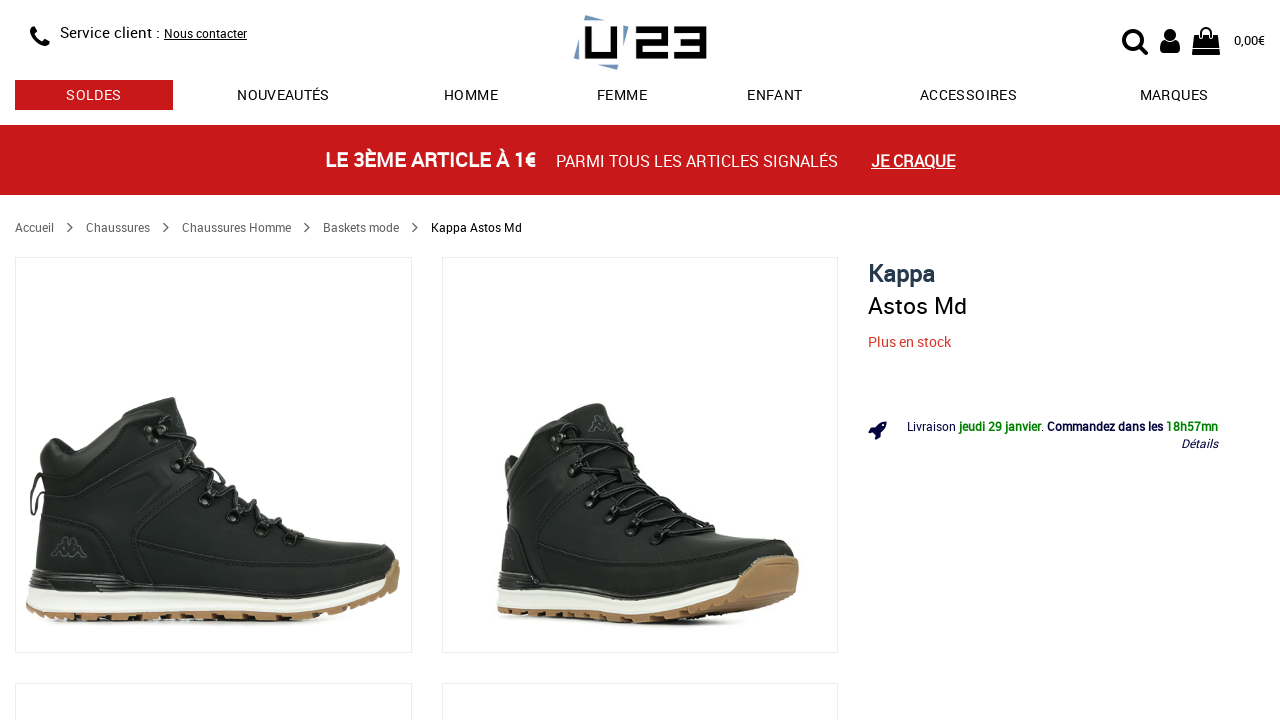

--- FILE ---
content_type: text/html; charset=utf-8
request_url: https://www.usine23.com/ajax/article/shipping_info.php
body_size: 50
content:
{"day":"jeudi 29 janvier","hours":18,"minutes":57}

--- FILE ---
content_type: text/css
request_url: https://www.usine23.com/css/u23_article_resp.css?v=202601162
body_size: 21093
content:
@charset "UTF-8";@-ms-viewport{width:device-width;}.visible-xs,.visible-sm,.visible-md,.visible-lg{display:none !important;}.visible-xs-block,.visible-xs-inline,.visible-xs-inline-block,.visible-sm-block,.visible-sm-inline,.visible-sm-inline-block,.visible-md-block,.visible-md-inline,.visible-md-inline-block,.visible-lg-block,.visible-lg-inline,.visible-lg-inline-block{display:none !important;}@media (max-width: 767px){.visible-xs{display:block !important;}table.visible-xs{display:table;}tr.visible-xs{display:table-row !important;}th.visible-xs,td.visible-xs{display:table-cell !important;}}@media (max-width: 767px){.visible-xs-block{display:block !important;}}@media (max-width: 767px){.visible-xs-inline{display:inline !important;}}@media (max-width: 767px){.visible-xs-inline-block{display:inline-block !important;}}@media (min-width: 768px) and (max-width: 991px){.visible-sm{display:block !important;}table.visible-sm{display:table;}tr.visible-sm{display:table-row !important;}th.visible-sm,td.visible-sm{display:table-cell !important;}}@media (min-width: 768px) and (max-width: 991px){.visible-sm-block{display:block !important;}}@media (min-width: 768px) and (max-width: 991px){.visible-sm-inline{display:inline !important;}}@media (min-width: 768px) and (max-width: 991px){.visible-sm-inline-block{display:inline-block !important;}}@media (min-width: 992px) and (max-width: 1279px){.visible-md{display:block !important;}table.visible-md{display:table;}tr.visible-md{display:table-row !important;}th.visible-md,td.visible-md{display:table-cell !important;}}@media (min-width: 992px) and (max-width: 1279px){.visible-md-block{display:block !important;}}@media (min-width: 992px) and (max-width: 1279px){.visible-md-inline{display:inline !important;}}@media (min-width: 992px) and (max-width: 1279px){.visible-md-inline-block{display:inline-block !important;}}@media (min-width: 1280px){.visible-lg{display:block !important;}table.visible-lg{display:table;}tr.visible-lg{display:table-row !important;}th.visible-lg,td.visible-lg{display:table-cell !important;}}@media (min-width: 1280px){.visible-lg-block{display:block !important;}}@media (min-width: 1280px){.visible-lg-inline{display:inline !important;}}@media (min-width: 1280px){.visible-lg-inline-block{display:inline-block !important;}}@media (max-width: 480px){.hidden-before-xs{display:none !important;}}@media (max-width: 767px){.hidden-xs{display:none !important;}}@media (min-width: 768px) and (max-width: 991px){.hidden-sm{display:none !important;}}@media (min-width: 992px) and (max-width: 1279px){.hidden-md{display:none !important;}}@media (min-width: 1280px){.hidden-lg{display:none !important;}}.visible-print{display:none !important;}@media print{.visible-print{display:block !important;}table.visible-print{display:table;}tr.visible-print{display:table-row !important;}th.visible-print,td.visible-print{display:table-cell !important;}}.visible-print-block{display:none !important;}@media print{.visible-print-block{display:block !important;}}.visible-print-inline{display:none !important;}@media print{.visible-print-inline{display:inline !important;}}.visible-print-inline-block{display:none !important;}@media print{.visible-print-inline-block{display:inline-block !important;}}@media print{.hidden-print{display:none !important;}}.container{margin-right:auto;margin-left:auto;padding-left:15px;padding-right:15px;}@media (min-width: 480px){.container{max-width:750px;}}@media (min-width: 768px){.container{max-width:970px;}}@media (min-width: 992px){.container{max-width:1450px;}}@media (min-width: 1280px){.container{max-width:1450px;}}.container-fluid{margin-right:auto;margin-left:auto;padding-left:15px;padding-right:15px;}.row{margin-left:-15px;margin-right:-15px;}.col, .col-xs-1, .col-sm-1, .col-md-1, .col-lg-1, .col-xs-2, .col-sm-2, .col-md-2, .col-lg-2, .col-xs-3, .col-sm-3, .col-md-3, .col-lg-3, .col-xs-4, .col-sm-4, .col-md-4, .col-lg-4, .col-xs-5, .col-sm-5, .col-md-5, .col-lg-5, .col-xs-6, .col-sm-6, .col-md-6, .col-lg-6, .col-xs-7, .col-sm-7, .col-md-7, .col-lg-7, .col-xs-8, .col-sm-8, .col-md-8, .col-lg-8, .col-xs-9, .col-sm-9, .col-md-9, .col-lg-9, .col-xs-10, .col-sm-10, .col-md-10, .col-lg-10, .col-xs-11, .col-sm-11, .col-md-11, .col-lg-11, .col-xs-12, .col-sm-12, .col-md-12, .col-lg-12{position:relative;min-height:1px;padding-left:15px;padding-right:15px;}.col, .col-xs-1, .col-xs-2, .col-xs-3, .col-xs-4, .col-xs-5, .col-xs-6, .col-xs-7, .col-xs-8, .col-xs-9, .col-xs-10, .col-xs-11, .col-xs-12{float:left;}.col-xs-12{width:100%;}.col-xs-11{width:91.666666666667%;}.col-xs-10{width:83.333333333333%;}.col-xs-9{width:75%;}.col-xs-8{width:66.666666666667%;}.col-xs-7{width:58.333333333333%;}.col-xs-6{width:50%;}.col-xs-5{width:41.666666666667%;}.col-xs-4{width:33.333333333333%;}.col-xs-3{width:25%;}.col-xs-2{width:16.666666666667%;}.col-xs-1{width:8.3333333333333%;}.col-xs-pull-12{right:100%;}.col-xs-pull-11{right:91.666666666667%;}.col-xs-pull-10{right:83.333333333333%;}.col-xs-pull-9{right:75%;}.col-xs-pull-8{right:66.666666666667%;}.col-xs-pull-7{right:58.333333333333%;}.col-xs-pull-6{right:50%;}.col-xs-pull-5{right:41.666666666667%;}.col-xs-pull-4{right:33.333333333333%;}.col-xs-pull-3{right:25%;}.col-xs-pull-2{right:16.666666666667%;}.col-xs-pull-1{right:8.3333333333333%;}.col-xs-pull-0{right:auto;}.col-xs-push-12{left:100%;}.col-xs-push-11{left:91.666666666667%;}.col-xs-push-10{left:83.333333333333%;}.col-xs-push-9{left:75%;}.col-xs-push-8{left:66.666666666667%;}.col-xs-push-7{left:58.333333333333%;}.col-xs-push-6{left:50%;}.col-xs-push-5{left:41.666666666667%;}.col-xs-push-4{left:33.333333333333%;}.col-xs-push-3{left:25%;}.col-xs-push-2{left:16.666666666667%;}.col-xs-push-1{left:8.3333333333333%;}.col-xs-push-0{left:auto;}.col-xs-offset-12{margin-left:100%;}.col-xs-offset-11{margin-left:91.666666666667%;}.col-xs-offset-10{margin-left:83.333333333333%;}.col-xs-offset-9{margin-left:75%;}.col-xs-offset-8{margin-left:66.666666666667%;}.col-xs-offset-7{margin-left:58.333333333333%;}.col-xs-offset-6{margin-left:50%;}.col-xs-offset-5{margin-left:41.666666666667%;}.col-xs-offset-4{margin-left:33.333333333333%;}.col-xs-offset-3{margin-left:25%;}.col-xs-offset-2{margin-left:16.666666666667%;}.col-xs-offset-1{margin-left:8.3333333333333%;}.col-xs-offset-0{margin-left:0%;}@media (min-width: 768px){.col, .col-sm-1, .col-sm-2, .col-sm-3, .col-sm-4, .col-sm-5, .col-sm-6, .col-sm-7, .col-sm-8, .col-sm-9, .col-sm-10, .col-sm-11, .col-sm-12{float:left;}.col-sm-12{width:100%;}.col-sm-11{width:91.666666666667%;}.col-sm-10{width:83.333333333333%;}.col-sm-9{width:75%;}.col-sm-8{width:66.666666666667%;}.col-sm-7{width:58.333333333333%;}.col-sm-6{width:50%;}.col-sm-5{width:41.666666666667%;}.col-sm-4{width:33.333333333333%;}.col-sm-3{width:25%;}.col-sm-2{width:16.666666666667%;}.col-sm-1{width:8.3333333333333%;}.col-sm-pull-12{right:100%;}.col-sm-pull-11{right:91.666666666667%;}.col-sm-pull-10{right:83.333333333333%;}.col-sm-pull-9{right:75%;}.col-sm-pull-8{right:66.666666666667%;}.col-sm-pull-7{right:58.333333333333%;}.col-sm-pull-6{right:50%;}.col-sm-pull-5{right:41.666666666667%;}.col-sm-pull-4{right:33.333333333333%;}.col-sm-pull-3{right:25%;}.col-sm-pull-2{right:16.666666666667%;}.col-sm-pull-1{right:8.3333333333333%;}.col-sm-pull-0{right:auto;}.col-sm-push-12{left:100%;}.col-sm-push-11{left:91.666666666667%;}.col-sm-push-10{left:83.333333333333%;}.col-sm-push-9{left:75%;}.col-sm-push-8{left:66.666666666667%;}.col-sm-push-7{left:58.333333333333%;}.col-sm-push-6{left:50%;}.col-sm-push-5{left:41.666666666667%;}.col-sm-push-4{left:33.333333333333%;}.col-sm-push-3{left:25%;}.col-sm-push-2{left:16.666666666667%;}.col-sm-push-1{left:8.3333333333333%;}.col-sm-push-0{left:auto;}.col-sm-offset-12{margin-left:100%;}.col-sm-offset-11{margin-left:91.666666666667%;}.col-sm-offset-10{margin-left:83.333333333333%;}.col-sm-offset-9{margin-left:75%;}.col-sm-offset-8{margin-left:66.666666666667%;}.col-sm-offset-7{margin-left:58.333333333333%;}.col-sm-offset-6{margin-left:50%;}.col-sm-offset-5{margin-left:41.666666666667%;}.col-sm-offset-4{margin-left:33.333333333333%;}.col-sm-offset-3{margin-left:25%;}.col-sm-offset-2{margin-left:16.666666666667%;}.col-sm-offset-1{margin-left:8.3333333333333%;}.col-sm-offset-0{margin-left:0%;}}@media (min-width: 992px){.col, .col-md-1, .col-md-2, .col-md-3, .col-md-4, .col-md-5, .col-md-6, .col-md-7, .col-md-8, .col-md-9, .col-md-10, .col-md-11, .col-md-12{float:left;}.col-md-12{width:100%;}.col-md-11{width:91.666666666667%;}.col-md-10{width:83.333333333333%;}.col-md-9{width:75%;}.col-md-8{width:66.666666666667%;}.col-md-7{width:58.333333333333%;}.col-md-6{width:50%;}.col-md-5{width:41.666666666667%;}.col-md-4{width:33.333333333333%;}.col-md-3{width:25%;}.col-md-2{width:16.666666666667%;}.col-md-1{width:8.3333333333333%;}.col-md-pull-12{right:100%;}.col-md-pull-11{right:91.666666666667%;}.col-md-pull-10{right:83.333333333333%;}.col-md-pull-9{right:75%;}.col-md-pull-8{right:66.666666666667%;}.col-md-pull-7{right:58.333333333333%;}.col-md-pull-6{right:50%;}.col-md-pull-5{right:41.666666666667%;}.col-md-pull-4{right:33.333333333333%;}.col-md-pull-3{right:25%;}.col-md-pull-2{right:16.666666666667%;}.col-md-pull-1{right:8.3333333333333%;}.col-md-pull-0{right:auto;}.col-md-push-12{left:100%;}.col-md-push-11{left:91.666666666667%;}.col-md-push-10{left:83.333333333333%;}.col-md-push-9{left:75%;}.col-md-push-8{left:66.666666666667%;}.col-md-push-7{left:58.333333333333%;}.col-md-push-6{left:50%;}.col-md-push-5{left:41.666666666667%;}.col-md-push-4{left:33.333333333333%;}.col-md-push-3{left:25%;}.col-md-push-2{left:16.666666666667%;}.col-md-push-1{left:8.3333333333333%;}.col-md-push-0{left:auto;}.col-md-offset-12{margin-left:100%;}.col-md-offset-11{margin-left:91.666666666667%;}.col-md-offset-10{margin-left:83.333333333333%;}.col-md-offset-9{margin-left:75%;}.col-md-offset-8{margin-left:66.666666666667%;}.col-md-offset-7{margin-left:58.333333333333%;}.col-md-offset-6{margin-left:50%;}.col-md-offset-5{margin-left:41.666666666667%;}.col-md-offset-4{margin-left:33.333333333333%;}.col-md-offset-3{margin-left:25%;}.col-md-offset-2{margin-left:16.666666666667%;}.col-md-offset-1{margin-left:8.3333333333333%;}.col-md-offset-0{margin-left:0%;}}@media (min-width: 1280px){.col, .col-lg-1, .col-lg-2, .col-lg-3, .col-lg-4, .col-lg-5, .col-lg-6, .col-lg-7, .col-lg-8, .col-lg-9, .col-lg-10, .col-lg-11, .col-lg-12{float:left;}.col-lg-12{width:100%;}.col-lg-11{width:91.666666666667%;}.col-lg-10{width:83.333333333333%;}.col-lg-9{width:75%;}.col-lg-8{width:66.666666666667%;}.col-lg-7{width:58.333333333333%;}.col-lg-6{width:50%;}.col-lg-5{width:41.666666666667%;}.col-lg-4{width:33.333333333333%;}.col-lg-3{width:25%;}.col-lg-2{width:16.666666666667%;}.col-lg-1{width:8.3333333333333%;}.col-lg-pull-12{right:100%;}.col-lg-pull-11{right:91.666666666667%;}.col-lg-pull-10{right:83.333333333333%;}.col-lg-pull-9{right:75%;}.col-lg-pull-8{right:66.666666666667%;}.col-lg-pull-7{right:58.333333333333%;}.col-lg-pull-6{right:50%;}.col-lg-pull-5{right:41.666666666667%;}.col-lg-pull-4{right:33.333333333333%;}.col-lg-pull-3{right:25%;}.col-lg-pull-2{right:16.666666666667%;}.col-lg-pull-1{right:8.3333333333333%;}.col-lg-pull-0{right:auto;}.col-lg-push-12{left:100%;}.col-lg-push-11{left:91.666666666667%;}.col-lg-push-10{left:83.333333333333%;}.col-lg-push-9{left:75%;}.col-lg-push-8{left:66.666666666667%;}.col-lg-push-7{left:58.333333333333%;}.col-lg-push-6{left:50%;}.col-lg-push-5{left:41.666666666667%;}.col-lg-push-4{left:33.333333333333%;}.col-lg-push-3{left:25%;}.col-lg-push-2{left:16.666666666667%;}.col-lg-push-1{left:8.3333333333333%;}.col-lg-push-0{left:auto;}.col-lg-offset-12{margin-left:100%;}.col-lg-offset-11{margin-left:91.666666666667%;}.col-lg-offset-10{margin-left:83.333333333333%;}.col-lg-offset-9{margin-left:75%;}.col-lg-offset-8{margin-left:66.666666666667%;}.col-lg-offset-7{margin-left:58.333333333333%;}.col-lg-offset-6{margin-left:50%;}.col-lg-offset-5{margin-left:41.666666666667%;}.col-lg-offset-4{margin-left:33.333333333333%;}.col-lg-offset-3{margin-left:25%;}.col-lg-offset-2{margin-left:16.666666666667%;}.col-lg-offset-1{margin-left:8.3333333333333%;}.col-lg-offset-0{margin-left:0%;}}.clearfix,.clearfix:before,.clearfix:after,.container:before,.container:after,.container-fluid:before,.container-fluid:after,.row:before,.row:after{content:" ";display:table;}.clearfix:after,.container:after,.container-fluid:after,.row:after{clear:both;}.center-block{display:block;margin-left:auto;margin-right:auto;}.pull-right{float:right !important;}.pull-left{float:left !important;}*,*:before,*:after{-webkit-box-sizing:border-box;-moz-box-sizing:border-box;box-sizing:border-box;}.slick-slider{position:relative;display:block;box-sizing:border-box;-webkit-touch-callout:none;-webkit-user-select:none;-khtml-user-select:none;-moz-user-select:none;-ms-user-select:none;user-select:none;-ms-touch-action:pan-y;touch-action:pan-y;-webkit-tap-highlight-color:transparent;}.slick-list{position:relative;overflow:hidden;display:block;margin:0;padding:0;}.slick-list:focus{outline:none;}.slick-list.dragging{cursor:pointer;cursor:hand;}.slick-slider .slick-track,.slick-slider .slick-list{-webkit-transform:translate3d(0,0,0);-moz-transform:translate3d(0,0,0);-ms-transform:translate3d(0,0,0);-o-transform:translate3d(0,0,0);transform:translate3d(0,0,0);}.slick-track{position:relative;left:0;top:0;display:block;margin-left:auto;margin-right:auto;}.slick-track:before,.slick-track:after{content:"";display:table;}.slick-track:after{clear:both;}.slick-loading .slick-track{visibility:hidden;}.slick-slide{float:left;height:100%;min-height:1px;display:none;}[dir="rtl"] .slick-slide{float:right;}.slick-slide img{display:block;}.slick-slide.slick-loading img{display:none;}.slick-slide.dragging img{pointer-events:none;}.slick-initialized .slick-slide{display:block;}.slick-loading .slick-slide{visibility:hidden;}.slick-vertical .slick-slide{display:block;height:auto;border:1px solid transparent;}.slick-arrow.slick-hidden{display:none;}article,aside,details,figcaption,figure,footer,header,hgroup,main,nav,section,summary{display:block;}audio,canvas,video{display:inline-block;}audio:not([controls]){display:none;height:0;}[hidden],template{display:none;}html{font-family:sans-serif;-ms-text-size-adjust:100%;-webkit-text-size-adjust:100%;}body{margin:0;}a{background:transparent;}a:focus{outline:thin dotted;}a:active,a:hover{outline:0;}h1{font-size:2em;margin:0.67em 0;}abbr[title]{border-bottom:1px dotted;}b,strong{font-weight:bold;}dfn{font-style:italic;}hr{-moz-box-sizing:content-box;box-sizing:content-box;height:0;}mark{background:#ff0;color:#000;}code,kbd,pre,samp{font-family:monospace, serif;font-size:1em;}pre{white-space:pre-wrap;}q{quotes:"\201C" "\201D" "\2018" "\2019";}small{font-size:80%;}sub,sup{font-size:75%;line-height:0;position:relative;vertical-align:baseline;}sup{top:-0.5em;}sub{bottom:-0.25em;}img{border:0;}svg:not(:root){overflow:hidden;}figure{margin:0;}fieldset{border:1px solid #c0c0c0;margin:0 2px;padding:0.35em 0.625em 0.75em;}legend{border:0;padding:0;}button,input,select,textarea{font-family:inherit;font-size:100%;margin:0;}button,input{line-height:normal;}button,select{text-transform:none;}button,html input[type="button"],input[type="reset"],input[type="submit"]{-webkit-appearance:button;cursor:pointer;}button[disabled],html input[disabled]{cursor:default;}input[type="checkbox"],input[type="radio"]{box-sizing:border-box;padding:0;}input[type="search"]{-webkit-appearance:textfield;-moz-box-sizing:content-box;-webkit-box-sizing:content-box;box-sizing:content-box;}input[type="search"]::-webkit-search-cancel-button,input[type="search"]::-webkit-search-decoration{-webkit-appearance:none;}button::-moz-focus-inner,input::-moz-focus-inner{border:0;padding:0;}textarea{overflow:auto;vertical-align:top;}table{border-collapse:collapse;border-spacing:0;}@font-face{font-family:'FontAwesome';src:url('../css/fonts/fontawesome-webfont.eot?v=4.7.0');src:url('../css/fonts/fontawesome-webfont.eot?#iefix&v=4.7.0') format('embedded-opentype'), url('../css/fonts/fontawesome-webfont.woff2?v=4.7.0') format('woff2'), url('../css/fonts/fontawesome-webfont.woff?v=4.7.0') format('woff'), url('../css/fonts/fontawesome-webfont.ttf?v=4.7.0') format('truetype'), url('../css/fonts/fontawesome-webfont.svg?v=4.7.0#fontawesomeregular') format('svg');font-weight:normal;font-style:normal;font-display:swap;}.fa{display:inline-block;font:normal normal normal 14px/1 FontAwesome;font-size:inherit;text-rendering:auto;-webkit-font-smoothing:antialiased;-moz-osx-font-smoothing:grayscale;}.fa-lg{font-size:1.3333333333333em;line-height:0.75em;vertical-align:-15%;}.fa-2x{font-size:2em;}.fa-3x{font-size:3em;}.fa-4x{font-size:4em;}.fa-5x{font-size:5em;}.fa-fw{width:1.2857142857143em;text-align:center;}.fa-ul{padding-left:0;margin-left:2.1428571428571em;list-style-type:none;}.fa-ul > li{position:relative;}.fa-li{position:absolute;left:-2.1428571428571em;width:2.1428571428571em;top:0.14285714285714em;text-align:center;}.fa-li.fa-lg{left:-1.8571428571429em;}.fa-border{padding:.2em .25em .15em;border:solid .08em #eee;border-radius:.1em;}.fa-pull-left{float:left;}.fa-pull-right{float:right;}.fa.fa-pull-left{margin-right:.3em;}.fa.fa-pull-right{margin-left:.3em;}.pull-right{float:right;}.pull-left{float:left;}.fa.pull-left{margin-right:.3em;}.fa.pull-right{margin-left:.3em;}.fa-spin{-webkit-animation:fa-spin 2s infinite linear;animation:fa-spin 2s infinite linear;}.fa-pulse{-webkit-animation:fa-spin 1s infinite steps(8);animation:fa-spin 1s infinite steps(8);}@-webkit-keyframes fa-spin{0%{-webkit-transform:rotate(0deg);transform:rotate(0deg);}100%{-webkit-transform:rotate(359deg);transform:rotate(359deg);}}@keyframes fa-spin{0%{-webkit-transform:rotate(0deg);transform:rotate(0deg);}100%{-webkit-transform:rotate(359deg);transform:rotate(359deg);}}.fa-rotate-90{-ms-filter:"progid:DXImageTransform.Microsoft.BasicImage(rotation=1)";-webkit-transform:rotate(90deg);-ms-transform:rotate(90deg);transform:rotate(90deg);}.fa-rotate-180{-ms-filter:"progid:DXImageTransform.Microsoft.BasicImage(rotation=2)";-webkit-transform:rotate(180deg);-ms-transform:rotate(180deg);transform:rotate(180deg);}.fa-rotate-270{-ms-filter:"progid:DXImageTransform.Microsoft.BasicImage(rotation=3)";-webkit-transform:rotate(270deg);-ms-transform:rotate(270deg);transform:rotate(270deg);}.fa-flip-horizontal{-ms-filter:"progid:DXImageTransform.Microsoft.BasicImage(rotation=0, mirror=1)";-webkit-transform:scale(-1,1);-ms-transform:scale(-1,1);transform:scale(-1,1);}.fa-flip-vertical{-ms-filter:"progid:DXImageTransform.Microsoft.BasicImage(rotation=2, mirror=1)";-webkit-transform:scale(1,-1);-ms-transform:scale(1,-1);transform:scale(1,-1);}:root .fa-rotate-90,:root .fa-rotate-180,:root .fa-rotate-270,:root .fa-flip-horizontal,:root .fa-flip-vertical{filter:none;}.fa-stack{position:relative;display:inline-block;width:2em;height:2em;line-height:2em;vertical-align:middle;}.fa-stack-1x,.fa-stack-2x{position:absolute;left:0;width:100%;text-align:center;}.fa-stack-1x{line-height:inherit;}.fa-stack-2x{font-size:2em;}.fa-inverse{color:#fff;}.fa-glass:before{content:"\f000";}.fa-music:before{content:"\f001";}.fa-search:before{content:"\f002";}.fa-envelope-o:before{content:"\f003";}.fa-heart:before{content:"\f004";}.fa-star:before{content:"\f005";}.fa-star-o:before{content:"\f006";}.fa-user:before{content:"\f007";}.fa-film:before{content:"\f008";}.fa-th-large:before{content:"\f009";}.fa-th:before{content:"\f00a";}.fa-th-list:before{content:"\f00b";}.fa-check:before{content:"\f00c";}.fa-remove:before,.fa-close:before,.fa-times:before{content:"\f00d";}.fa-search-plus:before{content:"\f00e";}.fa-search-minus:before{content:"\f010";}.fa-power-off:before{content:"\f011";}.fa-signal:before{content:"\f012";}.fa-gear:before,.fa-cog:before{content:"\f013";}.fa-trash-o:before{content:"\f014";}.fa-home:before{content:"\f015";}.fa-file-o:before{content:"\f016";}.fa-clock-o:before{content:"\f017";}.fa-road:before{content:"\f018";}.fa-download:before{content:"\f019";}.fa-arrow-circle-o-down:before{content:"\f01a";}.fa-arrow-circle-o-up:before{content:"\f01b";}.fa-inbox:before{content:"\f01c";}.fa-play-circle-o:before{content:"\f01d";}.fa-rotate-right:before,.fa-repeat:before{content:"\f01e";}.fa-refresh:before{content:"\f021";}.fa-list-alt:before{content:"\f022";}.fa-lock:before{content:"\f023";}.fa-flag:before{content:"\f024";}.fa-headphones:before{content:"\f025";}.fa-volume-off:before{content:"\f026";}.fa-volume-down:before{content:"\f027";}.fa-volume-up:before{content:"\f028";}.fa-qrcode:before{content:"\f029";}.fa-barcode:before{content:"\f02a";}.fa-tag:before{content:"\f02b";}.fa-tags:before{content:"\f02c";}.fa-book:before{content:"\f02d";}.fa-bookmark:before{content:"\f02e";}.fa-print:before{content:"\f02f";}.fa-camera:before{content:"\f030";}.fa-font:before{content:"\f031";}.fa-bold:before{content:"\f032";}.fa-italic:before{content:"\f033";}.fa-text-height:before{content:"\f034";}.fa-text-width:before{content:"\f035";}.fa-align-left:before{content:"\f036";}.fa-align-center:before{content:"\f037";}.fa-align-right:before{content:"\f038";}.fa-align-justify:before{content:"\f039";}.fa-list:before{content:"\f03a";}.fa-dedent:before,.fa-outdent:before{content:"\f03b";}.fa-indent:before{content:"\f03c";}.fa-video-camera:before{content:"\f03d";}.fa-photo:before,.fa-image:before,.fa-picture-o:before{content:"\f03e";}.fa-pencil:before{content:"\f040";}.fa-map-marker:before{content:"\f041";}.fa-adjust:before{content:"\f042";}.fa-tint:before{content:"\f043";}.fa-edit:before,.fa-pencil-square-o:before{content:"\f044";}.fa-share-square-o:before{content:"\f045";}.fa-check-square-o:before{content:"\f046";}.fa-arrows:before{content:"\f047";}.fa-step-backward:before{content:"\f048";}.fa-fast-backward:before{content:"\f049";}.fa-backward:before{content:"\f04a";}.fa-play:before{content:"\f04b";}.fa-pause:before{content:"\f04c";}.fa-stop:before{content:"\f04d";}.fa-forward:before{content:"\f04e";}.fa-fast-forward:before{content:"\f050";}.fa-step-forward:before{content:"\f051";}.fa-eject:before{content:"\f052";}.fa-chevron-left:before{content:"\f053";}.fa-chevron-right:before{content:"\f054";}.fa-plus-circle:before{content:"\f055";}.fa-minus-circle:before{content:"\f056";}.fa-times-circle:before{content:"\f057";}.fa-check-circle:before{content:"\f058";}.fa-question-circle:before{content:"\f059";}.fa-info-circle:before{content:"\f05a";}.fa-crosshairs:before{content:"\f05b";}.fa-times-circle-o:before{content:"\f05c";}.fa-check-circle-o:before{content:"\f05d";}.fa-ban:before{content:"\f05e";}.fa-arrow-left:before{content:"\f060";}.fa-arrow-right:before{content:"\f061";}.fa-arrow-up:before{content:"\f062";}.fa-arrow-down:before{content:"\f063";}.fa-mail-forward:before,.fa-share:before{content:"\f064";}.fa-expand:before{content:"\f065";}.fa-compress:before{content:"\f066";}.fa-plus:before{content:"\f067";}.fa-minus:before{content:"\f068";}.fa-asterisk:before{content:"\f069";}.fa-exclamation-circle:before{content:"\f06a";}.fa-gift:before{content:"\f06b";}.fa-leaf:before{content:"\f06c";}.fa-fire:before{content:"\f06d";}.fa-eye:before{content:"\f06e";}.fa-eye-slash:before{content:"\f070";}.fa-warning:before,.fa-exclamation-triangle:before{content:"\f071";}.fa-plane:before{content:"\f072";}.fa-calendar:before{content:"\f073";}.fa-random:before{content:"\f074";}.fa-comment:before{content:"\f075";}.fa-magnet:before{content:"\f076";}.fa-chevron-up:before{content:"\f077";}.fa-chevron-down:before{content:"\f078";}.fa-retweet:before{content:"\f079";}.fa-shopping-cart:before{content:"\f07a";}.fa-folder:before{content:"\f07b";}.fa-folder-open:before{content:"\f07c";}.fa-arrows-v:before{content:"\f07d";}.fa-arrows-h:before{content:"\f07e";}.fa-bar-chart-o:before,.fa-bar-chart:before{content:"\f080";}.fa-twitter-square:before{content:"\f081";}.fa-facebook-square:before{content:"\f082";}.fa-camera-retro:before{content:"\f083";}.fa-key:before{content:"\f084";}.fa-gears:before,.fa-cogs:before{content:"\f085";}.fa-comments:before{content:"\f086";}.fa-thumbs-o-up:before{content:"\f087";}.fa-thumbs-o-down:before{content:"\f088";}.fa-star-half:before{content:"\f089";}.fa-heart-o:before{content:"\f08a";}.fa-sign-out:before{content:"\f08b";}.fa-linkedin-square:before{content:"\f08c";}.fa-thumb-tack:before{content:"\f08d";}.fa-external-link:before{content:"\f08e";}.fa-sign-in:before{content:"\f090";}.fa-trophy:before{content:"\f091";}.fa-github-square:before{content:"\f092";}.fa-upload:before{content:"\f093";}.fa-lemon-o:before{content:"\f094";}.fa-phone:before{content:"\f095";}.fa-square-o:before{content:"\f096";}.fa-bookmark-o:before{content:"\f097";}.fa-phone-square:before{content:"\f098";}.fa-twitter:before{content:"\f099";}.fa-facebook-f:before,.fa-facebook:before{content:"\f09a";}.fa-github:before{content:"\f09b";}.fa-unlock:before{content:"\f09c";}.fa-credit-card:before{content:"\f09d";}.fa-feed:before,.fa-rss:before{content:"\f09e";}.fa-hdd-o:before{content:"\f0a0";}.fa-bullhorn:before{content:"\f0a1";}.fa-bell:before{content:"\f0f3";}.fa-certificate:before{content:"\f0a3";}.fa-hand-o-right:before{content:"\f0a4";}.fa-hand-o-left:before{content:"\f0a5";}.fa-hand-o-up:before{content:"\f0a6";}.fa-hand-o-down:before{content:"\f0a7";}.fa-arrow-circle-left:before{content:"\f0a8";}.fa-arrow-circle-right:before{content:"\f0a9";}.fa-arrow-circle-up:before{content:"\f0aa";}.fa-arrow-circle-down:before{content:"\f0ab";}.fa-globe:before{content:"\f0ac";}.fa-wrench:before{content:"\f0ad";}.fa-tasks:before{content:"\f0ae";}.fa-filter:before{content:"\f0b0";}.fa-briefcase:before{content:"\f0b1";}.fa-arrows-alt:before{content:"\f0b2";}.fa-group:before,.fa-users:before{content:"\f0c0";}.fa-chain:before,.fa-link:before{content:"\f0c1";}.fa-cloud:before{content:"\f0c2";}.fa-flask:before{content:"\f0c3";}.fa-cut:before,.fa-scissors:before{content:"\f0c4";}.fa-copy:before,.fa-files-o:before{content:"\f0c5";}.fa-paperclip:before{content:"\f0c6";}.fa-save:before,.fa-floppy-o:before{content:"\f0c7";}.fa-square:before{content:"\f0c8";}.fa-navicon:before,.fa-reorder:before,.fa-bars:before{content:"\f0c9";}.fa-list-ul:before{content:"\f0ca";}.fa-list-ol:before{content:"\f0cb";}.fa-strikethrough:before{content:"\f0cc";}.fa-underline:before{content:"\f0cd";}.fa-table:before{content:"\f0ce";}.fa-magic:before{content:"\f0d0";}.fa-truck:before{content:"\f0d1";}.fa-pinterest:before{content:"\f0d2";}.fa-pinterest-square:before{content:"\f0d3";}.fa-google-plus-square:before{content:"\f0d4";}.fa-google-plus:before{content:"\f0d5";}.fa-money:before{content:"\f0d6";}.fa-caret-down:before{content:"\f0d7";}.fa-caret-up:before{content:"\f0d8";}.fa-caret-left:before{content:"\f0d9";}.fa-caret-right:before{content:"\f0da";}.fa-columns:before{content:"\f0db";}.fa-unsorted:before,.fa-sort:before{content:"\f0dc";}.fa-sort-down:before,.fa-sort-desc:before{content:"\f0dd";}.fa-sort-up:before,.fa-sort-asc:before{content:"\f0de";}.fa-envelope:before{content:"\f0e0";}.fa-linkedin:before{content:"\f0e1";}.fa-rotate-left:before,.fa-undo:before{content:"\f0e2";}.fa-legal:before,.fa-gavel:before{content:"\f0e3";}.fa-dashboard:before,.fa-tachometer:before{content:"\f0e4";}.fa-comment-o:before{content:"\f0e5";}.fa-comments-o:before{content:"\f0e6";}.fa-flash:before,.fa-bolt:before{content:"\f0e7";}.fa-sitemap:before{content:"\f0e8";}.fa-umbrella:before{content:"\f0e9";}.fa-paste:before,.fa-clipboard:before{content:"\f0ea";}.fa-lightbulb-o:before{content:"\f0eb";}.fa-exchange:before{content:"\f0ec";}.fa-cloud-download:before{content:"\f0ed";}.fa-cloud-upload:before{content:"\f0ee";}.fa-user-md:before{content:"\f0f0";}.fa-stethoscope:before{content:"\f0f1";}.fa-suitcase:before{content:"\f0f2";}.fa-bell-o:before{content:"\f0a2";}.fa-coffee:before{content:"\f0f4";}.fa-cutlery:before{content:"\f0f5";}.fa-file-text-o:before{content:"\f0f6";}.fa-building-o:before{content:"\f0f7";}.fa-hospital-o:before{content:"\f0f8";}.fa-ambulance:before{content:"\f0f9";}.fa-medkit:before{content:"\f0fa";}.fa-fighter-jet:before{content:"\f0fb";}.fa-beer:before{content:"\f0fc";}.fa-h-square:before{content:"\f0fd";}.fa-plus-square:before{content:"\f0fe";}.fa-angle-double-left:before{content:"\f100";}.fa-angle-double-right:before{content:"\f101";}.fa-angle-double-up:before{content:"\f102";}.fa-angle-double-down:before{content:"\f103";}.fa-angle-left:before{content:"\f104";}.fa-angle-right:before{content:"\f105";}.fa-angle-up:before{content:"\f106";}.fa-angle-down:before{content:"\f107";}.fa-desktop:before{content:"\f108";}.fa-laptop:before{content:"\f109";}.fa-tablet:before{content:"\f10a";}.fa-mobile-phone:before,.fa-mobile:before{content:"\f10b";}.fa-circle-o:before{content:"\f10c";}.fa-quote-left:before{content:"\f10d";}.fa-quote-right:before{content:"\f10e";}.fa-spinner:before{content:"\f110";}.fa-circle:before{content:"\f111";}.fa-mail-reply:before,.fa-reply:before{content:"\f112";}.fa-github-alt:before{content:"\f113";}.fa-folder-o:before{content:"\f114";}.fa-folder-open-o:before{content:"\f115";}.fa-smile-o:before{content:"\f118";}.fa-frown-o:before{content:"\f119";}.fa-meh-o:before{content:"\f11a";}.fa-gamepad:before{content:"\f11b";}.fa-keyboard-o:before{content:"\f11c";}.fa-flag-o:before{content:"\f11d";}.fa-flag-checkered:before{content:"\f11e";}.fa-terminal:before{content:"\f120";}.fa-code:before{content:"\f121";}.fa-mail-reply-all:before,.fa-reply-all:before{content:"\f122";}.fa-star-half-empty:before,.fa-star-half-full:before,.fa-star-half-o:before{content:"\f123";}.fa-location-arrow:before{content:"\f124";}.fa-crop:before{content:"\f125";}.fa-code-fork:before{content:"\f126";}.fa-unlink:before,.fa-chain-broken:before{content:"\f127";}.fa-question:before{content:"\f128";}.fa-info:before{content:"\f129";}.fa-exclamation:before{content:"\f12a";}.fa-superscript:before{content:"\f12b";}.fa-subscript:before{content:"\f12c";}.fa-eraser:before{content:"\f12d";}.fa-puzzle-piece:before{content:"\f12e";}.fa-microphone:before{content:"\f130";}.fa-microphone-slash:before{content:"\f131";}.fa-shield:before{content:"\f132";}.fa-calendar-o:before{content:"\f133";}.fa-fire-extinguisher:before{content:"\f134";}.fa-rocket:before{content:"\f135";}.fa-maxcdn:before{content:"\f136";}.fa-chevron-circle-left:before{content:"\f137";}.fa-chevron-circle-right:before{content:"\f138";}.fa-chevron-circle-up:before{content:"\f139";}.fa-chevron-circle-down:before{content:"\f13a";}.fa-html5:before{content:"\f13b";}.fa-css3:before{content:"\f13c";}.fa-anchor:before{content:"\f13d";}.fa-unlock-alt:before{content:"\f13e";}.fa-bullseye:before{content:"\f140";}.fa-ellipsis-h:before{content:"\f141";}.fa-ellipsis-v:before{content:"\f142";}.fa-rss-square:before{content:"\f143";}.fa-play-circle:before{content:"\f144";}.fa-ticket:before{content:"\f145";}.fa-minus-square:before{content:"\f146";}.fa-minus-square-o:before{content:"\f147";}.fa-level-up:before{content:"\f148";}.fa-level-down:before{content:"\f149";}.fa-check-square:before{content:"\f14a";}.fa-pencil-square:before{content:"\f14b";}.fa-external-link-square:before{content:"\f14c";}.fa-share-square:before{content:"\f14d";}.fa-compass:before{content:"\f14e";}.fa-toggle-down:before,.fa-caret-square-o-down:before{content:"\f150";}.fa-toggle-up:before,.fa-caret-square-o-up:before{content:"\f151";}.fa-toggle-right:before,.fa-caret-square-o-right:before{content:"\f152";}.fa-euro:before,.fa-eur:before{content:"\f153";}.fa-gbp:before{content:"\f154";}.fa-dollar:before,.fa-usd:before{content:"\f155";}.fa-rupee:before,.fa-inr:before{content:"\f156";}.fa-cny:before,.fa-rmb:before,.fa-yen:before,.fa-jpy:before{content:"\f157";}.fa-ruble:before,.fa-rouble:before,.fa-rub:before{content:"\f158";}.fa-won:before,.fa-krw:before{content:"\f159";}.fa-bitcoin:before,.fa-btc:before{content:"\f15a";}.fa-file:before{content:"\f15b";}.fa-file-text:before{content:"\f15c";}.fa-sort-alpha-asc:before{content:"\f15d";}.fa-sort-alpha-desc:before{content:"\f15e";}.fa-sort-amount-asc:before{content:"\f160";}.fa-sort-amount-desc:before{content:"\f161";}.fa-sort-numeric-asc:before{content:"\f162";}.fa-sort-numeric-desc:before{content:"\f163";}.fa-thumbs-up:before{content:"\f164";}.fa-thumbs-down:before{content:"\f165";}.fa-youtube-square:before{content:"\f166";}.fa-youtube:before{content:"\f167";}.fa-xing:before{content:"\f168";}.fa-xing-square:before{content:"\f169";}.fa-youtube-play:before{content:"\f16a";}.fa-dropbox:before{content:"\f16b";}.fa-stack-overflow:before{content:"\f16c";}.fa-instagram:before{content:"\f16d";}.fa-flickr:before{content:"\f16e";}.fa-adn:before{content:"\f170";}.fa-bitbucket:before{content:"\f171";}.fa-bitbucket-square:before{content:"\f172";}.fa-tumblr:before{content:"\f173";}.fa-tumblr-square:before{content:"\f174";}.fa-long-arrow-down:before{content:"\f175";}.fa-long-arrow-up:before{content:"\f176";}.fa-long-arrow-left:before{content:"\f177";}.fa-long-arrow-right:before{content:"\f178";}.fa-apple:before{content:"\f179";}.fa-windows:before{content:"\f17a";}.fa-android:before{content:"\f17b";}.fa-linux:before{content:"\f17c";}.fa-dribbble:before{content:"\f17d";}.fa-skype:before{content:"\f17e";}.fa-foursquare:before{content:"\f180";}.fa-trello:before{content:"\f181";}.fa-female:before{content:"\f182";}.fa-male:before{content:"\f183";}.fa-gittip:before,.fa-gratipay:before{content:"\f184";}.fa-sun-o:before{content:"\f185";}.fa-moon-o:before{content:"\f186";}.fa-archive:before{content:"\f187";}.fa-bug:before{content:"\f188";}.fa-vk:before{content:"\f189";}.fa-weibo:before{content:"\f18a";}.fa-renren:before{content:"\f18b";}.fa-pagelines:before{content:"\f18c";}.fa-stack-exchange:before{content:"\f18d";}.fa-arrow-circle-o-right:before{content:"\f18e";}.fa-arrow-circle-o-left:before{content:"\f190";}.fa-toggle-left:before,.fa-caret-square-o-left:before{content:"\f191";}.fa-dot-circle-o:before{content:"\f192";}.fa-wheelchair:before{content:"\f193";}.fa-vimeo-square:before{content:"\f194";}.fa-turkish-lira:before,.fa-try:before{content:"\f195";}.fa-plus-square-o:before{content:"\f196";}.fa-space-shuttle:before{content:"\f197";}.fa-slack:before{content:"\f198";}.fa-envelope-square:before{content:"\f199";}.fa-wordpress:before{content:"\f19a";}.fa-openid:before{content:"\f19b";}.fa-institution:before,.fa-bank:before,.fa-university:before{content:"\f19c";}.fa-mortar-board:before,.fa-graduation-cap:before{content:"\f19d";}.fa-yahoo:before{content:"\f19e";}.fa-google:before{content:"\f1a0";}.fa-reddit:before{content:"\f1a1";}.fa-reddit-square:before{content:"\f1a2";}.fa-stumbleupon-circle:before{content:"\f1a3";}.fa-stumbleupon:before{content:"\f1a4";}.fa-delicious:before{content:"\f1a5";}.fa-digg:before{content:"\f1a6";}.fa-pied-piper-pp:before{content:"\f1a7";}.fa-pied-piper-alt:before{content:"\f1a8";}.fa-drupal:before{content:"\f1a9";}.fa-joomla:before{content:"\f1aa";}.fa-language:before{content:"\f1ab";}.fa-fax:before{content:"\f1ac";}.fa-building:before{content:"\f1ad";}.fa-child:before{content:"\f1ae";}.fa-paw:before{content:"\f1b0";}.fa-spoon:before{content:"\f1b1";}.fa-cube:before{content:"\f1b2";}.fa-cubes:before{content:"\f1b3";}.fa-behance:before{content:"\f1b4";}.fa-behance-square:before{content:"\f1b5";}.fa-steam:before{content:"\f1b6";}.fa-steam-square:before{content:"\f1b7";}.fa-recycle:before{content:"\f1b8";}.fa-automobile:before,.fa-car:before{content:"\f1b9";}.fa-cab:before,.fa-taxi:before{content:"\f1ba";}.fa-tree:before{content:"\f1bb";}.fa-spotify:before{content:"\f1bc";}.fa-deviantart:before{content:"\f1bd";}.fa-soundcloud:before{content:"\f1be";}.fa-database:before{content:"\f1c0";}.fa-file-pdf-o:before{content:"\f1c1";}.fa-file-word-o:before{content:"\f1c2";}.fa-file-excel-o:before{content:"\f1c3";}.fa-file-powerpoint-o:before{content:"\f1c4";}.fa-file-photo-o:before,.fa-file-picture-o:before,.fa-file-image-o:before{content:"\f1c5";}.fa-file-zip-o:before,.fa-file-archive-o:before{content:"\f1c6";}.fa-file-sound-o:before,.fa-file-audio-o:before{content:"\f1c7";}.fa-file-movie-o:before,.fa-file-video-o:before{content:"\f1c8";}.fa-file-code-o:before{content:"\f1c9";}.fa-vine:before{content:"\f1ca";}.fa-codepen:before{content:"\f1cb";}.fa-jsfiddle:before{content:"\f1cc";}.fa-life-bouy:before,.fa-life-buoy:before,.fa-life-saver:before,.fa-support:before,.fa-life-ring:before{content:"\f1cd";}.fa-circle-o-notch:before{content:"\f1ce";}.fa-ra:before,.fa-resistance:before,.fa-rebel:before{content:"\f1d0";}.fa-ge:before,.fa-empire:before{content:"\f1d1";}.fa-git-square:before{content:"\f1d2";}.fa-git:before{content:"\f1d3";}.fa-y-combinator-square:before,.fa-yc-square:before,.fa-hacker-news:before{content:"\f1d4";}.fa-tencent-weibo:before{content:"\f1d5";}.fa-qq:before{content:"\f1d6";}.fa-wechat:before,.fa-weixin:before{content:"\f1d7";}.fa-send:before,.fa-paper-plane:before{content:"\f1d8";}.fa-send-o:before,.fa-paper-plane-o:before{content:"\f1d9";}.fa-history:before{content:"\f1da";}.fa-circle-thin:before{content:"\f1db";}.fa-header:before{content:"\f1dc";}.fa-paragraph:before{content:"\f1dd";}.fa-sliders:before{content:"\f1de";}.fa-share-alt:before{content:"\f1e0";}.fa-share-alt-square:before{content:"\f1e1";}.fa-bomb:before{content:"\f1e2";}.fa-soccer-ball-o:before,.fa-futbol-o:before{content:"\f1e3";}.fa-tty:before{content:"\f1e4";}.fa-binoculars:before{content:"\f1e5";}.fa-plug:before{content:"\f1e6";}.fa-slideshare:before{content:"\f1e7";}.fa-twitch:before{content:"\f1e8";}.fa-yelp:before{content:"\f1e9";}.fa-newspaper-o:before{content:"\f1ea";}.fa-wifi:before{content:"\f1eb";}.fa-calculator:before{content:"\f1ec";}.fa-paypal:before{content:"\f1ed";}.fa-google-wallet:before{content:"\f1ee";}.fa-cc-visa:before{content:"\f1f0";}.fa-cc-mastercard:before{content:"\f1f1";}.fa-cc-discover:before{content:"\f1f2";}.fa-cc-amex:before{content:"\f1f3";}.fa-cc-paypal:before{content:"\f1f4";}.fa-cc-stripe:before{content:"\f1f5";}.fa-bell-slash:before{content:"\f1f6";}.fa-bell-slash-o:before{content:"\f1f7";}.fa-trash:before{content:"\f1f8";}.fa-copyright:before{content:"\f1f9";}.fa-at:before{content:"\f1fa";}.fa-eyedropper:before{content:"\f1fb";}.fa-paint-brush:before{content:"\f1fc";}.fa-birthday-cake:before{content:"\f1fd";}.fa-area-chart:before{content:"\f1fe";}.fa-pie-chart:before{content:"\f200";}.fa-line-chart:before{content:"\f201";}.fa-lastfm:before{content:"\f202";}.fa-lastfm-square:before{content:"\f203";}.fa-toggle-off:before{content:"\f204";}.fa-toggle-on:before{content:"\f205";}.fa-bicycle:before{content:"\f206";}.fa-bus:before{content:"\f207";}.fa-ioxhost:before{content:"\f208";}.fa-angellist:before{content:"\f209";}.fa-cc:before{content:"\f20a";}.fa-shekel:before,.fa-sheqel:before,.fa-ils:before{content:"\f20b";}.fa-meanpath:before{content:"\f20c";}.fa-buysellads:before{content:"\f20d";}.fa-connectdevelop:before{content:"\f20e";}.fa-dashcube:before{content:"\f210";}.fa-forumbee:before{content:"\f211";}.fa-leanpub:before{content:"\f212";}.fa-sellsy:before{content:"\f213";}.fa-shirtsinbulk:before{content:"\f214";}.fa-simplybuilt:before{content:"\f215";}.fa-skyatlas:before{content:"\f216";}.fa-cart-plus:before{content:"\f217";}.fa-cart-arrow-down:before{content:"\f218";}.fa-diamond:before{content:"\f219";}.fa-ship:before{content:"\f21a";}.fa-user-secret:before{content:"\f21b";}.fa-motorcycle:before{content:"\f21c";}.fa-street-view:before{content:"\f21d";}.fa-heartbeat:before{content:"\f21e";}.fa-venus:before{content:"\f221";}.fa-mars:before{content:"\f222";}.fa-mercury:before{content:"\f223";}.fa-intersex:before,.fa-transgender:before{content:"\f224";}.fa-transgender-alt:before{content:"\f225";}.fa-venus-double:before{content:"\f226";}.fa-mars-double:before{content:"\f227";}.fa-venus-mars:before{content:"\f228";}.fa-mars-stroke:before{content:"\f229";}.fa-mars-stroke-v:before{content:"\f22a";}.fa-mars-stroke-h:before{content:"\f22b";}.fa-neuter:before{content:"\f22c";}.fa-genderless:before{content:"\f22d";}.fa-facebook-official:before{content:"\f230";}.fa-pinterest-p:before{content:"\f231";}.fa-whatsapp:before{content:"\f232";}.fa-server:before{content:"\f233";}.fa-user-plus:before{content:"\f234";}.fa-user-times:before{content:"\f235";}.fa-hotel:before,.fa-bed:before{content:"\f236";}.fa-viacoin:before{content:"\f237";}.fa-train:before{content:"\f238";}.fa-subway:before{content:"\f239";}.fa-medium:before{content:"\f23a";}.fa-yc:before,.fa-y-combinator:before{content:"\f23b";}.fa-optin-monster:before{content:"\f23c";}.fa-opencart:before{content:"\f23d";}.fa-expeditedssl:before{content:"\f23e";}.fa-battery-4:before,.fa-battery:before,.fa-battery-full:before{content:"\f240";}.fa-battery-3:before,.fa-battery-three-quarters:before{content:"\f241";}.fa-battery-2:before,.fa-battery-half:before{content:"\f242";}.fa-battery-1:before,.fa-battery-quarter:before{content:"\f243";}.fa-battery-0:before,.fa-battery-empty:before{content:"\f244";}.fa-mouse-pointer:before{content:"\f245";}.fa-i-cursor:before{content:"\f246";}.fa-object-group:before{content:"\f247";}.fa-object-ungroup:before{content:"\f248";}.fa-sticky-note:before{content:"\f249";}.fa-sticky-note-o:before{content:"\f24a";}.fa-cc-jcb:before{content:"\f24b";}.fa-cc-diners-club:before{content:"\f24c";}.fa-clone:before{content:"\f24d";}.fa-balance-scale:before{content:"\f24e";}.fa-hourglass-o:before{content:"\f250";}.fa-hourglass-1:before,.fa-hourglass-start:before{content:"\f251";}.fa-hourglass-2:before,.fa-hourglass-half:before{content:"\f252";}.fa-hourglass-3:before,.fa-hourglass-end:before{content:"\f253";}.fa-hourglass:before{content:"\f254";}.fa-hand-grab-o:before,.fa-hand-rock-o:before{content:"\f255";}.fa-hand-stop-o:before,.fa-hand-paper-o:before{content:"\f256";}.fa-hand-scissors-o:before{content:"\f257";}.fa-hand-lizard-o:before{content:"\f258";}.fa-hand-spock-o:before{content:"\f259";}.fa-hand-pointer-o:before{content:"\f25a";}.fa-hand-peace-o:before{content:"\f25b";}.fa-trademark:before{content:"\f25c";}.fa-registered:before{content:"\f25d";}.fa-creative-commons:before{content:"\f25e";}.fa-gg:before{content:"\f260";}.fa-gg-circle:before{content:"\f261";}.fa-tripadvisor:before{content:"\f262";}.fa-odnoklassniki:before{content:"\f263";}.fa-odnoklassniki-square:before{content:"\f264";}.fa-get-pocket:before{content:"\f265";}.fa-wikipedia-w:before{content:"\f266";}.fa-safari:before{content:"\f267";}.fa-chrome:before{content:"\f268";}.fa-firefox:before{content:"\f269";}.fa-opera:before{content:"\f26a";}.fa-internet-explorer:before{content:"\f26b";}.fa-tv:before,.fa-television:before{content:"\f26c";}.fa-contao:before{content:"\f26d";}.fa-500px:before{content:"\f26e";}.fa-amazon:before{content:"\f270";}.fa-calendar-plus-o:before{content:"\f271";}.fa-calendar-minus-o:before{content:"\f272";}.fa-calendar-times-o:before{content:"\f273";}.fa-calendar-check-o:before{content:"\f274";}.fa-industry:before{content:"\f275";}.fa-map-pin:before{content:"\f276";}.fa-map-signs:before{content:"\f277";}.fa-map-o:before{content:"\f278";}.fa-map:before{content:"\f279";}.fa-commenting:before{content:"\f27a";}.fa-commenting-o:before{content:"\f27b";}.fa-houzz:before{content:"\f27c";}.fa-vimeo:before{content:"\f27d";}.fa-black-tie:before{content:"\f27e";}.fa-fonticons:before{content:"\f280";}.fa-reddit-alien:before{content:"\f281";}.fa-edge:before{content:"\f282";}.fa-credit-card-alt:before{content:"\f283";}.fa-codiepie:before{content:"\f284";}.fa-modx:before{content:"\f285";}.fa-fort-awesome:before{content:"\f286";}.fa-usb:before{content:"\f287";}.fa-product-hunt:before{content:"\f288";}.fa-mixcloud:before{content:"\f289";}.fa-scribd:before{content:"\f28a";}.fa-pause-circle:before{content:"\f28b";}.fa-pause-circle-o:before{content:"\f28c";}.fa-stop-circle:before{content:"\f28d";}.fa-stop-circle-o:before{content:"\f28e";}.fa-shopping-bag:before{content:"\f290";}.fa-shopping-basket:before{content:"\f291";}.fa-hashtag:before{content:"\f292";}.fa-bluetooth:before{content:"\f293";}.fa-bluetooth-b:before{content:"\f294";}.fa-percent:before{content:"\f295";}.fa-gitlab:before{content:"\f296";}.fa-wpbeginner:before{content:"\f297";}.fa-wpforms:before{content:"\f298";}.fa-envira:before{content:"\f299";}.fa-universal-access:before{content:"\f29a";}.fa-wheelchair-alt:before{content:"\f29b";}.fa-question-circle-o:before{content:"\f29c";}.fa-blind:before{content:"\f29d";}.fa-audio-description:before{content:"\f29e";}.fa-volume-control-phone:before{content:"\f2a0";}.fa-braille:before{content:"\f2a1";}.fa-assistive-listening-systems:before{content:"\f2a2";}.fa-asl-interpreting:before,.fa-american-sign-language-interpreting:before{content:"\f2a3";}.fa-deafness:before,.fa-hard-of-hearing:before,.fa-deaf:before{content:"\f2a4";}.fa-glide:before{content:"\f2a5";}.fa-glide-g:before{content:"\f2a6";}.fa-signing:before,.fa-sign-language:before{content:"\f2a7";}.fa-low-vision:before{content:"\f2a8";}.fa-viadeo:before{content:"\f2a9";}.fa-viadeo-square:before{content:"\f2aa";}.fa-snapchat:before{content:"\f2ab";}.fa-snapchat-ghost:before{content:"\f2ac";}.fa-snapchat-square:before{content:"\f2ad";}.fa-pied-piper:before{content:"\f2ae";}.fa-first-order:before{content:"\f2b0";}.fa-yoast:before{content:"\f2b1";}.fa-themeisle:before{content:"\f2b2";}.fa-google-plus-circle:before,.fa-google-plus-official:before{content:"\f2b3";}.fa-fa:before,.fa-font-awesome:before{content:"\f2b4";}.fa-handshake-o:before{content:"\f2b5";}.fa-envelope-open:before{content:"\f2b6";}.fa-envelope-open-o:before{content:"\f2b7";}.fa-linode:before{content:"\f2b8";}.fa-address-book:before{content:"\f2b9";}.fa-address-book-o:before{content:"\f2ba";}.fa-vcard:before,.fa-address-card:before{content:"\f2bb";}.fa-vcard-o:before,.fa-address-card-o:before{content:"\f2bc";}.fa-user-circle:before{content:"\f2bd";}.fa-user-circle-o:before{content:"\f2be";}.fa-user-o:before{content:"\f2c0";}.fa-id-badge:before{content:"\f2c1";}.fa-drivers-license:before,.fa-id-card:before{content:"\f2c2";}.fa-drivers-license-o:before,.fa-id-card-o:before{content:"\f2c3";}.fa-quora:before{content:"\f2c4";}.fa-free-code-camp:before{content:"\f2c5";}.fa-telegram:before{content:"\f2c6";}.fa-thermometer-4:before,.fa-thermometer:before,.fa-thermometer-full:before{content:"\f2c7";}.fa-thermometer-3:before,.fa-thermometer-three-quarters:before{content:"\f2c8";}.fa-thermometer-2:before,.fa-thermometer-half:before{content:"\f2c9";}.fa-thermometer-1:before,.fa-thermometer-quarter:before{content:"\f2ca";}.fa-thermometer-0:before,.fa-thermometer-empty:before{content:"\f2cb";}.fa-shower:before{content:"\f2cc";}.fa-bathtub:before,.fa-s15:before,.fa-bath:before{content:"\f2cd";}.fa-podcast:before{content:"\f2ce";}.fa-window-maximize:before{content:"\f2d0";}.fa-window-minimize:before{content:"\f2d1";}.fa-window-restore:before{content:"\f2d2";}.fa-times-rectangle:before,.fa-window-close:before{content:"\f2d3";}.fa-times-rectangle-o:before,.fa-window-close-o:before{content:"\f2d4";}.fa-bandcamp:before{content:"\f2d5";}.fa-grav:before{content:"\f2d6";}.fa-etsy:before{content:"\f2d7";}.fa-imdb:before{content:"\f2d8";}.fa-ravelry:before{content:"\f2d9";}.fa-eercast:before{content:"\f2da";}.fa-microchip:before{content:"\f2db";}.fa-snowflake-o:before{content:"\f2dc";}.fa-superpowers:before{content:"\f2dd";}.fa-wpexplorer:before{content:"\f2de";}.fa-meetup:before{content:"\f2e0";}.sr-only{position:absolute;width:1px;height:1px;padding:0;margin:-1px;overflow:hidden;clip:rect(0,0,0,0);border:0;}.sr-only-focusable:active,.sr-only-focusable:focus{position:static;width:auto;height:auto;margin:0;overflow:visible;clip:auto;}html{scrollbar-color:#26394c #e6e6e6;scrollbar-width:thin;}html::-webkit-scrollbar-track{background-color:#e6e6e6;}html::-webkit-scrollbar{width:10px;background-color:#e6e6e6;}html::-webkit-scrollbar-thumb{background-color:#26394c;}html.no-scroll{overflow-y:hidden;}.bloc-title{text-align:center;font-weight:bold;text-transform:uppercase;font-size:23px;line-height:23px;padding-top:30px;padding-bottom:30px;color:#26394c;}.bloc-title a{float:right;color:#c2c2c2;font-size:12px;text-decoration:underline;}.bloc-title-inverted{text-align:center;font-weight:bold;text-transform:uppercase;font-size:23px;padding-top:30px;padding-bottom:30px;color:#fff;}.button{width:100%;color:#fff;background-color:#26394c;border:solid 1px #fff;margin:5px 0px;padding:10px;text-transform:uppercase;display:block;cursor:pointer;outline:none;text-align:center;transition:all .3s;}.button:hover{color:#26394c;background-color:#fff;border:solid 1px #ececec;}.button-inverted{width:100%;color:#26394c;background-color:#fff;border:solid 1px #ececec;margin:5px 0px;padding:10px;text-transform:uppercase;display:block;cursor:pointer;outline:none;text-align:center;transition:all .3s;}.button-inverted:hover{color:#626262;background-color:#ececec;border:solid 1px #fff;}.button-bordered{width:100%;color:#26394c;background-color:#fff;border:solid 1px #26394c;margin:5px 0px;padding:10px;text-transform:uppercase;display:block;cursor:pointer;text-align:center;outline:none;}.button-bordered:hover{color:#26394c;background-color:#fff;border:solid 1px #26394c;}.button-disabled{width:100%;color:#626262;background-color:#ececec;border:solid 1px #ececec;margin:5px 0px;padding:10px;text-transform:uppercase;display:block;text-align:center;}.label-success{background-color:#3c763d;padding:3px 5px;color:#fff;border-radius:5px;}.label-warning{background-color:#f06500;padding:3px 5px;color:#fff;border-radius:5px;}.label-danger{background-color:#d43727;padding:3px 5px;color:#fff;border-radius:5px;}.input-danger{border:1px solid #d43727 !important;}input[type="text"],input[type="password"]{border-width:1px;border-style:solid;border-color:#c2c2c2;}.flex{display:flex;align-items:center;}@media (max-width: 767px){.flex{display:block;}}@font-face{font-family:'roboto';src:url('/css/fonts/Roboto-Regular-webfont.eot');src:url('/css/fonts/Roboto-Regular-webfont.eot?#iefix') format('embedded-opentype'), url('/css/fonts/Roboto-Regular-webfont.woff') format('woff'), url('/css/fonts/Roboto-Regular-webfont.ttf') format('truetype');font-weight:normal;font-style:normal;font-display:swap;}.fa{font-size:32px;top:0px;}h1,h2,h3,h4,h5,h6,ul,ol{margin:0;padding:0;}h1,h2,h3{font-weight:normal;color:#26394c;}ul,ol{list-style:none outside none;}a{text-decoration:none;color:#000;outline:0;}a:hover,a:active,a:focus{outline:0;}select{font-size:13px;}body{color:#000;font-family:'roboto', Arial, Helvetica, sans-serif;font-size:13px;line-height:1.5em;background:#fff;overflow-x:hidden;}.clearfix:after{clear:both;content:"";display:table;}[class^="icon-"],[class*=" icon-"],[class^="sticker-"]{background-image:url(/img/_layout/spriteIcon.png);background-color:transparent;background-repeat:no-repeat;display:block;float:left;}[class^="container-wrap"] > .container{padding-top:10px;padding-bottom:20px;position:relative;background-color:#fff;}[class^="container-wrap"] > .container:first-child{padding-top:0px;}[class^="container-wrap"] > .container-fluid{padding-top:10px;padding-bottom:20px;position:relative;}ul.breadcrumb{margin-bottom:20px;font-size:11px;line-height:20px;}ul.breadcrumb .arrow{font-size:17px;line-height:20px;padding:0 10px;color:#626262;}ul.breadcrumb li{display:inline-block;vertical-align:middle;position:relative;height:20px;line-height:20px;}ul.breadcrumb li a{font-size:11px;line-height:20px;color:#626262;text-transform:uppercase;}ul.breadcrumb li a:hover{text-decoration:underline;}ul.breadcrumb li.back{text-transform:uppercase;background:#26394c;padding:0px 6px;font-size:13px;margin-right:10px;height:20px;line-height:20px;}ul.breadcrumb li.back a{color:#fff;}ul.breadcrumb li.back:after{content:"";}ul.breadcrumb li.back .icon-left-arrow{width:5px;height:10px;background-position:-141px 0;margin-top:5px;margin-right:8px;}ul.breadcrumb li:last-child:after{display:none;}hr.dashed{border:0;background:transparent;border-bottom:1px dashed #c2c2c2;margin:10px auto;width:100%;}.theme-button{background:#fff;color:#fff;border:0;padding:0 10px;}.theme-button:hover{background:#fff;}.theme-button2{background:#a1a1a1;color:#fff;border:0;padding:0 10px;}.theme-button2:hover{background:#bbb;}.overlay-menu{display:none;top:0px;bottom:0;right:0;left:0;position:fixed;z-index:50;background:rgba(0,0,0,0.7);}.overlay{display:none;top:0;bottom:0;right:0;left:0;position:fixed;z-index:10000;background:#000;-moz-opacity:0.7;filter:alpha(opacity=70);opacity:0.7;}.popin{position:fixed;top:50%;left:50%;-webkit-transform:translate(-50%,-50%);transform:translate(-50%,-50%);background-color:#fff;z-index:10001;}.back-to-top{position:fixed;bottom:15px;right:15px;padding:10px;background-color:#26394c;border:1px solid #fff;cursor:pointer;z-index:1;transition:all 0.3s;}.back-to-top:hover{bottom:20px;}.back-to-top i{color:#fff;font-size:25px;}@media (max-width: 767px){.back-to-top i{font-size:20px;}}@media (min-width: 800px){.ReactModal__Content{max-height:90vh;}}@media (max-width: 799px){.ReactModal__Content{top:0;height:100vh;border-radius:0;}}.cookieinfo{background:rgba(0,0,0,0.8);min-height:70px;position:fixed;left:0;right:0;bottom:0;z-index:220;}.cookieinfo .cookie{display:flex;align-items:center;justify-content:space-between;}@media (max-width: 767px){.cookieinfo .cookie{flex-wrap:wrap;}}.cookieinfo .cookie .cookietext{color:#fff;padding-top:20px;padding-bottom:20px;padding-right:10px;font-size:15px;line-height:1.7;}@media (max-width: 767px){.cookieinfo .cookie .cookietext{padding-right:0;}}.cookieinfo .cookie .cookietext a{color:#fff;}.cookieinfo .cookie .cookieclose{padding:5px;padding-right:0;}@media (max-width: 767px){.cookieinfo .cookie .cookieclose{width:100%;padding-left:0;padding-bottom:20px;display:flex;align-items:center;justify-content:center;}}.cookieinfo .cookie .cookieclose div{background-color:#fff;cursor:pointer;color:#000;text-align:center;font-size:14px;padding:10px 30px;}@media (max-width: 575px){.cookieinfo .cookie .cookieclose div{width:100%;}}@media (max-width: 767px){.container-wrap{padding-top:60px;}}.header-search-wrap{display:none;position:fixed;top:0;left:0;width:100%;}.header-search-wrap .container-fluid{background-color:#fff;}.header-search-wrap .container-fluid .search-form .search-content{display:table;width:100%;padding-top:20px;padding-bottom:20px;}.header-search-wrap .container-fluid .search-form .search-content .search-wrap-tc{display:table-cell;width:30px;padding:0 5px;vertical-align:middle;}.header-search-wrap .container-fluid .search-form .search-content .search-wrap-tc button{border:none;background-color:#fff;}.header-search-wrap .container-fluid .search-form .search-content .search-wrap-tc .cancel-search-btn{cursor:pointer;}.header-search-wrap .container-fluid .search-form .search-content .search-wrap-tc i{font-size:28px;}.header-search-wrap .container-fluid .search-form .search-content input.search-field{display:table-cell;width:100%;height:40px;vertical-align:middle;padding:5px 10px;border:none;border-bottom:1px solid #ececec;font-size:16px;}.header-search-wrap .container-fluid .search-form .search-content input.search-field:focus{outline:0;}.header-search-wrap .container-fluid .search-form .content-search-wrap{height:100%;width:100%;overflow:hidden;position:relative;}.header-search-wrap .container-fluid .search-form .content-search-wrap .content-search-title{margin-bottom:15px;font-size:16px;font-weight:bold;}.header-search-wrap .container-fluid .search-form .content-search-wrap ul{width:100%;height:100%;overflow-y:scroll;padding-right:17px;box-sizing:content-box;}@media (max-width: 767px){.header-search-wrap .container-fluid .search-form .content-search-wrap ul{height:250px;}}.header-search-wrap .container-fluid .search-form .content-search-wrap ul li{width:100%;height:auto;}.header-search-wrap .container-fluid .search-form .content-search-wrap ul li.selected,.header-search-wrap .container-fluid .search-form .content-search-wrap ul li:hover{background-color:#ececec;}.header-search-wrap .container-fluid .search-form .content-search-wrap ul li:last-child{margin-bottom:20px;}.header-search-wrap .container-fluid .search-form .content-search-wrap ul li a{display:block;width:100%;height:100%;padding:10px 5px 5px 30px;font-size:15px;line-height:15px;border-bottom:1px solid #ececec;color:#626262;}.header-search-wrap .container-fluid .search-form .content-search-wrap ul li a span.highlighted{font-weight:bold;color:#000;}.header-search-wrap .container-fluid .search-form .content-search-wrap ul li:last-child a{border:none;}#header{background-color:#fff;color:#000;position:relative;z-index:100;padding:10px 0;}@media (max-width: 767px){#header{position:fixed;width:100%;margin-bottom:40px;padding-bottom:10px;box-shadow:none;padding:0;}}@media (min-width: 768px) and (max-width: 991px){#header{height:130px;}}@media (min-width: 992px){#header{height:115px;}}@media (max-width: 767px){#header .container{height:100%;}}#header .headband{position:relative;}@media (max-width: 767px){#header .headband{padding:0;height:60px;background-color:#fff;}}@media (min-width: 768px){#header .headband{padding-top:5px;padding-bottom:5px;}}@media (max-width: 767px){#header .headband .info,#header .headband .user-nav,#header .headband .logo{padding:0;height:100%;}}#header .headband .logo{z-index:100;text-align:center;}#header .headband .logo .logo-wrap a{display:block;}#header .headband .logo .logo-wrap a img{margin:0 auto;}@media (max-width: 767px){#header .headband .logo .logo-wrap a img{width:100px;height:40px;margin-top:5px;}}@media (min-width: 768px){#header .headband .logo .logo-wrap a img{width:140px;height:55px;}}@media (min-width: 768px){#header .headband .info{margin-top:10px;}}#header .headband .info .menu{float:left;}#header .headband .info .menu .menu-resp{background-color:#fff;cursor:pointer;text-align:center;margin:0;padding:0px;height:50px;}#header .headband .info .menu .menu-resp div{color:#000;font-size:10px;line-height:12px;width:50px;padding-top:5px;}@media (max-width: 767px){#header .headband .info .menu .menu-resp div{margin-top:3px;}}@media (max-width: 767px){#header .headband .info .menu .menu-resp div{-webkit-user-select:none;-moz-user-select:none;-ms-user-select:none;user-select:none;}}#header .headband .info .menu .menu-resp div .fa-bars::before{font-size:28px;}#header .headband .info div.icon{vertical-align:middle;}@media (max-width: 767px){#header .headband .info div.icon{text-align:center;padding-bottom:10px;}}@media (min-width: 768px){#header .headband .info div.icon{float:left;padding-left:15px;}}#header .headband .info div.icon .fa-phone{font-size:25px;}#header .headband .info div.text{padding-left:10px;font-size:15px;line-height:15px;}@media (max-width: 767px){#header .headband .info div.text{text-align:center;}}@media (min-width: 768px){#header .headband .info div.text{float:left;}}#header .headband .info div.text .schedules{font-size:11px;color:#626262;}@media (max-width: 767px){#header .headband .user-nav{position:absolute !important;right:15px;height:100%;top:5px;}}@media (min-width: 768px) and (max-width: 991px){#header .headband .user-nav{margin-left:8.3333333333333%;}}@media (max-width: 767px){#header .headband .user-nav .user-icon-group{margin-top:3px;}}#header .headband .user-nav .user-icon-group > div{float:right;}@media (max-width: 767px){#header .headband .user-nav .user-icon-group > div{height:40px;line-height:40px;font-size:18px;padding:0px 0px 0px 15px;}}@media (min-width: 768px){#header .headband .user-nav .user-icon-group > div{padding:0px 0px 0px 12px;margin-top:12px;}}@media (max-width: 400px){#header .headband .user-nav .user-icon-group > div{padding:0px 0px 0px 5px;}}#header .headband .user-nav .user-icon-group > div .fa{font-size:28px;cursor:pointer;vertical-align:middle;}@media (max-width: 400px){#header .headband .user-nav .user-icon-group > div .fa{font-size:24px;}}#header .headband .user-nav .user-icon-group .cart{font-size:16px;}@media (max-width: 767px){#header .headband .user-nav .user-icon-group .cart > span{display:block;}}#header .headband .user-nav .user-icon-group .cart .fa{position:relative;}#header .headband .user-nav .user-icon-group .cart .fa .cart-recap{position:absolute;bottom:-6px;left:17px;width:20px;height:20px;line-height:20px;text-align:center;border-radius:50%;background-color:#c2c2c2;color:#000;font-size:12px;font-family:'roboto';}@media (max-width: 479px){#header .headband .user-nav .user-icon-group .cart .fa .cart-recap{display:none;}}#header .headband .user-nav .user-icon-group .cart .cart-amount{padding-left:10px;font-size:13px;}#header .main-nav-wrap{background-color:#fff;color:#000;}@media (max-width: 767px){#header .main-nav-wrap{display:none;}}@media (min-width: 768px){#header .main-nav-wrap{display:block !important;}}@media (min-width: 768px) and (max-width: 991px){#header .main-nav-wrap{margin-top:15px;}}#header .main-nav-wrap ul{width:100%;display:table;}#header .main-nav-wrap .tab{vertical-align:middle;z-index:100;}#header .main-nav-wrap .tab a.sales{background-color:#c91819;color:#fff;}@media (max-width: 767px){#header .main-nav-wrap .tab{height:44px;}#header .main-nav-wrap .tab > a,#header .main-nav-wrap .tab span{line-height:44px;font-size:15px;}}@media (min-width: 768px){#header .main-nav-wrap .tab{display:table-cell;text-align:center;height:30px;}#header .main-nav-wrap .tab > a,#header .main-nav-wrap .tab span{line-height:30px;font-size:14px;}}#header .main-nav-wrap .tab:focus{color:#000;background:transparent;}@media (max-width: 768px){#header .main-nav-wrap .tab:hover a{color:#000;transition:background 0.2s;background:#fff;}}#header .main-nav-wrap .tab > a,#header .main-nav-wrap .tab span{text-transform:uppercase;color:#000;display:block;letter-spacing:0.025em;}@media (max-width: 991px){#header .main-nav-wrap .tab > a,#header .main-nav-wrap .tab span{padding:0 10px;}}@media (min-width: 992px){#header .main-nav-wrap .tab > a,#header .main-nav-wrap .tab span{padding:0 18px;}}#header .main-nav-wrap .tab span{cursor:default;}#header .main-nav-wrap .tab .dropdown-wrap{display:none;position:absolute;width:100%;z-index:100;left:0;top:100%;background:#fff;font-size:13px;text-align:left;}#header .main-nav-wrap .tab .dropdown-wrap .bloc-title{text-align:left;padding-left:100px;font-size:14px;}#header .main-nav-wrap .tab .dropdown-wrap .bloc-title a{float:none;color:inherit;font-size:inherit;text-decoration:none;}#header .main-nav-wrap .tab .dropdown-wrap .menu-col{padding-left:100px;padding-bottom:20px;}#header .main-nav-wrap .tab .dropdown-wrap .menu-col a:hover{color:#26394c;font-weight:bold;}#header .main-nav-wrap .tab .dropdown-wrap > .row{max-width:1250px;margin:0 auto;}#header .main-nav-wrap .tab img{width:100%;max-width:300px;padding-top:40px;}#header .main-nav-wrap .has-dropdown:hover > .dropdown-wrap{text-transform:capitalize;}@media (min-width: 768px){#header .main-nav-wrap .has-dropdown:hover > .dropdown-wrap{display:block;}}#header .main-nav-wrap .has-dropdown:hover > .dropdown-wrap:before{content:'';width:9999px;height:100%;left:-9999px;top:0;position:absolute;background-color:#fff;z-index:100;}#header .main-nav-wrap .has-dropdown:hover > .dropdown-wrap:after{content:'';width:9999px;height:100%;right:-9999px;top:0;position:absolute;background-color:#fff;z-index:100;}#header .main-nav-wrap .promo-tab > a{color:#d43727;}#header .main-nav-wrap .promo-tab .dropdown-wrap .col > li > span.top-link{color:#fff;background-color:#d43727;}#header .main-nav-wrap .promo-tab .dropdown-wrap .col > li > span.top-link a{background:#d43727;}#header .main-nav-wrap .promo-tab > a{color:#fff;}#header .main-nav-wrap .soldes-tab > a{background-color:#c91819;color:#fff;}#header.extended{width:100%;height:55px;position:fixed;left:0;top:0;z-index:510;-webkit-box-shadow:0px 3px 5px rgba(100,100,100,0.3);-moz-box-shadow:0px 3px 5px rgba(100,100,100,0.3);box-shadow:0px 3px 5px rgba(100,100,100,0.3);}@media (max-width: 991px){#header.extended{height:120px;}}#header.extended .headband{padding:0;height:100%;}#header.extended .headband .logo{text-align:left;}@media (min-width: 768px){#header.extended .headband .logo{width:100px;}}@media (min-width: 768px){#header.extended .headband .logo .logo-wrap{width:100px;}}@media (min-width: 768px){#header.extended .headband .logo .logo-wrap a{width:100px;}}#header.extended .headband .logo .logo-wrap a img{height:40px;}@media (min-width: 768px){#header.extended .headband .logo .logo-wrap a img{width:100px;}}#header.extended .headband .info{display:none;}#header.extended .headband .info s
			.menu .menu-resp{margin:2px 5px;}#header.extended .headband .user-nav{position:absolute;top:5px;right:0;}@media (min-width: 768px) and (max-width: 991px){#header.extended .headband .user-nav{margin-left:50%;}}@media (min-width: 992px){#header.extended .headband .user-nav .user-icon-group > div{padding:0 0 0 15px;}}@media (min-width: 768px){#header.extended .headband .user-nav .user-icon-group > div{margin-top:0;}}#header.extended .headband .user-nav .user-icon-group .cart-amount{display:none;}#header.extended .main-nav-wrap{position:absolute;top:5px;}@media (min-width: 768px) and (max-width: 991px){#header.extended .main-nav-wrap{margin-top:0;margin-left:125px;width:68%;}}@media (min-width: 992px){#header.extended .main-nav-wrap{margin-left:20px;margin-top:2px;left:10%;}}@media (min-width: 992px) and (max-width: 1199px){#header.extended .main-nav-wrap{width:75%;}}@media (min-width: 768px) and (max-width: 991px){#header.extended .main-nav-wrap .tab > a,#header.extended .main-nav-wrap .tab span{font-size:12px;padding:0 8px 0 8px;}}@media (min-width: 992px){#header.extended .main-nav-wrap .tab > a,#header.extended .main-nav-wrap .tab span{padding:0 15px 0 15px;font-size:14px;}}@media (min-width: 1200px){#header.extended .main-nav-wrap .tab > a,#header.extended .main-nav-wrap .tab span{padding:0 32px 0 32px;font-size:14px;}}#header.extended .main-nav-wrap .has-dropdown:hover > .dropdown-wrap{position:absolute;top:30px;z-index:210;}@media (max-width: 991px){#header.extended .main-nav-wrap .has-dropdown:hover > .dropdown-wrap{top:50px;position:fixed;}#header.extended .main-nav-wrap .has-dropdown:hover > .dropdown-wrap:before{content:none;}#header.extended .main-nav-wrap .has-dropdown:hover > .dropdown-wrap:after{content:none;}}@media (min-width: 992px){#header.extended .main-nav-wrap .has-dropdown:hover > .dropdown-wrap{width:992px;left:-110px;top:40px;}}@media (min-width: 1250px){#header.extended .main-nav-wrap .has-dropdown:hover > .dropdown-wrap{width:1250px;left:-110px;}}#header.extended .main-nav-wrap .has-dropdown:hover > .dropdown-wrap:before{content:'';width:20000px;height:100%;left:-10000px;top:0;position:absolute;background-color:#fff;z-index:-1;}#header.extended .main-nav-wrap .has-dropdown:hover > .dropdown-wrap:after{content:'';display:block;width:100%;height:10px;left:0;top:-10px;position:absolute;background-color:transparent;z-index:100;}@media (max-width: 767px){#header.shadow{-webkit-box-shadow:0px 3px 5px rgba(100,100,100,0.3);-moz-box-shadow:0px 3px 5px rgba(100,100,100,0.3);box-shadow:0px 3px 5px rgba(100,100,100,0.3);}}@media (max-width: 767px){#header.shadow-none{-webkit-box-shadow:none;-moz-box-shadow:none;box-shadow:none;}}#footer .footer-ban{background-color:#3a3a3a;color:#fff;padding-top:20px;padding-bottom:20px;}#footer .footer-ban .avantage{margin-top:20px;margin-bottom:20px;}@media (max-width: 544px){#footer .footer-ban .avantage{height:120px;}}@media (min-width: 545px){#footer .footer-ban .avantage{height:90px;}}#footer .footer-ban .avantage .img{text-align:center;}#footer .footer-ban .avantage .img span.fa{font-size:40px;}#footer .footer-ban .avantage .txt{text-align:center;font-size:14px;padding-top:10px;}#footer .links{padding-top:30px;padding-bottom:20px;}@media (max-width: 767px){#footer .links{text-align:center;}}@media (min-width: 768px){#footer .links{text-align:left;}}#footer .links .title{text-transform:uppercase;padding:10px 10px 20px 10px;color:#000;font-weight:bold;font-size:15px;}@media (max-width: 767px){#footer .links .title{padding:20px 10px 10px 10px;}}@media (min-width: 768px){#footer .links .title{padding:10px 10px 20px 10px;}}#footer .links .footer-link a,#footer .links .footer-link span{color:#000;cursor:pointer;line-height:22px;font-size:13px;}#footer .links .footer-link a:hover,#footer .links .footer-link span:hover{text-decoration:underline;transition:color 0.3s;}@media (max-width: 767px){#footer .links .footer-link a,#footer .links .footer-link span{font-size:15px;line-height:35px;display:inline-block;height:100%;}}#footer .partners{padding-top:30px;text-align:center;}#footer .partners .title{text-align:center;text-transform:uppercase;padding-top:10px;padding-bottom:20px;color:#000;font-weight:bold;font-size:15px;}#footer .partners .payment > div,#footer .partners .delivery > div{text-align:center;height:30px;margin-bottom:10px;}#footer .partners .payment > div img,#footer .partners .delivery > div img{width:auto;height:auto;max-width:100%;max-height:100%;}#footer .partners .deliveries{padding-top:20px;}@media (max-width: 991px) and (min-width: 768px){#footer .partners .deliveries{padding-top:0;}}#footer .social{text-align:center;border-top:#c2c2c2 solid 1px;border-bottom:#c2c2c2 solid 1px;padding-top:10px;padding-bottom:10px;margin:20px 0px;}#footer .social span{padding:0px 10px 0px 10px;color:#3a3a3a;font-size:35px;}#footer .social .facebook:hover{color:#3b5998;}#footer .social .twitter:hover{color:#4099ff;}#footer .social .pinterest:hover{color:#c92228;}#footer .social .instagram:hover{color:#2f5574;}#footer .page-desc,#footer .copytext{text-align:center;font-size:11px;line-height:16px;color:#626262;padding-bottom:10px;}#footer .page-desc h3,#footer .copytext h3{display:inline;color:#c2c2c2;}#footer .copytext{padding-bottom:10px;color:#626262;}.footer-cart .cont-link-cart{display:flex;align-items:center;justify-content:space-between;flex-wrap:wrap;padding-top:10px;padding-bottom:10px;}.footer-cart .cont-link-cart span,.footer-cart .cont-link-cart a{text-align:center;margin-top:5px;margin-bottom:5px;padding-left:5px;padding-right:5px;cursor:pointer;}@media (max-width: 767px){.footer-cart .cont-link-cart span,.footer-cart .cont-link-cart a{width:50%;}}@media (max-width: 575px){.footer-cart .cont-link-cart span,.footer-cart .cont-link-cart a{width:100%;}}.fiche-article{margin-top:20px;}.fiche-article .container{background-color:#fff;}[class^="ribbon-"],[class*=" ribbon-"]{background-image:url(/img/_layout/spriteIcon.png);background-color:transparent;background-repeat:no-repeat;display:block;float:left;}.title{line-height:32px;position:relative;}@media (max-width: 991px){.title{margin-bottom:10px;text-align:center;}}.title .cont-title{display:flex;align-items:flex-start;justify-content:space-between;}.title .cont-title h1{color:black;font-size:1.8em !important;width:calc(100% - 35px);}.title .cont-title h1 a{font-weight:bold;color:#26394c;margin:0;}.title .cont-title h1 a span{cursor:pointer;}.title .cont-title .ribbon-nouv{background-position:-180px -145px;width:35px;height:19px;}@media (max-width: 991px){.title .cont-title{justify-content:center;align-items:center;flex-direction:column;}.title .cont-title h1{width:100%;}.title .cont-title .ribbon-nouv{margin-top:5px;}}.title .cara-space{height:60px;}@media (min-width: 768px){.title .cara-space{display:none !important;}}.title .cont-picto-cara{display:flex !important;align-items:flex-start;justify-content:center;position:absolute;bottom:0;left:50%;transform:translate(-50%,20%);cursor:pointer;}.title .cont-picto-cara .picto-content{display:flex;flex-direction:column;align-items:center;justify-content:flex-start;margin-left:10px;}.title .cont-picto-cara .picto-content:first-child{margin-left:0;}.title .cont-picto-cara .picto-content .picto-cara{background-color:#ccc;border-radius:100%;padding:7px;display:flex;align-items:center;justify-content:center;}.title .cont-picto-cara .picto-content .picto-cara img{width:15px;height:15px;}.title .cont-picto-cara .picto-content p{color:#ccc;font-size:11px;margin:0;line-height:1.3;}@media (min-width: 768px){.title .cont-picto-cara{display:none !important;}}.article-detail{position:relative;}.article-detail .title-mobile{margin-bottom:10px;}.article-detail .title-mobile p{margin:0;color:black;font-size:1.8em !important;text-align:center;line-height:1.2;}@media (min-width: 991px){.article-detail .title-mobile{display:none;}}@media (max-width: 575px){.article-detail .title-mobile{display:none;}}.article-detail ul.breadcrumb{font-size:12px;}.article-detail ul.breadcrumb li a{font-size:12px;text-transform:unset;}.article-detail .photos{transition:all 0.3s;position:relative;}@media (max-width: 991px){.article-detail .photos{display:flex;flex-direction:column;order:10;}}.article-detail .photos .photos-cont{position:relative;text-align:center;}.article-detail .photos .photos-cont .cont-visu{display:flex;flex-wrap:wrap;margin-bottom:30px;}@media (max-width: 767px){.article-detail .photos .photos-cont .cont-visu{display:block;}}.article-detail .photos .photos-cont .cont-visu .slick-slide{display:flex !important;align-items:center !important;justify-content:center !important;}.article-detail .photos .photos-cont .cont-visu .slick-dots{position:absolute;bottom:-15px;display:block;width:100%;padding:0;margin:0;list-style:none;text-align:center;}.article-detail .photos .photos-cont .cont-visu .slick-dots li{position:relative;display:inline-block;width:20px;height:20px;margin:0 5px;padding:0;cursor:pointer;}.article-detail .photos .photos-cont .cont-visu .slick-dots li button{font-size:0;line-height:0;display:block;width:20px;height:20px;padding:5px;cursor:pointer;color:transparent;border:0;outline:none;background:transparent;}.article-detail .photos .photos-cont .cont-visu .slick-dots li button:hover,.article-detail .photos .photos-cont .cont-visu .slick-dots li button:focus{outline:none;}.article-detail .photos .photos-cont .cont-visu .slick-dots li button:hover:before,.article-detail .photos .photos-cont .cont-visu .slick-dots li button:focus:before{opacity:1;}.article-detail .photos .photos-cont .cont-visu .slick-dots li button:before{font-family:'slick';font-size:20px;line-height:20px;position:absolute;top:0;left:0;width:20px;height:20px;content:'•';text-align:center;opacity:.25;color:black;-webkit-font-smoothing:antialiased;-moz-osx-font-smoothing:grayscale;}.article-detail .photos .photos-cont .cont-visu .slick-dots li.slick-active button:before{opacity:.75;color:black;}.article-detail .photos .photos-cont .photos-item{margin-top:30px;position:relative;}.article-detail .photos .photos-cont .photos-item:first-child,.article-detail .photos .photos-cont .photos-item:nth-child(2){margin-top:0;}.article-detail .photos .photos-cont .photos-item:nth-child(2) .cont-picto-cara{display:flex !important;align-items:flex-start;justify-content:flex-end;position:absolute;top:10px;right:25px;cursor:pointer;}.article-detail .photos .photos-cont .photos-item:nth-child(2) .cont-picto-cara .picto-content{display:flex;flex-direction:column;align-items:center;justify-content:flex-start;margin-left:10px;}.article-detail .photos .photos-cont .photos-item:nth-child(2) .cont-picto-cara .picto-content:first-child{margin-left:0;}.article-detail .photos .photos-cont .photos-item:nth-child(2) .cont-picto-cara .picto-content .picto-cara{background-color:#ccc;border-radius:100%;padding:7px;display:flex;align-items:center;justify-content:center;}.article-detail .photos .photos-cont .photos-item:nth-child(2) .cont-picto-cara .picto-content .picto-cara img{width:20px;height:20px;}@media (max-width: 767px){.article-detail .photos .photos-cont .photos-item:nth-child(2) .cont-picto-cara .picto-content .picto-cara img{width:25px;height:25px;}}.article-detail .photos .photos-cont .photos-item:nth-child(2) .cont-picto-cara .picto-content p{color:#ccc;font-size:11px;margin:0;line-height:1;margin-top:5px;}@media (max-width: 767px){.article-detail .photos .photos-cont .photos-item:nth-child(2) .cont-picto-cara{display:none !important;}}.article-detail .photos .photos-cont .photos-item a{display:flex;align-items:center;justify-content:center;width:100%;}.article-detail .photos .photos-cont .photos-item img.main-img{border:1px solid #ececec;height:100%;width:100%;}@media (max-width: 767px){.article-detail .photos .photos-cont .photos-item img.main-img{border:none;height:unset;width:unset;max-width:100%;max-height:500px;}}@media all and (max-width: 767px) and (-ms-high-contrast: none),(-ms-high-contrast: active){.article-detail .photos .photos-cont .photos-item img.main-img{height:auto;width:auto;}}.article-detail .photos .photos-cont .photos-item .link-to-video{position:absolute;right:15px;top:0;padding:10px 15px;border:1px solid lightgrey;background-color:#fff;display:flex;align-items:center;justify-content:center;font-size:15px;cursor:pointer;transition:all 0.3s;}@media (max-width: 767px){.article-detail .photos .photos-cont .photos-item .link-to-video{right:initial;left:15px;}}@media all and (max-width: 767px) and (-ms-high-contrast: none),(-ms-high-contrast: active){.article-detail .photos .photos-cont .photos-item .link-to-video{right:auto !important;}}.article-detail .photos .photos-cont .photos-item .link-to-video:hover{color:#fff;background-color:#26394c;}.article-detail .photos .photos-cont .photos-item .link-to-video i{font-size:16px;margin-left:10px;}.article-detail .photos .photos-cont .photos-item .cont-picto-cara{display:none;}@media (max-width: 767px){.article-detail .photos .photos-cont .photos-item{margin-top:0;}}.article-detail .photos .photos-cont .video-order{margin-top:30px;}@media (max-width: 767px){.article-detail .photos .photos-cont .video-order{margin-top:0;}}.article-detail .photos .photos-cont .video-order .video-cont{width:100%;display:flex;align-items:flex-start;justify-content:center;}@media all and (-ms-high-contrast: none),(-ms-high-contrast: active){.article-detail .photos .photos-cont .video-order .video-cont{display:block !important;}}.article-detail .photos .photos-cont .video-order .video-cont video{max-width:100%;border:1px solid #ececec;}@media (max-width: 991px){.article-detail .photos .photos-cont .video-order .video-cont video{border:none;padding-bottom:10px;}}.article-detail .photos .photos-cont .video-order .video-cont.yt-cont{position:relative;padding-bottom:56.25%;height:0;}.article-detail .photos .photos-cont .video-order .video-cont.yt-cont .yt-video{position:absolute;top:0;left:0;width:100%;height:100%;border:1px solid #ececec;}@media (max-width: 767px){.article-detail .photos .photos-cont .video-order .video-cont.yt-cont .yt-video{border:none;}}.article-detail .photos .photos-cont .items{display:flex;flex-wrap:wrap;}.article-detail .photos .photos-cont .promo-img{position:absolute;top:0;left:15px;display:flex;align-items:center;flex-direction:column;}@media (max-width: 767px){.article-detail .photos .photos-cont .promo-img{left:initial;top:40px;right:15px;}}.article-detail .photos .photos-cont .promo-img a{display:flex;background:rgba(190,190,190,0.192);backdrop-filter:blur(10px);padding:5px;max-width:90px;width:100%;}.article-detail .photos .photos-cont .promo-img a img{cursor:pointer;width:100%;height:auto;}.article-detail .photos .photos-cont .ref{position:absolute;bottom:0;right:15px;padding:5px 15px;background-color:rgba(211,211,211,0.7);opacity:0.5;}@media (max-width: 767px){.article-detail .photos .photos-cont .ref{top:0;bottom:unset;}}@media all and (max-width: 767px) and (-ms-high-contrast: none),(-ms-high-contrast: active){.article-detail .photos .photos-cont .ref{bottom:auto;}}.article-detail .infos-all{position:sticky;position:-webkit-sticky;top:110px;}@media all and (-ms-high-contrast: none),(-ms-high-contrast: active){.article-detail .infos-all{position:relative;top:20px;}}.article-detail .info-stock{height:41px;display:flex;align-items:center;justify-content:flex-start;}@media (max-width: 991px){.article-detail .info-stock{order:15;justify-content:center;}}.article-detail .info-stock .livr{color:#26394c;font-size:14px;}@media (max-width: 991px){.article-detail .info-stock .livr{text-align:center;}}.article-detail .info-stock .livr .dispo{color:#3c763d;}.article-detail .info-stock .livr .no-dispo{color:#d43727;}.article-detail .info-stock .livr .soon-dispo{color:#f06500;}.article-detail .info-stock .livr .stock-vente span{color:#3c763d;font-weight:bold;}.article-detail .review-note{margin-top:10px;}@media (max-width: 991px){.article-detail .review-note{margin-bottom:10px;order:20;}}.article-detail .review-note .note{height:100%;display:flex;align-items:center;justify-content:flex-start;}@media (max-width: 991px){.article-detail .review-note .note{justify-content:center;}}.article-detail .review-note .note [class^="icon-star"]{width:15px;height:15px;background-position:-129px -25px;margin-right:1px;}.article-detail .review-note .note .icon-star-5{background-position:-204px -25px;}.article-detail .review-note .note .icon-star-4{background-position:-189px -25px;}.article-detail .review-note .note .icon-star-3{background-position:-174px -25px;}.article-detail .review-note .note .icon-star-2{background-position:-159px -25px;}.article-detail .review-note .note .icon-star-1{background-position:-144px -25px;}.article-detail .review-note .note a{text-decoration:underline;margin-left:15px;}.article-detail .prices{position:relative;overflow:hidden;}@media (max-width: 991px){.article-detail .prices{order:25;text-align:center;}}.article-detail .prices .pv_reco{font-size:13px;margin-bottom:5px;color:#c2c2c2;}.article-detail .prices .pv_barre{font-size:13px;color:#3a3a3a;}.article-detail .prices .pv_barre .striked{font-size:15px;position:relative;}.article-detail .prices .pv_barre .striked::after{border-bottom:2px solid #3a3a3a;content:"";left:0;position:absolute;top:50%;width:100%;}.article-detail .prices .pv{font-size:18px;line-height:24px;color:#26394c;}.article-detail .prices .pv span{font-size:26px;}.article-detail .prices .promo{color:#c91819;}.article-detail .prices .remise{color:#fff;font-size:18px;height:60px;width:60px;line-height:60px;text-align:center;border-radius:50%;background-color:#c91819;}.article-detail .prices .remise-soldes{background-color:#c91819;border-radius:0;height:29px;width:57px;line-height:29px;margin-left:10px;}.article-detail .prices .cont-pv{display:flex;align-items:center;justify-content:flex-start;flex-wrap:wrap;}@media (max-width: 991px){.article-detail .prices .cont-pv{justify-content:center;}}.article-detail .prices #alma-widget{margin-top:20px;}.article-detail .colors{padding-top:20px;}@media (max-width: 991px){.article-detail .colors{order:30;}}.article-detail .colors .label{color:#26394c;font-size:15px;margin-bottom:5px;}.article-detail .colors .label p{margin:0;}.article-detail .colors .contain-colors{display:flex;align-items:center;justify-content:flex-start;flex-wrap:wrap;width:75%;height:62px;overflow:hidden;transition:all 0.3s;scrollbar-color:#26394c #f5f5f5;scrollbar-width:thin;}@media (max-width: 991px){.article-detail .colors .contain-colors{width:100%;}}.article-detail .colors .contain-colors::-webkit-scrollbar-track{background-color:#f5f5f5;}.article-detail .colors .contain-colors::-webkit-scrollbar{width:6px;background-color:#f5f5f5;}.article-detail .colors .contain-colors::-webkit-scrollbar-thumb{background-color:#26394c;}.article-detail .colors .contain-colors .item-color{width:20%;display:flex;align-items:center;justify-content:flex-start;}.article-detail .colors .contain-colors .item-color a{width:100%;height:62px;padding-top:10px;}@media (max-width: 991px){.article-detail .colors .contain-colors .item-color a{text-align:center;}}.article-detail .colors .contain-colors .item-color a img{height:52px;width:auto;padding-bottom:5px;cursor:pointer;border-bottom:2px solid transparent;transition:all 0.3s;}.article-detail .colors .contain-colors .item-color a img:hover{border-bottom:2px solid #26394c;}.article-detail .colors .contain-colors .item-color:first-child img{border-bottom:2px solid #26394c;}.article-detail .colors .contain-colors .more.open-more{width:20%;display:none;align-items:center;justify-content:flex-start;margin-top:7px;}@media (max-width: 991px){.article-detail .colors .contain-colors .more.open-more{justify-content:center;}}.article-detail .colors .contain-colors .more.open-more div{width:65px;height:45px;border:2px solid #26394c;display:flex;align-items:center;justify-content:center;cursor:pointer;transition:all 0.3s;}.article-detail .colors .contain-colors .more.open-more div:hover{background-color:#26394c;}.article-detail .colors .contain-colors .more.open-more div:hover p{color:#fff;}.article-detail .colors .contain-colors .more.open-more div p{margin:0;text-align:center;font-weight:bold;color:#26394c;}.article-detail .colors .more.close-more{width:75%;display:none;align-items:center;justify-content:flex-start;margin-top:10px;}@media (max-width: 991px){.article-detail .colors .more.close-more{width:100%;justify-content:flex-end;}}.article-detail .colors .more.close-more div{height:45px;width:150px;border:2px solid #26394c;display:flex;align-items:center;justify-content:center;cursor:pointer;transition:all 0.3s;}.article-detail .colors .more.close-more div:hover{background-color:#26394c;}.article-detail .colors .more.close-more div:hover p{color:#fff;}.article-detail .colors .more.close-more div p{margin:0;text-align:center;font-weight:bold;color:#26394c;}.article-detail .sizes{padding-top:20px;padding-bottom:20px;}@media (max-width: 991px){.article-detail .sizes{order:35;text-align:center;}}.article-detail .sizes .label{margin:0 0 10px 0;color:#26394c;font-size:15px;}.article-detail .sizes .label .xs-show{display:none;}@media (max-width: 767px){.article-detail .sizes .label .xs-show{display:initial;}}.article-detail .sizes ul{margin:0;font-size:13px;}.article-detail .sizes ul li{display:inline-block;height:33px;min-width:50px;line-height:33px;background:#fff;margin:0 8px 8px 0;padding:0 5px;text-align:center;color:#26394c;}.article-detail .sizes ul li.active{border:1px solid #26394c;color:#26394c;cursor:pointer;height:33px;}.article-detail .sizes ul li.active:hover,.article-detail .sizes ul li.selected{color:#fff;background:#26394c;}.article-detail .sizes ul li.not-available{color:#c2c2c2;border:1px solid #c2c2c2;cursor:pointer;}.article-detail .sizes .taille-indisp{font-size:13px;cursor:pointer;}.article-detail .sizes .taille-indisp span{text-decoration:underline;cursor:pointer;color:#000;}@media (max-width: 991px){.article-detail .cart-action{order:40;}}.article-detail .cart-action .addcart-info{text-align:center;margin-top:5px;color:#d43727;}.article-detail .infos-delivery{position:relative;}@media (max-width: 991px){.article-detail .infos-delivery{order:45;}}.article-detail .infos-delivery .cont-delivery{margin-top:15px;display:flex;align-items:flex-start;position:relative;}@media (max-width: 1199px){.article-detail .infos-delivery .cont-delivery{justify-content:center;}}.article-detail .infos-delivery .cont-delivery i{font-size:20px;color:#04043e;padding-top:3px;}.article-detail .infos-delivery .cont-delivery div{padding-left:10px;}.article-detail .infos-delivery .cont-delivery div p{margin:0;font-size:12px;color:#04043e;line-height:1.3;}.article-detail .infos-delivery .cont-delivery div p.details{cursor:pointer;margin:0;font-style:italic;text-align:right;}.article-detail .infos-delivery .cont-delivery div p.details a{color:#04043e;}.article-detail .infos-delivery .cont-delivery div p.details a:hover{text-decoration:underline;}.article-detail .infos-delivery .cont-delivery div p span:not(.textTimer){color:green;font-weight:bold;}.article-detail .infos-delivery .cont-delivery div p .textTimer{font-weight:bold;}.article-detail .infos-delivery .cont-delivery div div p{display:initial;}.article-detail .slider-pop-photos{display:none;position:fixed;z-index:1000;top:0;left:0;width:100vw;height:100vh;background-color:#fff;}.article-detail .slider-pop-photos .close{position:absolute;top:15px;right:15px;z-index:1;cursor:pointer;}.article-detail .slider-pop-photos .close i{color:#26394c;font-size:25px;}.article-detail .slider-pop-photos .slider-zoom{height:100vh;}.article-detail .slider-pop-photos .slider-zoom .zoom-item img{width:auto;height:auto;max-width:100vw;max-height:100vh;}@media all and (-ms-high-contrast: none),(-ms-high-contrast: active){.article-detail .slider-pop-photos .slider-zoom .zoom-item img{max-width:1200px;}}.article-detail .slider-pop-photos .slider-zoom .slick-arrow{position:absolute;top:50%;transform:translate(0,-50%);cursor:pointer;z-index:1;}.article-detail .slider-pop-photos .slider-zoom .slick-arrow.slick-prev{left:10px;}.article-detail .slider-pop-photos .slider-zoom .slick-arrow.slick-next{right:10px;}.article-detail .slider-pop-photos .slider-zoom .slick-arrow i{color:#26394c;font-size:20px;}.article-detail .slider-pop-photos .slider-zoom .slick-list,.article-detail .slider-pop-photos .slider-zoom .slick-track,.article-detail .slider-pop-photos .slider-zoom .slick-slide{height:100%;}.article-detail .slider-pop-photos .slider-zoom .slick-slide{display:flex;align-items:center;justify-content:center;outline:none;}.bg-more-info{background-color:#f7f7f7;margin-top:70px;margin-bottom:25px;padding-bottom:30px;padding-top:30px;}.bg-more-info .container{background-color:unset;}@media all and (-ms-high-contrast: none),(-ms-high-contrast: active){.bg-more-info .container .cont-more-informations{background-color:#f7f7f7;}}.bg-more-info .container .cont-more-informations .more-informations{color:#000;}.bg-more-info .container .cont-more-informations .more-informations .link-cont{display:flex;align-items:center;justify-content:space-around;margin-bottom:35px;}@media (max-width: 991px){.bg-more-info .container .cont-more-informations .more-informations .link-cont{display:none;}}.bg-more-info .container .cont-more-informations .more-informations .link-cont .link-item p{margin:0;font-size:16px;padding-bottom:10px;cursor:pointer;transition:all 0.3s;border-bottom:2px solid transparent;color:#26394c;}.bg-more-info .container .cont-more-informations .more-informations .link-cont .link-item p:hover{border-bottom:2px solid #26394c;}.bg-more-info .container .cont-more-informations .more-informations .link-cont .link-item.selected-item p{font-weight:bold;border-bottom:2px solid #26394c;}.bg-more-info .container .cont-more-informations .more-informations .info-cont{min-height:250px;}@media (max-width: 991px){.bg-more-info .container .cont-more-informations .more-informations .info-cont{width:100%;min-height:unset;margin-bottom:10px;}}.bg-more-info .container .cont-more-informations .more-informations .info-cont .slick-slide{padding-left:10px;padding-right:10px;}.bg-more-info .container .cont-more-informations .more-informations .info-cont .slick-slide:focus{outline:none;}.bg-more-info .container .cont-more-informations .more-informations .info-cont .features .attributes{line-height:2;}.bg-more-info .container .cont-more-informations .more-informations .info-cont .features .attributes .labels div{margin-top:5px;padding-bottom:5px;display:flex;align-items:center;justify-content:space-between;width:100%;border-bottom:1px solid #c2c2c2;}.bg-more-info .container .cont-more-informations .more-informations .info-cont .features .attributes .labels span.name{font-weight:bold;}.bg-more-info .container .cont-more-informations .more-informations .info-cont .features .attributes .row:first-child .labels div{margin-top:0;}.bg-more-info .container .cont-more-informations .more-informations .info-cont .features .attributes .row:last-child .labels div{border-bottom:none;}@media (max-width: 991px){.bg-more-info .container .cont-more-informations .more-informations .info-cont .features .attributes .col-left-attr .row:last-child .labels div{border-bottom:1px solid #c2c2c2;}.bg-more-info .container .cont-more-informations .more-informations .info-cont .features .attributes .col-right-attr .row:first-child .labels div{margin-top:5px;}}.bg-more-info .container .cont-more-informations .more-informations .info-cont .avantages{display:flex;align-items:center;justify-content:space-between;flex-wrap:wrap;}.bg-more-info .container .cont-more-informations .more-informations .info-cont .avantages a{text-decoration:underline;}.bg-more-info .container .cont-more-informations .more-informations .info-cont .reviews .note{font-weight:bold;font-size:15px;}.bg-more-info .container .cont-more-informations .more-informations .info-cont .reviews .note-5{color:#02804e;}.bg-more-info .container .cont-more-informations .more-informations .info-cont .reviews .note-4{color:#72b244;}.bg-more-info .container .cont-more-informations .more-informations .info-cont .reviews .note-3{color:#f8cd17;}.bg-more-info .container .cont-more-informations .more-informations .info-cont .reviews .note-2{color:#f37326;}.bg-more-info .container .cont-more-informations .more-informations .info-cont .reviews .note-1{color:#e32129;}.bg-more-info .container .cont-more-informations .more-informations .info-cont .reviews .avis{margin-bottom:15px;}.bg-more-info .container .cont-more-informations .more-informations .info-cont .reviews .avis:first-of-type{margin-top:15px;}.bg-more-info .container .cont-more-informations .more-informations .info-cont .reviews .avis:last-of-type{margin-bottom:0;}@media (max-width: 767px){.bg-more-info .container .cont-more-informations .more-informations .info-cont .reviews .avis .avis-info{margin-bottom:10px;}}.bg-more-info .container .cont-more-informations .more-informations .info-cont .reviews .avis .avis-info .nom{font-weight:bold;}.bg-more-info .container .cont-more-informations .more-informations .info-cont .reviews .avis .avis-content [class^="icon-star"]{width:15px;height:15px;background-position:-129px -25px;margin-right:1px;}.bg-more-info .container .cont-more-informations .more-informations .info-cont .reviews .avis .avis-content .icon-star-5{background-position:-204px -25px;}.bg-more-info .container .cont-more-informations .more-informations .info-cont .reviews .avis .avis-content .icon-star-4{background-position:-189px -25px;}.bg-more-info .container .cont-more-informations .more-informations .info-cont .reviews .avis .avis-content .icon-star-3{background-position:-174px -25px;}.bg-more-info .container .cont-more-informations .more-informations .info-cont .reviews .avis .avis-content .icon-star-2{background-position:-159px -25px;}.bg-more-info .container .cont-more-informations .more-informations .info-cont .reviews .avis .avis-content .icon-star-1{background-position:-144px -25px;}.bg-more-info .container .cont-more-informations .more-informations .info-cont .brand-desc .desc-marque{display:table;}.bg-more-info .container .cont-more-informations .more-informations .info-cont .brand-desc .desc-marque > div{display:table-cell;vertical-align:middle;}.bg-more-info .container .cont-more-informations .more-informations .info-cont .brand-desc .desc-marque .desc-marque-content{text-align:justify;}@media (min-width: 767px){.bg-more-info .container .cont-more-informations .more-informations .info-cont .brand-desc .desc-marque .desc-marque-content{padding-left:40px;}}.bg-more-info .container .cont-more-informations .more-informations .info-cont .informations{display:none !important;}@media (max-width: 991px){.bg-more-info .container .cont-more-informations .more-informations .info-cont .informations{display:block !important;}}.bg-more-info .container .cont-more-informations .more-informations .info-cont .title-info{display:none;}@media (max-width: 991px){.bg-more-info .container .cont-more-informations .more-informations .info-cont .title-info{text-align:center;display:block;margin:0;font-size:16px;padding-bottom:10px;cursor:pointer;transition:all 0.3s;color:#26394c;}}.bg-more-info .container .cont-more-informations .more-informations .info-cont .slick-arrow{position:absolute;top:17px;}.bg-more-info .container .cont-more-informations .more-informations .info-cont .slick-arrow i{font-size:20px;color:grey;}.bg-more-info .container .cont-more-informations .more-informations .info-cont .slick-arrow.slick-prev{left:10px;}.bg-more-info .container .cont-more-informations .more-informations .info-cont .slick-arrow.slick-next{right:10px;}.similar .art-list,.last-prods .art-list{margin-top:15px;}.similar .art-list .article,.last-prods .art-list .article{min-height:257px;}@media (min-width: 992px){.similar .art-list .article,.last-prods .art-list .article{width:20%;}}.similar .art-list .article .photo-wrap,.last-prods .art-list .article .photo-wrap{text-align:center;}.similar .art-list .article img,.last-prods .art-list .article img{margin:0 auto;width:100%;max-width:180px;}.similar .art-list .article .prices,.last-prods .art-list .article .prices{font-size:14px;color:#000;}.similar .art-list .article .prices >span,.last-prods .art-list .article .prices >span{display:block;}.similar .art-list .article .prices .cont-price-promo,.last-prods .art-list .article .prices .cont-price-promo{display:flex;align-items:center;justify-content:flex-start;}.similar .art-list .article .prices .promo,.last-prods .art-list .article .prices .promo{color:#c91819;}.similar .art-list .article .prices .used,.last-prods .art-list .article .prices .used{padding:0 5px 0 0;}.similar .art-list .article .prices .used.promo,.last-prods .art-list .article .prices .used.promo{color:#fff;background-color:#c91819;border:solid 1px #c91819;padding-left:5px;}.similar .art-list .article .prices .striked,.last-prods .art-list .article .prices .striked{font-size:11px;text-decoration:line-through;}.similar .art-list .article [class^="icon-tag-"],.last-prods .art-list .article [class^="icon-tag-"]{height:19px;position:absolute;top:0;left:0;padding:0;}.similar .art-list .article .icon-tag-new,.last-prods .art-list .article .icon-tag-new{width:35px;background-position:-180px -145px;}.similar .art-list .article .icon-tag-promo,.last-prods .art-list .article .icon-tag-promo{width:48px;background-position:-216px -145px;}.similar .art-list .article .icon-tag-soldes,.last-prods .art-list .article .icon-tag-soldes{width:48px;background-position:-265px -145px;}.similar .art-list .article .tag-remise,.last-prods .art-list .article .tag-remise{background-color:white;border:solid 1px black;padding:0 5px;margin-right:5px;line-height:19px;}.similar .art-list .article .remise-soldes,.last-prods .art-list .article .remise-soldes{border-color:#c91819;margin-right:0;}.similar{margin-bottom:50px;}.last-prods{margin-bottom:50px;}.last-prods .bloc-title{padding-top:0;}.cartrecap{background:#fff;position:absolute;max-width:350px;width:100%;min-height:300px;display:none;top:45px;}@media (max-width: 544px){.cartrecap{max-width:100%;left:0px !important;}}.cartrecap .icon-close{cursor:pointer;width:32px;height:32px;background-position:-258px -71px;position:absolute;top:-10px;right:-10px;z-index:5000;}.cartrecap .bloc-title{font-size:16px;margin-top:5px;padding-top:0px;}.cartrecap .art-wrap{height:227px;margin-bottom:10px;overflow:auto;}.cartrecap .art-wrap ul{display:table;width:100%;height:60px;margin-bottom:10px;}.cartrecap .art-wrap ul li{display:table-cell;vertical-align:middle;height:60px;padding:0;}.cartrecap .art-wrap ul li span{line-height:15px;}.cartrecap .art-wrap ul li.design-box{width:50%;}.cartrecap .art-wrap ul li.design-box .brand,.cartrecap .art-wrap ul li.design-box .model{font-size:13px;}.cartrecap .art-wrap ul li.design-box .brand{font-weight:bold;}.cartrecap .art-wrap ul li.design-box .cadeau{font-weight:bold;color:#d43727;}.cartrecap .art-wrap ul li.price-box{vertical-align:bottom;text-align:right;font-size:13px;font-weight:bold;padding-right:10px;}.cartrecap .art-wrap ul li.promo{color:#d43727;}.cartrecap .art-wrap ul:nth-child(n+2){border-top:1px solid #c2c2c2;}.cartrecap .total-wrap > div{overflow:hidden;line-height:30px;}.cartrecap .total-wrap .fdp{font-size:13px;padding:10px;}.cartrecap .total-wrap .fdp .label span{display:inline-block;}.cartrecap .total-wrap .montant{font-size:17px;padding:10px;text-transform:uppercase;font-weight:bold;}.cartrecap .total-wrap .label,.cartrecap .total-wrap .value{float:left;}.cartrecap .total-wrap .label{width:70%;}.cartrecap .total-wrap .value{width:30%;text-align:right;color:#d43727;}@media (max-width: 544px){.cartrecap .buttons-wrap{max-width:100%;left:0px !important;font-size:13px;}}@media (min-width: 545px){.cartrecap .buttons-wrap{font-size:15px;}}.cartrecap .buttons-wrap .continue{width:100%;color:#26394c;background-color:#fff;border:solid 1px #ececec;margin:5px 0px;padding:10px;text-transform:uppercase;display:block;cursor:pointer;outline:none;text-align:center;transition:all .3s;padding:6px 10px;margin-left:5px;}.cartrecap .buttons-wrap .continue:hover{color:#626262;background-color:#ececec;border:solid 1px #fff;}.cartrecap .buttons-wrap .finalize{width:100%;color:#fff;background-color:#26394c;border:solid 1px #fff;margin:5px 0px;padding:10px;text-transform:uppercase;display:block;cursor:pointer;outline:none;text-align:center;transition:all .3s;padding:6px 10px;margin-left:-5px;}.cartrecap .buttons-wrap .finalize:hover{color:#26394c;background-color:#fff;border:solid 1px #ececec;}@media (max-width: 1199px){.tws-popin-view{width:80% !important;}}@media (max-width: 991px){.tws-popin-view{width:90% !important;max-width:90% !important;max-height:90% !important;}}@media (max-width: 767px){.tws-popin-view{height:100%;width:100% !important;}}.tws-popin-view .tws-popin-content{height:calc(100% - 60px);}.popin-content{position:relative;display:flex;flex-direction:row-reverse;min-height:100%;}@media (max-width: 575px){.popin-content{flex-direction:column;}}.popin-content .p-left{width:50%;padding:0 15px 15px;border-right:1px solid #26394c;}@media (max-width: 575px){.popin-content .p-left{width:100%;border-right:none;}}.popin-content .p-left .prod-reco .title{width:100%;font-weight:bold;font-size:1.3em;color:#26394c;text-align:center;padding-top:5px;padding-bottom:5px;}.popin-content .p-left .prod-reco .list-reco{width:100%;display:flex;flex-wrap:wrap;}.popin-content .p-left .prod-reco .list-reco .art-line{display:flex;width:50%;padding:10px 0;}@media (max-width: 767px){.popin-content .p-left .prod-reco .list-reco .art-line{width:100%;}}.popin-content .p-left .prod-reco .list-reco .art-line .img{width:60px;}.popin-content .p-left .prod-reco .list-reco .art-line .img a{display:block;height:60px;width:100%;}.popin-content .p-left .prod-reco .list-reco .art-line .infos{width:calc(100% - 60px);padding:0 5px;display:flex;flex-direction:column;justify-content:space-between;}.popin-content .p-left .prod-reco .list-reco .art-line .infos > div{display:flex;flex-direction:column;align-items:flex-start;}.popin-content .p-left .prod-reco .list-reco .art-line .infos > div .marque{font-weight:bold;color:#26394c;}.popin-content .p-left .prod-reco .list-reco .art-line .infos > div .modele{width:100%;white-space:nowrap;overflow:hidden;text-overflow:ellipsis;font-size:12px;}.popin-content .p-left .prod-reco .list-reco .art-line .infos > div .sref select{outline:none;border:1px solid #c2c2c2;transition:all 0.3s;}.popin-content .p-left .prod-reco .list-reco .art-line .infos > div .sref select:active,.popin-content .p-left .prod-reco .list-reco .art-line .infos > div .sref select:focus,.popin-content .p-left .prod-reco .list-reco .art-line .infos > div .sref select:hover{border-color:#26394c;}.popin-content .p-left .prod-reco .list-reco .art-line .infos > div .pv{color:#26394c;font-weight:bold;font-size:12px;}.popin-content .p-left .prod-reco .list-reco .art-line .infos .add-prod{margin-bottom:0;padding:3px 5px;width:100%;}.popin-content .p-right{width:50%;padding:0 15px 15px;border-left:1px solid #26394c;}@media (max-width: 575px){.popin-content .p-right{width:100%;border-left:none;}}.popin-content .p-right .cart-recap .title{font-weight:bold;font-size:1.3em;color:#26394c;text-align:center;padding-top:5px;padding-bottom:5px;}.popin-content .p-right .cart-recap .art-wrap{margin-bottom:10px;overflow-y:auto;}@media (min-width: 992px){.popin-content .p-right .cart-recap .art-wrap{max-height:300px;}}.popin-content .p-right .cart-recap .art-wrap ul{display:table;width:100%;height:60px;margin-bottom:10px;}.popin-content .p-right .cart-recap .art-wrap ul li{display:table-cell;vertical-align:middle;height:60px;padding:0;}.popin-content .p-right .cart-recap .art-wrap ul li:first-child{width:80px;}.popin-content .p-right .cart-recap .art-wrap ul li span{line-height:15px;}.popin-content .p-right .cart-recap .art-wrap ul li.design-box{width:50%;}.popin-content .p-right .cart-recap .art-wrap ul li.design-box .brand,.popin-content .p-right .cart-recap .art-wrap ul li.design-box .model{font-size:13px;}.popin-content .p-right .cart-recap .art-wrap ul li.design-box .brand{font-weight:bold;}.popin-content .p-right .cart-recap .art-wrap ul li.design-box .cadeau{font-weight:bold;color:#d43727;}.popin-content .p-right .cart-recap .art-wrap ul li.price-box{vertical-align:bottom;text-align:right;font-size:13px;font-weight:bold;padding-right:10px;}.popin-content .p-right .cart-recap .art-wrap ul li.promo{color:#d43727;}.popin-content .p-right .cart-recap .art-wrap ul:nth-child(n+2){border-top:1px solid #c2c2c2;}.popin-content .p-right .cart-recap .buttons-wrap{display:flex;justify-content:space-between;}.popin-content .p-right .cart-recap .buttons-wrap button{margin:0;width:calc(50% - 15px);}@media (max-width: 767px){.popin-content .p-right .cart-recap .buttons-wrap{flex-direction:column;}.popin-content .p-right .cart-recap .buttons-wrap button{width:100%;}.popin-content .p-right .cart-recap .buttons-wrap button:first-child{margin-bottom:10px;}}.popin-content .total-wrap > div{overflow:hidden;line-height:30px;}.popin-content .total-wrap .fdp{font-size:13px;padding:10px;}.popin-content .total-wrap .fdp .label span{display:inline-block;}.popin-content .total-wrap .montant{font-size:17px;padding:10px;text-transform:uppercase;font-weight:bold;}.popin-content .total-wrap .label,.popin-content .total-wrap .value{float:left;}.popin-content .total-wrap .label{width:70%;}.popin-content .total-wrap .value{width:30%;text-align:right;color:#d43727;}@media (max-width: 544px){.popin-content .buttons-wrap{max-width:100%;left:0px !important;font-size:13px;}}@media (min-width: 545px){.popin-content .buttons-wrap{font-size:15px;}}.popin-content .buttons-wrap .continue{width:100%;color:#26394c;background-color:#fff;border:solid 1px #ececec;margin:5px 0px;padding:10px;text-transform:uppercase;display:block;cursor:pointer;outline:none;text-align:center;transition:all .3s;padding:6px 10px;margin-left:5px;line-height:inherit !important;position:relative !important;font-size:inherit !important;}.popin-content .buttons-wrap .continue:hover{color:#626262;background-color:#ececec;border:solid 1px #fff;}.popin-content .buttons-wrap .finalize{width:100%;color:#fff;background-color:#26394c;border:solid 1px #fff;margin:5px 0px;padding:10px;text-transform:uppercase;display:block;cursor:pointer;outline:none;text-align:center;transition:all .3s;padding:6px 10px;margin-left:-5px;}.popin-content .buttons-wrap .finalize:hover{color:#26394c;background-color:#fff;border:solid 1px #ececec;}.alertapprov-overlay{position:fixed;z-index:1000;top:0;left:0;width:100vw;height:100vh;background-color:rgba(0,0,0,0.6);transform:translateX(-100vw);overflow:hidden;display:flex;align-items:center;justify-content:center;transition:all .3s;}.alertapprov-overlay.alertapprov-overlay-open{transform:translateX(0);}.alertapprov-overlay .alertapprov{background:#fff;max-width:450px;width:100%;min-height:300px;}.alertapprov-overlay .alertapprov .bloc-title{padding:0;background-color:#26394c;color:#fff;height:60px;line-height:60px;font-weight:normal;font-size:1.2em;position:relative;}.alertapprov-overlay .alertapprov .bloc-title .tws-popin-btn-close{z-index:1;}.alertapprov-overlay .alertapprov .container{padding-top:15px;padding-bottom:15px;}.alertapprov-overlay .alertapprov .produit .produit-info .design{color:#26394c;font-size:15px;font-weight:bold;margin-bottom:15px;}.alertapprov-overlay .alertapprov .produit .produit-info select{outline:none;padding:3px 5px;border:1px solid #c2c2c2;transition:all 0.3s;}.alertapprov-overlay .alertapprov .produit .produit-info select:active,.alertapprov-overlay .alertapprov .produit .produit-info select:focus,.alertapprov-overlay .alertapprov .produit .produit-info select:hover{border-color:#26394c;}.alertapprov-overlay .alertapprov .error{text-align:center;color:#d43727;}.alertapprov-overlay .alertapprov .demande{border-top:1px dashed #fff;text-align:center;}.alertapprov-overlay .alertapprov .demande .field{margin:15px 0;display:flex;align-items:center;justify-content:center;}.alertapprov-overlay .alertapprov .demande .field input[type=email]{width:250px;outline:none;padding:3px 5px;border:1px solid #c2c2c2;transition:all 0.3s;}.alertapprov-overlay .alertapprov .demande .field input[type=email]:active,.alertapprov-overlay .alertapprov .demande .field input[type=email]:focus,.alertapprov-overlay .alertapprov .demande .field input[type=email]:hover{border-color:#26394c;}.alertapprov-overlay .alertapprov .demande .field label{margin-left:5px;}.alertapprov-overlay .alertapprov .demande .field label:first-of-type{margin-right:15px;}.alertapprov-overlay .alertapprov .demande-ok{display:none;color:#3c763d;}.alertapprov-overlay .alertapprov .demande-ok .alertapprov-retour-bt{background:#a1a1a1;color:#fff;border:0;padding:0 10px;float:right;font-size:15px;padding:5px 10px;margin-top:5px;}.alertapprov-overlay .alertapprov .demande-ok .alertapprov-retour-bt:before{clear:both;content:"";display:table;}.alertapprov-overlay .alertapprov .demande-ok .alertapprov-retour-bt:hover{background:#bbb;}.alertapprov-overlay .alertapprov .info{font-size:11px;margin-top:15px;}.tws-popin-object{transform:translateX(-100%);display:none;}.tws-popin-shown{transform:translateX(0);transition:none !important;}.container-wrap-mea-soldes-catalog{background:url("/img/_mae/bg-soldes-18-2D.png?v=2") repeat-y scroll center top #c91819;background-position-y:105px;}.container-wrap-mea-soldes-other{background:url("/img/_mae/bg-soldes-18-2D.png?v=2") repeat-y scroll center top #c91819;}@font-face{font-family:'avant_garde';src:url('/css/fonts/ITC_Avant_Garde_Book.woff');src:url('/css/fonts/ITC_Avant_Garde_Book.woff') format('woff'), url('/css/fonts/ITC_Avant_Garde_Book.otf') format('otf');font-weight:normal;font-style:normal;unicode-range:U0024;}.container-wrap .promo-headband{background:#000;margin-top:10px;line-height:70px;height:70px;overflow:hidden;padding:0;text-align:center;text-transform:uppercase;}@media (max-width: 767px){.container-wrap .promo-headband{margin-top:0;height:initial;}}.container-wrap .promo-headband .container,.container-wrap .promo-headband .row,.container-wrap .promo-headband .col-xs-12{height:100%;}.container-wrap .promo-headband .col-xs-12{color:#fff;}.container-wrap .promo-headband .highlight{font-size:1.5em;font-weight:bold;padding-right:15px;position:relative;}.container-wrap .promo-headband .highlight .txt{font-size:10px;font-weight:normal;position:absolute;top:-25px;}.container-wrap .promo-headband .txt{font-size:1.2em;}.container-wrap .promo-headband .txt .highlight{font-size:1.5em;font-weight:bold;padding-right:0px;}.container-wrap .promo-headband .link{font-size:1.2em;text-decoration:underline;font-weight:bold;padding-left:30px;}@media (max-width: 767px){.container-wrap .promo-headband .col-xs-12{display:flex;align-items:center;justify-content:center;flex-wrap:wrap;padding-top:10px;padding-bottom:10px;}.container-wrap .promo-headband .col-xs-12 .cont-txt{display:flex;flex-direction:column;align-items:center;justify-content:center;width:100%;line-height:1.5;}.container-wrap .promo-headband .col-xs-12 .cont-txt .highlight,.container-wrap .promo-headband .col-xs-12 .cont-txt .txt{font-size:1.1em;padding:0;}.container-wrap .promo-headband .col-xs-12 .cont-txt .highlight .txt,.container-wrap .promo-headband .col-xs-12 .cont-txt .txt .txt{font-size:0.8em;top:0;}.container-wrap .promo-headband .col-xs-12 .cont-txt .mobile-hide{display:none;}.container-wrap .promo-headband .col-xs-12 .link{width:100%;line-height:1.5;font-size:1.1em;padding:0;margin-top:5px;}}.container-wrap #product-catalog .catalog-title-special{background-color:#b21516;}.container-wrap #product-catalog .catalog-title-special .container{background-color:#b21516;}.container-wrap #product-catalog .catalog-title-special .container .bloc-title,.container-wrap #product-catalog .catalog-title-special .container ul li a,.container-wrap #product-catalog .catalog-title-special .container ul li span{color:#fff;}.details .promo-ban-art{height:100px;max-width:335px;width:100%;margin-top:10px;}.prod-wrap .prod-wrap-grid .prod-grid .article a .icon-tag-promo-2art{width:15px !important;height:15px !important;background-position:-356px -165px;top:159px !important;left:150 !important;}.cart .footer .message-promo{color:#ef8c71;font-weight:bold;padding-top:5px;text-align:right;}.cart .footer .message-promo a{color:#ef8c71;text-decoration:underline;}.cart-table .promo-art-offert{text-align:left;line-height:20px;padding-bottom:10px;}.cart-table .promo-art-offert b{color:#dc7a44;}.cart-table .promo-art-offert a{text-decoration:underline;}body > .container-wrap-promo-baskets-20pct{background:url("/img/_layout/bg/baskets20.png") repeat-y scroll center top #fff;}.details .promo-ban-promo-baskets-20pct{height:100px;background-image:url("/img/_opepromo/fiche-baskets20.jpg");max-width:335px;width:100%;margin-top:10px;}.prod-wrap .prod-wrap-grid .prod-grid .article a .icon-tag-promo-baskets-20pct{width:34px !important;height:34px !important;background-position:-386px -106px;top:20px !important;}.promo-infos-baskets-20pct{background-color:#4ab492 !important;color:#000 !important;}.promo-infos-jp{background-color:#fdc702 !important;color:#000 !important;}body > .container-wrap-jp{background:url("/img/_layout/bg/journees-privileges.png") repeat-y scroll center top #fff;}#header .main-nav-wrap .jp-tab a,#header .main-nav-wrap .jp-tab:hover a{color:#fdc702;cursor:pointer;}#header .jp-nav-class .tab > a{padding:0 12.1px;}#header .jp-nav-class-logged .tab > a{padding:0 16.5px;}.prod-wrap .prod-wrap-grid .prod-grid .article a .icon-tag-jp{width:67px;height:19px;background-position:-314px -145px;}.prod-wrap .prod-wrap-grid .prod-grid .article a .jp-tag-remise{background-color:#ffc700 !important;color:#000 !important;top:21px !important;}.media .ribbon-jp{position:absolute;width:160px;height:70px;z-index:6000;background-position:0 -210px;}@media (max-width: 767px){.media .ribbon-jp{top:50px;}}@media (min-width: 768px){.media .ribbon-jp{left:82px;top:0;}}.details .prices .jp-rem{background-color:#ffc700 !important;position:inherit;float:left;margin-right:10px;color:#000 !important;}.details .promo-ban-jp-livraison{height:100px;background-image:url("/img/_opepromo/fiche-livraison-jp.jpg");max-width:335px;width:100%;margin-top:10px;}body > .container-wrap-promo-chrono-noel-2015{background:url("/img/_layout/bg/livraison-express-noel.png") repeat-y scroll center top #fff;}body > .container-wrap-noel-2015{background:url("/img/_layout/bg/noel.png") repeat-y scroll center top #fff;}.details .promo-ban-noel-2015{height:100px;background-image:url("/img/_opepromo/fiche-noel.jpg");max-width:335px;width:100%;margin-top:10px;}.promo-infos-noel-2015{background-color:#b99e6a !important;color:#fff !important;}.prod-wrap .prod-wrap-grid .prod-grid .article a .icon-tag-promo-noel-2015{width:34px !important;height:34px !important;background-position:-386px -106px;top:0px !important;}body > .container-wrap-20p2a{background:url("/img/_layout/bg/produitx2.png") repeat-y scroll center top #fff;}.promo-infos-20p2a{background-color:#365b6e !important;}.details .promo-ban-20p2a{height:100px;background-image:url("/img/_opepromo/fiche-produitx2.jpg");max-width:335px;width:100%;margin-top:10px;}.prod-wrap .prod-wrap-grid .prod-grid .article a .icon-tag-promo-20p2a{width:34px;height:34px !important;background-position:-386px -106px;}.highlight-community .hc-wrap .hc-right .newsletter p.nl10{margin:10px 0;height:46px;line-height:22px;}.highlight-community .hc-wrap .hc-right .newsletter p.nl10 .icon-nl10{width:46px;height:46px;background-position:-226px 0;margin-right:10px;}.promos-info{color:#fff;}.promos-info .promos-info-content{display:table;}.promos-info .promos-info-content .text,.promos-info .promos-info-content .go{vertical-align:middle;text-transform:uppercase;display:table-cell;}@media (max-width: 767px){.promos-info .promos-info-content .text,.promos-info .promos-info-content .go{text-align:center;line-height:20px;}}@media (min-width: 768px){.promos-info .promos-info-content .text,.promos-info .promos-info-content .go{line-height:40px;}}.promos-info .promos-info-content .text{text-align:center;}@media (max-width: 767px){.promos-info .promos-info-content .text{padding-top:5px;}}@media (min-width: 768px){.promos-info .promos-info-content .text{font-size:13px;}}@media (min-width: 992px){.promos-info .promos-info-content .text{font-size:14px;}}.promos-info .promos-info-content .go{font-weight:bold;text-decoration:underline;cursor:pointer;}@media (max-width: 767px){.promos-info .promos-info-content .go{padding:5px;}}.promos-info .promos-info-content .more{font-size:8px;}.register .register-right .nl10{height:60px;width:430px;background-image:url(/img/_opepromo/inscription-news.jpg);}.popad-nl10{background:#fff;width:780px;height:428px;display:none;background-image:url(/img/_opepromo/pop-news.jpg);background-repeat:no-repeat;}.popad-nl10 .icon-close{cursor:pointer;width:32px;height:32px;background-position:-258px -71px;position:absolute;top:-10px;right:-10px;}.popad-nl10 > .wrap{width:360px;float:right;padding:15px;}.popad-nl10 > .wrap .title{color:#fff;font-size:18px;text-transform:uppercase;text-align:center;}.popad-nl10 > .wrap .info{background-color:#fff;font-size:13px;padding:10px 15px;margin:15px 0;}.popad-nl10 > .wrap .form{border-top:1px dashed #c2c2c2;margin-top:15px;padding:0 5px;}.popad-nl10 > .wrap .form .label{color:#fff;font-size:15px;margin:12px 0 10px;}.popad-nl10 > .wrap .form .input{text-align:center;}.popad-nl10 > .wrap .form .input input[type="text"]{width:258px;padding:4px 5px;border:1px solid #c2c2c2;}.popad-nl10 > .wrap .form .buttons{margin:0 auto;width:165px;}.popad-nl10 > .wrap .form .buttons .theme-button{font-size:14px;padding:4px 10px;text-align:center;}.popad-nl10 > .wrap .form .buttons .theme-button:first-child{margin-right:15px;}.popad-nl10 > .wrap .form .error{color:#e42322;font-size:11px;height:20px;line-height:20px;text-align:center;}.popad-nl10 > .wrap .footnote{border-top:1px dashed #c2c2c2;margin-top:15px;padding:12px 5px 0;color:#888;font-size:10px;text-align:justify;}.media .ribbon-soldes2{position:absolute;width:160px;height:70px;z-index:6000;background-position:0 -280px;}@media (min-width: 768px){.media .ribbon-soldes2{top:0;}}.media .prices .remise-soldes{background-color:;color:#fff;position:inherit;float:left;margin-right:10px;}.tws-popin{display:none;}@media (max-width: 1200px){.tws-popin-view{width:80%;}}@media (min-width: 1201px) and (max-width: 1500px){.tws-popin-view{width:65%;}}@media (min-width: 1501px){.tws-popin-view{width:45%;}}.tws-popin-object{display:flex;position:fixed;visibility:hidden;opacity:0;z-index:550;left:0;top:0;width:100%;height:100%;-webkit-box-align:center;-moz-box-align:center;-ms-flex-align:center;-webkit-align-items:center;align-items:center;-webkit-box-pack:center;-moz-box-pack:center;-ms-flex-pack:center;-webkit-justify-content:center;justify-content:center;transition:all .3s ease;-webkit-transition:all .3s ease;-moz-transition:all .3s ease;-o-transition:all .3s ease;}.tws-popin-shown{visibility:visible;opacity:1;}.tws-popin-opened{position:fixed;right:0;left:0;overflow:hidden;}.tws-popin-btn-close{position:absolute;top:0;right:0;cursor:pointer;line-height:60px;padding:0 30px 0 30px;font-size:23px;}.tws-popin-background{position:absolute;top:0;left:0;width:100%;height:100%;}.tws-popin-view{position:absolute;flex-flow:row wrap;justify-content:start;background-color:white;padding:0;max-width:80%;max-height:80%;overflow:auto;}.tws-popin-title{flex:0 0 100%;height:60px;line-height:60px;text-transform:uppercase;z-index:555;}.tws-popin-banner{max-width:20%;overflow:hidden;max-height:100%;}.tws-popin-content{width:100%;overflow-y:auto;overflow-x:hidden;transition:all .2s ease;-webkit-transition:all .2s ease;-moz-transition:all .2s ease;-o-transition:all .2s ease;}@media (min-width: 992px){.tws-popin-content{max-height:70vh;}}.tws-popin-footer{height:30px;width:100%;line-height:30px;}@media screen and (max-width: 767px){.tws-popin-view{min-width:100%;min-height:100%;}.tws-popin-btn-close{position:fixed;z-index:1;background-color:#26394c;}.tws-popin-banner{display:none;}.tws-popin-content{width:100%;margin:0 auto;}.tws-popin-footer{margin-top:auto;}}.tws-popin-title{background-color:#26394c;color:white;font-size:1.2em;text-align:center;height:60px;}.tws-popin-btn-close{color:white;}

--- FILE ---
content_type: application/javascript
request_url: https://www.usine23.com/js/lib/alma/alma.js
body_size: 182411
content:
!function(e,t){"object"==typeof exports&&"undefined"!=typeof module?t(exports):"function"==typeof define&&define.amd?define(["exports"],t):t((e=e||self).Alma={})}(this,function(e){var t=function(e){try{return!!e()}catch(e){return!0}},n=!t(function(){var e=function(){}.bind();return"function"!=typeof e||e.hasOwnProperty("prototype")}),r=Function.prototype,o=r.call,a=n&&r.bind.bind(o,o),i=n?function(e){return e&&a(e)}:function(e){return e&&function(){return o.apply(e,arguments)}},l=Math.ceil,u=Math.floor,s=Math.trunc||function(e){var t=+e;return(t>0?u:l)(t)},c=function(e){var t=+e;return t!=t||0===t?0:s(t)},f="undefined"!=typeof globalThis?globalThis:"undefined"!=typeof window?window:"undefined"!=typeof global?global:"undefined"!=typeof self?self:{};function d(e){return e&&e.__esModule&&Object.prototype.hasOwnProperty.call(e,"default")?e.default:e}function p(e,t,n){return e(n={path:t,exports:{},require:function(e,t){return function(){throw new Error("Dynamic requires are not currently supported by @rollup/plugin-commonjs")}()}},n.exports),n.exports}var m,h,y=function(e){return e&&e.Math==Math&&e},g=y("object"==typeof globalThis&&globalThis)||y("object"==typeof window&&window)||y("object"==typeof self&&self)||y("object"==typeof f&&f)||function(){return this}()||Function("return this")(),v=Object.defineProperty,b=function(e,t){try{v(g,e,{value:t,configurable:!0,writable:!0})}catch(n){g[e]=t}return t},E=g["__core-js_shared__"]||b("__core-js_shared__",{}),w=p(function(e){(e.exports=function(e,t){return E[e]||(E[e]=void 0!==t?t:{})})("versions",[]).push({version:"3.22.8",mode:"global",copyright:"© 2014-2022 Denis Pushkarev (zloirock.ru)",license:"https://github.com/zloirock/core-js/blob/v3.22.8/LICENSE",source:"https://github.com/zloirock/core-js"})}),S=TypeError,_=function(e){if(null==e)throw S("Can't call method on "+e);return e},C=Object,O=function(e){return C(_(e))},k=i({}.hasOwnProperty),T=Object.hasOwn||function(e,t){return k(O(e),t)},P=0,x=Math.random(),N=i(1..toString),A=function(e){return"Symbol("+(void 0===e?"":e)+")_"+N(++P+x,36)},L=function(e){return"function"==typeof e},R=function(e){return L(e)?e:void 0},M=function(e,t){return arguments.length<2?R(g[e]):g[e]&&g[e][t]},I=M("navigator","userAgent")||"",D=g.process,F=g.Deno,H=D&&D.versions||F&&F.version,j=H&&H.v8;j&&(h=(m=j.split("."))[0]>0&&m[0]<4?1:+(m[0]+m[1])),!h&&I&&(!(m=I.match(/Edge\/(\d+)/))||m[1]>=74)&&(m=I.match(/Chrome\/(\d+)/))&&(h=+m[1]);var B=h,U=!!Object.getOwnPropertySymbols&&!t(function(){var e=Symbol();return!String(e)||!(Object(e)instanceof Symbol)||!Symbol.sham&&B&&B<41}),z=U&&!Symbol.sham&&"symbol"==typeof Symbol.iterator,G=w("wks"),V=g.Symbol,W=V&&V.for,$=z?V:V&&V.withoutSetter||A,q=function(e){if(!T(G,e)||!U&&"string"!=typeof G[e]){var t="Symbol."+e;G[e]=U&&T(V,e)?V[e]:z&&W?W(t):$(t)}return G[e]},Q={};Q[q("toStringTag")]="z";var K="[object z]"===String(Q),Y=i({}.toString),X=i("".slice),Z=function(e){return X(Y(e),8,-1)},J=q("toStringTag"),ee=Object,te="Arguments"==Z(function(){return arguments}()),ne=K?Z:function(e){var t,n,r;return void 0===e?"Undefined":null===e?"Null":"string"==typeof(n=function(e,t){try{return e[t]}catch(e){}}(t=ee(e),J))?n:te?Z(t):"Object"==(r=Z(t))&&L(t.callee)?"Arguments":r},re=String,oe=function(e){if("Symbol"===ne(e))throw TypeError("Cannot convert a Symbol value to a string");return re(e)},ae=i("".charAt),ie=i("".charCodeAt),le=i("".slice),ue=function(e){return function(t,n){var r,o,a=oe(_(t)),i=c(n),l=a.length;return i<0||i>=l?e?"":void 0:(r=ie(a,i))<55296||r>56319||i+1===l||(o=ie(a,i+1))<56320||o>57343?e?ae(a,i):r:e?le(a,i,i+2):o-56320+(r-55296<<10)+65536}},se={codeAt:ue(!1),charAt:ue(!0)},ce=i(Function.toString);L(E.inspectSource)||(E.inspectSource=function(e){return ce(e)});var fe,de,pe,me=E.inspectSource,he=g.WeakMap,ye=L(he)&&/native code/.test(me(he)),ge=function(e){return"object"==typeof e?null!==e:L(e)},ve=!t(function(){return 7!=Object.defineProperty({},1,{get:function(){return 7}})[1]}),be=g.document,Ee=ge(be)&&ge(be.createElement),we=function(e){return Ee?be.createElement(e):{}},Se=!ve&&!t(function(){return 7!=Object.defineProperty(we("div"),"a",{get:function(){return 7}}).a}),_e=ve&&t(function(){return 42!=Object.defineProperty(function(){},"prototype",{value:42,writable:!1}).prototype}),Ce=String,Oe=TypeError,ke=function(e){if(ge(e))return e;throw Oe(Ce(e)+" is not an object")},Te=Function.prototype.call,Pe=n?Te.bind(Te):function(){return Te.apply(Te,arguments)},xe=i({}.isPrototypeOf),Ne=Object,Ae=z?function(e){return"symbol"==typeof e}:function(e){var t=M("Symbol");return L(t)&&xe(t.prototype,Ne(e))},Le=String,Re=function(e){try{return Le(e)}catch(e){return"Object"}},Me=TypeError,Ie=function(e){if(L(e))return e;throw Me(Re(e)+" is not a function")},De=function(e,t){var n=e[t];return null==n?void 0:Ie(n)},Fe=TypeError,He=TypeError,je=q("toPrimitive"),Be=function(e){var t=function(e,t){if(!ge(e)||Ae(e))return e;var n,r=De(e,je);if(r){if(void 0===t&&(t="default"),n=Pe(r,e,t),!ge(n)||Ae(n))return n;throw He("Can't convert object to primitive value")}return void 0===t&&(t="number"),function(e,t){var n,r;if("string"===t&&L(n=e.toString)&&!ge(r=Pe(n,e)))return r;if(L(n=e.valueOf)&&!ge(r=Pe(n,e)))return r;if("string"!==t&&L(n=e.toString)&&!ge(r=Pe(n,e)))return r;throw Fe("Can't convert object to primitive value")}(e,t)}(e,"string");return Ae(t)?t:t+""},Ue=TypeError,ze=Object.defineProperty,Ge=Object.getOwnPropertyDescriptor,Ve={f:ve?_e?function(e,t,n){if(ke(e),t=Be(t),ke(n),"function"==typeof e&&"prototype"===t&&"value"in n&&"writable"in n&&!n.writable){var r=Ge(e,t);r&&r.writable&&(e[t]=n.value,n={configurable:"configurable"in n?n.configurable:r.configurable,enumerable:"enumerable"in n?n.enumerable:r.enumerable,writable:!1})}return ze(e,t,n)}:ze:function(e,t,n){if(ke(e),t=Be(t),ke(n),Se)try{return ze(e,t,n)}catch(e){}if("get"in n||"set"in n)throw Ue("Accessors not supported");return"value"in n&&(e[t]=n.value),e}},We=function(e,t){return{enumerable:!(1&e),configurable:!(2&e),writable:!(4&e),value:t}},$e=ve?function(e,t,n){return Ve.f(e,t,We(1,n))}:function(e,t,n){return e[t]=n,e},qe=w("keys"),Qe=function(e){return qe[e]||(qe[e]=A(e))},Ke={},Ye=g.TypeError;if(ye||E.state){var Xe=E.state||(E.state=new(0,g.WeakMap)),Ze=i(Xe.get),Je=i(Xe.has),et=i(Xe.set);fe=function(e,t){if(Je(Xe,e))throw new Ye("Object already initialized");return t.facade=e,et(Xe,e,t),t},de=function(e){return Ze(Xe,e)||{}},pe=function(e){return Je(Xe,e)}}else{var tt=Qe("state");Ke[tt]=!0,fe=function(e,t){if(T(e,tt))throw new Ye("Object already initialized");return t.facade=e,$e(e,tt,t),t},de=function(e){return T(e,tt)?e[tt]:{}},pe=function(e){return T(e,tt)}}var nt,rt={set:fe,get:de,has:pe,enforce:function(e){return pe(e)?de(e):fe(e,{})},getterFor:function(e){return function(t){var n;if(!ge(t)||(n=de(t)).type!==e)throw Ye("Incompatible receiver, "+e+" required");return n}}},ot={}.propertyIsEnumerable,at=Object.getOwnPropertyDescriptor,it={f:at&&!ot.call({1:2},1)?function(e){var t=at(this,e);return!!t&&t.enumerable}:ot},lt=Object,ut=i("".split),st=t(function(){return!lt("z").propertyIsEnumerable(0)})?function(e){return"String"==Z(e)?ut(e,""):lt(e)}:lt,ct=function(e){return st(_(e))},ft=Object.getOwnPropertyDescriptor,dt={f:ve?ft:function(e,t){if(e=ct(e),t=Be(t),Se)try{return ft(e,t)}catch(e){}if(T(e,t))return We(!Pe(it.f,e,t),e[t])}},pt=Function.prototype,mt=ve&&Object.getOwnPropertyDescriptor,ht=T(pt,"name"),yt={EXISTS:ht,PROPER:ht&&"something"===function(){}.name,CONFIGURABLE:ht&&(!ve||ve&&mt(pt,"name").configurable)},gt=p(function(e){var n=yt.CONFIGURABLE,r=rt.enforce,o=rt.get,a=Object.defineProperty,i=ve&&!t(function(){return 8!==a(function(){},"length",{value:8}).length}),l=String(String).split("String"),u=e.exports=function(e,t,o){"Symbol("===String(t).slice(0,7)&&(t="["+String(t).replace(/^Symbol\(([^)]*)\)/,"$1")+"]"),o&&o.getter&&(t="get "+t),o&&o.setter&&(t="set "+t),(!T(e,"name")||n&&e.name!==t)&&a(e,"name",{value:t,configurable:!0}),i&&o&&T(o,"arity")&&e.length!==o.arity&&a(e,"length",{value:o.arity});try{o&&T(o,"constructor")&&o.constructor?ve&&a(e,"prototype",{writable:!1}):e.prototype&&(e.prototype=void 0)}catch(e){}var u=r(e);return T(u,"source")||(u.source=l.join("string"==typeof t?t:"")),e};Function.prototype.toString=u(function(){return L(this)&&o(this).source||me(this)},"toString")}),vt=function(e,t,n,r){r||(r={});var o=r.enumerable,a=void 0!==r.name?r.name:t;return L(n)&&gt(n,a,r),r.global?o?e[t]=n:b(t,n):(r.unsafe?e[t]&&(o=!0):delete e[t],o?e[t]=n:$e(e,t,n)),e},bt=Math.max,Et=Math.min,wt=Math.min,St=function(e){return(t=e.length)>0?wt(c(t),9007199254740991):0;var t},_t=function(e){return function(t,n,r){var o,a=ct(t),i=St(a),l=function(e,t){var n=c(e);return n<0?bt(n+t,0):Et(n,t)}(r,i);if(e&&n!=n){for(;i>l;)if((o=a[l++])!=o)return!0}else for(;i>l;l++)if((e||l in a)&&a[l]===n)return e||l||0;return!e&&-1}},Ct=(_t(!0),_t(!1)),Ot=i([].push),kt=function(e,t){var n,r=ct(e),o=0,a=[];for(n in r)!T(Ke,n)&&T(r,n)&&Ot(a,n);for(;t.length>o;)T(r,n=t[o++])&&(~Ct(a,n)||Ot(a,n));return a},Tt=["constructor","hasOwnProperty","isPrototypeOf","propertyIsEnumerable","toLocaleString","toString","valueOf"],Pt=Tt.concat("length","prototype"),xt={f:Object.getOwnPropertyNames||function(e){return kt(e,Pt)}},Nt={f:Object.getOwnPropertySymbols},At=i([].concat),Lt=M("Reflect","ownKeys")||function(e){var t=xt.f(ke(e)),n=Nt.f;return n?At(t,n(e)):t},Rt=function(e,t,n){for(var r=Lt(t),o=Ve.f,a=dt.f,i=0;i<r.length;i++){var l=r[i];T(e,l)||n&&T(n,l)||o(e,l,a(t,l))}},Mt=/#|\.prototype\./,It=function(e,n){var r=Ft[Dt(e)];return r==jt||r!=Ht&&(L(n)?t(n):!!n)},Dt=It.normalize=function(e){return String(e).replace(Mt,".").toLowerCase()},Ft=It.data={},Ht=It.NATIVE="N",jt=It.POLYFILL="P",Bt=It,Ut=dt.f,zt=function(e,t){var n,r,o,a,i,l=e.target,u=e.global,s=e.stat;if(n=u?g:s?g[l]||b(l,{}):(g[l]||{}).prototype)for(r in t){if(a=t[r],o=e.dontCallGetSet?(i=Ut(n,r))&&i.value:n[r],!Bt(u?r:l+(s?".":"#")+r,e.forced)&&void 0!==o){if(typeof a==typeof o)continue;Rt(a,o)}(e.sham||o&&o.sham)&&$e(a,"sham",!0),vt(n,r,a,e)}},Gt=Object.keys||function(e){return kt(e,Tt)},Vt={f:ve&&!_e?Object.defineProperties:function(e,t){ke(e);for(var n,r=ct(t),o=Gt(t),a=o.length,i=0;a>i;)Ve.f(e,n=o[i++],r[n]);return e}},Wt=M("document","documentElement"),$t=Qe("IE_PROTO"),qt=function(){},Qt=function(e){return"<script>"+e+"<\/script>"},Kt=function(e){e.write(Qt("")),e.close();var t=e.parentWindow.Object;return e=null,t},Yt=function(){try{nt=new ActiveXObject("htmlfile")}catch(e){}var e,t;Yt="undefined"!=typeof document?document.domain&&nt?Kt(nt):((t=we("iframe")).style.display="none",Wt.appendChild(t),t.src=String("javascript:"),(e=t.contentWindow.document).open(),e.write(Qt("document.F=Object")),e.close(),e.F):Kt(nt);for(var n=Tt.length;n--;)delete Yt.prototype[Tt[n]];return Yt()};Ke[$t]=!0;var Xt,Zt,Jt,en=Object.create||function(e,t){var n;return null!==e?(qt.prototype=ke(e),n=new qt,qt.prototype=null,n[$t]=e):n=Yt(),void 0===t?n:Vt.f(n,t)},tn=!t(function(){function e(){}return e.prototype.constructor=null,Object.getPrototypeOf(new e)!==e.prototype}),nn=Qe("IE_PROTO"),rn=Object,on=rn.prototype,an=tn?rn.getPrototypeOf:function(e){var t=O(e);if(T(t,nn))return t[nn];var n=t.constructor;return L(n)&&t instanceof n?n.prototype:t instanceof rn?on:null},ln=q("iterator"),un=!1;[].keys&&("next"in(Jt=[].keys())?(Zt=an(an(Jt)))!==Object.prototype&&(Xt=Zt):un=!0),(null==Xt||t(function(){var e={};return Xt[ln].call(e)!==e}))&&(Xt={}),L(Xt[ln])||vt(Xt,ln,function(){return this});var sn={IteratorPrototype:Xt,BUGGY_SAFARI_ITERATORS:un},cn=Ve.f,fn=q("toStringTag"),dn=function(e,t,n){e&&!n&&(e=e.prototype),e&&!T(e,fn)&&cn(e,fn,{configurable:!0,value:t})},pn={},mn=sn.IteratorPrototype,hn=function(){return this},yn=String,gn=TypeError,vn=Object.setPrototypeOf||("__proto__"in{}?function(){var e,t=!1,n={};try{(e=i(Object.getOwnPropertyDescriptor(Object.prototype,"__proto__").set))(n,[]),t=n instanceof Array}catch(e){}return function(n,r){return ke(n),function(e){if("object"==typeof e||L(e))return e;throw gn("Can't set "+yn(e)+" as a prototype")}(r),t?e(n,r):n.__proto__=r,n}}():void 0),bn=sn.IteratorPrototype,En=sn.BUGGY_SAFARI_ITERATORS,wn=q("iterator"),Sn=function(){return this},_n=se.charAt,Cn=rt.set,On=rt.getterFor("String Iterator");!function(e,t,n,r,o,a,i){!function(e,t,n,r){e.prototype=en(mn,{next:We(1,function(){var e,t=On(this),n=t.string,r=t.index;return r>=n.length?{value:void 0,done:!0}:(e=_n(n,r),t.index+=e.length,{value:e,done:!1})})}),dn(e,"String Iterator",!1),pn["String Iterator"]=hn}(n);var l,u,s,c=function(e){if(void 0===e&&p)return p;if(!En&&e in f)return f[e];switch(e){case"keys":case"values":case"entries":return function(){return new n(this,e)}}return function(){return new n(this)}},f=e.prototype,d=f[wn]||f["@@iterator"]||void 0,p=!En&&d||c(void 0);if(void(d&&(l=an(d.call(new e)))!==Object.prototype&&l.next&&(an(l)!==bn&&(vn?vn(l,bn):L(l[wn])||vt(l,wn,Sn)),dn(l,"String Iterator",!0))))if(void(u={values:c("values"),keys:c("keys"),entries:c("entries")}))for(s in u)(En||!(s in f))&&vt(f,s,u[s]);else zt({target:"String",proto:!0,forced:En||!1},u);f[wn]!==p&&vt(f,wn,p,{name:void 0}),pn.String=p}(String,0,function(e){Cn(this,{type:"String Iterator",string:oe(e),index:0})});var kn=i(i.bind),Tn=function(e,t){return Ie(e),void 0===t?e:n?kn(e,t):function(){return e.apply(t,arguments)}},Pn=function(e,t,n,r){try{return r?t(ke(n)[0],n[1]):t(n)}catch(t){!function(e,t,n){var r;ke(e);try{if(!(r=De(e,"return")))throw n;r=Pe(r,e)}catch(e){r=e}throw n}(e,0,t)}},xn=q("iterator"),Nn=Array.prototype,An=function(e){return void 0!==e&&(pn.Array===e||Nn[xn]===e)},Ln=function(){},Rn=[],Mn=M("Reflect","construct"),In=/^\s*(?:class|function)\b/,Dn=i(In.exec),Fn=!In.exec(Ln),Hn=function(e){if(!L(e))return!1;try{return Mn(Ln,Rn,e),!0}catch(e){return!1}},jn=function(e){if(!L(e))return!1;switch(ne(e)){case"AsyncFunction":case"GeneratorFunction":case"AsyncGeneratorFunction":return!1}try{return Fn||!!Dn(In,me(e))}catch(e){return!0}};jn.sham=!0;var Bn=!Mn||t(function(){var e;return Hn(Hn.call)||!Hn(Object)||!Hn(function(){e=!0})||e})?jn:Hn,Un=function(e,t,n){var r=Be(t);r in e?Ve.f(e,r,We(0,n)):e[r]=n},zn=q("iterator"),Gn=function(e){if(null!=e)return De(e,zn)||De(e,"@@iterator")||pn[ne(e)]},Vn=TypeError,Wn=function(e,t){var n=arguments.length<2?Gn(e):t;if(Ie(n))return ke(Pe(n,e));throw Vn(Re(e)+" is not iterable")},$n=Array,qn=q("iterator"),Qn=!1;try{var Kn=0,Yn={next:function(){return{done:!!Kn++}},return:function(){Qn=!0}};Yn[qn]=function(){return this},Array.from(Yn,function(){throw 2})}catch(e){}var Xn,Zn,Jn,er,tr=!function(e,t){if(!Qn)return!1;var n=!1;try{var r={};r[qn]=function(){return{next:function(){return{done:n=!0}}}},Array.from(r)}catch(e){}return n}();function nr(e){return Number((e/100).toFixed(2))}zt({target:"Array",stat:!0,forced:tr},{from:function(e){var t=O(e),n=Bn(this),r=arguments.length,o=r>1?arguments[1]:void 0,a=void 0!==o;a&&(o=Tn(o,r>2?arguments[2]:void 0));var i,l,u,s,c,f,d=Gn(t),p=0;if(!d||this===$n&&An(d))for(i=St(t),l=n?new this(i):$n(i);i>p;p++)f=a?o(t[p],p):t[p],Un(l,p,f);else for(c=(s=Wn(t,d)).next,l=n?new this:[];!(u=Pe(c,s)).done;p++)f=a?Pn(s,o,[u.value,p],!0):u.value,Un(l,p,f);return l.length=p,l}}),function(e){e.PaymentPlans="PaymentPlans",e.Modal="Modal"}(Xn||(Xn={})),function(e){e.PENDING="pending",e.SUCCESS="success",e.FAILED="failed"}(Zn||(Zn={})),function(e){e.en="en",e.fr="fr",e.de="de",e.it="it",e.es="es",e.nl="nl",e.pt="pt",e["nl-NL"]="nl-NL",e["nl-BE"]="nl-BE"}(Jn||(Jn={})),"function"!=typeof(er=window.Element.prototype).matches&&(er.matches=er.msMatchesSelector||er.mozMatchesSelector||er.webkitMatchesSelector||function(e){for(var t=(this.document||this.ownerDocument).querySelectorAll(e),n=0;t[n]&&t[n]!==this;)++n;return Boolean(t[n])}),"function"!=typeof er.closest&&(er.closest=function(e){for(var t=this;t&&1===t.nodeType;){if(t.matches(e))return t;t=t.parentNode}return null}),"".trim||(String.prototype.trim=function(){return this.replace(/^[\s﻿]+|[\s﻿]+$/g,"")}),function(e){e.DOMException||((DOMException=function(e){this.message=e}).prototype=new Error);var t,n,r=/[\11\12\14\15\40]/,o=0,a=function(e,t){if(""===t)throw new DOMException("Failed to execute '"+e+"' on 'DOMTokenList': The token provided must not be empty.");if(-1!==(o=t.search(r)))throw new DOMException("Failed to execute '"+e+"' on 'DOMTokenList': The token provided ('"+t[o]+"') contains HTML space characters, which are not valid in tokens.")};"function"!=typeof DOMTokenList&&function(e){var t=e.document,n=e.Object,o=n.prototype.hasOwnProperty,i=n.defineProperty,l=0,u=0,s=function(){if(!l)throw TypeError("Illegal constructor")};function c(){var t=e.event,n=t.propertyName;if(!u&&("className"===n||"classList"===n&&!i)){var o=t.srcElement,a=o[" uCLp"],l=""+o[n],s=l.trim().split(r),c=o["classList"===n?" uCL":"classList"],f=a.length;e:for(var d=0,p=a.length=s.length,m=0;d!==p;++d){for(var h=0;h!==d;++h)if(s[h]===s[d]){m++;continue e}c[d-m]=s[d]}for(var y=p-m;y<f;++y)delete c[y];if("classList"!==n)return;u=1,o.classList=c,o.className=l,u=0,c.length=s.length-m}}function f(e){if(!e||!("innerHTML"in e))throw TypeError("Illegal invocation");e.detachEvent("onpropertychange",c),l=1;try{var t=function(){};t.prototype=new s}finally{l=0}var n=t.prototype,o=new t;e:for(var a=e.className.trim().split(r),f=0,d=a.length,p=0;f!==d;++f){for(var m=0;m!==f;++m)if(a[m]===a[f]){p++;continue e}this[f-p]=a[f]}n.length=d-p,n.value=e.className,n[" uCL"]=e,i?(i(e,"classList",{enumerable:1,get:function(){return o},configurable:0,set:function(t){u=1,e.className=n.value=t+="",u=0;var a=t.trim().split(r),i=n.length;e:for(var l=0,s=n.length=a.length,c=0;l!==s;++l){for(var f=0;f!==l;++f)if(a[f]===a[l]){c++;continue e}o[l-c]=a[l]}for(var d=s-c;d<i;++d)delete o[d]}}),i(e," uCLp",{enumerable:0,configurable:0,writeable:0,value:t.prototype}),i(n," uCL",{enumerable:0,configurable:0,writeable:0,value:e})):(e.classList=o,e[" uCL"]=o,e[" uCLp"]=t.prototype),e.attachEvent("onpropertychange",c)}s.prototype.toString=s.prototype.toLocaleString=function(){return this.value},s.prototype.add=function(){e:for(var e=0,t=arguments.length,n="",r=this[" uCL"],o=r[" uCLp"];e!==t;++e){a("add",n=arguments[e]+"");for(var i=0,l=o.length,s=n;i!==l;++i){if(this[i]===n)continue e;s+=" "+this[i]}this[l]=n,o.length+=1,o.value=s}u=1,r.className=o.value,u=0},s.prototype.remove=function(){for(var e=0,t=arguments.length,n="",r=this[" uCL"],o=r[" uCLp"];e!==t;++e){a("remove",n=arguments[e]+"");for(var i=0,l=o.length,s="",c=0;i!==l;++i)c?this[i-1]=this[i]:this[i]!==n?s+=this[i]+" ":c=1;c&&(delete this[l],o.length-=1,o.value=s)}u=1,r.className=o.value,u=0},e.DOMTokenList=s;try{e.Object.defineProperty(e.Element.prototype,"classList",{enumerable:1,get:function(e){return o.call(this,"classList")||f(this),this.classList},configurable:0,set:function(e){this.className=e}})}catch(n){e[" uCL"]=f,t.documentElement.firstChild.appendChild(t.createElement("style")).styleSheet.cssText='_*{x-uCLp:expression(!this.hasOwnProperty("classList")&&window[" uCL"](this))}[class]{x-uCLp/**/:expression(!this.hasOwnProperty("classList")&&window[" uCL"](this))}'}}(e),t=e.DOMTokenList.prototype,n=e.document.createElement("div").classList,t.item||(t.item=function(e){return function(e){return void 0===e?null:e}(this[e])}),t.toggle&&!1===n.toggle("a",0)||(t.toggle=function(e){if(arguments.length>1)return this[arguments[1]?"add":"remove"](e),!!arguments[1];var t=this.value;return this.remove(t),t===this.value&&(this.add(e),!0)}),t.replace&&"boolean"==typeof n.replace("a","b")||(t.replace=function(e,t){a("replace",e),a("replace",t);var n=this.value;return this.remove(e),this.value!==n&&(this.add(t),!0)}),t.contains||(t.contains=function(e){for(var t=0,n=this.length;t!==n;++t)if(this[t]===e)return!0;return!1}),t.forEach||(t.forEach=function(e){if(1===arguments.length)for(var t=0,n=this.length;t!==n;++t)e(this[t],t,this);else{t=0,n=this.length;for(var r=arguments[1];t!==n;++t)e.call(r,this[t],t,this)}}),t.entries||(t.entries=function(){var e=this;return{next:function(){return 0<e.length?{value:[0,e[0]],done:!1}:{done:!0}}}}),t.values||(t.values=function(){var e=this;return{next:function(){return 0<e.length?{value:e[0],done:!1}:{done:!0}}}}),t.keys||(t.keys=function(){var e=this;return{next:function(){return 0<e.length?{value:0,done:!1}:{done:!0}}}})}(window);var rr=Object.getOwnPropertySymbols,or=Object.prototype.hasOwnProperty,ar=Object.prototype.propertyIsEnumerable;function ir(e){if(null==e)throw new TypeError("Object.assign cannot be called with null or undefined");return Object(e)}var lr=function(){try{if(!Object.assign)return!1;var e=new String("abc");if(e[5]="de","5"===Object.getOwnPropertyNames(e)[0])return!1;for(var t={},n=0;n<10;n++)t["_"+String.fromCharCode(n)]=n;if("0123456789"!==Object.getOwnPropertyNames(t).map(function(e){return t[e]}).join(""))return!1;var r={};return"abcdefghijklmnopqrst".split("").forEach(function(e){r[e]=e}),"abcdefghijklmnopqrst"===Object.keys(Object.assign({},r)).join("")}catch(e){return!1}}()?Object.assign:function(e,t){for(var n,r,o=ir(e),a=1;a<arguments.length;a++){for(var i in n=Object(arguments[a]))or.call(n,i)&&(o[i]=n[i]);if(rr){r=rr(n);for(var l=0;l<r.length;l++)ar.call(n,r[l])&&(o[r[l]]=n[r[l]])}}return o},ur=p(function(e,t){var n=60103,r=60106;t.Fragment=60107,t.StrictMode=60108,t.Profiler=60114;var o=60109,a=60110,i=60112;t.Suspense=60113;var l=60115,u=60116;if("function"==typeof Symbol&&Symbol.for){var s=Symbol.for;n=s("react.element"),r=s("react.portal"),t.Fragment=s("react.fragment"),t.StrictMode=s("react.strict_mode"),t.Profiler=s("react.profiler"),o=s("react.provider"),a=s("react.context"),i=s("react.forward_ref"),t.Suspense=s("react.suspense"),l=s("react.memo"),u=s("react.lazy")}var c="function"==typeof Symbol&&Symbol.iterator;function f(e){for(var t="https://reactjs.org/docs/error-decoder.html?invariant="+e,n=1;n<arguments.length;n++)t+="&args[]="+encodeURIComponent(arguments[n]);return"Minified React error #"+e+"; visit "+t+" for the full message or use the non-minified dev environment for full errors and additional helpful warnings."}var d={isMounted:function(){return!1},enqueueForceUpdate:function(){},enqueueReplaceState:function(){},enqueueSetState:function(){}},p={};function m(e,t,n){this.props=e,this.context=t,this.refs=p,this.updater=n||d}function h(){}function y(e,t,n){this.props=e,this.context=t,this.refs=p,this.updater=n||d}m.prototype.isReactComponent={},m.prototype.setState=function(e,t){if("object"!=typeof e&&"function"!=typeof e&&null!=e)throw Error(f(85));this.updater.enqueueSetState(this,e,t,"setState")},m.prototype.forceUpdate=function(e){this.updater.enqueueForceUpdate(this,e,"forceUpdate")},h.prototype=m.prototype;var g=y.prototype=new h;g.constructor=y,lr(g,m.prototype),g.isPureReactComponent=!0;var v={current:null},b=Object.prototype.hasOwnProperty,E={key:!0,ref:!0,__self:!0,__source:!0};function w(e,t,r){var o,a={},i=null,l=null;if(null!=t)for(o in void 0!==t.ref&&(l=t.ref),void 0!==t.key&&(i=""+t.key),t)b.call(t,o)&&!E.hasOwnProperty(o)&&(a[o]=t[o]);var u=arguments.length-2;if(1===u)a.children=r;else if(1<u){for(var s=Array(u),c=0;c<u;c++)s[c]=arguments[c+2];a.children=s}if(e&&e.defaultProps)for(o in u=e.defaultProps)void 0===a[o]&&(a[o]=u[o]);return{$$typeof:n,type:e,key:i,ref:l,props:a,_owner:v.current}}function S(e){return"object"==typeof e&&null!==e&&e.$$typeof===n}var _=/\/+/g;function C(e,t){return"object"==typeof e&&null!==e&&null!=e.key?function(e){var t={"=":"=0",":":"=2"};return"$"+e.replace(/[=:]/g,function(e){return t[e]})}(""+e.key):t.toString(36)}function O(e,t,o){if(null==e)return e;var a=[],i=0;return function e(t,o,a,i,l){var u=typeof t;"undefined"!==u&&"boolean"!==u||(t=null);var s=!1;if(null===t)s=!0;else switch(u){case"string":case"number":s=!0;break;case"object":switch(t.$$typeof){case n:case r:s=!0}}if(s)return l=l(s=t),t=""===i?"."+C(s,0):i,Array.isArray(l)?(a="",null!=t&&(a=t.replace(_,"$&/")+"/"),e(l,o,a,"",function(e){return e})):null!=l&&(S(l)&&(l=function(e,t){return{$$typeof:n,type:e.type,key:t,ref:e.ref,props:e.props,_owner:e._owner}}(l,a+(!l.key||s&&s.key===l.key?"":(""+l.key).replace(_,"$&/")+"/")+t)),o.push(l)),1;if(s=0,i=""===i?".":i+":",Array.isArray(t))for(var d=0;d<t.length;d++){var p=i+C(u=t[d],d);s+=e(u,o,a,p,l)}else if("function"==typeof(p=function(e){return null===e||"object"!=typeof e?null:"function"==typeof(e=c&&e[c]||e["@@iterator"])?e:null}(t)))for(t=p.call(t),d=0;!(u=t.next()).done;)s+=e(u=u.value,o,a,p=i+C(u,d++),l);else if("object"===u)throw o=""+t,Error(f(31,"[object Object]"===o?"object with keys {"+Object.keys(t).join(", ")+"}":o));return s}(e,a,"","",function(e){return t.call(o,e,i++)}),a}function k(e){if(-1===e._status){var t=e._result;t=t(),e._status=0,e._result=t,t.then(function(t){0===e._status&&(t=t.default,e._status=1,e._result=t)},function(t){0===e._status&&(e._status=2,e._result=t)})}if(1===e._status)return e._result;throw e._result}var T={current:null};function P(){var e=T.current;if(null===e)throw Error(f(321));return e}var x={ReactCurrentDispatcher:T,ReactCurrentBatchConfig:{transition:0},ReactCurrentOwner:v,IsSomeRendererActing:{current:!1},assign:lr};t.Children={map:O,forEach:function(e,t,n){O(e,function(){t.apply(this,arguments)},n)},count:function(e){var t=0;return O(e,function(){t++}),t},toArray:function(e){return O(e,function(e){return e})||[]},only:function(e){if(!S(e))throw Error(f(143));return e}},t.Component=m,t.PureComponent=y,t.__SECRET_INTERNALS_DO_NOT_USE_OR_YOU_WILL_BE_FIRED=x,t.cloneElement=function(e,t,r){if(null==e)throw Error(f(267,e));var o=lr({},e.props),a=e.key,i=e.ref,l=e._owner;if(null!=t){if(void 0!==t.ref&&(i=t.ref,l=v.current),void 0!==t.key&&(a=""+t.key),e.type&&e.type.defaultProps)var u=e.type.defaultProps;for(s in t)b.call(t,s)&&!E.hasOwnProperty(s)&&(o[s]=void 0===t[s]&&void 0!==u?u[s]:t[s])}var s=arguments.length-2;if(1===s)o.children=r;else if(1<s){u=Array(s);for(var c=0;c<s;c++)u[c]=arguments[c+2];o.children=u}return{$$typeof:n,type:e.type,key:a,ref:i,props:o,_owner:l}},t.createContext=function(e,t){return void 0===t&&(t=null),(e={$$typeof:a,_calculateChangedBits:t,_currentValue:e,_currentValue2:e,_threadCount:0,Provider:null,Consumer:null}).Provider={$$typeof:o,_context:e},e.Consumer=e},t.createElement=w,t.createFactory=function(e){var t=w.bind(null,e);return t.type=e,t},t.createRef=function(){return{current:null}},t.forwardRef=function(e){return{$$typeof:i,render:e}},t.isValidElement=S,t.lazy=function(e){return{$$typeof:u,_payload:{_status:-1,_result:e},_init:k}},t.memo=function(e,t){return{$$typeof:l,type:e,compare:void 0===t?null:t}},t.useCallback=function(e,t){return P().useCallback(e,t)},t.useContext=function(e,t){return P().useContext(e,t)},t.useDebugValue=function(){},t.useEffect=function(e,t){return P().useEffect(e,t)},t.useImperativeHandle=function(e,t,n){return P().useImperativeHandle(e,t,n)},t.useLayoutEffect=function(e,t){return P().useLayoutEffect(e,t)},t.useMemo=function(e,t){return P().useMemo(e,t)},t.useReducer=function(e,t,n){return P().useReducer(e,t,n)},t.useRef=function(e){return P().useRef(e)},t.useState=function(e){return P().useState(e)},t.version="17.0.2"}),sr=(p(function(e,t){}),p(function(e){e.exports=ur})),cr=function(e,t){return(cr=Object.setPrototypeOf||{__proto__:[]}instanceof Array&&function(e,t){e.__proto__=t}||function(e,t){for(var n in t)Object.prototype.hasOwnProperty.call(t,n)&&(e[n]=t[n])})(e,t)};function fr(e,t){if("function"!=typeof t&&null!==t)throw new TypeError("Class extends value "+String(t)+" is not a constructor or null");function n(){this.constructor=e}cr(e,t),e.prototype=null===t?Object.create(t):(n.prototype=t.prototype,new n)}var dr=function(){return(dr=Object.assign||function(e){for(var t,n=1,r=arguments.length;n<r;n++)for(var o in t=arguments[n])Object.prototype.hasOwnProperty.call(t,o)&&(e[o]=t[o]);return e}).apply(this,arguments)};function pr(e,t){var n={};for(var r in e)Object.prototype.hasOwnProperty.call(e,r)&&t.indexOf(r)<0&&(n[r]=e[r]);if(null!=e&&"function"==typeof Object.getOwnPropertySymbols){var o=0;for(r=Object.getOwnPropertySymbols(e);o<r.length;o++)t.indexOf(r[o])<0&&Object.prototype.propertyIsEnumerable.call(e,r[o])&&(n[r[o]]=e[r[o]])}return n}function mr(e,t,n){if(n||2===arguments.length)for(var r,o=0,a=t.length;o<a;o++)!r&&o in t||(r||(r=Array.prototype.slice.call(t,0,o)),r[o]=t[o]);return e.concat(r||Array.prototype.slice.call(t))}var hr="function"==typeof Symbol&&Symbol.for,yr=hr?Symbol.for("react.element"):60103,gr=hr?Symbol.for("react.portal"):60106,vr=hr?Symbol.for("react.fragment"):60107,br=hr?Symbol.for("react.strict_mode"):60108,Er=hr?Symbol.for("react.profiler"):60114,wr=hr?Symbol.for("react.provider"):60109,Sr=hr?Symbol.for("react.context"):60110,_r=hr?Symbol.for("react.async_mode"):60111,Cr=hr?Symbol.for("react.concurrent_mode"):60111,Or=hr?Symbol.for("react.forward_ref"):60112,kr=hr?Symbol.for("react.suspense"):60113,Tr=hr?Symbol.for("react.suspense_list"):60120,Pr=hr?Symbol.for("react.memo"):60115,xr=hr?Symbol.for("react.lazy"):60116,Nr=hr?Symbol.for("react.block"):60121,Ar=hr?Symbol.for("react.fundamental"):60117,Lr=hr?Symbol.for("react.responder"):60118,Rr=hr?Symbol.for("react.scope"):60119;function Mr(e){if("object"==typeof e&&null!==e){var t=e.$$typeof;switch(t){case yr:switch(e=e.type){case _r:case Cr:case vr:case Er:case br:case kr:return e;default:switch(e=e&&e.$$typeof){case Sr:case Or:case xr:case Pr:case wr:return e;default:return t}}case gr:return t}}}function Ir(e){return Mr(e)===Cr}var Dr,Fr,Hr,jr={AsyncMode:_r,ConcurrentMode:Cr,ContextConsumer:Sr,ContextProvider:wr,Element:yr,ForwardRef:Or,Fragment:vr,Lazy:xr,Memo:Pr,Portal:gr,Profiler:Er,StrictMode:br,Suspense:kr,isAsyncMode:function(e){return Ir(e)||Mr(e)===_r},isConcurrentMode:Ir,isContextConsumer:function(e){return Mr(e)===Sr},isContextProvider:function(e){return Mr(e)===wr},isElement:function(e){return"object"==typeof e&&null!==e&&e.$$typeof===yr},isForwardRef:function(e){return Mr(e)===Or},isFragment:function(e){return Mr(e)===vr},isLazy:function(e){return Mr(e)===xr},isMemo:function(e){return Mr(e)===Pr},isPortal:function(e){return Mr(e)===gr},isProfiler:function(e){return Mr(e)===Er},isStrictMode:function(e){return Mr(e)===br},isSuspense:function(e){return Mr(e)===kr},isValidElementType:function(e){return"string"==typeof e||"function"==typeof e||e===vr||e===Cr||e===Er||e===br||e===kr||e===Tr||"object"==typeof e&&null!==e&&(e.$$typeof===xr||e.$$typeof===Pr||e.$$typeof===wr||e.$$typeof===Sr||e.$$typeof===Or||e.$$typeof===Ar||e.$$typeof===Lr||e.$$typeof===Rr||e.$$typeof===Nr)},typeOf:Mr};function Br(e,t,n){if(void 0===n&&(n=Error),!e)throw new n(t)}function Ur(e){return e.type===Fr.literal}function zr(e){return e.type===Fr.argument}function Gr(e){return e.type===Fr.number}function Vr(e){return e.type===Fr.date}function Wr(e){return e.type===Fr.time}function $r(e){return e.type===Fr.select}function qr(e){return e.type===Fr.plural}function Qr(e){return e.type===Fr.pound}function Kr(e){return e.type===Fr.tag}function Yr(e){return!(!e||"object"!=typeof e||e.type!==Hr.number)}function Xr(e){return!(!e||"object"!=typeof e||e.type!==Hr.dateTime)}p(function(e,t){}),p(function(e){e.exports=jr}),function(e){e[e.EXPECT_ARGUMENT_CLOSING_BRACE=1]="EXPECT_ARGUMENT_CLOSING_BRACE",e[e.EMPTY_ARGUMENT=2]="EMPTY_ARGUMENT",e[e.MALFORMED_ARGUMENT=3]="MALFORMED_ARGUMENT",e[e.EXPECT_ARGUMENT_TYPE=4]="EXPECT_ARGUMENT_TYPE",e[e.INVALID_ARGUMENT_TYPE=5]="INVALID_ARGUMENT_TYPE",e[e.EXPECT_ARGUMENT_STYLE=6]="EXPECT_ARGUMENT_STYLE",e[e.INVALID_NUMBER_SKELETON=7]="INVALID_NUMBER_SKELETON",e[e.INVALID_DATE_TIME_SKELETON=8]="INVALID_DATE_TIME_SKELETON",e[e.EXPECT_NUMBER_SKELETON=9]="EXPECT_NUMBER_SKELETON",e[e.EXPECT_DATE_TIME_SKELETON=10]="EXPECT_DATE_TIME_SKELETON",e[e.UNCLOSED_QUOTE_IN_ARGUMENT_STYLE=11]="UNCLOSED_QUOTE_IN_ARGUMENT_STYLE",e[e.EXPECT_SELECT_ARGUMENT_OPTIONS=12]="EXPECT_SELECT_ARGUMENT_OPTIONS",e[e.EXPECT_PLURAL_ARGUMENT_OFFSET_VALUE=13]="EXPECT_PLURAL_ARGUMENT_OFFSET_VALUE",e[e.INVALID_PLURAL_ARGUMENT_OFFSET_VALUE=14]="INVALID_PLURAL_ARGUMENT_OFFSET_VALUE",e[e.EXPECT_SELECT_ARGUMENT_SELECTOR=15]="EXPECT_SELECT_ARGUMENT_SELECTOR",e[e.EXPECT_PLURAL_ARGUMENT_SELECTOR=16]="EXPECT_PLURAL_ARGUMENT_SELECTOR",e[e.EXPECT_SELECT_ARGUMENT_SELECTOR_FRAGMENT=17]="EXPECT_SELECT_ARGUMENT_SELECTOR_FRAGMENT",e[e.EXPECT_PLURAL_ARGUMENT_SELECTOR_FRAGMENT=18]="EXPECT_PLURAL_ARGUMENT_SELECTOR_FRAGMENT",e[e.INVALID_PLURAL_ARGUMENT_SELECTOR=19]="INVALID_PLURAL_ARGUMENT_SELECTOR",e[e.DUPLICATE_PLURAL_ARGUMENT_SELECTOR=20]="DUPLICATE_PLURAL_ARGUMENT_SELECTOR",e[e.DUPLICATE_SELECT_ARGUMENT_SELECTOR=21]="DUPLICATE_SELECT_ARGUMENT_SELECTOR",e[e.MISSING_OTHER_CLAUSE=22]="MISSING_OTHER_CLAUSE",e[e.INVALID_TAG=23]="INVALID_TAG",e[e.INVALID_TAG_NAME=25]="INVALID_TAG_NAME",e[e.UNMATCHED_CLOSING_TAG=26]="UNMATCHED_CLOSING_TAG",e[e.UNCLOSED_TAG=27]="UNCLOSED_TAG"}(Dr||(Dr={})),function(e){e[e.literal=0]="literal",e[e.argument=1]="argument",e[e.number=2]="number",e[e.date=3]="date",e[e.time=4]="time",e[e.select=5]="select",e[e.plural=6]="plural",e[e.pound=7]="pound",e[e.tag=8]="tag"}(Fr||(Fr={})),function(e){e[e.number=0]="number",e[e.dateTime=1]="dateTime"}(Hr||(Hr={}));var Zr=/[ \xA0\u1680\u2000-\u200A\u202F\u205F\u3000]/,Jr=/(?:[Eec]{1,6}|G{1,5}|[Qq]{1,5}|(?:[yYur]+|U{1,5})|[ML]{1,5}|d{1,2}|D{1,3}|F{1}|[abB]{1,5}|[hkHK]{1,2}|w{1,2}|W{1}|m{1,2}|s{1,2}|[zZOvVxX]{1,4})(?=([^']*'[^']*')*[^']*$)/g;function eo(e){var t={};return e.replace(Jr,function(e){var n=e.length;switch(e[0]){case"G":t.era=4===n?"long":5===n?"narrow":"short";break;case"y":t.year=2===n?"2-digit":"numeric";break;case"Y":case"u":case"U":case"r":throw new RangeError("`Y/u/U/r` (year) patterns are not supported, use `y` instead");case"q":case"Q":throw new RangeError("`q/Q` (quarter) patterns are not supported");case"M":case"L":t.month=["numeric","2-digit","short","long","narrow"][n-1];break;case"w":case"W":throw new RangeError("`w/W` (week) patterns are not supported");case"d":t.day=["numeric","2-digit"][n-1];break;case"D":case"F":case"g":throw new RangeError("`D/F/g` (day) patterns are not supported, use `d` instead");case"E":t.weekday=4===n?"short":5===n?"narrow":"short";break;case"e":if(n<4)throw new RangeError("`e..eee` (weekday) patterns are not supported");t.weekday=["short","long","narrow","short"][n-4];break;case"c":if(n<4)throw new RangeError("`c..ccc` (weekday) patterns are not supported");t.weekday=["short","long","narrow","short"][n-4];break;case"a":t.hour12=!0;break;case"b":case"B":throw new RangeError("`b/B` (period) patterns are not supported, use `a` instead");case"h":t.hourCycle="h12",t.hour=["numeric","2-digit"][n-1];break;case"H":t.hourCycle="h23",t.hour=["numeric","2-digit"][n-1];break;case"K":t.hourCycle="h11",t.hour=["numeric","2-digit"][n-1];break;case"k":t.hourCycle="h24",t.hour=["numeric","2-digit"][n-1];break;case"j":case"J":case"C":throw new RangeError("`j/J/C` (hour) patterns are not supported, use `h/H/K/k` instead");case"m":t.minute=["numeric","2-digit"][n-1];break;case"s":t.second=["numeric","2-digit"][n-1];break;case"S":case"A":throw new RangeError("`S/A` (second) patterns are not supported, use `s` instead");case"z":t.timeZoneName=n<4?"short":"long";break;case"Z":case"O":case"v":case"V":case"X":case"x":throw new RangeError("`Z/O/v/V/X/x` (timeZone) patterns are not supported, use `z` instead")}return""}),t}var to=/[\t-\r \x85\u200E\u200F\u2028\u2029]/i,no=/^\.(?:(0+)(\*)?|(#+)|(0+)(#+))$/g,ro=/^(@+)?(\+|#+)?[rs]?$/g,oo=/(\*)(0+)|(#+)(0+)|(0+)/g,ao=/^(0+)$/;function io(e){var t={};return"r"===e[e.length-1]?t.roundingPriority="morePrecision":"s"===e[e.length-1]&&(t.roundingPriority="lessPrecision"),e.replace(ro,function(e,n,r){return"string"!=typeof r?(t.minimumSignificantDigits=n.length,t.maximumSignificantDigits=n.length):"+"===r?t.minimumSignificantDigits=n.length:"#"===n[0]?t.maximumSignificantDigits=n.length:(t.minimumSignificantDigits=n.length,t.maximumSignificantDigits=n.length+("string"==typeof r?r.length:0)),""}),t}function lo(e){switch(e){case"sign-auto":return{signDisplay:"auto"};case"sign-accounting":case"()":return{currencySign:"accounting"};case"sign-always":case"+!":return{signDisplay:"always"};case"sign-accounting-always":case"()!":return{signDisplay:"always",currencySign:"accounting"};case"sign-except-zero":case"+?":return{signDisplay:"exceptZero"};case"sign-accounting-except-zero":case"()?":return{signDisplay:"exceptZero",currencySign:"accounting"};case"sign-never":case"+_":return{signDisplay:"never"}}}function uo(e){var t;if("E"===e[0]&&"E"===e[1]?(t={notation:"engineering"},e=e.slice(2)):"E"===e[0]&&(t={notation:"scientific"},e=e.slice(1)),t){var n=e.slice(0,2);if("+!"===n?(t.signDisplay="always",e=e.slice(2)):"+?"===n&&(t.signDisplay="exceptZero",e=e.slice(2)),!ao.test(e))throw new Error("Malformed concise eng/scientific notation");t.minimumIntegerDigits=e.length}return t}function so(e){return lo(e)||{}}function co(e){for(var t={},n=0,r=e;n<r.length;n++){var o=r[n];switch(o.stem){case"percent":case"%":t.style="percent";continue;case"%x100":t.style="percent",t.scale=100;continue;case"currency":t.style="currency",t.currency=o.options[0];continue;case"group-off":case",_":t.useGrouping=!1;continue;case"precision-integer":case".":t.maximumFractionDigits=0;continue;case"measure-unit":case"unit":t.style="unit",t.unit=o.options[0].replace(/^(.*?)-/,"");continue;case"compact-short":case"K":t.notation="compact",t.compactDisplay="short";continue;case"compact-long":case"KK":t.notation="compact",t.compactDisplay="long";continue;case"scientific":t=dr(dr(dr({},t),{notation:"scientific"}),o.options.reduce(function(e,t){return dr(dr({},e),so(t))},{}));continue;case"engineering":t=dr(dr(dr({},t),{notation:"engineering"}),o.options.reduce(function(e,t){return dr(dr({},e),so(t))},{}));continue;case"notation-simple":t.notation="standard";continue;case"unit-width-narrow":t.currencyDisplay="narrowSymbol",t.unitDisplay="narrow";continue;case"unit-width-short":t.currencyDisplay="code",t.unitDisplay="short";continue;case"unit-width-full-name":t.currencyDisplay="name",t.unitDisplay="long";continue;case"unit-width-iso-code":t.currencyDisplay="symbol";continue;case"scale":t.scale=parseFloat(o.options[0]);continue;case"integer-width":if(o.options.length>1)throw new RangeError("integer-width stems only accept a single optional option");o.options[0].replace(oo,function(e,n,r,o,a,i){if(n)t.minimumIntegerDigits=r.length;else{if(o&&a)throw new Error("We currently do not support maximum integer digits");if(i)throw new Error("We currently do not support exact integer digits")}return""});continue}if(ao.test(o.stem))t.minimumIntegerDigits=o.stem.length;else if(no.test(o.stem)){if(o.options.length>1)throw new RangeError("Fraction-precision stems only accept a single optional option");o.stem.replace(no,function(e,n,r,o,a,i){return"*"===r?t.minimumFractionDigits=n.length:o&&"#"===o[0]?t.maximumFractionDigits=o.length:a&&i?(t.minimumFractionDigits=a.length,t.maximumFractionDigits=a.length+i.length):(t.minimumFractionDigits=n.length,t.maximumFractionDigits=n.length),""});var a=o.options[0];"w"===a?t=dr(dr({},t),{trailingZeroDisplay:"stripIfInteger"}):a&&(t=dr(dr({},t),io(a)))}else if(ro.test(o.stem))t=dr(dr({},t),io(o.stem));else{var i=lo(o.stem);i&&(t=dr(dr({},t),i));var l=uo(o.stem);l&&(t=dr(dr({},t),l))}}return t}var fo,po={AX:["H"],BQ:["H"],CP:["H"],CZ:["H"],DK:["H"],FI:["H"],ID:["H"],IS:["H"],ML:["H"],NE:["H"],RU:["H"],SE:["H"],SJ:["H"],SK:["H"],AS:["h","H"],BT:["h","H"],DJ:["h","H"],ER:["h","H"],GH:["h","H"],IN:["h","H"],LS:["h","H"],PG:["h","H"],PW:["h","H"],SO:["h","H"],TO:["h","H"],VU:["h","H"],WS:["h","H"],"001":["H","h"],AL:["h","H","hB"],TD:["h","H","hB"],"ca-ES":["H","h","hB"],CF:["H","h","hB"],CM:["H","h","hB"],"fr-CA":["H","h","hB"],"gl-ES":["H","h","hB"],"it-CH":["H","h","hB"],"it-IT":["H","h","hB"],LU:["H","h","hB"],NP:["H","h","hB"],PF:["H","h","hB"],SC:["H","h","hB"],SM:["H","h","hB"],SN:["H","h","hB"],TF:["H","h","hB"],VA:["H","h","hB"],CY:["h","H","hb","hB"],GR:["h","H","hb","hB"],CO:["h","H","hB","hb"],DO:["h","H","hB","hb"],KP:["h","H","hB","hb"],KR:["h","H","hB","hb"],NA:["h","H","hB","hb"],PA:["h","H","hB","hb"],PR:["h","H","hB","hb"],VE:["h","H","hB","hb"],AC:["H","h","hb","hB"],AI:["H","h","hb","hB"],BW:["H","h","hb","hB"],BZ:["H","h","hb","hB"],CC:["H","h","hb","hB"],CK:["H","h","hb","hB"],CX:["H","h","hb","hB"],DG:["H","h","hb","hB"],FK:["H","h","hb","hB"],GB:["H","h","hb","hB"],GG:["H","h","hb","hB"],GI:["H","h","hb","hB"],IE:["H","h","hb","hB"],IM:["H","h","hb","hB"],IO:["H","h","hb","hB"],JE:["H","h","hb","hB"],LT:["H","h","hb","hB"],MK:["H","h","hb","hB"],MN:["H","h","hb","hB"],MS:["H","h","hb","hB"],NF:["H","h","hb","hB"],NG:["H","h","hb","hB"],NR:["H","h","hb","hB"],NU:["H","h","hb","hB"],PN:["H","h","hb","hB"],SH:["H","h","hb","hB"],SX:["H","h","hb","hB"],TA:["H","h","hb","hB"],ZA:["H","h","hb","hB"],"af-ZA":["H","h","hB","hb"],AR:["H","h","hB","hb"],CL:["H","h","hB","hb"],CR:["H","h","hB","hb"],CU:["H","h","hB","hb"],EA:["H","h","hB","hb"],"es-BO":["H","h","hB","hb"],"es-BR":["H","h","hB","hb"],"es-EC":["H","h","hB","hb"],"es-ES":["H","h","hB","hb"],"es-GQ":["H","h","hB","hb"],"es-PE":["H","h","hB","hb"],GT:["H","h","hB","hb"],HN:["H","h","hB","hb"],IC:["H","h","hB","hb"],KG:["H","h","hB","hb"],KM:["H","h","hB","hb"],LK:["H","h","hB","hb"],MA:["H","h","hB","hb"],MX:["H","h","hB","hb"],NI:["H","h","hB","hb"],PY:["H","h","hB","hb"],SV:["H","h","hB","hb"],UY:["H","h","hB","hb"],JP:["H","h","K"],AD:["H","hB"],AM:["H","hB"],AO:["H","hB"],AT:["H","hB"],AW:["H","hB"],BE:["H","hB"],BF:["H","hB"],BJ:["H","hB"],BL:["H","hB"],BR:["H","hB"],CG:["H","hB"],CI:["H","hB"],CV:["H","hB"],DE:["H","hB"],EE:["H","hB"],FR:["H","hB"],GA:["H","hB"],GF:["H","hB"],GN:["H","hB"],GP:["H","hB"],GW:["H","hB"],HR:["H","hB"],IL:["H","hB"],IT:["H","hB"],KZ:["H","hB"],MC:["H","hB"],MD:["H","hB"],MF:["H","hB"],MQ:["H","hB"],MZ:["H","hB"],NC:["H","hB"],NL:["H","hB"],PM:["H","hB"],PT:["H","hB"],RE:["H","hB"],RO:["H","hB"],SI:["H","hB"],SR:["H","hB"],ST:["H","hB"],TG:["H","hB"],TR:["H","hB"],WF:["H","hB"],YT:["H","hB"],BD:["h","hB","H"],PK:["h","hB","H"],AZ:["H","hB","h"],BA:["H","hB","h"],BG:["H","hB","h"],CH:["H","hB","h"],GE:["H","hB","h"],LI:["H","hB","h"],ME:["H","hB","h"],RS:["H","hB","h"],UA:["H","hB","h"],UZ:["H","hB","h"],XK:["H","hB","h"],AG:["h","hb","H","hB"],AU:["h","hb","H","hB"],BB:["h","hb","H","hB"],BM:["h","hb","H","hB"],BS:["h","hb","H","hB"],CA:["h","hb","H","hB"],DM:["h","hb","H","hB"],"en-001":["h","hb","H","hB"],FJ:["h","hb","H","hB"],FM:["h","hb","H","hB"],GD:["h","hb","H","hB"],GM:["h","hb","H","hB"],GU:["h","hb","H","hB"],GY:["h","hb","H","hB"],JM:["h","hb","H","hB"],KI:["h","hb","H","hB"],KN:["h","hb","H","hB"],KY:["h","hb","H","hB"],LC:["h","hb","H","hB"],LR:["h","hb","H","hB"],MH:["h","hb","H","hB"],MP:["h","hb","H","hB"],MW:["h","hb","H","hB"],NZ:["h","hb","H","hB"],SB:["h","hb","H","hB"],SG:["h","hb","H","hB"],SL:["h","hb","H","hB"],SS:["h","hb","H","hB"],SZ:["h","hb","H","hB"],TC:["h","hb","H","hB"],TT:["h","hb","H","hB"],UM:["h","hb","H","hB"],US:["h","hb","H","hB"],VC:["h","hb","H","hB"],VG:["h","hb","H","hB"],VI:["h","hb","H","hB"],ZM:["h","hb","H","hB"],BO:["H","hB","h","hb"],EC:["H","hB","h","hb"],ES:["H","hB","h","hb"],GQ:["H","hB","h","hb"],PE:["H","hB","h","hb"],AE:["h","hB","hb","H"],"ar-001":["h","hB","hb","H"],BH:["h","hB","hb","H"],DZ:["h","hB","hb","H"],EG:["h","hB","hb","H"],EH:["h","hB","hb","H"],HK:["h","hB","hb","H"],IQ:["h","hB","hb","H"],JO:["h","hB","hb","H"],KW:["h","hB","hb","H"],LB:["h","hB","hb","H"],LY:["h","hB","hb","H"],MO:["h","hB","hb","H"],MR:["h","hB","hb","H"],OM:["h","hB","hb","H"],PH:["h","hB","hb","H"],PS:["h","hB","hb","H"],QA:["h","hB","hb","H"],SA:["h","hB","hb","H"],SD:["h","hB","hb","H"],SY:["h","hB","hb","H"],TN:["h","hB","hb","H"],YE:["h","hB","hb","H"],AF:["H","hb","hB","h"],LA:["H","hb","hB","h"],CN:["H","hB","hb","h"],LV:["H","hB","hb","h"],TL:["H","hB","hb","h"],"zu-ZA":["H","hB","hb","h"],CD:["hB","H"],IR:["hB","H"],"hi-IN":["hB","h","H"],"kn-IN":["hB","h","H"],"ml-IN":["hB","h","H"],"te-IN":["hB","h","H"],KH:["hB","h","H","hb"],"ta-IN":["hB","h","hb","H"],BN:["hb","hB","h","H"],MY:["hb","hB","h","H"],ET:["hB","hb","h","H"],"gu-IN":["hB","hb","h","H"],"mr-IN":["hB","hb","h","H"],"pa-IN":["hB","hb","h","H"],TW:["hB","hb","h","H"],KE:["hB","hb","H","h"],MM:["hB","hb","H","h"],TZ:["hB","hb","H","h"],UG:["hB","hb","H","h"]};function mo(e){var t=e.hourCycle;if(void 0===t&&e.hourCycles&&e.hourCycles.length&&(t=e.hourCycles[0]),t)switch(t){case"h24":return"k";case"h23":return"H";case"h12":return"h";case"h11":return"K";default:throw new Error("Invalid hourCycle")}var n,r=e.language;return"root"!==r&&(n=e.maximize().region),(po[n||""]||po[r||""]||po["".concat(r,"-001")]||po["001"])[0]}var ho=new RegExp("^".concat(Zr.source,"*")),yo=new RegExp("".concat(Zr.source,"*$"));function go(e,t){return{start:e,end:t}}var vo=!!String.prototype.startsWith,bo=!!String.fromCodePoint,Eo=!!Object.fromEntries,wo=!!String.prototype.codePointAt,So=!!String.prototype.trimStart,_o=!!String.prototype.trimEnd,Co=Number.isSafeInteger?Number.isSafeInteger:function(e){return"number"==typeof e&&isFinite(e)&&Math.floor(e)===e&&Math.abs(e)<=9007199254740991},Oo=!0;try{Oo="a"===(null===(fo=Ro("([^\\p{White_Space}\\p{Pattern_Syntax}]*)","yu").exec("a"))||void 0===fo?void 0:fo[0])}catch(e){Oo=!1}var ko,To=vo?function(e,t,n){return e.startsWith(t,n)}:function(e,t,n){return e.slice(n,n+t.length)===t},Po=bo?String.fromCodePoint:function(){for(var e=[],t=0;t<arguments.length;t++)e[t]=arguments[t];for(var n,r="",o=e.length,a=0;o>a;){if((n=e[a++])>1114111)throw RangeError(n+" is not a valid code point");r+=n<65536?String.fromCharCode(n):String.fromCharCode(55296+((n-=65536)>>10),n%1024+56320)}return r},xo=Eo?Object.fromEntries:function(e){for(var t={},n=0,r=e;n<r.length;n++){var o=r[n];t[o[0]]=o[1]}return t},No=wo?function(e,t){return e.codePointAt(t)}:function(e,t){var n=e.length;if(!(t<0||t>=n)){var r,o=e.charCodeAt(t);return o<55296||o>56319||t+1===n||(r=e.charCodeAt(t+1))<56320||r>57343?o:r-56320+(o-55296<<10)+65536}},Ao=So?function(e){return e.trimStart()}:function(e){return e.replace(ho,"")},Lo=_o?function(e){return e.trimEnd()}:function(e){return e.replace(yo,"")};function Ro(e,t){return new RegExp(e,t)}if(Oo){var Mo=Ro("([^\\p{White_Space}\\p{Pattern_Syntax}]*)","yu");ko=function(e,t){var n;return Mo.lastIndex=t,null!==(n=Mo.exec(e)[1])&&void 0!==n?n:""}}else ko=function(e,t){for(var n=[];;){var r=No(e,t);if(void 0===r||Ho(r)||jo(r))break;n.push(r),t+=r>=65536?2:1}return Po.apply(void 0,n)};var Io=function(){function e(e,t){void 0===t&&(t={}),this.message=e,this.position={offset:0,line:1,column:1},this.ignoreTag=!!t.ignoreTag,this.locale=t.locale,this.requiresOtherClause=!!t.requiresOtherClause,this.shouldParseSkeletons=!!t.shouldParseSkeletons}return e.prototype.parse=function(){if(0!==this.offset())throw Error("parser can only be used once");return this.parseMessage(0,"",!1)},e.prototype.parseMessage=function(e,t,n){for(var r=[];!this.isEOF();){var o=this.char();if(123===o){if((a=this.parseArgument(e,n)).err)return a;r.push(a.val)}else{if(125===o&&e>0)break;if(35!==o||"plural"!==t&&"selectordinal"!==t){if(60===o&&!this.ignoreTag&&47===this.peek()){if(n)break;return this.error(Dr.UNMATCHED_CLOSING_TAG,go(this.clonePosition(),this.clonePosition()))}if(60===o&&!this.ignoreTag&&Do(this.peek()||0)){if((a=this.parseTag(e,t)).err)return a;r.push(a.val)}else{var a;if((a=this.parseLiteral(e,t)).err)return a;r.push(a.val)}}else{var i=this.clonePosition();this.bump(),r.push({type:Fr.pound,location:go(i,this.clonePosition())})}}}return{val:r,err:null}},e.prototype.parseTag=function(e,t){var n=this.clonePosition();this.bump();var r=this.parseTagName();if(this.bumpSpace(),this.bumpIf("/>"))return{val:{type:Fr.literal,value:"<".concat(r,"/>"),location:go(n,this.clonePosition())},err:null};if(this.bumpIf(">")){var o=this.parseMessage(e+1,t,!0);if(o.err)return o;var a=o.val,i=this.clonePosition();if(this.bumpIf("</")){if(this.isEOF()||!Do(this.char()))return this.error(Dr.INVALID_TAG,go(i,this.clonePosition()));var l=this.clonePosition();return r!==this.parseTagName()?this.error(Dr.UNMATCHED_CLOSING_TAG,go(l,this.clonePosition())):(this.bumpSpace(),this.bumpIf(">")?{val:{type:Fr.tag,value:r,children:a,location:go(n,this.clonePosition())},err:null}:this.error(Dr.INVALID_TAG,go(i,this.clonePosition())))}return this.error(Dr.UNCLOSED_TAG,go(n,this.clonePosition()))}return this.error(Dr.INVALID_TAG,go(n,this.clonePosition()))},e.prototype.parseTagName=function(){var e=this.offset();for(this.bump();!this.isEOF()&&Fo(this.char());)this.bump();return this.message.slice(e,this.offset())},e.prototype.parseLiteral=function(e,t){for(var n=this.clonePosition(),r="";;){var o=this.tryParseQuote(t);if(o)r+=o;else{var a=this.tryParseUnquoted(e,t);if(a)r+=a;else{var i=this.tryParseLeftAngleBracket();if(!i)break;r+=i}}}var l=go(n,this.clonePosition());return{val:{type:Fr.literal,value:r,location:l},err:null}},e.prototype.tryParseLeftAngleBracket=function(){return this.isEOF()||60!==this.char()||!this.ignoreTag&&(Do(e=this.peek()||0)||47===e)?null:(this.bump(),"<");var e},e.prototype.tryParseQuote=function(e){if(this.isEOF()||39!==this.char())return null;switch(this.peek()){case 39:return this.bump(),this.bump(),"'";case 123:case 60:case 62:case 125:break;case 35:if("plural"===e||"selectordinal"===e)break;return null;default:return null}this.bump();var t=[this.char()];for(this.bump();!this.isEOF();){var n=this.char();if(39===n){if(39!==this.peek()){this.bump();break}t.push(39),this.bump()}else t.push(n);this.bump()}return Po.apply(void 0,t)},e.prototype.tryParseUnquoted=function(e,t){if(this.isEOF())return null;var n=this.char();return 60===n||123===n||35===n&&("plural"===t||"selectordinal"===t)||125===n&&e>0?null:(this.bump(),Po(n))},e.prototype.parseArgument=function(e,t){var n=this.clonePosition();if(this.bump(),this.bumpSpace(),this.isEOF())return this.error(Dr.EXPECT_ARGUMENT_CLOSING_BRACE,go(n,this.clonePosition()));if(125===this.char())return this.bump(),this.error(Dr.EMPTY_ARGUMENT,go(n,this.clonePosition()));var r=this.parseIdentifierIfPossible().value;if(!r)return this.error(Dr.MALFORMED_ARGUMENT,go(n,this.clonePosition()));if(this.bumpSpace(),this.isEOF())return this.error(Dr.EXPECT_ARGUMENT_CLOSING_BRACE,go(n,this.clonePosition()));switch(this.char()){case 125:return this.bump(),{val:{type:Fr.argument,value:r,location:go(n,this.clonePosition())},err:null};case 44:return this.bump(),this.bumpSpace(),this.isEOF()?this.error(Dr.EXPECT_ARGUMENT_CLOSING_BRACE,go(n,this.clonePosition())):this.parseArgumentOptions(e,t,r,n);default:return this.error(Dr.MALFORMED_ARGUMENT,go(n,this.clonePosition()))}},e.prototype.parseIdentifierIfPossible=function(){var e=this.clonePosition(),t=this.offset(),n=ko(this.message,t);return this.bumpTo(t+n.length),{value:n,location:go(e,this.clonePosition())}},e.prototype.parseArgumentOptions=function(e,t,n,r){var o,a=this.clonePosition(),i=this.parseIdentifierIfPossible().value,l=this.clonePosition();switch(i){case"":return this.error(Dr.EXPECT_ARGUMENT_TYPE,go(a,l));case"number":case"date":case"time":this.bumpSpace();var u=null;if(this.bumpIf(",")){this.bumpSpace();var s=this.clonePosition();if((g=this.parseSimpleArgStyleIfPossible()).err)return g;if(0===(p=Lo(g.val)).length)return this.error(Dr.EXPECT_ARGUMENT_STYLE,go(this.clonePosition(),this.clonePosition()));u={style:p,styleLocation:go(s,this.clonePosition())}}if((v=this.tryParseArgumentClose(r)).err)return v;var c=go(r,this.clonePosition());if(u&&To(null==u?void 0:u.style,"::",0)){var f=Ao(u.style.slice(2));if("number"===i)return(g=this.parseNumberSkeletonFromString(f,u.styleLocation)).err?g:{val:{type:Fr.number,value:n,location:c,style:g.val},err:null};if(0===f.length)return this.error(Dr.EXPECT_DATE_TIME_SKELETON,c);var d=f;this.locale&&(d=function(e,t){for(var n="",r=0;r<e.length;r++){var o=e.charAt(r);if("j"===o){for(var a=0;r+1<e.length&&e.charAt(r+1)===o;)a++,r++;var i=1+(1&a),l=a<2?1:3+(a>>1),u=mo(t);for("H"!=u&&"k"!=u||(l=0);l-- >0;)n+="a";for(;i-- >0;)n=u+n}else n+="J"===o?"H":o}return n}(f,this.locale));var p={type:Hr.dateTime,pattern:d,location:u.styleLocation,parsedOptions:this.shouldParseSkeletons?eo(d):{}};return{val:{type:"date"===i?Fr.date:Fr.time,value:n,location:c,style:p},err:null}}return{val:{type:"number"===i?Fr.number:"date"===i?Fr.date:Fr.time,value:n,location:c,style:null!==(o=null==u?void 0:u.style)&&void 0!==o?o:null},err:null};case"plural":case"selectordinal":case"select":var m=this.clonePosition();if(this.bumpSpace(),!this.bumpIf(","))return this.error(Dr.EXPECT_SELECT_ARGUMENT_OPTIONS,go(m,dr({},m)));this.bumpSpace();var h=this.parseIdentifierIfPossible(),y=0;if("select"!==i&&"offset"===h.value){if(!this.bumpIf(":"))return this.error(Dr.EXPECT_PLURAL_ARGUMENT_OFFSET_VALUE,go(this.clonePosition(),this.clonePosition()));var g;if(this.bumpSpace(),(g=this.tryParseDecimalInteger(Dr.EXPECT_PLURAL_ARGUMENT_OFFSET_VALUE,Dr.INVALID_PLURAL_ARGUMENT_OFFSET_VALUE)).err)return g;this.bumpSpace(),h=this.parseIdentifierIfPossible(),y=g.val}var v,b=this.tryParsePluralOrSelectOptions(e,i,t,h);if(b.err)return b;if((v=this.tryParseArgumentClose(r)).err)return v;var E=go(r,this.clonePosition());return"select"===i?{val:{type:Fr.select,value:n,options:xo(b.val),location:E},err:null}:{val:{type:Fr.plural,value:n,options:xo(b.val),offset:y,pluralType:"plural"===i?"cardinal":"ordinal",location:E},err:null};default:return this.error(Dr.INVALID_ARGUMENT_TYPE,go(a,l))}},e.prototype.tryParseArgumentClose=function(e){return this.isEOF()||125!==this.char()?this.error(Dr.EXPECT_ARGUMENT_CLOSING_BRACE,go(e,this.clonePosition())):(this.bump(),{val:!0,err:null})},e.prototype.parseSimpleArgStyleIfPossible=function(){for(var e=0,t=this.clonePosition();!this.isEOF();)switch(this.char()){case 39:this.bump();var n=this.clonePosition();if(!this.bumpUntil("'"))return this.error(Dr.UNCLOSED_QUOTE_IN_ARGUMENT_STYLE,go(n,this.clonePosition()));this.bump();break;case 123:e+=1,this.bump();break;case 125:if(!(e>0))return{val:this.message.slice(t.offset,this.offset()),err:null};e-=1;break;default:this.bump()}return{val:this.message.slice(t.offset,this.offset()),err:null}},e.prototype.parseNumberSkeletonFromString=function(e,t){var n=[];try{n=function(e){if(0===e.length)throw new Error("Number skeleton cannot be empty");for(var t=[],n=0,r=e.split(to).filter(function(e){return e.length>0});n<r.length;n++){var o=r[n].split("/");if(0===o.length)throw new Error("Invalid number skeleton");for(var a=o[0],i=o.slice(1),l=0,u=i;l<u.length;l++)if(0===u[l].length)throw new Error("Invalid number skeleton");t.push({stem:a,options:i})}return t}(e)}catch(e){return this.error(Dr.INVALID_NUMBER_SKELETON,t)}return{val:{type:Hr.number,tokens:n,location:t,parsedOptions:this.shouldParseSkeletons?co(n):{}},err:null}},e.prototype.tryParsePluralOrSelectOptions=function(e,t,n,r){for(var o,a=!1,i=[],l=new Set,u=r.value,s=r.location;;){if(0===u.length){var c=this.clonePosition();if("select"===t||!this.bumpIf("="))break;var f=this.tryParseDecimalInteger(Dr.EXPECT_PLURAL_ARGUMENT_SELECTOR,Dr.INVALID_PLURAL_ARGUMENT_SELECTOR);if(f.err)return f;s=go(c,this.clonePosition()),u=this.message.slice(c.offset,this.offset())}if(l.has(u))return this.error("select"===t?Dr.DUPLICATE_SELECT_ARGUMENT_SELECTOR:Dr.DUPLICATE_PLURAL_ARGUMENT_SELECTOR,s);"other"===u&&(a=!0),this.bumpSpace();var d=this.clonePosition();if(!this.bumpIf("{"))return this.error("select"===t?Dr.EXPECT_SELECT_ARGUMENT_SELECTOR_FRAGMENT:Dr.EXPECT_PLURAL_ARGUMENT_SELECTOR_FRAGMENT,go(this.clonePosition(),this.clonePosition()));var p=this.parseMessage(e+1,t,n);if(p.err)return p;var m=this.tryParseArgumentClose(d);if(m.err)return m;i.push([u,{value:p.val,location:go(d,this.clonePosition())}]),l.add(u),this.bumpSpace(),u=(o=this.parseIdentifierIfPossible()).value,s=o.location}return 0===i.length?this.error("select"===t?Dr.EXPECT_SELECT_ARGUMENT_SELECTOR:Dr.EXPECT_PLURAL_ARGUMENT_SELECTOR,go(this.clonePosition(),this.clonePosition())):this.requiresOtherClause&&!a?this.error(Dr.MISSING_OTHER_CLAUSE,go(this.clonePosition(),this.clonePosition())):{val:i,err:null}},e.prototype.tryParseDecimalInteger=function(e,t){var n=1,r=this.clonePosition();this.bumpIf("+")||this.bumpIf("-")&&(n=-1);for(var o=!1,a=0;!this.isEOF();){var i=this.char();if(!(i>=48&&i<=57))break;o=!0,a=10*a+(i-48),this.bump()}var l=go(r,this.clonePosition());return o?Co(a*=n)?{val:a,err:null}:this.error(t,l):this.error(e,l)},e.prototype.offset=function(){return this.position.offset},e.prototype.isEOF=function(){return this.offset()===this.message.length},e.prototype.clonePosition=function(){return{offset:this.position.offset,line:this.position.line,column:this.position.column}},e.prototype.char=function(){var e=this.position.offset;if(e>=this.message.length)throw Error("out of bound");var t=No(this.message,e);if(void 0===t)throw Error("Offset ".concat(e," is at invalid UTF-16 code unit boundary"));return t},e.prototype.error=function(e,t){return{val:null,err:{kind:e,message:this.message,location:t}}},e.prototype.bump=function(){if(!this.isEOF()){var e=this.char();10===e?(this.position.line+=1,this.position.column=1,this.position.offset+=1):(this.position.column+=1,this.position.offset+=e<65536?1:2)}},e.prototype.bumpIf=function(e){if(To(this.message,e,this.offset())){for(var t=0;t<e.length;t++)this.bump();return!0}return!1},e.prototype.bumpUntil=function(e){var t=this.offset(),n=this.message.indexOf(e,t);return n>=0?(this.bumpTo(n),!0):(this.bumpTo(this.message.length),!1)},e.prototype.bumpTo=function(e){if(this.offset()>e)throw Error("targetOffset ".concat(e," must be greater than or equal to the current offset ").concat(this.offset()));for(e=Math.min(e,this.message.length);;){var t=this.offset();if(t===e)break;if(t>e)throw Error("targetOffset ".concat(e," is at invalid UTF-16 code unit boundary"));if(this.bump(),this.isEOF())break}},e.prototype.bumpSpace=function(){for(;!this.isEOF()&&Ho(this.char());)this.bump()},e.prototype.peek=function(){if(this.isEOF())return null;var e=this.char(),t=this.offset(),n=this.message.charCodeAt(t+(e>=65536?2:1));return null!=n?n:null},e}();function Do(e){return e>=97&&e<=122||e>=65&&e<=90}function Fo(e){return 45===e||46===e||e>=48&&e<=57||95===e||e>=97&&e<=122||e>=65&&e<=90||183==e||e>=192&&e<=214||e>=216&&e<=246||e>=248&&e<=893||e>=895&&e<=8191||e>=8204&&e<=8205||e>=8255&&e<=8256||e>=8304&&e<=8591||e>=11264&&e<=12271||e>=12289&&e<=55295||e>=63744&&e<=64975||e>=65008&&e<=65533||e>=65536&&e<=983039}function Ho(e){return e>=9&&e<=13||32===e||133===e||e>=8206&&e<=8207||8232===e||8233===e}function jo(e){return e>=33&&e<=35||36===e||e>=37&&e<=39||40===e||41===e||42===e||43===e||44===e||45===e||e>=46&&e<=47||e>=58&&e<=59||e>=60&&e<=62||e>=63&&e<=64||91===e||92===e||93===e||94===e||96===e||123===e||124===e||125===e||126===e||161===e||e>=162&&e<=165||166===e||167===e||169===e||171===e||172===e||174===e||176===e||177===e||182===e||187===e||191===e||215===e||247===e||e>=8208&&e<=8213||e>=8214&&e<=8215||8216===e||8217===e||8218===e||e>=8219&&e<=8220||8221===e||8222===e||8223===e||e>=8224&&e<=8231||e>=8240&&e<=8248||8249===e||8250===e||e>=8251&&e<=8254||e>=8257&&e<=8259||8260===e||8261===e||8262===e||e>=8263&&e<=8273||8274===e||8275===e||e>=8277&&e<=8286||e>=8592&&e<=8596||e>=8597&&e<=8601||e>=8602&&e<=8603||e>=8604&&e<=8607||8608===e||e>=8609&&e<=8610||8611===e||e>=8612&&e<=8613||8614===e||e>=8615&&e<=8621||8622===e||e>=8623&&e<=8653||e>=8654&&e<=8655||e>=8656&&e<=8657||8658===e||8659===e||8660===e||e>=8661&&e<=8691||e>=8692&&e<=8959||e>=8960&&e<=8967||8968===e||8969===e||8970===e||8971===e||e>=8972&&e<=8991||e>=8992&&e<=8993||e>=8994&&e<=9e3||9001===e||9002===e||e>=9003&&e<=9083||9084===e||e>=9085&&e<=9114||e>=9115&&e<=9139||e>=9140&&e<=9179||e>=9180&&e<=9185||e>=9186&&e<=9254||e>=9255&&e<=9279||e>=9280&&e<=9290||e>=9291&&e<=9311||e>=9472&&e<=9654||9655===e||e>=9656&&e<=9664||9665===e||e>=9666&&e<=9719||e>=9720&&e<=9727||e>=9728&&e<=9838||9839===e||e>=9840&&e<=10087||10088===e||10089===e||10090===e||10091===e||10092===e||10093===e||10094===e||10095===e||10096===e||10097===e||10098===e||10099===e||10100===e||10101===e||e>=10132&&e<=10175||e>=10176&&e<=10180||10181===e||10182===e||e>=10183&&e<=10213||10214===e||10215===e||10216===e||10217===e||10218===e||10219===e||10220===e||10221===e||10222===e||10223===e||e>=10224&&e<=10239||e>=10240&&e<=10495||e>=10496&&e<=10626||10627===e||10628===e||10629===e||10630===e||10631===e||10632===e||10633===e||10634===e||10635===e||10636===e||10637===e||10638===e||10639===e||10640===e||10641===e||10642===e||10643===e||10644===e||10645===e||10646===e||10647===e||10648===e||e>=10649&&e<=10711||10712===e||10713===e||10714===e||10715===e||e>=10716&&e<=10747||10748===e||10749===e||e>=10750&&e<=11007||e>=11008&&e<=11055||e>=11056&&e<=11076||e>=11077&&e<=11078||e>=11079&&e<=11084||e>=11085&&e<=11123||e>=11124&&e<=11125||e>=11126&&e<=11157||11158===e||e>=11159&&e<=11263||e>=11776&&e<=11777||11778===e||11779===e||11780===e||11781===e||e>=11782&&e<=11784||11785===e||11786===e||11787===e||11788===e||11789===e||e>=11790&&e<=11798||11799===e||e>=11800&&e<=11801||11802===e||11803===e||11804===e||11805===e||e>=11806&&e<=11807||11808===e||11809===e||11810===e||11811===e||11812===e||11813===e||11814===e||11815===e||11816===e||11817===e||e>=11818&&e<=11822||11823===e||e>=11824&&e<=11833||e>=11834&&e<=11835||e>=11836&&e<=11839||11840===e||11841===e||11842===e||e>=11843&&e<=11855||e>=11856&&e<=11857||11858===e||e>=11859&&e<=11903||e>=12289&&e<=12291||12296===e||12297===e||12298===e||12299===e||12300===e||12301===e||12302===e||12303===e||12304===e||12305===e||e>=12306&&e<=12307||12308===e||12309===e||12310===e||12311===e||12312===e||12313===e||12314===e||12315===e||12316===e||12317===e||e>=12318&&e<=12319||12320===e||12336===e||64830===e||64831===e||e>=65093&&e<=65094}function Bo(e,t){void 0===t&&(t={}),t=dr({shouldParseSkeletons:!0,requiresOtherClause:!0},t);var n=new Io(e,t).parse();if(n.err){var r=SyntaxError(Dr[n.err.kind]);throw r.location=n.err.location,r.originalMessage=n.err.message,r}return(null==t?void 0:t.captureLocation)||function e(t){t.forEach(function(t){if(delete t.location,$r(t)||qr(t))for(var n in t.options)delete t.options[n].location,e(t.options[n].value);else Gr(t)&&Yr(t.style)||(Vr(t)||Wr(t))&&Xr(t.style)?delete t.style.location:Kr(t)&&e(t.children)})}(n.val),n.val}function Uo(e,t){return(t&&t.strategy?t.strategy:Wo)(e,{cache:t&&t.cache?t.cache:Ko,serializer:t&&t.serializer?t.serializer:$o})}function zo(e,t,n,r){var o,a=null==(o=r)||"number"==typeof o||"boolean"==typeof o?r:n(r),i=t.get(a);return void 0===i&&(i=e.call(this,r),t.set(a,i)),i}function Go(e,t,n){var r=Array.prototype.slice.call(arguments,3),o=n(r),a=t.get(o);return void 0===a&&(a=e.apply(this,r),t.set(o,a)),a}function Vo(e,t,n,r,o){return n.bind(t,e,r,o)}function Wo(e,t){return Vo(e,this,1===e.length?zo:Go,t.cache.create(),t.serializer)}var $o=function(){return JSON.stringify(arguments)};function qo(){this.cache=Object.create(null)}qo.prototype.get=function(e){return this.cache[e]},qo.prototype.set=function(e,t){this.cache[e]=t};var Qo,Ko={create:function(){return new qo}},Yo={variadic:function(e,t){return Vo(e,this,Go,t.cache.create(),t.serializer)},monadic:function(e,t){return Vo(e,this,zo,t.cache.create(),t.serializer)}};!function(e){e.MISSING_VALUE="MISSING_VALUE",e.INVALID_VALUE="INVALID_VALUE",e.MISSING_INTL_API="MISSING_INTL_API"}(Qo||(Qo={}));var Xo,Zo=function(e){function t(t,n,r){var o=e.call(this,t)||this;return o.code=n,o.originalMessage=r,o}return fr(t,e),t.prototype.toString=function(){return"[formatjs Error: ".concat(this.code,"] ").concat(this.message)},t}(Error),Jo=function(e){function t(t,n,r,o){return e.call(this,'Invalid values for "'.concat(t,'": "').concat(n,'". Options are "').concat(Object.keys(r).join('", "'),'"'),Qo.INVALID_VALUE,o)||this}return fr(t,e),t}(Zo),ea=function(e){function t(t,n,r){return e.call(this,'Value for "'.concat(t,'" must be of type ').concat(n),Qo.INVALID_VALUE,r)||this}return fr(t,e),t}(Zo),ta=function(e){function t(t,n){return e.call(this,'The intl string context variable "'.concat(t,'" was not provided to the string "').concat(n,'"'),Qo.MISSING_VALUE,n)||this}return fr(t,e),t}(Zo);function na(e){return"function"==typeof e}function ra(e){return{create:function(){return{get:function(t){return e[t]},set:function(t,n){e[t]=n}}}}}!function(e){e[e.literal=0]="literal",e[e.object=1]="object"}(Xo||(Xo={}));var oa,aa=function(){function e(t,n,r,o){var a,i,l,u=this;if(void 0===n&&(n=e.defaultLocale),this.formatterCache={number:{},dateTime:{},pluralRules:{}},this.format=function(e){var t=u.formatToParts(e);if(1===t.length)return t[0].value;var n=t.reduce(function(e,t){return e.length&&t.type===Xo.literal&&"string"==typeof e[e.length-1]?e[e.length-1]+=t.value:e.push(t.value),e},[]);return n.length<=1?n[0]||"":n},this.formatToParts=function(e){return function e(t,n,r,o,a,i,l){if(1===t.length&&Ur(t[0]))return[{type:Xo.literal,value:t[0].value}];for(var u=[],s=0,c=t;s<c.length;s++){var f=c[s];if(Ur(f))u.push({type:Xo.literal,value:f.value});else if(Qr(f))"number"==typeof i&&u.push({type:Xo.literal,value:r.getNumberFormat(n).format(i)});else{var d=f.value;if(!a||!(d in a))throw new ta(d,l);var p=a[d];if(zr(f))p&&"string"!=typeof p&&"number"!=typeof p||(p="string"==typeof p||"number"==typeof p?String(p):""),u.push({type:"string"==typeof p?Xo.literal:Xo.object,value:p});else if(Vr(f)){var m="string"==typeof f.style?o.date[f.style]:Xr(f.style)?f.style.parsedOptions:void 0;u.push({type:Xo.literal,value:r.getDateTimeFormat(n,m).format(p)})}else if(Wr(f))m="string"==typeof f.style?o.time[f.style]:Xr(f.style)?f.style.parsedOptions:o.time.medium,u.push({type:Xo.literal,value:r.getDateTimeFormat(n,m).format(p)});else if(Gr(f))(m="string"==typeof f.style?o.number[f.style]:Yr(f.style)?f.style.parsedOptions:void 0)&&m.scale&&(p*=m.scale||1),u.push({type:Xo.literal,value:r.getNumberFormat(n,m).format(p)});else{if(Kr(f)){var h=f.children,y=f.value,g=a[y];if(!na(g))throw new ea(y,"function",l);var v=g(e(h,n,r,o,a,i).map(function(e){return e.value}));Array.isArray(v)||(v=[v]),u.push.apply(u,v.map(function(e){return{type:"string"==typeof e?Xo.literal:Xo.object,value:e}}))}if($r(f)){if(!(b=f.options[p]||f.options.other))throw new Jo(f.value,p,Object.keys(f.options),l);u.push.apply(u,e(b.value,n,r,o,a))}else if(qr(f)){var b;if(!(b=f.options["=".concat(p)])){if(!Intl.PluralRules)throw new Zo('Intl.PluralRules is not available in this environment.\nTry polyfilling it using "@formatjs/intl-pluralrules"\n',Qo.MISSING_INTL_API,l);var E=r.getPluralRules(n,{type:f.pluralType}).select(p-(f.offset||0));b=f.options[E]||f.options.other}if(!b)throw new Jo(f.value,p,Object.keys(f.options),l);u.push.apply(u,e(b.value,n,r,o,a,p-(f.offset||0)))}}}}return(w=u).length<2?w:w.reduce(function(e,t){var n=e[e.length-1];return n&&n.type===Xo.literal&&t.type===Xo.literal?n.value+=t.value:e.push(t),e},[]);var w}(u.ast,u.locales,u.formatters,u.formats,e,void 0,u.message)},this.resolvedOptions=function(){return{locale:u.resolvedLocale.toString()}},this.getAst=function(){return u.ast},this.locales=n,this.resolvedLocale=e.resolveLocale(n),"string"==typeof t){if(this.message=t,!e.__parse)throw new TypeError("IntlMessageFormat.__parse must be set to process `message` of type `string`");this.ast=e.__parse(t,{ignoreTag:null==o?void 0:o.ignoreTag,locale:this.resolvedLocale})}else this.ast=t;if(!Array.isArray(this.ast))throw new TypeError("A message must be provided as a String or AST.");this.formats=(i=e.formats,(l=r)?Object.keys(i).reduce(function(e,t){var n,r;return e[t]=(n=i[t],(r=l[t])?dr(dr(dr({},n||{}),r||{}),Object.keys(n).reduce(function(e,t){return e[t]=dr(dr({},n[t]),r[t]||{}),e},{})):n),e},dr({},i)):i),this.formatters=o&&o.formatters||(void 0===(a=this.formatterCache)&&(a={number:{},dateTime:{},pluralRules:{}}),{getNumberFormat:Uo(function(){for(var e,t=[],n=0;n<arguments.length;n++)t[n]=arguments[n];return new((e=Intl.NumberFormat).bind.apply(e,mr([void 0],t,!1)))},{cache:ra(a.number),strategy:Yo.variadic}),getDateTimeFormat:Uo(function(){for(var e,t=[],n=0;n<arguments.length;n++)t[n]=arguments[n];return new((e=Intl.DateTimeFormat).bind.apply(e,mr([void 0],t,!1)))},{cache:ra(a.dateTime),strategy:Yo.variadic}),getPluralRules:Uo(function(){for(var e,t=[],n=0;n<arguments.length;n++)t[n]=arguments[n];return new((e=Intl.PluralRules).bind.apply(e,mr([void 0],t,!1)))},{cache:ra(a.pluralRules),strategy:Yo.variadic})})}return Object.defineProperty(e,"defaultLocale",{get:function(){return e.memoizedDefaultLocale||(e.memoizedDefaultLocale=(new Intl.NumberFormat).resolvedOptions().locale),e.memoizedDefaultLocale},enumerable:!1,configurable:!0}),e.memoizedDefaultLocale=null,e.resolveLocale=function(e){var t=Intl.NumberFormat.supportedLocalesOf(e);return t.length>0?new Intl.Locale(t[0]):new Intl.Locale("string"==typeof e?e:e[0])},e.__parse=Bo,e.formats={number:{integer:{maximumFractionDigits:0},currency:{style:"currency"},percent:{style:"percent"}},date:{short:{month:"numeric",day:"numeric",year:"2-digit"},medium:{month:"short",day:"numeric",year:"numeric"},long:{month:"long",day:"numeric",year:"numeric"},full:{weekday:"long",month:"long",day:"numeric",year:"numeric"}},time:{short:{hour:"numeric",minute:"numeric"},medium:{hour:"numeric",minute:"numeric",second:"numeric"},long:{hour:"numeric",minute:"numeric",second:"numeric",timeZoneName:"short"},full:{hour:"numeric",minute:"numeric",second:"numeric",timeZoneName:"short"}}},e}();!function(e){e.FORMAT_ERROR="FORMAT_ERROR",e.UNSUPPORTED_FORMATTER="UNSUPPORTED_FORMATTER",e.INVALID_CONFIG="INVALID_CONFIG",e.MISSING_DATA="MISSING_DATA",e.MISSING_TRANSLATION="MISSING_TRANSLATION"}(oa||(oa={}));var ia=function(e){function t(n,r,o){var a=this,i=o?o instanceof Error?o:new Error(String(o)):void 0;return(a=e.call(this,"[@formatjs/intl Error ".concat(n,"] ").concat(r," \n").concat(i?"\n".concat(i.message,"\n").concat(i.stack):""))||this).code=n,"function"==typeof Error.captureStackTrace&&Error.captureStackTrace(a,t),a}return fr(t,e),t}(Error),la=function(e){function t(t,n){return e.call(this,oa.UNSUPPORTED_FORMATTER,t,n)||this}return fr(t,e),t}(ia),ua=function(e){function t(t,n){return e.call(this,oa.INVALID_CONFIG,t,n)||this}return fr(t,e),t}(ia),sa=function(e){function t(t,n){return e.call(this,oa.MISSING_DATA,t,n)||this}return fr(t,e),t}(ia),ca=function(e){function t(t,n,r){return e.call(this,oa.FORMAT_ERROR,"".concat(t," \nLocale: ").concat(n,"\n"),r)||this}return fr(t,e),t}(ia),fa=function(e){function t(t,n,r,o){var a=e.call(this,"".concat(t," \nMessageID: ").concat(null==r?void 0:r.id,"\nDefault Message: ").concat(null==r?void 0:r.defaultMessage,"\nDescription: ").concat(null==r?void 0:r.description," \n"),n,o)||this;return a.descriptor=r,a}return fr(t,e),t}(ca),da=function(e){function t(t,n){var r=e.call(this,oa.MISSING_TRANSLATION,'Missing message: "'.concat(t.id,'" for locale "').concat(n,'", using ').concat(t.defaultMessage?"default message":"id"," as fallback."))||this;return r.descriptor=t,r}return fr(t,e),t}(ia);function pa(e,t,n){return void 0===n&&(n={}),t.reduce(function(t,r){return r in e?t[r]=e[r]:r in n&&(t[r]=n[r]),t},{})}var ma={formats:{},messages:{},timeZone:void 0,defaultLocale:"en",defaultFormats:{},fallbackOnEmptyString:!0,onError:function(e){},onWarn:function(e){}};function ha(e){return{create:function(){return{get:function(t){return e[t]},set:function(t,n){e[t]=n}}}}}function ya(e,t,n,r){var o,a=e&&e[t];if(a&&(o=a[n]),o)return o;r(new la("No ".concat(t," format named: ").concat(n)))}function ga(e,t){return Object.keys(e).reduce(function(n,r){return n[r]=dr({timeZone:t},e[r]),n},{})}function va(e,t){return Object.keys(dr(dr({},e),t)).reduce(function(n,r){return n[r]=dr(dr({},e[r]||{}),t[r]||{}),n},{})}function ba(e,t){if(!t)return e;var n=aa.formats;return dr(dr(dr({},n),e),{date:va(ga(n.date,t),ga(e.date||{},t)),time:va(ga(n.time,t),ga(e.time||{},t))})}function Ea(e,t,n,r,o){var a=e.locale,i=e.formats,l=e.messages,u=e.defaultLocale,s=e.defaultFormats,c=e.fallbackOnEmptyString,f=e.onError,d=e.timeZone,p=e.defaultRichTextElements;void 0===n&&(n={id:""});var m=n.id,h=n.defaultMessage;Br(!!m,"[@formatjs/intl] An `id` must be provided to format a message. You can either:\n1. Configure your build toolchain with [babel-plugin-formatjs](https://formatjs.io/docs/tooling/babel-plugin)\nor [@formatjs/ts-transformer](https://formatjs.io/docs/tooling/ts-transformer) OR\n2. Configure your `eslint` config to include [eslint-plugin-formatjs](https://formatjs.io/docs/tooling/linter#enforce-id)\nto autofix this issue");var y=String(m),g=l&&Object.prototype.hasOwnProperty.call(l,y)&&l[y];if(Array.isArray(g)&&1===g.length&&g[0].type===Fr.literal)return g[0].value;if(!r&&g&&"string"==typeof g&&!p)return g.replace(/'\{(.*?)\}'/gi,"{$1}");if(r=dr(dr({},p),r||{}),i=ba(i,d),s=ba(s,d),!g){if(!1===c&&""===g)return g;if((!h||a&&a.toLowerCase()!==u.toLowerCase())&&f(new da(n,a)),h)try{return t.getMessageFormat(h,u,s,o).format(r)}catch(e){return f(new fa('Error formatting default message for: "'.concat(y,'", rendering default message verbatim'),a,n,e)),"string"==typeof h?h:y}return y}try{return t.getMessageFormat(g,a,i,dr({formatters:t},o||{})).format(r)}catch(e){f(new fa('Error formatting message: "'.concat(y,'", using ').concat(h?"default message":"id"," as fallback."),a,n,e))}if(h)try{return t.getMessageFormat(h,u,s,o).format(r)}catch(e){f(new fa('Error formatting the default message for: "'.concat(y,'", rendering message verbatim'),a,n,e))}return"string"==typeof g?g:"string"==typeof h?h:y}var wa=["localeMatcher","formatMatcher","timeZone","hour12","weekday","era","year","month","day","hour","minute","second","timeZoneName","hourCycle","dateStyle","timeStyle","calendar","numberingSystem"];function Sa(e,t,n,r){var o=e.locale,a=e.formats,i=e.onError,l=e.timeZone;void 0===r&&(r={});var u=r.format,s=dr(dr({},l&&{timeZone:l}),u&&ya(a,t,u,i)),c=pa(r,wa,s);return"time"!==t||c.hour||c.minute||c.second||c.timeStyle||c.dateStyle||(c=dr(dr({},c),{hour:"numeric",minute:"numeric"})),n(o,c)}function _a(e,t){for(var n=[],r=2;r<arguments.length;r++)n[r-2]=arguments[r];var o=n[0],a=n[1],i=void 0===a?{}:a,l="string"==typeof o?new Date(o||0):o;try{return Sa(e,"date",t,i).format(l)}catch(t){e.onError(new ia(oa.FORMAT_ERROR,"Error formatting date.",t))}return String(l)}function Ca(e,t){for(var n=[],r=2;r<arguments.length;r++)n[r-2]=arguments[r];var o=n[0],a=n[1],i=void 0===a?{}:a,l="string"==typeof o?new Date(o||0):o;try{return Sa(e,"time",t,i).format(l)}catch(t){e.onError(new ia(oa.FORMAT_ERROR,"Error formatting time.",t))}return String(l)}function Oa(e,t){for(var n=[],r=2;r<arguments.length;r++)n[r-2]=arguments[r];var o=n[0],a=n[1],i=n[2],l=void 0===i?{}:i,u=e.timeZone,s=e.locale,c=e.onError,f=pa(l,wa,u?{timeZone:u}:{});try{return t(s,f).formatRange(o,a)}catch(e){c(new ia(oa.FORMAT_ERROR,"Error formatting date time range.",e))}return String(o)}function ka(e,t){for(var n=[],r=2;r<arguments.length;r++)n[r-2]=arguments[r];var o=n[0],a=n[1],i=void 0===a?{}:a,l="string"==typeof o?new Date(o||0):o;try{return Sa(e,"date",t,i).formatToParts(l)}catch(t){e.onError(new ia(oa.FORMAT_ERROR,"Error formatting date.",t))}return[]}function Ta(e,t){for(var n=[],r=2;r<arguments.length;r++)n[r-2]=arguments[r];var o=n[0],a=n[1],i=void 0===a?{}:a,l="string"==typeof o?new Date(o||0):o;try{return Sa(e,"time",t,i).formatToParts(l)}catch(t){e.onError(new ia(oa.FORMAT_ERROR,"Error formatting time.",t))}return[]}var Pa=["localeMatcher","style","type","fallback"];function xa(e,t,n,r){var o=e.locale,a=e.onError;Intl.DisplayNames||a(new Zo('Intl.DisplayNames is not available in this environment.\nTry polyfilling it using "@formatjs/intl-displaynames"\n',Qo.MISSING_INTL_API));var i=pa(r,Pa);try{return t(o,i).of(n)}catch(e){a(new ia(oa.FORMAT_ERROR,"Error formatting display name.",e))}}var Na=["localeMatcher","type","style"],Aa=Date.now();function La(e,t,n,r){void 0===r&&(r={});var o=Ra(e,t,n,r).reduce(function(e,t){var n=t.value;return"string"!=typeof n?e.push(n):"string"==typeof e[e.length-1]?e[e.length-1]+=n:e.push(n),e},[]);return 1===o.length?o[0]:o}function Ra(e,t,n,r){var o=e.locale,a=e.onError;void 0===r&&(r={}),Intl.ListFormat||a(new Zo('Intl.ListFormat is not available in this environment.\nTry polyfilling it using "@formatjs/intl-listformat"\n',Qo.MISSING_INTL_API));var i=pa(r,Na);try{var l={},u=n.map(function(e,t){if("object"==typeof e){var n=function(e){return"".concat(Aa,"_").concat(e,"_").concat(Aa)}(t);return l[n]=e,n}return String(e)});return t(o,i).formatToParts(u).map(function(e){return"literal"===e.type?e:dr(dr({},e),{value:l[e.value]||e.value})})}catch(e){a(new ia(oa.FORMAT_ERROR,"Error formatting list.",e))}return n}var Ma=["localeMatcher","type"];function Ia(e,t,n,r){var o=e.locale,a=e.onError;void 0===r&&(r={}),Intl.PluralRules||a(new Zo('Intl.PluralRules is not available in this environment.\nTry polyfilling it using "@formatjs/intl-pluralrules"\n',Qo.MISSING_INTL_API));var i=pa(r,Ma);try{return t(o,i).select(n)}catch(e){a(new ca("Error formatting plural.",o,e))}return"other"}var Da=["numeric","style"];function Fa(e,t,n,r,o){void 0===o&&(o={}),r||(r="second"),Intl.RelativeTimeFormat||e.onError(new Zo('Intl.RelativeTimeFormat is not available in this environment.\nTry polyfilling it using "@formatjs/intl-relativetimeformat"\n',Qo.MISSING_INTL_API));try{return function(e,t,n){var r=e.locale;void 0===n&&(n={});var o=n.format,a=!!o&&ya(e.formats,"relative",o,e.onError)||{};return t(r,pa(n,Da,a))}(e,t,o).format(n,r)}catch(t){e.onError(new ca("Error formatting relative time.",e.locale,t))}return String(n)}var Ha=["localeMatcher","style","currency","currencyDisplay","unit","unitDisplay","useGrouping","minimumIntegerDigits","minimumFractionDigits","maximumFractionDigits","minimumSignificantDigits","maximumSignificantDigits","compactDisplay","currencyDisplay","currencySign","notation","signDisplay","unit","unitDisplay","numberingSystem"];function ja(e,t,n){var r=e.locale;void 0===n&&(n={});var o=n.format,a=o&&ya(e.formats,"number",o,e.onError)||{};return t(r,pa(n,Ha,a))}function Ba(e,t,n,r){void 0===r&&(r={});try{return ja(e,t,r).format(n)}catch(t){e.onError(new ia(oa.FORMAT_ERROR,"Error formatting number.",t))}return String(n)}function Ua(e,t,n,r){void 0===r&&(r={});try{return ja(e,t,r).formatToParts(n)}catch(t){e.onError(new ia(oa.FORMAT_ERROR,"Error formatting number.",t))}return[]}function za(e){Br(e,"[React Intl] Could not find required `intl` object. <IntlProvider> needs to exist in the component ancestry.")}var Ga=dr(dr({},ma),{textComponent:sr.Fragment});function Va(e,t){if(e===t)return!0;if(!e||!t)return!1;var n=Object.keys(e),r=Object.keys(t),o=n.length;if(r.length!==o)return!1;for(var a=0;a<o;a++){var i=n[a];if(e[i]!==t[i]||!Object.prototype.hasOwnProperty.call(t,i))return!1}return!0}var Wa,$a,qa=sr.createContext(null),Qa=qa.Provider,Ka=qa;function Ya(){var e=sr.useContext(Ka);return za(e),e}function Xa(e){var t=function(t){var n=Ya(),r=t.value,o=t.children,a=pr(t,["value","children"]),i=n[e](r,a);return"function"==typeof o?o(i):sr.createElement(n.textComponent||sr.Fragment,null,i)};return t.displayName=Wa[e],t}function Za(e){return{locale:e.locale,timeZone:e.timeZone,fallbackOnEmptyString:e.fallbackOnEmptyString,formats:e.formats,textComponent:e.textComponent,messages:e.messages,defaultLocale:e.defaultLocale,defaultFormats:e.defaultFormats,onError:e.onError,onWarn:e.onWarn,wrapRichTextChunksInFragment:e.wrapRichTextChunksInFragment,defaultRichTextElements:e.defaultRichTextElements}}function Ja(e){return e?Object.keys(e).reduce(function(t,n){var r,o=e[n];return t[n]=na(o)?(r=o,function(e){return r(sr.Children.toArray(e))}):o,t},{}):e}!function(e){e.formatDate="FormattedDate",e.formatTime="FormattedTime",e.formatNumber="FormattedNumber",e.formatList="FormattedList",e.formatDisplayName="FormattedDisplayName"}(Wa||(Wa={})),function(e){e.formatDate="FormattedDateParts",e.formatTime="FormattedTimeParts",e.formatNumber="FormattedNumberParts",e.formatList="FormattedListParts"}($a||($a={}));var ei=function(e,t,n,r){for(var o=[],a=4;a<arguments.length;a++)o[a-4]=arguments[a];var i=Ja(r),l=Ea.apply(void 0,mr([e,t,n,i],o,!1));return Array.isArray(l)?sr.Children.toArray(l):l},ti=function(e,t){var n=e.defaultRichTextElements,r=pr(e,["defaultRichTextElements"]),o=Ja(n),a=function(e,t){var n=function(e){void 0===e&&(e={dateTime:{},number:{},message:{},relativeTime:{},pluralRules:{},list:{},displayNames:{}});var t=Intl.RelativeTimeFormat,n=Intl.ListFormat,r=Intl.DisplayNames,o=Uo(function(){for(var e,t=[],n=0;n<arguments.length;n++)t[n]=arguments[n];return new((e=Intl.DateTimeFormat).bind.apply(e,mr([void 0],t,!1)))},{cache:ha(e.dateTime),strategy:Yo.variadic}),a=Uo(function(){for(var e,t=[],n=0;n<arguments.length;n++)t[n]=arguments[n];return new((e=Intl.NumberFormat).bind.apply(e,mr([void 0],t,!1)))},{cache:ha(e.number),strategy:Yo.variadic}),i=Uo(function(){for(var e,t=[],n=0;n<arguments.length;n++)t[n]=arguments[n];return new((e=Intl.PluralRules).bind.apply(e,mr([void 0],t,!1)))},{cache:ha(e.pluralRules),strategy:Yo.variadic});return{getDateTimeFormat:o,getNumberFormat:a,getMessageFormat:Uo(function(e,t,n,r){return new aa(e,t,n,dr({formatters:{getNumberFormat:a,getDateTimeFormat:o,getPluralRules:i}},r||{}))},{cache:ha(e.message),strategy:Yo.variadic}),getRelativeTimeFormat:Uo(function(){for(var e=[],n=0;n<arguments.length;n++)e[n]=arguments[n];return new(t.bind.apply(t,mr([void 0],e,!1)))},{cache:ha(e.relativeTime),strategy:Yo.variadic}),getPluralRules:i,getListFormat:Uo(function(){for(var e=[],t=0;t<arguments.length;t++)e[t]=arguments[t];return new(n.bind.apply(n,mr([void 0],e,!1)))},{cache:ha(e.list),strategy:Yo.variadic}),getDisplayNames:Uo(function(){for(var e=[],t=0;t<arguments.length;t++)e[t]=arguments[t];return new(r.bind.apply(r,mr([void 0],e,!1)))},{cache:ha(e.displayNames),strategy:Yo.variadic})}}(t),r=dr(dr({},ma),e),o=r.locale,a=r.defaultLocale,i=r.onError;return o?!Intl.NumberFormat.supportedLocalesOf(o).length&&i?i(new sa('Missing locale data for locale: "'.concat(o,'" in Intl.NumberFormat. Using default locale: "').concat(a,'" as fallback. See https://formatjs.io/docs/react-intl#runtime-requirements for more details'))):!Intl.DateTimeFormat.supportedLocalesOf(o).length&&i&&i(new sa('Missing locale data for locale: "'.concat(o,'" in Intl.DateTimeFormat. Using default locale: "').concat(a,'" as fallback. See https://formatjs.io/docs/react-intl#runtime-requirements for more details'))):(i&&i(new ua('"locale" was not configured, using "'.concat(a,'" as fallback. See https://formatjs.io/docs/react-intl/api#intlshape for more details'))),r.locale=r.defaultLocale||"en"),function(e){var t;e.onWarn&&e.defaultRichTextElements&&"string"==typeof((t=e.messages||{})?t[Object.keys(t)[0]]:void 0)&&e.onWarn('[@formatjs/intl] "defaultRichTextElements" was specified but "message" was not pre-compiled. \nPlease consider using "@formatjs/cli" to pre-compile your messages for performance.\nFor more details see https://formatjs.io/docs/getting-started/message-distribution')}(r),dr(dr({},r),{formatters:n,formatNumber:Ba.bind(null,r,n.getNumberFormat),formatNumberToParts:Ua.bind(null,r,n.getNumberFormat),formatRelativeTime:Fa.bind(null,r,n.getRelativeTimeFormat),formatDate:_a.bind(null,r,n.getDateTimeFormat),formatDateToParts:ka.bind(null,r,n.getDateTimeFormat),formatTime:Ca.bind(null,r,n.getDateTimeFormat),formatDateTimeRange:Oa.bind(null,r,n.getDateTimeFormat),formatTimeToParts:Ta.bind(null,r,n.getDateTimeFormat),formatPlural:Ia.bind(null,r,n.getPluralRules),formatMessage:Ea.bind(null,r,n),$t:Ea.bind(null,r,n),formatList:La.bind(null,r,n.getListFormat),formatListToParts:Ra.bind(null,r,n.getListFormat),formatDisplayName:xa.bind(null,r,n.getDisplayNames)})}(dr(dr(dr({},Ga),r),{defaultRichTextElements:o}),t);return dr(dr({},a),{formatMessage:ei.bind(null,{locale:a.locale,timeZone:a.timeZone,fallbackOnEmptyString:a.fallbackOnEmptyString,formats:a.formats,defaultLocale:a.defaultLocale,defaultFormats:a.defaultFormats,messages:a.messages,onError:a.onError,defaultRichTextElements:o},a.formatters)})},ni=function(e){function t(){var t=null!==e&&e.apply(this,arguments)||this;return t.cache={dateTime:{},number:{},message:{},relativeTime:{},pluralRules:{},list:{},displayNames:{}},t.state={cache:t.cache,intl:ti(Za(t.props),t.cache),prevConfig:Za(t.props)},t}return fr(t,e),t.getDerivedStateFromProps=function(e,t){var n=t.prevConfig,r=t.cache,o=Za(e);return Va(n,o)?null:{intl:ti(o,r),prevConfig:o}},t.prototype.render=function(){return za(this.state.intl),sr.createElement(Qa,{value:this.state.intl},this.props.children)},t.displayName="IntlProvider",t.defaultProps=Ga,t}(sr.PureComponent);function ri(e){var t=Ya(),n=t.textComponent,r=e.children,o=e.tagName,a=void 0===o?void 0===n?sr.Fragment:n:o,i=(0,t.formatMessage)({id:e.id,description:e.description,defaultMessage:e.defaultMessage},e.values,{ignoreTag:e.ignoreTag});return"function"==typeof r?r(Array.isArray(i)?i:[i]):a?sr.createElement(a,null,sr.Children.toArray(i)):sr.createElement(sr.Fragment,null,i)}ri.displayName="FormattedMessage";var oi=sr.memo(ri,function(e,t){var n=e.values,r=pr(e,["values"]),o=t.values,a=pr(t,["values"]);return Va(o,n)&&Va(r,a)});oi.displayName="MemoizedFormattedMessage";var ai=Xa("formatDate"),ii=(Xa("formatTime"),Xa("formatNumber")),li=(Xa("formatList"),Xa("formatDisplayName"),{"credit-features.credit-cost-display":"{creditCost} (APR {taegPercentage})","credit-features.information":"Ein Kredit verpflichtet Sie und muss zurückgezahlt werden. Prüfen Sie Ihre Rückzahlungsfähigkeit, bevor Sie sich verpflichten.","credit-features.total-credit-cost":"Davon Kreditkosten","eligibility-modal.bullet-1":"Wählen Sie <strong>Alma</strong> bei der Bezahlung.","eligibility-modal.bullet-2":"Füllen Sie die <strong>angeforderten</strong> Informationen aus.","eligibility-modal.bullet-3":"Ihre Zahlung wird <strong>sofort</strong> bestätigt!","eligibility-modal.no-eligibility":"Ups, die Simulation hat anscheinend nicht funktioniert.","eligibility-modal.title-deferred-plan":"Bezahlen Sie mit Alma in Raten oder später per Kreditkarte.","eligibility-modal.title-normal":"Bezahlen Sie mit Alma in mehreren Raten per Kreditkarte.","installments.today":"Heute","installments.total-amount":"Gesamtsumme","installments.total-fees":"Davon Kosten (inkl. MwSt.)","payment-plan-strings.day-abbreviation":"T{numberOfDeferredDays}","payment-plan-strings.default-message":"Bezahlen Sie in Raten mit Alma","payment-plan-strings.deferred":"{totalAmount} zu zahlen am {dueDate}","payment-plan-strings.ineligible-greater-than-max":"Bis zu {maxAmount}","payment-plan-strings.ineligible-lower-than-min":"Ab {minAmount}","payment-plan-strings.multiple-installments":"{numberOfRemainingInstallments, plural, one {{firstInstallmentAmount} dann {numberOfRemainingInstallments} x {othersInstallmentAmount}} other {{firstInstallmentAmount} dann {numberOfRemainingInstallments} x {othersInstallmentAmount}}}","payment-plan-strings.multiple-installments-same-amount":"{installmentsCount} x {totalAmount}","payment-plan-strings.no-fee":"(gebührenfrei)"}),ui={"credit-features.credit-cost-display":"{creditCost} (APR {taegPercentage})","credit-features.information":"A loan commits you and must be repaid. Check your ability to repay before committing yourself.","credit-features.total-credit-cost":"Of which cost of credit","eligibility-modal.bullet-1":"Choose <strong>Alma</strong> at checkout.","eligibility-modal.bullet-2":"Fill in the <strong>information</strong> requested.","eligibility-modal.bullet-3":"The validation of your payment is <strong>instantaneous</strong> !","eligibility-modal.no-eligibility":"Oops, looks like the simulation didn't work.","eligibility-modal.title-deferred-plan":"Pay in installments or later by credit card with Alma.","eligibility-modal.title-normal":"Pay in installments by credit card with Alma.","installments.today":"Today","installments.total-amount":"Total","installments.total-fees":"Of which costs (incl. VAT)","payment-plan-strings.day-abbreviation":"D{numberOfDeferredDays}","payment-plan-strings.default-message":"Pay in installments with Alma","payment-plan-strings.deferred":"{totalAmount} to be paid on {dueDate}","payment-plan-strings.ineligible-greater-than-max":"Until {maxAmount}","payment-plan-strings.ineligible-lower-than-min":"From {minAmount}","payment-plan-strings.multiple-installments":"{numberOfRemainingInstallments, plural, one {{firstInstallmentAmount} then {numberOfRemainingInstallments} x {othersInstallmentAmount}} other {{firstInstallmentAmount} then {numberOfRemainingInstallments} x {othersInstallmentAmount}}}","payment-plan-strings.multiple-installments-same-amount":"{installmentsCount} x {totalAmount}","payment-plan-strings.no-fee":"(free of charge)"},si={"credit-features.credit-cost-display":"{creditCost} (TAE {taegPercentage})","credit-features.information":"Un préstamo te compromete y debe ser devuelto. Comprueba tu capacidad financiera antes de comprometerte.","credit-features.total-credit-cost":"Coste de crédito (incl. en el total)","eligibility-modal.bullet-1":"Elige <strong>Alma</strong> como método de pago.","eligibility-modal.bullet-2":"Completa la <strong>información</strong> solicitada.","eligibility-modal.bullet-3":"¡La validación de tu pago es <strong>instantánea</strong> !","eligibility-modal.no-eligibility":"Uy, parece que la simulación no ha funcionado.","eligibility-modal.title-deferred-plan":"Pague a plazos o posteriormente con tarjeta de crédito con Alma.","eligibility-modal.title-normal":"Pagar a plazos con tarjeta de crédito con Alma.","installments.today":"Hoy","installments.total-amount":"Total","installments.total-fees":"De los cuales, costes (IVA incluido)","payment-plan-strings.day-abbreviation":"D{numberOfDeferredDays}","payment-plan-strings.default-message":"Pagar a plazos con Alma","payment-plan-strings.deferred":"{totalAmount} a pagar el {dueDate}","payment-plan-strings.ineligible-greater-than-max":"Hasta {maxAmount}","payment-plan-strings.ineligible-lower-than-min":"Desde {minAmount}","payment-plan-strings.multiple-installments":"{numberOfRemainingInstallments, plural, one {{firstInstallmentAmount} hoy, después {numberOfRemainingInstallments} mensualidad de {othersInstallmentAmount}} other {{firstInstallmentAmount} hoy, después {numberOfRemainingInstallments} mensualidades de {othersInstallmentAmount}}}","payment-plan-strings.multiple-installments-same-amount":"{installmentsCount} plazos de {totalAmount}","payment-plan-strings.no-fee":"(sin intereses)"},ci={"credit-features.credit-cost-display":"{creditCost} (TAEG {taegPercentage})","credit-features.information":"Un crédit vous engage et doit être remboursé. Vérifiez vos capacités de remboursement avant de vous engager.","credit-features.total-credit-cost":"Dont coût du crédit","eligibility-modal.bullet-1":"Choisissez <strong>Alma</strong> au moment du paiement.","eligibility-modal.bullet-2":"Renseignez les <strong>informations</strong> demandées.","eligibility-modal.bullet-3":"La validation de votre paiement est <strong>instantanée</strong> !","eligibility-modal.no-eligibility":"Oups, il semblerait que la simulation n'ait pas fonctionné.","eligibility-modal.title-deferred-plan":"Payez en plusieurs fois ou plus tard par carte bancaire avec Alma.","eligibility-modal.title-normal":"Payez en plusieurs fois par carte bancaire avec Alma.","installments.today":"Aujourd'hui","installments.total-amount":"Total","installments.total-fees":"Dont frais (TTC)","payment-plan-strings.day-abbreviation":"J{numberOfDeferredDays}","payment-plan-strings.default-message":"Payez en plusieurs fois avec Alma","payment-plan-strings.deferred":"{totalAmount} à payer le {dueDate}","payment-plan-strings.ineligible-greater-than-max":"Jusqu'à {maxAmount}","payment-plan-strings.ineligible-lower-than-min":"À partir de {minAmount}","payment-plan-strings.multiple-installments":"{numberOfRemainingInstallments, plural, one {{firstInstallmentAmount} puis {numberOfRemainingInstallments} x {othersInstallmentAmount}} other {{firstInstallmentAmount} puis {numberOfRemainingInstallments} x {othersInstallmentAmount}}}","payment-plan-strings.multiple-installments-same-amount":"{installmentsCount} x {totalAmount}","payment-plan-strings.no-fee":"(sans frais)"},fi={"credit-features.credit-cost-display":"{creditCost} (TAEG {taegPercentage})","credit-features.information":"Un pagamento rateale ti impegna e deve essere ripagato. Verifica la tua capacità di rimborso prima di impegnarti.","credit-features.total-credit-cost":"Di cui commissioni","eligibility-modal.bullet-1":"Scegli <strong>Alma</strong> alla cassa.","eligibility-modal.bullet-2":"Compila le informazioni <strong></strong> richieste.","eligibility-modal.bullet-3":"La convalida del pagamento è <strong>istantanea</strong>!","eligibility-modal.no-eligibility":"Ops, sembra che qualcosa non abbia funzionato.","eligibility-modal.title-deferred-plan":"Pagate a rate o in seguito con carta di credito con Alma.","eligibility-modal.title-normal":"Pagamenti rateali con carta di credito con Alma.","installments.today":"Oggi","installments.total-amount":"Totale","installments.total-fees":"Di cui costi (IVA inclusa)","payment-plan-strings.day-abbreviation":"G{numberOfDeferredDays}","payment-plan-strings.default-message":"Paga a rate con Alma","payment-plan-strings.deferred":"{totalAmount} da pagare il {dueDate}","payment-plan-strings.ineligible-greater-than-max":"Disponibile fino a {maxAmount}","payment-plan-strings.ineligible-lower-than-min":"Pagamento rateale disponibile a partire da {minAmount}","payment-plan-strings.multiple-installments":"{numberOfRemainingInstallments, plural, one {Oggi paghi {firstInstallmentAmount} poi tra {numberOfRemainingInstallments} mese {othersInstallmentAmount}} other {Oggi paghi {firstInstallmentAmount} poi {numberOfRemainingInstallments} rate mensili di {othersInstallmentAmount}}}","payment-plan-strings.multiple-installments-same-amount":"In {installmentsCount} rate mensili di {totalAmount}","payment-plan-strings.no-fee":"(senza interessi)"},di={"credit-features.credit-cost-display":"{creditCost} (gemiddeld rente percentage {taegPercentage})","credit-features.information":"Een lening bindt je en moet worden terugbetaald. Ga na of u kunt terugbetalen voordat u zich vastlegt.","credit-features.total-credit-cost":"Waarvan kosten van krediet","eligibility-modal.bullet-1":"Kies <strong>Alma</strong> bij het afrekenen.","eligibility-modal.bullet-2":"Vul de <strong>gevraagde informatie</strong> in.","eligibility-modal.bullet-3":"De validatie van uw betaling is <strong>onmiddellijk</strong> !","eligibility-modal.no-eligibility":"Oeps, het lijkt erop dat de simulatie niet werkte.","eligibility-modal.title-deferred-plan":"Betaal in termijnen of later per creditcard met Alma.","eligibility-modal.title-normal":"Betaal in termijnen met een creditcard bij Alma.","installments.today":"Tegenwoordig","installments.total-amount":"Totaal","installments.total-fees":"Waarvan kosten (incl. BTW)","payment-plan-strings.day-abbreviation":"D{numberOfDeferredDays}","payment-plan-strings.default-message":"Betaal in termijnen met Alma","payment-plan-strings.deferred":"{totalAmount} te betalen op {dueDate}","payment-plan-strings.ineligible-greater-than-max":"Tot {maxAmount}","payment-plan-strings.ineligible-lower-than-min":"Van {minAmount}","payment-plan-strings.multiple-installments":"{numberOfRemainingInstallments, plural, one {{firstInstallmentAmount} dan {numberOfRemainingInstallments} x {othersInstallmentAmount}} other {{firstInstallmentAmount} dan {numberOfRemainingInstallments} x {othersInstallmentAmount}}}","payment-plan-strings.multiple-installments-same-amount":"{installmentsCount} x {totalAmount}","payment-plan-strings.no-fee":"(zonder kosten)"},pi={"credit-features.credit-cost-display":"{creditCost} (TAEG {taegPercentage})","credit-features.information":"Um crédito é um compromisso e deve ser reembolsado. Verifique a sua capacidade de pagar antes de se comprometer.","credit-features.total-credit-cost":"Incluindo custo do crédito","eligibility-modal.bullet-1":"Escolha a <strong>Alma</strong> no checkout.","eligibility-modal.bullet-2":"Preencha os <strong>dados</strong> solicitados.","eligibility-modal.bullet-3":"A validação do seu pagamento é <strong>instantaneamente</strong> !","eligibility-modal.no-eligibility":"Ups, parece que a simulação não funcionou.","eligibility-modal.title-deferred-plan":"Pagar em prestações ou mais tarde por cartão de crédito com Alma.","eligibility-modal.title-normal":"Pagar em prestações por cartão de crédito com Alma.","installments.today":"Hoje","installments.total-amount":"Total","installments.total-fees":"Dos quais custos (incl. IVA)","payment-plan-strings.day-abbreviation":"D{numberOfDeferredDays}","payment-plan-strings.default-message":"Pague em prestações através da Alma","payment-plan-strings.deferred":"{totalAmount} a pagar em {dueDate}","payment-plan-strings.ineligible-greater-than-max":"Até {maxAmount}","payment-plan-strings.ineligible-lower-than-min":"A partir de {minAmount}","payment-plan-strings.multiple-installments":"{numberOfRemainingInstallments, plural, one {{firstInstallmentAmount} depois {numberOfRemainingInstallments} x {othersInstallmentAmount}} other {{firstInstallmentAmount} depois {numberOfRemainingInstallments} x {othersInstallmentAmount}}}","payment-plan-strings.multiple-installments-same-amount":"{installmentsCount} x {totalAmount}","payment-plan-strings.no-fee":"(sem encargos)"},mi=function(e){switch(e){case Jn.fr:return ci;case Jn.es:return si;case Jn.it:return fi;case Jn.de:return li;case Jn.pt:return pi;case Jn.nl:case Jn["nl-BE"]:case Jn["nl-NL"]:return di;case Jn.en:default:return ui}},hi=function(e){var t=e.children,n=e.locale;return sr.createElement(ni,{messages:mi(n),locale:n,defaultLocale:"en"},t)},yi=p(function(e,t){var n,r,o,a;if("object"==typeof performance&&"function"==typeof performance.now){var i=performance;t.unstable_now=function(){return i.now()}}else{var l=Date,u=l.now();t.unstable_now=function(){return l.now()-u}}if("undefined"==typeof window||"function"!=typeof MessageChannel){var s=null,c=null,f=function(){if(null!==s)try{var e=t.unstable_now();s(!0,e),s=null}catch(e){throw setTimeout(f,0),e}};n=function(e){null!==s?setTimeout(n,0,e):(s=e,setTimeout(f,0))},r=function(e,t){c=setTimeout(e,t)},o=function(){clearTimeout(c)},t.unstable_shouldYield=function(){return!1},a=t.unstable_forceFrameRate=function(){}}else{var d=window.setTimeout,p=window.clearTimeout;if("undefined"!=typeof console){var m=window.cancelAnimationFrame;"function"!=typeof window.requestAnimationFrame&&console.error("This browser doesn't support requestAnimationFrame. Make sure that you load a polyfill in older browsers. https://reactjs.org/link/react-polyfills"),"function"!=typeof m&&console.error("This browser doesn't support cancelAnimationFrame. Make sure that you load a polyfill in older browsers. https://reactjs.org/link/react-polyfills")}var h=!1,y=null,g=-1,v=5,b=0;t.unstable_shouldYield=function(){return t.unstable_now()>=b},a=function(){},t.unstable_forceFrameRate=function(e){0>e||125<e?console.error("forceFrameRate takes a positive int between 0 and 125, forcing frame rates higher than 125 fps is not supported"):v=0<e?Math.floor(1e3/e):5};var E=new MessageChannel,w=E.port2;E.port1.onmessage=function(){if(null!==y){var e=t.unstable_now();b=e+v;try{y(!0,e)?w.postMessage(null):(h=!1,y=null)}catch(e){throw w.postMessage(null),e}}else h=!1},n=function(e){y=e,h||(h=!0,w.postMessage(null))},r=function(e,n){g=d(function(){e(t.unstable_now())},n)},o=function(){p(g),g=-1}}function S(e,t){var n=e.length;e.push(t);e:for(;;){var r=n-1>>>1,o=e[r];if(!(void 0!==o&&0<O(o,t)))break e;e[r]=t,e[n]=o,n=r}}function _(e){return void 0===(e=e[0])?null:e}function C(e){var t=e[0];if(void 0!==t){var n=e.pop();if(n!==t){e[0]=n;e:for(var r=0,o=e.length;r<o;){var a=2*(r+1)-1,i=e[a],l=a+1,u=e[l];if(void 0!==i&&0>O(i,n))void 0!==u&&0>O(u,i)?(e[r]=u,e[l]=n,r=l):(e[r]=i,e[a]=n,r=a);else{if(!(void 0!==u&&0>O(u,n)))break e;e[r]=u,e[l]=n,r=l}}}return t}return null}function O(e,t){var n=e.sortIndex-t.sortIndex;return 0!==n?n:e.id-t.id}var k=[],T=[],P=1,x=null,N=3,A=!1,L=!1,R=!1;function M(e){for(var t=_(T);null!==t;){if(null===t.callback)C(T);else{if(!(t.startTime<=e))break;C(T),t.sortIndex=t.expirationTime,S(k,t)}t=_(T)}}function I(e){if(R=!1,M(e),!L)if(null!==_(k))L=!0,n(D);else{var t=_(T);null!==t&&r(I,t.startTime-e)}}function D(e,n){L=!1,R&&(R=!1,o()),A=!0;var a=N;try{for(M(n),x=_(k);null!==x&&(!(x.expirationTime>n)||e&&!t.unstable_shouldYield());){var i=x.callback;if("function"==typeof i){x.callback=null,N=x.priorityLevel;var l=i(x.expirationTime<=n);n=t.unstable_now(),"function"==typeof l?x.callback=l:x===_(k)&&C(k),M(n)}else C(k);x=_(k)}if(null!==x)var u=!0;else{var s=_(T);null!==s&&r(I,s.startTime-n),u=!1}return u}finally{x=null,N=a,A=!1}}var F=a;t.unstable_IdlePriority=5,t.unstable_ImmediatePriority=1,t.unstable_LowPriority=4,t.unstable_NormalPriority=3,t.unstable_Profiling=null,t.unstable_UserBlockingPriority=2,t.unstable_cancelCallback=function(e){e.callback=null},t.unstable_continueExecution=function(){L||A||(L=!0,n(D))},t.unstable_getCurrentPriorityLevel=function(){return N},t.unstable_getFirstCallbackNode=function(){return _(k)},t.unstable_next=function(e){switch(N){case 1:case 2:case 3:var t=3;break;default:t=N}var n=N;N=t;try{return e()}finally{N=n}},t.unstable_pauseExecution=function(){},t.unstable_requestPaint=F,t.unstable_runWithPriority=function(e,t){switch(e){case 1:case 2:case 3:case 4:case 5:break;default:e=3}var n=N;N=e;try{return t()}finally{N=n}},t.unstable_scheduleCallback=function(e,a,i){var l=t.unstable_now();switch(i="object"==typeof i&&null!==i&&"number"==typeof(i=i.delay)&&0<i?l+i:l,e){case 1:var u=-1;break;case 2:u=250;break;case 5:u=1073741823;break;case 4:u=1e4;break;default:u=5e3}return e={id:P++,callback:a,priorityLevel:e,startTime:i,expirationTime:u=i+u,sortIndex:-1},i>l?(e.sortIndex=i,S(T,e),null===_(k)&&e===_(T)&&(R?o():R=!0,r(I,i-l))):(e.sortIndex=u,S(k,e),L||A||(L=!0,n(D))),e},t.unstable_wrapCallback=function(e){var t=N;return function(){var n=N;N=t;try{return e.apply(this,arguments)}finally{N=n}}}}),gi=(p(function(e,t){}),p(function(e){e.exports=yi}));function vi(e){for(var t="https://reactjs.org/docs/error-decoder.html?invariant="+e,n=1;n<arguments.length;n++)t+="&args[]="+encodeURIComponent(arguments[n]);return"Minified React error #"+e+"; visit "+t+" for the full message or use the non-minified dev environment for full errors and additional helpful warnings."}if(!sr)throw Error(vi(227));var bi=new Set,Ei={};function wi(e,t){Si(e,t),Si(e+"Capture",t)}function Si(e,t){for(Ei[e]=t,e=0;e<t.length;e++)bi.add(t[e])}var _i=!("undefined"==typeof window||void 0===window.document||void 0===window.document.createElement),Ci=/^[:A-Z_a-z\u00C0-\u00D6\u00D8-\u00F6\u00F8-\u02FF\u0370-\u037D\u037F-\u1FFF\u200C-\u200D\u2070-\u218F\u2C00-\u2FEF\u3001-\uD7FF\uF900-\uFDCF\uFDF0-\uFFFD][:A-Z_a-z\u00C0-\u00D6\u00D8-\u00F6\u00F8-\u02FF\u0370-\u037D\u037F-\u1FFF\u200C-\u200D\u2070-\u218F\u2C00-\u2FEF\u3001-\uD7FF\uF900-\uFDCF\uFDF0-\uFFFD\-.0-9\u00B7\u0300-\u036F\u203F-\u2040]*$/,Oi=Object.prototype.hasOwnProperty,ki={},Ti={};function Pi(e,t,n,r,o,a,i){this.acceptsBooleans=2===t||3===t||4===t,this.attributeName=r,this.attributeNamespace=o,this.mustUseProperty=n,this.propertyName=e,this.type=t,this.sanitizeURL=a,this.removeEmptyString=i}var xi={};"children dangerouslySetInnerHTML defaultValue defaultChecked innerHTML suppressContentEditableWarning suppressHydrationWarning style".split(" ").forEach(function(e){xi[e]=new Pi(e,0,!1,e,null,!1,!1)}),[["acceptCharset","accept-charset"],["className","class"],["htmlFor","for"],["httpEquiv","http-equiv"]].forEach(function(e){var t=e[0];xi[t]=new Pi(t,1,!1,e[1],null,!1,!1)}),["contentEditable","draggable","spellCheck","value"].forEach(function(e){xi[e]=new Pi(e,2,!1,e.toLowerCase(),null,!1,!1)}),["autoReverse","externalResourcesRequired","focusable","preserveAlpha"].forEach(function(e){xi[e]=new Pi(e,2,!1,e,null,!1,!1)}),"allowFullScreen async autoFocus autoPlay controls default defer disabled disablePictureInPicture disableRemotePlayback formNoValidate hidden loop noModule noValidate open playsInline readOnly required reversed scoped seamless itemScope".split(" ").forEach(function(e){xi[e]=new Pi(e,3,!1,e.toLowerCase(),null,!1,!1)}),["checked","multiple","muted","selected"].forEach(function(e){xi[e]=new Pi(e,3,!0,e,null,!1,!1)}),["capture","download"].forEach(function(e){xi[e]=new Pi(e,4,!1,e,null,!1,!1)}),["cols","rows","size","span"].forEach(function(e){xi[e]=new Pi(e,6,!1,e,null,!1,!1)}),["rowSpan","start"].forEach(function(e){xi[e]=new Pi(e,5,!1,e.toLowerCase(),null,!1,!1)});var Ni=/[\-:]([a-z])/g;function Ai(e){return e[1].toUpperCase()}function Li(e,t,n,r){var o=xi.hasOwnProperty(t)?xi[t]:null;(null!==o?0===o.type:!r&&2<t.length&&("o"===t[0]||"O"===t[0])&&("n"===t[1]||"N"===t[1]))||(function(e,t,n,r){if(null==t||function(e,t,n,r){if(null!==n&&0===n.type)return!1;switch(typeof t){case"function":case"symbol":return!0;case"boolean":return!r&&(null!==n?!n.acceptsBooleans:"data-"!==(e=e.toLowerCase().slice(0,5))&&"aria-"!==e);default:return!1}}(e,t,n,r))return!0;if(r)return!1;if(null!==n)switch(n.type){case 3:return!t;case 4:return!1===t;case 5:return isNaN(t);case 6:return isNaN(t)||1>t}return!1}(t,n,o,r)&&(n=null),r||null===o?function(e){return!!Oi.call(Ti,e)||!Oi.call(ki,e)&&(Ci.test(e)?Ti[e]=!0:(ki[e]=!0,!1))}(t)&&(null===n?e.removeAttribute(t):e.setAttribute(t,""+n)):o.mustUseProperty?e[o.propertyName]=null===n?3!==o.type&&"":n:(t=o.attributeName,r=o.attributeNamespace,null===n?e.removeAttribute(t):(n=3===(o=o.type)||4===o&&!0===n?"":""+n,r?e.setAttributeNS(r,t,n):e.setAttribute(t,n))))}"accent-height alignment-baseline arabic-form baseline-shift cap-height clip-path clip-rule color-interpolation color-interpolation-filters color-profile color-rendering dominant-baseline enable-background fill-opacity fill-rule flood-color flood-opacity font-family font-size font-size-adjust font-stretch font-style font-variant font-weight glyph-name glyph-orientation-horizontal glyph-orientation-vertical horiz-adv-x horiz-origin-x image-rendering letter-spacing lighting-color marker-end marker-mid marker-start overline-position overline-thickness paint-order panose-1 pointer-events rendering-intent shape-rendering stop-color stop-opacity strikethrough-position strikethrough-thickness stroke-dasharray stroke-dashoffset stroke-linecap stroke-linejoin stroke-miterlimit stroke-opacity stroke-width text-anchor text-decoration text-rendering underline-position underline-thickness unicode-bidi unicode-range units-per-em v-alphabetic v-hanging v-ideographic v-mathematical vector-effect vert-adv-y vert-origin-x vert-origin-y word-spacing writing-mode xmlns:xlink x-height".split(" ").forEach(function(e){var t=e.replace(Ni,Ai);xi[t]=new Pi(t,1,!1,e,null,!1,!1)}),"xlink:actuate xlink:arcrole xlink:role xlink:show xlink:title xlink:type".split(" ").forEach(function(e){var t=e.replace(Ni,Ai);xi[t]=new Pi(t,1,!1,e,"http://www.w3.org/1999/xlink",!1,!1)}),["xml:base","xml:lang","xml:space"].forEach(function(e){var t=e.replace(Ni,Ai);xi[t]=new Pi(t,1,!1,e,"http://www.w3.org/XML/1998/namespace",!1,!1)}),["tabIndex","crossOrigin"].forEach(function(e){xi[e]=new Pi(e,1,!1,e.toLowerCase(),null,!1,!1)}),xi.xlinkHref=new Pi("xlinkHref",1,!1,"xlink:href","http://www.w3.org/1999/xlink",!0,!1),["src","href","action","formAction"].forEach(function(e){xi[e]=new Pi(e,1,!1,e.toLowerCase(),null,!0,!0)});var Ri=sr.__SECRET_INTERNALS_DO_NOT_USE_OR_YOU_WILL_BE_FIRED,Mi=60103,Ii=60106,Di=60107,Fi=60108,Hi=60114,ji=60109,Bi=60110,Ui=60112,zi=60113,Gi=60120,Vi=60115,Wi=60116,$i=60121,qi=60128,Qi=60129,Ki=60130,Yi=60131;if("function"==typeof Symbol&&Symbol.for){var Xi=Symbol.for;Mi=Xi("react.element"),Ii=Xi("react.portal"),Di=Xi("react.fragment"),Fi=Xi("react.strict_mode"),Hi=Xi("react.profiler"),ji=Xi("react.provider"),Bi=Xi("react.context"),Ui=Xi("react.forward_ref"),zi=Xi("react.suspense"),Gi=Xi("react.suspense_list"),Vi=Xi("react.memo"),Wi=Xi("react.lazy"),$i=Xi("react.block"),Xi("react.scope"),qi=Xi("react.opaque.id"),Qi=Xi("react.debug_trace_mode"),Ki=Xi("react.offscreen"),Yi=Xi("react.legacy_hidden")}var Zi,Ji="function"==typeof Symbol&&Symbol.iterator;function el(e){return null===e||"object"!=typeof e?null:"function"==typeof(e=Ji&&e[Ji]||e["@@iterator"])?e:null}function tl(e){if(void 0===Zi)try{throw Error()}catch(e){var t=e.stack.trim().match(/\n( *(at )?)/);Zi=t&&t[1]||""}return"\n"+Zi+e}var nl=!1;function rl(e,t){if(!e||nl)return"";nl=!0;var n=Error.prepareStackTrace;Error.prepareStackTrace=void 0;try{if(t)if(t=function(){throw Error()},Object.defineProperty(t.prototype,"props",{set:function(){throw Error()}}),"object"==typeof Reflect&&Reflect.construct){try{Reflect.construct(t,[])}catch(e){var r=e}Reflect.construct(e,[],t)}else{try{t.call()}catch(e){r=e}e.call(t.prototype)}else{try{throw Error()}catch(e){r=e}e()}}catch(e){if(e&&r&&"string"==typeof e.stack){for(var o=e.stack.split("\n"),a=r.stack.split("\n"),i=o.length-1,l=a.length-1;1<=i&&0<=l&&o[i]!==a[l];)l--;for(;1<=i&&0<=l;i--,l--)if(o[i]!==a[l]){if(1!==i||1!==l)do{if(i--,0>--l||o[i]!==a[l])return"\n"+o[i].replace(" at new "," at ")}while(1<=i&&0<=l);break}}}finally{nl=!1,Error.prepareStackTrace=n}return(e=e?e.displayName||e.name:"")?tl(e):""}function ol(e){switch(e.tag){case 5:return tl(e.type);case 16:return tl("Lazy");case 13:return tl("Suspense");case 19:return tl("SuspenseList");case 0:case 2:case 15:return rl(e.type,!1);case 11:return rl(e.type.render,!1);case 22:return rl(e.type._render,!1);case 1:return rl(e.type,!0);default:return""}}function al(e){if(null==e)return null;if("function"==typeof e)return e.displayName||e.name||null;if("string"==typeof e)return e;switch(e){case Di:return"Fragment";case Ii:return"Portal";case Hi:return"Profiler";case Fi:return"StrictMode";case zi:return"Suspense";case Gi:return"SuspenseList"}if("object"==typeof e)switch(e.$$typeof){case Bi:return(e.displayName||"Context")+".Consumer";case ji:return(e._context.displayName||"Context")+".Provider";case Ui:var t=e.render;return t=t.displayName||t.name||"",e.displayName||(""!==t?"ForwardRef("+t+")":"ForwardRef");case Vi:return al(e.type);case $i:return al(e._render);case Wi:t=e._payload,e=e._init;try{return al(e(t))}catch(e){}}return null}function il(e){switch(typeof e){case"boolean":case"number":case"object":case"string":case"undefined":return e;default:return""}}function ll(e){var t=e.type;return(e=e.nodeName)&&"input"===e.toLowerCase()&&("checkbox"===t||"radio"===t)}function ul(e){e._valueTracker||(e._valueTracker=function(e){var t=ll(e)?"checked":"value",n=Object.getOwnPropertyDescriptor(e.constructor.prototype,t),r=""+e[t];if(!e.hasOwnProperty(t)&&void 0!==n&&"function"==typeof n.get&&"function"==typeof n.set){var o=n.get,a=n.set;return Object.defineProperty(e,t,{configurable:!0,get:function(){return o.call(this)},set:function(e){r=""+e,a.call(this,e)}}),Object.defineProperty(e,t,{enumerable:n.enumerable}),{getValue:function(){return r},setValue:function(e){r=""+e},stopTracking:function(){e._valueTracker=null,delete e[t]}}}}(e))}function sl(e){if(!e)return!1;var t=e._valueTracker;if(!t)return!0;var n=t.getValue(),r="";return e&&(r=ll(e)?e.checked?"true":"false":e.value),(e=r)!==n&&(t.setValue(e),!0)}function cl(e){if(void 0===(e=e||("undefined"!=typeof document?document:void 0)))return null;try{return e.activeElement||e.body}catch(t){return e.body}}function fl(e,t){var n=t.checked;return lr({},t,{defaultChecked:void 0,defaultValue:void 0,value:void 0,checked:null!=n?n:e._wrapperState.initialChecked})}function dl(e,t){var n=null==t.defaultValue?"":t.defaultValue,r=null!=t.checked?t.checked:t.defaultChecked;n=il(null!=t.value?t.value:n),e._wrapperState={initialChecked:r,initialValue:n,controlled:"checkbox"===t.type||"radio"===t.type?null!=t.checked:null!=t.value}}function pl(e,t){null!=(t=t.checked)&&Li(e,"checked",t,!1)}function ml(e,t){pl(e,t);var n=il(t.value),r=t.type;if(null!=n)"number"===r?(0===n&&""===e.value||e.value!=n)&&(e.value=""+n):e.value!==""+n&&(e.value=""+n);else if("submit"===r||"reset"===r)return void e.removeAttribute("value");t.hasOwnProperty("value")?yl(e,t.type,n):t.hasOwnProperty("defaultValue")&&yl(e,t.type,il(t.defaultValue)),null==t.checked&&null!=t.defaultChecked&&(e.defaultChecked=!!t.defaultChecked)}function hl(e,t,n){if(t.hasOwnProperty("value")||t.hasOwnProperty("defaultValue")){var r=t.type;if(("submit"===r||"reset"===r)&&null==t.value)return;t=""+e._wrapperState.initialValue,n||t===e.value||(e.value=t),e.defaultValue=t}""!==(n=e.name)&&(e.name=""),e.defaultChecked=!!e._wrapperState.initialChecked,""!==n&&(e.name=n)}function yl(e,t,n){"number"===t&&cl(e.ownerDocument)===e||(null==n?e.defaultValue=""+e._wrapperState.initialValue:e.defaultValue!==""+n&&(e.defaultValue=""+n))}function gl(e,t){return e=lr({children:void 0},t),(t=function(e){var t="";return sr.Children.forEach(e,function(e){null!=e&&(t+=e)}),t}(t.children))&&(e.children=t),e}function vl(e,t,n,r){if(e=e.options,t){t={};for(var o=0;o<n.length;o++)t["$"+n[o]]=!0;for(n=0;n<e.length;n++)o=t.hasOwnProperty("$"+e[n].value),e[n].selected!==o&&(e[n].selected=o),o&&r&&(e[n].defaultSelected=!0)}else{for(n=""+il(n),t=null,o=0;o<e.length;o++){if(e[o].value===n)return e[o].selected=!0,void(r&&(e[o].defaultSelected=!0));null!==t||e[o].disabled||(t=e[o])}null!==t&&(t.selected=!0)}}function bl(e,t){if(null!=t.dangerouslySetInnerHTML)throw Error(vi(91));return lr({},t,{value:void 0,defaultValue:void 0,children:""+e._wrapperState.initialValue})}function El(e,t){var n=t.value;if(null==n){if(n=t.children,t=t.defaultValue,null!=n){if(null!=t)throw Error(vi(92));if(Array.isArray(n)){if(!(1>=n.length))throw Error(vi(93));n=n[0]}t=n}null==t&&(t=""),n=t}e._wrapperState={initialValue:il(n)}}function wl(e,t){var n=il(t.value),r=il(t.defaultValue);null!=n&&((n=""+n)!==e.value&&(e.value=n),null==t.defaultValue&&e.defaultValue!==n&&(e.defaultValue=n)),null!=r&&(e.defaultValue=""+r)}function Sl(e){var t=e.textContent;t===e._wrapperState.initialValue&&""!==t&&null!==t&&(e.value=t)}var _l="http://www.w3.org/1999/xhtml";function Cl(e){switch(e){case"svg":return"http://www.w3.org/2000/svg";case"math":return"http://www.w3.org/1998/Math/MathML";default:return"http://www.w3.org/1999/xhtml"}}function Ol(e,t){return null==e||"http://www.w3.org/1999/xhtml"===e?Cl(t):"http://www.w3.org/2000/svg"===e&&"foreignObject"===t?"http://www.w3.org/1999/xhtml":e}var kl,Tl=function(e){return"undefined"!=typeof MSApp&&MSApp.execUnsafeLocalFunction?function(t,n,r,o){MSApp.execUnsafeLocalFunction(function(){return e(t,n)})}:e}(function(e,t){if("http://www.w3.org/2000/svg"!==e.namespaceURI||"innerHTML"in e)e.innerHTML=t;else{for((kl=kl||document.createElement("div")).innerHTML="<svg>"+t.valueOf().toString()+"</svg>",t=kl.firstChild;e.firstChild;)e.removeChild(e.firstChild);for(;t.firstChild;)e.appendChild(t.firstChild)}});function Pl(e,t){if(t){var n=e.firstChild;if(n&&n===e.lastChild&&3===n.nodeType)return void(n.nodeValue=t)}e.textContent=t}var xl={animationIterationCount:!0,borderImageOutset:!0,borderImageSlice:!0,borderImageWidth:!0,boxFlex:!0,boxFlexGroup:!0,boxOrdinalGroup:!0,columnCount:!0,columns:!0,flex:!0,flexGrow:!0,flexPositive:!0,flexShrink:!0,flexNegative:!0,flexOrder:!0,gridArea:!0,gridRow:!0,gridRowEnd:!0,gridRowSpan:!0,gridRowStart:!0,gridColumn:!0,gridColumnEnd:!0,gridColumnSpan:!0,gridColumnStart:!0,fontWeight:!0,lineClamp:!0,lineHeight:!0,opacity:!0,order:!0,orphans:!0,tabSize:!0,widows:!0,zIndex:!0,zoom:!0,fillOpacity:!0,floodOpacity:!0,stopOpacity:!0,strokeDasharray:!0,strokeDashoffset:!0,strokeMiterlimit:!0,strokeOpacity:!0,strokeWidth:!0},Nl=["Webkit","ms","Moz","O"];function Al(e,t,n){return null==t||"boolean"==typeof t||""===t?"":n||"number"!=typeof t||0===t||xl.hasOwnProperty(e)&&xl[e]?(""+t).trim():t+"px"}function Ll(e,t){for(var n in e=e.style,t)if(t.hasOwnProperty(n)){var r=0===n.indexOf("--"),o=Al(n,t[n],r);"float"===n&&(n="cssFloat"),r?e.setProperty(n,o):e[n]=o}}Object.keys(xl).forEach(function(e){Nl.forEach(function(t){t=t+e.charAt(0).toUpperCase()+e.substring(1),xl[t]=xl[e]})});var Rl=lr({menuitem:!0},{area:!0,base:!0,br:!0,col:!0,embed:!0,hr:!0,img:!0,input:!0,keygen:!0,link:!0,meta:!0,param:!0,source:!0,track:!0,wbr:!0});function Ml(e,t){if(t){if(Rl[e]&&(null!=t.children||null!=t.dangerouslySetInnerHTML))throw Error(vi(137,e));if(null!=t.dangerouslySetInnerHTML){if(null!=t.children)throw Error(vi(60));if("object"!=typeof t.dangerouslySetInnerHTML||!("__html"in t.dangerouslySetInnerHTML))throw Error(vi(61))}if(null!=t.style&&"object"!=typeof t.style)throw Error(vi(62))}}function Il(e,t){if(-1===e.indexOf("-"))return"string"==typeof t.is;switch(e){case"annotation-xml":case"color-profile":case"font-face":case"font-face-src":case"font-face-uri":case"font-face-format":case"font-face-name":case"missing-glyph":return!1;default:return!0}}function Dl(e){return(e=e.target||e.srcElement||window).correspondingUseElement&&(e=e.correspondingUseElement),3===e.nodeType?e.parentNode:e}var Fl=null,Hl=null,jl=null;function Bl(e){if(e=lf(e)){if("function"!=typeof Fl)throw Error(vi(280));var t=e.stateNode;t&&(t=sf(t),Fl(e.stateNode,e.type,t))}}function Ul(e){Hl?jl?jl.push(e):jl=[e]:Hl=e}function zl(){if(Hl){var e=Hl,t=jl;if(jl=Hl=null,Bl(e),t)for(e=0;e<t.length;e++)Bl(t[e])}}function Gl(e,t){return e(t)}function Vl(e,t,n,r,o){return e(t,n,r,o)}function Wl(){}var $l=Gl,ql=!1,Ql=!1;function Kl(){null===Hl&&null===jl||(Wl(),zl())}function Yl(e,t){var n=e.stateNode;if(null===n)return null;var r=sf(n);if(null===r)return null;n=r[t];e:switch(t){case"onClick":case"onClickCapture":case"onDoubleClick":case"onDoubleClickCapture":case"onMouseDown":case"onMouseDownCapture":case"onMouseMove":case"onMouseMoveCapture":case"onMouseUp":case"onMouseUpCapture":case"onMouseEnter":(r=!r.disabled)||(r=!("button"===(e=e.type)||"input"===e||"select"===e||"textarea"===e)),e=!r;break e;default:e=!1}if(e)return null;if(n&&"function"!=typeof n)throw Error(vi(231,t,typeof n));return n}var Xl=!1;if(_i)try{var Zl={};Object.defineProperty(Zl,"passive",{get:function(){Xl=!0}}),window.addEventListener("test",Zl,Zl),window.removeEventListener("test",Zl,Zl)}catch(e){Xl=!1}function Jl(e,t,n,r,o,a,i,l,u){var s=Array.prototype.slice.call(arguments,3);try{t.apply(n,s)}catch(e){this.onError(e)}}var eu=!1,tu=null,nu=!1,ru=null,ou={onError:function(e){eu=!0,tu=e}};function au(e,t,n,r,o,a,i,l,u){eu=!1,tu=null,Jl.apply(ou,arguments)}function iu(e){var t=e,n=e;if(e.alternate)for(;t.return;)t=t.return;else{e=t;do{0!=(1026&(t=e).flags)&&(n=t.return),e=t.return}while(e)}return 3===t.tag?n:null}function lu(e){if(13===e.tag){var t=e.memoizedState;if(null===t&&null!==(e=e.alternate)&&(t=e.memoizedState),null!==t)return t.dehydrated}return null}function uu(e){if(iu(e)!==e)throw Error(vi(188))}function su(e){if(!(e=function(e){var t=e.alternate;if(!t){if(null===(t=iu(e)))throw Error(vi(188));return t!==e?null:e}for(var n=e,r=t;;){var o=n.return;if(null===o)break;var a=o.alternate;if(null===a){if(null!==(r=o.return)){n=r;continue}break}if(o.child===a.child){for(a=o.child;a;){if(a===n)return uu(o),e;if(a===r)return uu(o),t;a=a.sibling}throw Error(vi(188))}if(n.return!==r.return)n=o,r=a;else{for(var i=!1,l=o.child;l;){if(l===n){i=!0,n=o,r=a;break}if(l===r){i=!0,r=o,n=a;break}l=l.sibling}if(!i){for(l=a.child;l;){if(l===n){i=!0,n=a,r=o;break}if(l===r){i=!0,r=a,n=o;break}l=l.sibling}if(!i)throw Error(vi(189))}}if(n.alternate!==r)throw Error(vi(190))}if(3!==n.tag)throw Error(vi(188));return n.stateNode.current===n?e:t}(e)))return null;for(var t=e;;){if(5===t.tag||6===t.tag)return t;if(t.child)t.child.return=t,t=t.child;else{if(t===e)break;for(;!t.sibling;){if(!t.return||t.return===e)return null;t=t.return}t.sibling.return=t.return,t=t.sibling}}return null}var cu,fu,du,pu,mu=!1,hu=[],yu=null,gu=null,vu=null,bu=new Map,Eu=new Map,wu=[],Su="mousedown mouseup touchcancel touchend touchstart auxclick dblclick pointercancel pointerdown pointerup dragend dragstart drop compositionend compositionstart keydown keypress keyup input textInput copy cut paste click change contextmenu reset submit".split(" ");function _u(e,t,n,r,o){return{blockedOn:e,domEventName:t,eventSystemFlags:16|n,nativeEvent:o,targetContainers:[r]}}function Cu(e,t){switch(e){case"focusin":case"focusout":yu=null;break;case"dragenter":case"dragleave":gu=null;break;case"mouseover":case"mouseout":vu=null;break;case"pointerover":case"pointerout":bu.delete(t.pointerId);break;case"gotpointercapture":case"lostpointercapture":Eu.delete(t.pointerId)}}function Ou(e,t,n,r,o,a){return null===e||e.nativeEvent!==a?(e=_u(t,n,r,o,a),null!==t&&null!==(t=lf(t))&&fu(t),e):(e.eventSystemFlags|=r,t=e.targetContainers,null!==o&&-1===t.indexOf(o)&&t.push(o),e)}function ku(e){var t=af(e.target);if(null!==t){var n=iu(t);if(null!==n)if(13===(t=n.tag)){if(null!==(t=lu(n)))return e.blockedOn=t,void pu(e.lanePriority,function(){gi.unstable_runWithPriority(e.priority,function(){du(n)})})}else if(3===t&&n.stateNode.hydrate)return void(e.blockedOn=3===n.tag?n.stateNode.containerInfo:null)}e.blockedOn=null}function Tu(e){if(null!==e.blockedOn)return!1;for(var t=e.targetContainers;0<t.length;){var n=ls(e.domEventName,e.eventSystemFlags,t[0],e.nativeEvent);if(null!==n)return null!==(t=lf(n))&&fu(t),e.blockedOn=n,!1;t.shift()}return!0}function Pu(e,t,n){Tu(e)&&n.delete(t)}function xu(){for(mu=!1;0<hu.length;){var e=hu[0];if(null!==e.blockedOn){null!==(e=lf(e.blockedOn))&&cu(e);break}for(var t=e.targetContainers;0<t.length;){var n=ls(e.domEventName,e.eventSystemFlags,t[0],e.nativeEvent);if(null!==n){e.blockedOn=n;break}t.shift()}null===e.blockedOn&&hu.shift()}null!==yu&&Tu(yu)&&(yu=null),null!==gu&&Tu(gu)&&(gu=null),null!==vu&&Tu(vu)&&(vu=null),bu.forEach(Pu),Eu.forEach(Pu)}function Nu(e,t){e.blockedOn===t&&(e.blockedOn=null,mu||(mu=!0,gi.unstable_scheduleCallback(gi.unstable_NormalPriority,xu)))}function Au(e){function t(t){return Nu(t,e)}if(0<hu.length){Nu(hu[0],e);for(var n=1;n<hu.length;n++){var r=hu[n];r.blockedOn===e&&(r.blockedOn=null)}}for(null!==yu&&Nu(yu,e),null!==gu&&Nu(gu,e),null!==vu&&Nu(vu,e),bu.forEach(t),Eu.forEach(t),n=0;n<wu.length;n++)(r=wu[n]).blockedOn===e&&(r.blockedOn=null);for(;0<wu.length&&null===(n=wu[0]).blockedOn;)ku(n),null===n.blockedOn&&wu.shift()}function Lu(e,t){var n={};return n[e.toLowerCase()]=t.toLowerCase(),n["Webkit"+e]="webkit"+t,n["Moz"+e]="moz"+t,n}var Ru={animationend:Lu("Animation","AnimationEnd"),animationiteration:Lu("Animation","AnimationIteration"),animationstart:Lu("Animation","AnimationStart"),transitionend:Lu("Transition","TransitionEnd")},Mu={},Iu={};function Du(e){if(Mu[e])return Mu[e];if(!Ru[e])return e;var t,n=Ru[e];for(t in n)if(n.hasOwnProperty(t)&&t in Iu)return Mu[e]=n[t];return e}_i&&(Iu=document.createElement("div").style,"AnimationEvent"in window||(delete Ru.animationend.animation,delete Ru.animationiteration.animation,delete Ru.animationstart.animation),"TransitionEvent"in window||delete Ru.transitionend.transition);var Fu=Du("animationend"),Hu=Du("animationiteration"),ju=Du("animationstart"),Bu=Du("transitionend"),Uu=new Map,zu=new Map,Gu=["abort","abort",Fu,"animationEnd",Hu,"animationIteration",ju,"animationStart","canplay","canPlay","canplaythrough","canPlayThrough","durationchange","durationChange","emptied","emptied","encrypted","encrypted","ended","ended","error","error","gotpointercapture","gotPointerCapture","load","load","loadeddata","loadedData","loadedmetadata","loadedMetadata","loadstart","loadStart","lostpointercapture","lostPointerCapture","playing","playing","progress","progress","seeking","seeking","stalled","stalled","suspend","suspend","timeupdate","timeUpdate",Bu,"transitionEnd","waiting","waiting"];function Vu(e,t){for(var n=0;n<e.length;n+=2){var r=e[n],o=e[n+1];o="on"+(o[0].toUpperCase()+o.slice(1)),zu.set(r,t),Uu.set(r,o),wi(o,[r])}}(0,gi.unstable_now)();var Wu=8;function $u(e){if(0!=(1&e))return Wu=15,1;if(0!=(2&e))return Wu=14,2;if(0!=(4&e))return Wu=13,4;var t=24&e;return 0!==t?(Wu=12,t):0!=(32&e)?(Wu=11,32):0!=(t=192&e)?(Wu=10,t):0!=(256&e)?(Wu=9,256):0!=(t=3584&e)?(Wu=8,t):0!=(4096&e)?(Wu=7,4096):0!=(t=4186112&e)?(Wu=6,t):0!=(t=62914560&e)?(Wu=5,t):67108864&e?(Wu=4,67108864):0!=(134217728&e)?(Wu=3,134217728):0!=(t=805306368&e)?(Wu=2,t):0!=(1073741824&e)?(Wu=1,1073741824):(Wu=8,e)}function qu(e,t){var n=e.pendingLanes;if(0===n)return Wu=0;var r=0,o=0,a=e.expiredLanes,i=e.suspendedLanes,l=e.pingedLanes;if(0!==a)r=a,o=Wu=15;else if(0!=(a=134217727&n)){var u=a&~i;0!==u?(r=$u(u),o=Wu):0!=(l&=a)&&(r=$u(l),o=Wu)}else 0!=(a=n&~i)?(r=$u(a),o=Wu):0!==l&&(r=$u(l),o=Wu);if(0===r)return 0;if(r=n&((0>(r=31-Zu(r))?0:1<<r)<<1)-1,0!==t&&t!==r&&0==(t&i)){if($u(t),o<=Wu)return t;Wu=o}if(0!==(t=e.entangledLanes))for(e=e.entanglements,t&=r;0<t;)r|=e[n=31-Zu(t)],t&=~(o=1<<n);return r}function Qu(e){return 0!=(e=-1073741825&e.pendingLanes)?e:1073741824&e?1073741824:0}function Ku(e){return e&-e}function Yu(e){for(var t=[],n=0;31>n;n++)t.push(e);return t}function Xu(e,t,n){e.pendingLanes|=t;var r=t-1;e.suspendedLanes&=r,e.pingedLanes&=r,(e=e.eventTimes)[t=31-Zu(t)]=n}var Zu=Math.clz32?Math.clz32:function(e){return 0===e?32:31-(Ju(e)/es|0)|0},Ju=Math.log,es=Math.LN2,ts=gi.unstable_UserBlockingPriority,ns=gi.unstable_runWithPriority,rs=!0;function os(e,t,n,r){ql||Wl();var o=is,a=ql;ql=!0;try{Vl(o,e,t,n,r)}finally{(ql=a)||Kl()}}function as(e,t,n,r){ns(ts,is.bind(null,e,t,n,r))}function is(e,t,n,r){var o;if(rs)if((o=0==(4&t))&&0<hu.length&&-1<Su.indexOf(e))e=_u(null,e,t,n,r),hu.push(e);else{var a=ls(e,t,n,r);if(null===a)o&&Cu(e,r);else{if(o){if(-1<Su.indexOf(e))return e=_u(a,e,t,n,r),void hu.push(e);if(function(e,t,n,r,o){switch(t){case"focusin":return yu=Ou(yu,e,t,n,r,o),!0;case"dragenter":return gu=Ou(gu,e,t,n,r,o),!0;case"mouseover":return vu=Ou(vu,e,t,n,r,o),!0;case"pointerover":var a=o.pointerId;return bu.set(a,Ou(bu.get(a)||null,e,t,n,r,o)),!0;case"gotpointercapture":return Eu.set(a=o.pointerId,Ou(Eu.get(a)||null,e,t,n,r,o)),!0}return!1}(a,e,t,n,r))return;Cu(e,r)}Hc(e,t,r,null,n)}}}function ls(e,t,n,r){var o=Dl(r);if(null!==(o=af(o))){var a=iu(o);if(null===a)o=null;else{var i=a.tag;if(13===i){if(null!==(o=lu(a)))return o;o=null}else if(3===i){if(a.stateNode.hydrate)return 3===a.tag?a.stateNode.containerInfo:null;o=null}else a!==o&&(o=null)}}return Hc(e,t,r,o,n),null}var us=null,ss=null,cs=null;function fs(){if(cs)return cs;var e,t,n=ss,r=n.length,o="value"in us?us.value:us.textContent,a=o.length;for(e=0;e<r&&n[e]===o[e];e++);var i=r-e;for(t=1;t<=i&&n[r-t]===o[a-t];t++);return cs=o.slice(e,1<t?1-t:void 0)}function ds(e){var t=e.keyCode;return"charCode"in e?0===(e=e.charCode)&&13===t&&(e=13):e=t,10===e&&(e=13),32<=e||13===e?e:0}function ps(){return!0}function ms(){return!1}function hs(e){function t(t,n,r,o,a){for(var i in this._reactName=t,this._targetInst=r,this.type=n,this.nativeEvent=o,this.target=a,this.currentTarget=null,e)e.hasOwnProperty(i)&&(this[i]=(t=e[i])?t(o):o[i]);return this.isDefaultPrevented=(null!=o.defaultPrevented?o.defaultPrevented:!1===o.returnValue)?ps:ms,this.isPropagationStopped=ms,this}return lr(t.prototype,{preventDefault:function(){this.defaultPrevented=!0;var e=this.nativeEvent;e&&(e.preventDefault?e.preventDefault():"unknown"!=typeof e.returnValue&&(e.returnValue=!1),this.isDefaultPrevented=ps)},stopPropagation:function(){var e=this.nativeEvent;e&&(e.stopPropagation?e.stopPropagation():"unknown"!=typeof e.cancelBubble&&(e.cancelBubble=!0),this.isPropagationStopped=ps)},persist:function(){},isPersistent:ps}),t}var ys,gs,vs,bs={eventPhase:0,bubbles:0,cancelable:0,timeStamp:function(e){return e.timeStamp||Date.now()},defaultPrevented:0,isTrusted:0},Es=hs(bs),ws=lr({},bs,{view:0,detail:0}),Ss=hs(ws),_s=lr({},ws,{screenX:0,screenY:0,clientX:0,clientY:0,pageX:0,pageY:0,ctrlKey:0,shiftKey:0,altKey:0,metaKey:0,getModifierState:Ms,button:0,buttons:0,relatedTarget:function(e){return void 0===e.relatedTarget?e.fromElement===e.srcElement?e.toElement:e.fromElement:e.relatedTarget},movementX:function(e){return"movementX"in e?e.movementX:(e!==vs&&(vs&&"mousemove"===e.type?(ys=e.screenX-vs.screenX,gs=e.screenY-vs.screenY):gs=ys=0,vs=e),ys)},movementY:function(e){return"movementY"in e?e.movementY:gs}}),Cs=hs(_s),Os=hs(lr({},_s,{dataTransfer:0})),ks=hs(lr({},ws,{relatedTarget:0})),Ts=hs(lr({},bs,{animationName:0,elapsedTime:0,pseudoElement:0})),Ps=hs(lr({},bs,{clipboardData:function(e){return"clipboardData"in e?e.clipboardData:window.clipboardData}})),xs=hs(lr({},bs,{data:0})),Ns={Esc:"Escape",Spacebar:" ",Left:"ArrowLeft",Up:"ArrowUp",Right:"ArrowRight",Down:"ArrowDown",Del:"Delete",Win:"OS",Menu:"ContextMenu",Apps:"ContextMenu",Scroll:"ScrollLock",MozPrintableKey:"Unidentified"},As={8:"Backspace",9:"Tab",12:"Clear",13:"Enter",16:"Shift",17:"Control",18:"Alt",19:"Pause",20:"CapsLock",27:"Escape",32:" ",33:"PageUp",34:"PageDown",35:"End",36:"Home",37:"ArrowLeft",38:"ArrowUp",39:"ArrowRight",40:"ArrowDown",45:"Insert",46:"Delete",112:"F1",113:"F2",114:"F3",115:"F4",116:"F5",117:"F6",118:"F7",119:"F8",120:"F9",121:"F10",122:"F11",123:"F12",144:"NumLock",145:"ScrollLock",224:"Meta"},Ls={Alt:"altKey",Control:"ctrlKey",Meta:"metaKey",Shift:"shiftKey"};function Rs(e){var t=this.nativeEvent;return t.getModifierState?t.getModifierState(e):!!(e=Ls[e])&&!!t[e]}function Ms(){return Rs}var Is=hs(lr({},ws,{key:function(e){if(e.key){var t=Ns[e.key]||e.key;if("Unidentified"!==t)return t}return"keypress"===e.type?13===(e=ds(e))?"Enter":String.fromCharCode(e):"keydown"===e.type||"keyup"===e.type?As[e.keyCode]||"Unidentified":""},code:0,location:0,ctrlKey:0,shiftKey:0,altKey:0,metaKey:0,repeat:0,locale:0,getModifierState:Ms,charCode:function(e){return"keypress"===e.type?ds(e):0},keyCode:function(e){return"keydown"===e.type||"keyup"===e.type?e.keyCode:0},which:function(e){return"keypress"===e.type?ds(e):"keydown"===e.type||"keyup"===e.type?e.keyCode:0}})),Ds=hs(lr({},_s,{pointerId:0,width:0,height:0,pressure:0,tangentialPressure:0,tiltX:0,tiltY:0,twist:0,pointerType:0,isPrimary:0})),Fs=hs(lr({},ws,{touches:0,targetTouches:0,changedTouches:0,altKey:0,metaKey:0,ctrlKey:0,shiftKey:0,getModifierState:Ms})),Hs=hs(lr({},bs,{propertyName:0,elapsedTime:0,pseudoElement:0})),js=hs(lr({},_s,{deltaX:function(e){return"deltaX"in e?e.deltaX:"wheelDeltaX"in e?-e.wheelDeltaX:0},deltaY:function(e){return"deltaY"in e?e.deltaY:"wheelDeltaY"in e?-e.wheelDeltaY:"wheelDelta"in e?-e.wheelDelta:0},deltaZ:0,deltaMode:0})),Bs=[9,13,27,32],Us=_i&&"CompositionEvent"in window,zs=null;_i&&"documentMode"in document&&(zs=document.documentMode);var Gs=_i&&"TextEvent"in window&&!zs,Vs=_i&&(!Us||zs&&8<zs&&11>=zs),Ws=String.fromCharCode(32),$s=!1;function qs(e,t){switch(e){case"keyup":return-1!==Bs.indexOf(t.keyCode);case"keydown":return 229!==t.keyCode;case"keypress":case"mousedown":case"focusout":return!0;default:return!1}}function Qs(e){return"object"==typeof(e=e.detail)&&"data"in e?e.data:null}var Ks=!1,Ys={color:!0,date:!0,datetime:!0,"datetime-local":!0,email:!0,month:!0,number:!0,password:!0,range:!0,search:!0,tel:!0,text:!0,time:!0,url:!0,week:!0};function Xs(e){var t=e&&e.nodeName&&e.nodeName.toLowerCase();return"input"===t?!!Ys[e.type]:"textarea"===t}function Zs(e,t,n,r){Ul(r),0<(t=Bc(t,"onChange")).length&&(n=new Es("onChange","change",null,n,r),e.push({event:n,listeners:t}))}var Js=null,ec=null;function tc(e){Lc(e,0)}function nc(e){if(sl(uf(e)))return e}function rc(e,t){if("change"===e)return t}var oc=!1;if(_i){var ac;if(_i){var ic="oninput"in document;if(!ic){var lc=document.createElement("div");lc.setAttribute("oninput","return;"),ic="function"==typeof lc.oninput}ac=ic}else ac=!1;oc=ac&&(!document.documentMode||9<document.documentMode)}function uc(){Js&&(Js.detachEvent("onpropertychange",sc),ec=Js=null)}function sc(e){if("value"===e.propertyName&&nc(ec)){var t=[];if(Zs(t,ec,e,Dl(e)),e=tc,ql)e(t);else{ql=!0;try{Gl(e,t)}finally{ql=!1,Kl()}}}}function cc(e,t,n){"focusin"===e?(uc(),ec=n,(Js=t).attachEvent("onpropertychange",sc)):"focusout"===e&&uc()}function fc(e){if("selectionchange"===e||"keyup"===e||"keydown"===e)return nc(ec)}function dc(e,t){if("click"===e)return nc(t)}function pc(e,t){if("input"===e||"change"===e)return nc(t)}var mc="function"==typeof Object.is?Object.is:function(e,t){return e===t&&(0!==e||1/e==1/t)||e!=e&&t!=t},hc=Object.prototype.hasOwnProperty;function yc(e,t){if(mc(e,t))return!0;if("object"!=typeof e||null===e||"object"!=typeof t||null===t)return!1;var n=Object.keys(e),r=Object.keys(t);if(n.length!==r.length)return!1;for(r=0;r<n.length;r++)if(!hc.call(t,n[r])||!mc(e[n[r]],t[n[r]]))return!1;return!0}function gc(e){for(;e&&e.firstChild;)e=e.firstChild;return e}function vc(e,t){var n,r=gc(e);for(e=0;r;){if(3===r.nodeType){if(n=e+r.textContent.length,e<=t&&n>=t)return{node:r,offset:t-e};e=n}e:{for(;r;){if(r.nextSibling){r=r.nextSibling;break e}r=r.parentNode}r=void 0}r=gc(r)}}function bc(){for(var e=window,t=cl();t instanceof e.HTMLIFrameElement;){try{var n="string"==typeof t.contentWindow.location.href}catch(e){n=!1}if(!n)break;t=cl((e=t.contentWindow).document)}return t}function Ec(e){var t=e&&e.nodeName&&e.nodeName.toLowerCase();return t&&("input"===t&&("text"===e.type||"search"===e.type||"tel"===e.type||"url"===e.type||"password"===e.type)||"textarea"===t||"true"===e.contentEditable)}var wc=_i&&"documentMode"in document&&11>=document.documentMode,Sc=null,_c=null,Cc=null,Oc=!1;function kc(e,t,n){var r=n.window===n?n.document:9===n.nodeType?n:n.ownerDocument;Oc||null==Sc||Sc!==cl(r)||(r="selectionStart"in(r=Sc)&&Ec(r)?{start:r.selectionStart,end:r.selectionEnd}:{anchorNode:(r=(r.ownerDocument&&r.ownerDocument.defaultView||window).getSelection()).anchorNode,anchorOffset:r.anchorOffset,focusNode:r.focusNode,focusOffset:r.focusOffset},Cc&&yc(Cc,r)||(Cc=r,0<(r=Bc(_c,"onSelect")).length&&(t=new Es("onSelect","select",null,t,n),e.push({event:t,listeners:r}),t.target=Sc)))}Vu("cancel cancel click click close close contextmenu contextMenu copy copy cut cut auxclick auxClick dblclick doubleClick dragend dragEnd dragstart dragStart drop drop focusin focus focusout blur input input invalid invalid keydown keyDown keypress keyPress keyup keyUp mousedown mouseDown mouseup mouseUp paste paste pause pause play play pointercancel pointerCancel pointerdown pointerDown pointerup pointerUp ratechange rateChange reset reset seeked seeked submit submit touchcancel touchCancel touchend touchEnd touchstart touchStart volumechange volumeChange".split(" "),0),Vu("drag drag dragenter dragEnter dragexit dragExit dragleave dragLeave dragover dragOver mousemove mouseMove mouseout mouseOut mouseover mouseOver pointermove pointerMove pointerout pointerOut pointerover pointerOver scroll scroll toggle toggle touchmove touchMove wheel wheel".split(" "),1),Vu(Gu,2);for(var Tc="change selectionchange textInput compositionstart compositionend compositionupdate".split(" "),Pc=0;Pc<Tc.length;Pc++)zu.set(Tc[Pc],0);Si("onMouseEnter",["mouseout","mouseover"]),Si("onMouseLeave",["mouseout","mouseover"]),Si("onPointerEnter",["pointerout","pointerover"]),Si("onPointerLeave",["pointerout","pointerover"]),wi("onChange","change click focusin focusout input keydown keyup selectionchange".split(" ")),wi("onSelect","focusout contextmenu dragend focusin keydown keyup mousedown mouseup selectionchange".split(" ")),wi("onBeforeInput",["compositionend","keypress","textInput","paste"]),wi("onCompositionEnd","compositionend focusout keydown keypress keyup mousedown".split(" ")),wi("onCompositionStart","compositionstart focusout keydown keypress keyup mousedown".split(" ")),wi("onCompositionUpdate","compositionupdate focusout keydown keypress keyup mousedown".split(" "));var xc="abort canplay canplaythrough durationchange emptied encrypted ended error loadeddata loadedmetadata loadstart pause play playing progress ratechange seeked seeking stalled suspend timeupdate volumechange waiting".split(" "),Nc=new Set("cancel close invalid load scroll toggle".split(" ").concat(xc));function Ac(e,t,n){var r=e.type||"unknown-event";e.currentTarget=n,function(e,t,n,r,o,a,i,l,u){if(au.apply(this,arguments),eu){if(!eu)throw Error(vi(198));var s=tu;eu=!1,tu=null,nu||(nu=!0,ru=s)}}(r,t,void 0,e),e.currentTarget=null}function Lc(e,t){t=0!=(4&t);for(var n=0;n<e.length;n++){var r=e[n],o=r.event;r=r.listeners;e:{var a=void 0;if(t)for(var i=r.length-1;0<=i;i--){var l=r[i],u=l.instance,s=l.currentTarget;if(l=l.listener,u!==a&&o.isPropagationStopped())break e;Ac(o,l,s),a=u}else for(i=0;i<r.length;i++){if(u=(l=r[i]).instance,s=l.currentTarget,l=l.listener,u!==a&&o.isPropagationStopped())break e;Ac(o,l,s),a=u}}}if(nu)throw e=ru,nu=!1,ru=null,e}function Rc(e,t){var n=cf(t),r=e+"__bubble";n.has(r)||(Fc(t,e,2,!1),n.add(r))}var Mc="_reactListening"+Math.random().toString(36).slice(2);function Ic(e){e[Mc]||(e[Mc]=!0,bi.forEach(function(t){Nc.has(t)||Dc(t,!1,e,null),Dc(t,!0,e,null)}))}function Dc(e,t,n,r){var o=4<arguments.length&&void 0!==arguments[4]?arguments[4]:0,a=n;if("selectionchange"===e&&9!==n.nodeType&&(a=n.ownerDocument),null!==r&&!t&&Nc.has(e)){if("scroll"!==e)return;o|=2,a=r}var i=cf(a),l=e+"__"+(t?"capture":"bubble");i.has(l)||(t&&(o|=4),Fc(a,e,o,t),i.add(l))}function Fc(e,t,n,r){var o=zu.get(t);switch(void 0===o?2:o){case 0:o=os;break;case 1:o=as;break;default:o=is}n=o.bind(null,t,n,e),o=void 0,!Xl||"touchstart"!==t&&"touchmove"!==t&&"wheel"!==t||(o=!0),e.addEventListener(t,n,r?void 0===o||{capture:!0,passive:o}:void 0!==o&&{passive:o})}function Hc(e,t,n,r,o){var a=r;if(0==(1&t)&&0==(2&t)&&null!==r)e:for(;;){if(null===r)return;var i=r.tag;if(3===i||4===i){var l=r.stateNode.containerInfo;if(l===o||8===l.nodeType&&l.parentNode===o)break;if(4===i)for(i=r.return;null!==i;){var u=i.tag;if((3===u||4===u)&&((u=i.stateNode.containerInfo)===o||8===u.nodeType&&u.parentNode===o))return;i=i.return}for(;null!==l;){if(null===(i=af(l)))return;if(5===(u=i.tag)||6===u){r=a=i;continue e}l=l.parentNode}}r=r.return}!function(e,t,n){if(Ql)return e();Ql=!0;try{$l(e,void 0,void 0)}finally{Ql=!1,Kl()}}(function(){var r=a,o=Dl(n),i=[];e:{var l=Uu.get(e);if(void 0!==l){var u=Es,s=e;switch(e){case"keypress":if(0===ds(n))break e;case"keydown":case"keyup":u=Is;break;case"focusin":s="focus",u=ks;break;case"focusout":s="blur",u=ks;break;case"beforeblur":case"afterblur":u=ks;break;case"click":if(2===n.button)break e;case"auxclick":case"dblclick":case"mousedown":case"mousemove":case"mouseup":case"mouseout":case"mouseover":case"contextmenu":u=Cs;break;case"drag":case"dragend":case"dragenter":case"dragexit":case"dragleave":case"dragover":case"dragstart":case"drop":u=Os;break;case"touchcancel":case"touchend":case"touchmove":case"touchstart":u=Fs;break;case Fu:case Hu:case ju:u=Ts;break;case Bu:u=Hs;break;case"scroll":u=Ss;break;case"wheel":u=js;break;case"copy":case"cut":case"paste":u=Ps;break;case"gotpointercapture":case"lostpointercapture":case"pointercancel":case"pointerdown":case"pointermove":case"pointerout":case"pointerover":case"pointerup":u=Ds}var c=0!=(4&t),f=!c&&"scroll"===e,d=c?null!==l?l+"Capture":null:l;c=[];for(var p,m=r;null!==m;){var h=(p=m).stateNode;if(5===p.tag&&null!==h&&(p=h,null!==d&&null!=(h=Yl(m,d))&&c.push(jc(m,h,p))),f)break;m=m.return}0<c.length&&(l=new u(l,s,null,n,o),i.push({event:l,listeners:c}))}}if(0==(7&t)){if(u="mouseout"===e||"pointerout"===e,(!(l="mouseover"===e||"pointerover"===e)||0!=(16&t)||!(s=n.relatedTarget||n.fromElement)||!af(s)&&!s[rf])&&(u||l)&&(l=o.window===o?o:(l=o.ownerDocument)?l.defaultView||l.parentWindow:window,u?(u=r,null!==(s=(s=n.relatedTarget||n.toElement)?af(s):null)&&(s!==(f=iu(s))||5!==s.tag&&6!==s.tag)&&(s=null)):(u=null,s=r),u!==s)){if(c=Cs,h="onMouseLeave",d="onMouseEnter",m="mouse","pointerout"!==e&&"pointerover"!==e||(c=Ds,h="onPointerLeave",d="onPointerEnter",m="pointer"),f=null==u?l:uf(u),p=null==s?l:uf(s),(l=new c(h,m+"leave",u,n,o)).target=f,l.relatedTarget=p,h=null,af(o)===r&&((c=new c(d,m+"enter",s,n,o)).target=p,c.relatedTarget=f,h=c),f=h,u&&s)e:{for(d=s,m=0,p=c=u;p;p=Uc(p))m++;for(p=0,h=d;h;h=Uc(h))p++;for(;0<m-p;)c=Uc(c),m--;for(;0<p-m;)d=Uc(d),p--;for(;m--;){if(c===d||null!==d&&c===d.alternate)break e;c=Uc(c),d=Uc(d)}c=null}else c=null;null!==u&&zc(i,l,u,c,!1),null!==s&&null!==f&&zc(i,f,s,c,!0)}if("select"===(u=(l=r?uf(r):window).nodeName&&l.nodeName.toLowerCase())||"input"===u&&"file"===l.type)var y=rc;else if(Xs(l))if(oc)y=pc;else{y=fc;var g=cc}else(u=l.nodeName)&&"input"===u.toLowerCase()&&("checkbox"===l.type||"radio"===l.type)&&(y=dc);switch(y&&(y=y(e,r))?Zs(i,y,n,o):(g&&g(e,l,r),"focusout"===e&&(g=l._wrapperState)&&g.controlled&&"number"===l.type&&yl(l,"number",l.value)),g=r?uf(r):window,e){case"focusin":(Xs(g)||"true"===g.contentEditable)&&(Sc=g,_c=r,Cc=null);break;case"focusout":Cc=_c=Sc=null;break;case"mousedown":Oc=!0;break;case"contextmenu":case"mouseup":case"dragend":Oc=!1,kc(i,n,o);break;case"selectionchange":if(wc)break;case"keydown":case"keyup":kc(i,n,o)}var v;if(Us)e:{switch(e){case"compositionstart":var b="onCompositionStart";break e;case"compositionend":b="onCompositionEnd";break e;case"compositionupdate":b="onCompositionUpdate";break e}b=void 0}else Ks?qs(e,n)&&(b="onCompositionEnd"):"keydown"===e&&229===n.keyCode&&(b="onCompositionStart");b&&(Vs&&"ko"!==n.locale&&(Ks||"onCompositionStart"!==b?"onCompositionEnd"===b&&Ks&&(v=fs()):(ss="value"in(us=o)?us.value:us.textContent,Ks=!0)),0<(g=Bc(r,b)).length&&(b=new xs(b,e,null,n,o),i.push({event:b,listeners:g}),(v||null!==(v=Qs(n)))&&(b.data=v))),(v=Gs?function(e,t){switch(e){case"compositionend":return Qs(t);case"keypress":return 32!==t.which?null:($s=!0,Ws);case"textInput":return(e=t.data)===Ws&&$s?null:e;default:return null}}(e,n):function(e,t){if(Ks)return"compositionend"===e||!Us&&qs(e,t)?(e=fs(),cs=ss=us=null,Ks=!1,e):null;switch(e){case"paste":return null;case"keypress":if(!(t.ctrlKey||t.altKey||t.metaKey)||t.ctrlKey&&t.altKey){if(t.char&&1<t.char.length)return t.char;if(t.which)return String.fromCharCode(t.which)}return null;case"compositionend":return Vs&&"ko"!==t.locale?null:t.data;default:return null}}(e,n))&&0<(r=Bc(r,"onBeforeInput")).length&&(o=new xs("onBeforeInput","beforeinput",null,n,o),i.push({event:o,listeners:r}),o.data=v)}Lc(i,t)})}function jc(e,t,n){return{instance:e,listener:t,currentTarget:n}}function Bc(e,t){for(var n=t+"Capture",r=[];null!==e;){var o=e,a=o.stateNode;5===o.tag&&null!==a&&(o=a,null!=(a=Yl(e,n))&&r.unshift(jc(e,a,o)),null!=(a=Yl(e,t))&&r.push(jc(e,a,o))),e=e.return}return r}function Uc(e){if(null===e)return null;do{e=e.return}while(e&&5!==e.tag);return e||null}function zc(e,t,n,r,o){for(var a=t._reactName,i=[];null!==n&&n!==r;){var l=n,u=l.alternate,s=l.stateNode;if(null!==u&&u===r)break;5===l.tag&&null!==s&&(l=s,o?null!=(u=Yl(n,a))&&i.unshift(jc(n,u,l)):o||null!=(u=Yl(n,a))&&i.push(jc(n,u,l))),n=n.return}0!==i.length&&e.push({event:t,listeners:i})}function Gc(){}var Vc=null,Wc=null;function $c(e,t){switch(e){case"button":case"input":case"select":case"textarea":return!!t.autoFocus}return!1}function qc(e,t){return"textarea"===e||"option"===e||"noscript"===e||"string"==typeof t.children||"number"==typeof t.children||"object"==typeof t.dangerouslySetInnerHTML&&null!==t.dangerouslySetInnerHTML&&null!=t.dangerouslySetInnerHTML.__html}var Qc="function"==typeof setTimeout?setTimeout:void 0,Kc="function"==typeof clearTimeout?clearTimeout:void 0;function Yc(e){(1===e.nodeType||9===e.nodeType&&null!=(e=e.body))&&(e.textContent="")}function Xc(e){for(;null!=e;e=e.nextSibling){var t=e.nodeType;if(1===t||3===t)break}return e}function Zc(e){e=e.previousSibling;for(var t=0;e;){if(8===e.nodeType){var n=e.data;if("$"===n||"$!"===n||"$?"===n){if(0===t)return e;t--}else"/$"===n&&t++}e=e.previousSibling}return null}var Jc=0,ef=Math.random().toString(36).slice(2),tf="__reactFiber$"+ef,nf="__reactProps$"+ef,rf="__reactContainer$"+ef,of="__reactEvents$"+ef;function af(e){var t=e[tf];if(t)return t;for(var n=e.parentNode;n;){if(t=n[rf]||n[tf]){if(n=t.alternate,null!==t.child||null!==n&&null!==n.child)for(e=Zc(e);null!==e;){if(n=e[tf])return n;e=Zc(e)}return t}n=(e=n).parentNode}return null}function lf(e){return!(e=e[tf]||e[rf])||5!==e.tag&&6!==e.tag&&13!==e.tag&&3!==e.tag?null:e}function uf(e){if(5===e.tag||6===e.tag)return e.stateNode;throw Error(vi(33))}function sf(e){return e[nf]||null}function cf(e){var t=e[of];return void 0===t&&(t=e[of]=new Set),t}var ff=[],df=-1;function pf(e){return{current:e}}function mf(e){0>df||(e.current=ff[df],ff[df]=null,df--)}function hf(e,t){df++,ff[df]=e.current,e.current=t}var yf={},gf=pf(yf),vf=pf(!1),bf=yf;function Ef(e,t){var n=e.type.contextTypes;if(!n)return yf;var r=e.stateNode;if(r&&r.__reactInternalMemoizedUnmaskedChildContext===t)return r.__reactInternalMemoizedMaskedChildContext;var o,a={};for(o in n)a[o]=t[o];return r&&((e=e.stateNode).__reactInternalMemoizedUnmaskedChildContext=t,e.__reactInternalMemoizedMaskedChildContext=a),a}function wf(e){return null!=e.childContextTypes}function Sf(){mf(vf),mf(gf)}function _f(e,t,n){if(gf.current!==yf)throw Error(vi(168));hf(gf,t),hf(vf,n)}function Cf(e,t,n){var r=e.stateNode;if(e=t.childContextTypes,"function"!=typeof r.getChildContext)return n;for(var o in r=r.getChildContext())if(!(o in e))throw Error(vi(108,al(t)||"Unknown",o));return lr({},n,r)}function Of(e){return e=(e=e.stateNode)&&e.__reactInternalMemoizedMergedChildContext||yf,bf=gf.current,hf(gf,e),hf(vf,vf.current),!0}function kf(e,t,n){var r=e.stateNode;if(!r)throw Error(vi(169));n?(e=Cf(e,t,bf),r.__reactInternalMemoizedMergedChildContext=e,mf(vf),mf(gf),hf(gf,e)):mf(vf),hf(vf,n)}var Tf=null,Pf=null,xf=gi.unstable_runWithPriority,Nf=gi.unstable_scheduleCallback,Af=gi.unstable_cancelCallback,Lf=gi.unstable_shouldYield,Rf=gi.unstable_requestPaint,Mf=gi.unstable_now,If=gi.unstable_getCurrentPriorityLevel,Df=gi.unstable_ImmediatePriority,Ff=gi.unstable_UserBlockingPriority,Hf=gi.unstable_NormalPriority,jf=gi.unstable_LowPriority,Bf=gi.unstable_IdlePriority,Uf={},zf=void 0!==Rf?Rf:function(){},Gf=null,Vf=null,Wf=!1,$f=Mf(),qf=1e4>$f?Mf:function(){return Mf()-$f};function Qf(){switch(If()){case Df:return 99;case Ff:return 98;case Hf:return 97;case jf:return 96;case Bf:return 95;default:throw Error(vi(332))}}function Kf(e){switch(e){case 99:return Df;case 98:return Ff;case 97:return Hf;case 96:return jf;case 95:return Bf;default:throw Error(vi(332))}}function Yf(e,t){return e=Kf(e),xf(e,t)}function Xf(e,t,n){return e=Kf(e),Nf(e,t,n)}function Zf(){if(null!==Vf){var e=Vf;Vf=null,Af(e)}Jf()}function Jf(){if(!Wf&&null!==Gf){Wf=!0;var e=0;try{var t=Gf;Yf(99,function(){for(;e<t.length;e++){var n=t[e];do{n=n(!0)}while(null!==n)}}),Gf=null}catch(t){throw null!==Gf&&(Gf=Gf.slice(e+1)),Nf(Df,Zf),t}finally{Wf=!1}}}var ed=Ri.ReactCurrentBatchConfig;function td(e,t){if(e&&e.defaultProps){for(var n in t=lr({},t),e=e.defaultProps)void 0===t[n]&&(t[n]=e[n]);return t}return t}var nd=pf(null),rd=null,od=null,ad=null;function id(){ad=od=rd=null}function ld(e){var t=nd.current;mf(nd),e.type._context._currentValue=t}function ud(e,t){for(;null!==e;){var n=e.alternate;if((e.childLanes&t)===t){if(null===n||(n.childLanes&t)===t)break;n.childLanes|=t}else e.childLanes|=t,null!==n&&(n.childLanes|=t);e=e.return}}function sd(e,t){rd=e,ad=od=null,null!==(e=e.dependencies)&&null!==e.firstContext&&(0!=(e.lanes&t)&&(Bp=!0),e.firstContext=null)}function cd(e,t){if(ad!==e&&!1!==t&&0!==t)if("number"==typeof t&&1073741823!==t||(ad=e,t=1073741823),t={context:e,observedBits:t,next:null},null===od){if(null===rd)throw Error(vi(308));od=t,rd.dependencies={lanes:0,firstContext:t,responders:null}}else od=od.next=t;return e._currentValue}var fd=!1;function dd(e){e.updateQueue={baseState:e.memoizedState,firstBaseUpdate:null,lastBaseUpdate:null,shared:{pending:null},effects:null}}function pd(e,t){t.updateQueue===(e=e.updateQueue)&&(t.updateQueue={baseState:e.baseState,firstBaseUpdate:e.firstBaseUpdate,lastBaseUpdate:e.lastBaseUpdate,shared:e.shared,effects:e.effects})}function md(e,t){return{eventTime:e,lane:t,tag:0,payload:null,callback:null,next:null}}function hd(e,t){if(null!==(e=e.updateQueue)){var n=(e=e.shared).pending;null===n?t.next=t:(t.next=n.next,n.next=t),e.pending=t}}function yd(e,t){var n=e.updateQueue,r=e.alternate;if(null===r||n!==(r=r.updateQueue))null===(e=n.lastBaseUpdate)?n.firstBaseUpdate=t:e.next=t,n.lastBaseUpdate=t;else{var o=null,a=null;if(null!==(n=n.firstBaseUpdate)){do{var i={eventTime:n.eventTime,lane:n.lane,tag:n.tag,payload:n.payload,callback:n.callback,next:null};null===a?o=a=i:a=a.next=i,n=n.next}while(null!==n);null===a?o=a=t:a=a.next=t}else o=a=t;e.updateQueue=n={baseState:r.baseState,firstBaseUpdate:o,lastBaseUpdate:a,shared:r.shared,effects:r.effects}}}function gd(e,t,n,r){var o=e.updateQueue;fd=!1;var a=o.firstBaseUpdate,i=o.lastBaseUpdate,l=o.shared.pending;if(null!==l){o.shared.pending=null;var u=l,s=u.next;u.next=null,null===i?a=s:i.next=s,i=u;var c=e.alternate;if(null!==c){var f=(c=c.updateQueue).lastBaseUpdate;f!==i&&(null===f?c.firstBaseUpdate=s:f.next=s,c.lastBaseUpdate=u)}}if(null!==a){for(f=o.baseState,i=0,c=s=u=null;;){var d=a.eventTime;if((r&(l=a.lane))===l){null!==c&&(c=c.next={eventTime:d,lane:0,tag:a.tag,payload:a.payload,callback:a.callback,next:null});e:{var p=e,m=a;switch(l=t,d=n,m.tag){case 1:if("function"==typeof(p=m.payload)){f=p.call(d,f,l);break e}f=p;break e;case 3:p.flags=-4097&p.flags|64;case 0:if(null==(l="function"==typeof(p=m.payload)?p.call(d,f,l):p))break e;f=lr({},f,l);break e;case 2:fd=!0}}null!==a.callback&&(e.flags|=32,null===(l=o.effects)?o.effects=[a]:l.push(a))}else d={eventTime:d,lane:l,tag:a.tag,payload:a.payload,callback:a.callback,next:null},null===c?(s=c=d,u=f):c=c.next=d,i|=l;if(null===(a=a.next)){if(null===(l=o.shared.pending))break;a=l.next,l.next=null,o.lastBaseUpdate=l,o.shared.pending=null}}null===c&&(u=f),o.baseState=u,o.firstBaseUpdate=s,o.lastBaseUpdate=c,jm|=i,e.lanes=i,e.memoizedState=f}}function vd(e,t,n){if(e=t.effects,t.effects=null,null!==e)for(t=0;t<e.length;t++){var r=e[t],o=r.callback;if(null!==o){if(r.callback=null,r=n,"function"!=typeof o)throw Error(vi(191,o));o.call(r)}}}var bd=(new sr.Component).refs;function Ed(e,t,n,r){n=null==(n=n(r,t=e.memoizedState))?t:lr({},t,n),e.memoizedState=n,0===e.lanes&&(e.updateQueue.baseState=n)}var wd={isMounted:function(e){return!!(e=e._reactInternals)&&iu(e)===e},enqueueSetState:function(e,t,n){e=e._reactInternals;var r=uh(),o=sh(e),a=md(r,o);a.payload=t,null!=n&&(a.callback=n),hd(e,a),ch(e,o,r)},enqueueReplaceState:function(e,t,n){e=e._reactInternals;var r=uh(),o=sh(e),a=md(r,o);a.tag=1,a.payload=t,null!=n&&(a.callback=n),hd(e,a),ch(e,o,r)},enqueueForceUpdate:function(e,t){e=e._reactInternals;var n=uh(),r=sh(e),o=md(n,r);o.tag=2,null!=t&&(o.callback=t),hd(e,o),ch(e,r,n)}};function Sd(e,t,n,r,o,a,i){return"function"==typeof(e=e.stateNode).shouldComponentUpdate?e.shouldComponentUpdate(r,a,i):!(t.prototype&&t.prototype.isPureReactComponent&&yc(n,r)&&yc(o,a))}function _d(e,t,n){var r=!1,o=yf,a=t.contextType;return"object"==typeof a&&null!==a?a=cd(a):(o=wf(t)?bf:gf.current,a=(r=null!=(r=t.contextTypes))?Ef(e,o):yf),t=new t(n,a),e.memoizedState=null!=t.state?t.state:null,t.updater=wd,e.stateNode=t,t._reactInternals=e,r&&((e=e.stateNode).__reactInternalMemoizedUnmaskedChildContext=o,e.__reactInternalMemoizedMaskedChildContext=a),t}function Cd(e,t,n,r){e=t.state,"function"==typeof t.componentWillReceiveProps&&t.componentWillReceiveProps(n,r),"function"==typeof t.UNSAFE_componentWillReceiveProps&&t.UNSAFE_componentWillReceiveProps(n,r),t.state!==e&&wd.enqueueReplaceState(t,t.state,null)}function Od(e,t,n,r){var o=e.stateNode;o.props=n,o.state=e.memoizedState,o.refs=bd,dd(e);var a=t.contextType;"object"==typeof a&&null!==a?o.context=cd(a):(a=wf(t)?bf:gf.current,o.context=Ef(e,a)),gd(e,n,o,r),o.state=e.memoizedState,"function"==typeof(a=t.getDerivedStateFromProps)&&(Ed(e,t,a,n),o.state=e.memoizedState),"function"==typeof t.getDerivedStateFromProps||"function"==typeof o.getSnapshotBeforeUpdate||"function"!=typeof o.UNSAFE_componentWillMount&&"function"!=typeof o.componentWillMount||(t=o.state,"function"==typeof o.componentWillMount&&o.componentWillMount(),"function"==typeof o.UNSAFE_componentWillMount&&o.UNSAFE_componentWillMount(),t!==o.state&&wd.enqueueReplaceState(o,o.state,null),gd(e,n,o,r),o.state=e.memoizedState),"function"==typeof o.componentDidMount&&(e.flags|=4)}var kd=Array.isArray;function Td(e,t,n){if(null!==(e=n.ref)&&"function"!=typeof e&&"object"!=typeof e){if(n._owner){if(n=n._owner){if(1!==n.tag)throw Error(vi(309));var r=n.stateNode}if(!r)throw Error(vi(147,e));var o=""+e;return null!==t&&null!==t.ref&&"function"==typeof t.ref&&t.ref._stringRef===o?t.ref:((t=function(e){var t=r.refs;t===bd&&(t=r.refs={}),null===e?delete t[o]:t[o]=e})._stringRef=o,t)}if("string"!=typeof e)throw Error(vi(284));if(!n._owner)throw Error(vi(290,e))}return e}function Pd(e,t){if("textarea"!==e.type)throw Error(vi(31,"[object Object]"===Object.prototype.toString.call(t)?"object with keys {"+Object.keys(t).join(", ")+"}":t))}function xd(e){function t(t,n){if(e){var r=t.lastEffect;null!==r?(r.nextEffect=n,t.lastEffect=n):t.firstEffect=t.lastEffect=n,n.nextEffect=null,n.flags=8}}function n(n,r){if(!e)return null;for(;null!==r;)t(n,r),r=r.sibling;return null}function r(e,t){for(e=new Map;null!==t;)e.set(null!==t.key?t.key:t.index,t),t=t.sibling;return e}function o(e,t){return(e=zh(e,t)).index=0,e.sibling=null,e}function a(t,n,r){return t.index=r,e?null!==(r=t.alternate)?(r=r.index)<n?(t.flags=2,n):r:(t.flags=2,n):n}function i(t){return e&&null===t.alternate&&(t.flags=2),t}function l(e,t,n,r){return null===t||6!==t.tag?((t=$h(n,e.mode,r)).return=e,t):((t=o(t,n)).return=e,t)}function u(e,t,n,r){return null!==t&&t.elementType===n.type?((r=o(t,n.props)).ref=Td(e,t,n),r.return=e,r):((r=Gh(n.type,n.key,n.props,null,e.mode,r)).ref=Td(e,t,n),r.return=e,r)}function s(e,t,n,r){return null===t||4!==t.tag||t.stateNode.containerInfo!==n.containerInfo||t.stateNode.implementation!==n.implementation?((t=qh(n,e.mode,r)).return=e,t):((t=o(t,n.children||[])).return=e,t)}function c(e,t,n,r,a){return null===t||7!==t.tag?((t=Vh(n,e.mode,r,a)).return=e,t):((t=o(t,n)).return=e,t)}function f(e,t,n){if("string"==typeof t||"number"==typeof t)return(t=$h(""+t,e.mode,n)).return=e,t;if("object"==typeof t&&null!==t){switch(t.$$typeof){case Mi:return(n=Gh(t.type,t.key,t.props,null,e.mode,n)).ref=Td(e,null,t),n.return=e,n;case Ii:return(t=qh(t,e.mode,n)).return=e,t}if(kd(t)||el(t))return(t=Vh(t,e.mode,n,null)).return=e,t;Pd(e,t)}return null}function d(e,t,n,r){var o=null!==t?t.key:null;if("string"==typeof n||"number"==typeof n)return null!==o?null:l(e,t,""+n,r);if("object"==typeof n&&null!==n){switch(n.$$typeof){case Mi:return n.key===o?n.type===Di?c(e,t,n.props.children,r,o):u(e,t,n,r):null;case Ii:return n.key===o?s(e,t,n,r):null}if(kd(n)||el(n))return null!==o?null:c(e,t,n,r,null);Pd(e,n)}return null}function p(e,t,n,r,o){if("string"==typeof r||"number"==typeof r)return l(t,e=e.get(n)||null,""+r,o);if("object"==typeof r&&null!==r){switch(r.$$typeof){case Mi:return e=e.get(null===r.key?n:r.key)||null,r.type===Di?c(t,e,r.props.children,o,r.key):u(t,e,r,o);case Ii:return s(t,e=e.get(null===r.key?n:r.key)||null,r,o)}if(kd(r)||el(r))return c(t,e=e.get(n)||null,r,o,null);Pd(t,r)}return null}function m(o,i,l,u){for(var s=null,c=null,m=i,h=i=0,y=null;null!==m&&h<l.length;h++){m.index>h?(y=m,m=null):y=m.sibling;var g=d(o,m,l[h],u);if(null===g){null===m&&(m=y);break}e&&m&&null===g.alternate&&t(o,m),i=a(g,i,h),null===c?s=g:c.sibling=g,c=g,m=y}if(h===l.length)return n(o,m),s;if(null===m){for(;h<l.length;h++)null!==(m=f(o,l[h],u))&&(i=a(m,i,h),null===c?s=m:c.sibling=m,c=m);return s}for(m=r(o,m);h<l.length;h++)null!==(y=p(m,o,h,l[h],u))&&(e&&null!==y.alternate&&m.delete(null===y.key?h:y.key),i=a(y,i,h),null===c?s=y:c.sibling=y,c=y);return e&&m.forEach(function(e){return t(o,e)}),s}function h(o,i,l,u){var s=el(l);if("function"!=typeof s)throw Error(vi(150));if(null==(l=s.call(l)))throw Error(vi(151));for(var c=s=null,m=i,h=i=0,y=null,g=l.next();null!==m&&!g.done;h++,g=l.next()){m.index>h?(y=m,m=null):y=m.sibling;var v=d(o,m,g.value,u);if(null===v){null===m&&(m=y);break}e&&m&&null===v.alternate&&t(o,m),i=a(v,i,h),null===c?s=v:c.sibling=v,c=v,m=y}if(g.done)return n(o,m),s;if(null===m){for(;!g.done;h++,g=l.next())null!==(g=f(o,g.value,u))&&(i=a(g,i,h),null===c?s=g:c.sibling=g,c=g);return s}for(m=r(o,m);!g.done;h++,g=l.next())null!==(g=p(m,o,h,g.value,u))&&(e&&null!==g.alternate&&m.delete(null===g.key?h:g.key),i=a(g,i,h),null===c?s=g:c.sibling=g,c=g);return e&&m.forEach(function(e){return t(o,e)}),s}return function(e,r,a,l){var u="object"==typeof a&&null!==a&&a.type===Di&&null===a.key;u&&(a=a.props.children);var s="object"==typeof a&&null!==a;if(s)switch(a.$$typeof){case Mi:e:{for(s=a.key,u=r;null!==u;){if(u.key===s){switch(u.tag){case 7:if(a.type===Di){n(e,u.sibling),(r=o(u,a.props.children)).return=e,e=r;break e}break;default:if(u.elementType===a.type){n(e,u.sibling),(r=o(u,a.props)).ref=Td(e,u,a),r.return=e,e=r;break e}}n(e,u);break}t(e,u),u=u.sibling}a.type===Di?((r=Vh(a.props.children,e.mode,l,a.key)).return=e,e=r):((l=Gh(a.type,a.key,a.props,null,e.mode,l)).ref=Td(e,r,a),l.return=e,e=l)}return i(e);case Ii:e:{for(u=a.key;null!==r;){if(r.key===u){if(4===r.tag&&r.stateNode.containerInfo===a.containerInfo&&r.stateNode.implementation===a.implementation){n(e,r.sibling),(r=o(r,a.children||[])).return=e,e=r;break e}n(e,r);break}t(e,r),r=r.sibling}(r=qh(a,e.mode,l)).return=e,e=r}return i(e)}if("string"==typeof a||"number"==typeof a)return a=""+a,null!==r&&6===r.tag?(n(e,r.sibling),(r=o(r,a)).return=e,e=r):(n(e,r),(r=$h(a,e.mode,l)).return=e,e=r),i(e);if(kd(a))return m(e,r,a,l);if(el(a))return h(e,r,a,l);if(s&&Pd(e,a),void 0===a&&!u)switch(e.tag){case 1:case 22:case 0:case 11:case 15:throw Error(vi(152,al(e.type)||"Component"))}return n(e,r)}}var Nd=xd(!0),Ad=xd(!1),Ld={},Rd=pf(Ld),Md=pf(Ld),Id=pf(Ld);function Dd(e){if(e===Ld)throw Error(vi(174));return e}function Fd(e,t){switch(hf(Id,t),hf(Md,e),hf(Rd,Ld),e=t.nodeType){case 9:case 11:t=(t=t.documentElement)?t.namespaceURI:Ol(null,"");break;default:t=Ol(t=(e=8===e?t.parentNode:t).namespaceURI||null,e=e.tagName)}mf(Rd),hf(Rd,t)}function Hd(){mf(Rd),mf(Md),mf(Id)}function jd(e){Dd(Id.current);var t=Dd(Rd.current),n=Ol(t,e.type);t!==n&&(hf(Md,e),hf(Rd,n))}function Bd(e){Md.current===e&&(mf(Rd),mf(Md))}var Ud=pf(0);function zd(e){for(var t=e;null!==t;){if(13===t.tag){var n=t.memoizedState;if(null!==n&&(null===(n=n.dehydrated)||"$?"===n.data||"$!"===n.data))return t}else if(19===t.tag&&void 0!==t.memoizedProps.revealOrder){if(0!=(64&t.flags))return t}else if(null!==t.child){t.child.return=t,t=t.child;continue}if(t===e)break;for(;null===t.sibling;){if(null===t.return||t.return===e)return null;t=t.return}t.sibling.return=t.return,t=t.sibling}return null}var Gd=null,Vd=null,Wd=!1;function $d(e,t){var n=Bh(5,null,null,0);n.elementType="DELETED",n.type="DELETED",n.stateNode=t,n.return=e,n.flags=8,null!==e.lastEffect?(e.lastEffect.nextEffect=n,e.lastEffect=n):e.firstEffect=e.lastEffect=n}function qd(e,t){switch(e.tag){case 5:return null!==(t=1!==t.nodeType||e.type.toLowerCase()!==t.nodeName.toLowerCase()?null:t)&&(e.stateNode=t,!0);case 6:return null!==(t=""===e.pendingProps||3!==t.nodeType?null:t)&&(e.stateNode=t,!0);case 13:default:return!1}}function Qd(e){if(Wd){var t=Vd;if(t){var n=t;if(!qd(e,t)){if(!(t=Xc(n.nextSibling))||!qd(e,t))return e.flags=-1025&e.flags|2,Wd=!1,void(Gd=e);$d(Gd,n)}Gd=e,Vd=Xc(t.firstChild)}else e.flags=-1025&e.flags|2,Wd=!1,Gd=e}}function Kd(e){for(e=e.return;null!==e&&5!==e.tag&&3!==e.tag&&13!==e.tag;)e=e.return;Gd=e}function Yd(e){if(e!==Gd)return!1;if(!Wd)return Kd(e),Wd=!0,!1;var t=e.type;if(5!==e.tag||"head"!==t&&"body"!==t&&!qc(t,e.memoizedProps))for(t=Vd;t;)$d(e,t),t=Xc(t.nextSibling);if(Kd(e),13===e.tag){if(!(e=null!==(e=e.memoizedState)?e.dehydrated:null))throw Error(vi(317));e:{for(e=e.nextSibling,t=0;e;){if(8===e.nodeType){var n=e.data;if("/$"===n){if(0===t){Vd=Xc(e.nextSibling);break e}t--}else"$"!==n&&"$!"!==n&&"$?"!==n||t++}e=e.nextSibling}Vd=null}}else Vd=Gd?Xc(e.stateNode.nextSibling):null;return!0}function Xd(){Vd=Gd=null,Wd=!1}var Zd=[];function Jd(){for(var e=0;e<Zd.length;e++)Zd[e]._workInProgressVersionPrimary=null;Zd.length=0}var ep=Ri.ReactCurrentDispatcher,tp=Ri.ReactCurrentBatchConfig,np=0,rp=null,op=null,ap=null,ip=!1,lp=!1;function up(){throw Error(vi(321))}function sp(e,t){if(null===t)return!1;for(var n=0;n<t.length&&n<e.length;n++)if(!mc(e[n],t[n]))return!1;return!0}function cp(e,t,n,r,o,a){if(np=a,rp=t,t.memoizedState=null,t.updateQueue=null,t.lanes=0,ep.current=null===e||null===e.memoizedState?Dp:Fp,e=n(r,o),lp){a=0;do{if(lp=!1,!(25>a))throw Error(vi(301));a+=1,ap=op=null,t.updateQueue=null,ep.current=Hp,e=n(r,o)}while(lp)}if(ep.current=Ip,t=null!==op&&null!==op.next,np=0,ap=op=rp=null,ip=!1,t)throw Error(vi(300));return e}function fp(){var e={memoizedState:null,baseState:null,baseQueue:null,queue:null,next:null};return null===ap?rp.memoizedState=ap=e:ap=ap.next=e,ap}function dp(){if(null===op){var e=rp.alternate;e=null!==e?e.memoizedState:null}else e=op.next;var t=null===ap?rp.memoizedState:ap.next;if(null!==t)ap=t,op=e;else{if(null===e)throw Error(vi(310));e={memoizedState:(op=e).memoizedState,baseState:op.baseState,baseQueue:op.baseQueue,queue:op.queue,next:null},null===ap?rp.memoizedState=ap=e:ap=ap.next=e}return ap}function pp(e,t){return"function"==typeof t?t(e):t}function mp(e){var t=dp(),n=t.queue;if(null===n)throw Error(vi(311));n.lastRenderedReducer=e;var r=op,o=r.baseQueue,a=n.pending;if(null!==a){if(null!==o){var i=o.next;o.next=a.next,a.next=i}r.baseQueue=o=a,n.pending=null}if(null!==o){r=r.baseState;var l=i=a=null,u=o=o.next;do{var s=u.lane;if((np&s)===s)null!==l&&(l=l.next={lane:0,action:u.action,eagerReducer:u.eagerReducer,eagerState:u.eagerState,next:null}),r=u.eagerReducer===e?u.eagerState:e(r,u.action);else{var c={lane:s,action:u.action,eagerReducer:u.eagerReducer,eagerState:u.eagerState,next:null};null===l?(i=l=c,a=r):l=l.next=c,rp.lanes|=s,jm|=s}u=u.next}while(null!==u&&u!==o);null===l?a=r:l.next=i,mc(r,t.memoizedState)||(Bp=!0),t.memoizedState=r,t.baseState=a,t.baseQueue=l,n.lastRenderedState=r}return[t.memoizedState,n.dispatch]}function hp(e){var t=dp(),n=t.queue;if(null===n)throw Error(vi(311));n.lastRenderedReducer=e;var r=n.dispatch,o=n.pending,a=t.memoizedState;if(null!==o){n.pending=null;var i=o=o.next;do{a=e(a,i.action),i=i.next}while(i!==o);mc(a,t.memoizedState)||(Bp=!0),t.memoizedState=a,null===t.baseQueue&&(t.baseState=a),n.lastRenderedState=a}return[a,r]}function yp(e,t,n){var r=t._getVersion;r=r(t._source);var o=t._workInProgressVersionPrimary;if(null!==o?e=o===r:(e=(np&(e=e.mutableReadLanes))===e)&&(t._workInProgressVersionPrimary=r,Zd.push(t)),e)return n(t._source);throw Zd.push(t),Error(vi(350))}function gp(e,t,n,r){var o=Am;if(null===o)throw Error(vi(349));var a=t._getVersion,i=a(t._source),l=ep.current,u=l.useState(function(){return yp(o,t,n)}),s=u[1],c=u[0];u=ap;var f=e.memoizedState,d=f.refs,p=d.getSnapshot,m=f.source;f=f.subscribe;var h=rp;return e.memoizedState={refs:d,source:t,subscribe:r},l.useEffect(function(){d.getSnapshot=n,d.setSnapshot=s;var e=a(t._source);if(!mc(i,e)){e=n(t._source),mc(c,e)||(s(e),e=sh(h),o.mutableReadLanes|=e&o.pendingLanes),o.entangledLanes|=e=o.mutableReadLanes;for(var r=o.entanglements,l=e;0<l;){var u=31-Zu(l),f=1<<u;r[u]|=e,l&=~f}}},[n,t,r]),l.useEffect(function(){return r(t._source,function(){var e=d.getSnapshot,n=d.setSnapshot;try{n(e(t._source));var r=sh(h);o.mutableReadLanes|=r&o.pendingLanes}catch(e){n(function(){throw e})}})},[t,r]),mc(p,n)&&mc(m,t)&&mc(f,r)||((e={pending:null,dispatch:null,lastRenderedReducer:pp,lastRenderedState:c}).dispatch=s=Mp.bind(null,rp,e),u.queue=e,u.baseQueue=null,c=yp(o,t,n),u.memoizedState=u.baseState=c),c}function vp(e,t,n){return gp(dp(),e,t,n)}function bp(e){var t=fp();return"function"==typeof e&&(e=e()),t.memoizedState=t.baseState=e,e=(e=t.queue={pending:null,dispatch:null,lastRenderedReducer:pp,lastRenderedState:e}).dispatch=Mp.bind(null,rp,e),[t.memoizedState,e]}function Ep(e,t,n,r){return e={tag:e,create:t,destroy:n,deps:r,next:null},null===(t=rp.updateQueue)?(rp.updateQueue=t={lastEffect:null},t.lastEffect=e.next=e):null===(n=t.lastEffect)?t.lastEffect=e.next=e:(r=n.next,n.next=e,e.next=r,t.lastEffect=e),e}function wp(e){return fp().memoizedState={current:e}}function Sp(){return dp().memoizedState}function _p(e,t,n,r){var o=fp();rp.flags|=e,o.memoizedState=Ep(1|t,n,void 0,void 0===r?null:r)}function Cp(e,t,n,r){var o=dp();r=void 0===r?null:r;var a=void 0;if(null!==op){var i=op.memoizedState;if(a=i.destroy,null!==r&&sp(r,i.deps))return void Ep(t,n,a,r)}rp.flags|=e,o.memoizedState=Ep(1|t,n,a,r)}function Op(e,t){return _p(516,4,e,t)}function kp(e,t){return Cp(516,4,e,t)}function Tp(e,t){return Cp(4,2,e,t)}function Pp(e,t){return"function"==typeof t?(e=e(),t(e),function(){t(null)}):null!=t?(e=e(),t.current=e,function(){t.current=null}):void 0}function xp(e,t,n){return n=null!=n?n.concat([e]):null,Cp(4,2,Pp.bind(null,t,e),n)}function Np(){}function Ap(e,t){var n=dp();t=void 0===t?null:t;var r=n.memoizedState;return null!==r&&null!==t&&sp(t,r[1])?r[0]:(n.memoizedState=[e,t],e)}function Lp(e,t){var n=dp();t=void 0===t?null:t;var r=n.memoizedState;return null!==r&&null!==t&&sp(t,r[1])?r[0]:(e=e(),n.memoizedState=[e,t],e)}function Rp(e,t){var n=Qf();Yf(98>n?98:n,function(){e(!0)}),Yf(97<n?97:n,function(){var n=tp.transition;tp.transition=1;try{e(!1),t()}finally{tp.transition=n}})}function Mp(e,t,n){var r=uh(),o=sh(e),a={lane:o,action:n,eagerReducer:null,eagerState:null,next:null},i=t.pending;if(null===i?a.next=a:(a.next=i.next,i.next=a),t.pending=a,i=e.alternate,e===rp||null!==i&&i===rp)lp=ip=!0;else{if(0===e.lanes&&(null===i||0===i.lanes)&&null!==(i=t.lastRenderedReducer))try{var l=t.lastRenderedState,u=i(l,n);if(a.eagerReducer=i,a.eagerState=u,mc(u,l))return}catch(e){}ch(e,o,r)}}var Ip={readContext:cd,useCallback:up,useContext:up,useEffect:up,useImperativeHandle:up,useLayoutEffect:up,useMemo:up,useReducer:up,useRef:up,useState:up,useDebugValue:up,useDeferredValue:up,useTransition:up,useMutableSource:up,useOpaqueIdentifier:up,unstable_isNewReconciler:!1},Dp={readContext:cd,useCallback:function(e,t){return fp().memoizedState=[e,void 0===t?null:t],e},useContext:cd,useEffect:Op,useImperativeHandle:function(e,t,n){return n=null!=n?n.concat([e]):null,_p(4,2,Pp.bind(null,t,e),n)},useLayoutEffect:function(e,t){return _p(4,2,e,t)},useMemo:function(e,t){var n=fp();return t=void 0===t?null:t,e=e(),n.memoizedState=[e,t],e},useReducer:function(e,t,n){var r=fp();return t=void 0!==n?n(t):t,r.memoizedState=r.baseState=t,e=(e=r.queue={pending:null,dispatch:null,lastRenderedReducer:e,lastRenderedState:t}).dispatch=Mp.bind(null,rp,e),[r.memoizedState,e]},useRef:wp,useState:bp,useDebugValue:Np,useDeferredValue:function(e){var t=bp(e),n=t[0],r=t[1];return Op(function(){var t=tp.transition;tp.transition=1;try{r(e)}finally{tp.transition=t}},[e]),n},useTransition:function(){var e=bp(!1),t=e[0];return wp(e=Rp.bind(null,e[1])),[e,t]},useMutableSource:function(e,t,n){var r=fp();return r.memoizedState={refs:{getSnapshot:t,setSnapshot:null},source:e,subscribe:n},gp(r,e,t,n)},useOpaqueIdentifier:function(){if(Wd){var e=!1,t=function(e){return{$$typeof:qi,toString:e,valueOf:e}}(function(){throw e||(e=!0,n("r:"+(Jc++).toString(36))),Error(vi(355))}),n=bp(t)[1];return 0==(2&rp.mode)&&(rp.flags|=516,Ep(5,function(){n("r:"+(Jc++).toString(36))},void 0,null)),t}return bp(t="r:"+(Jc++).toString(36)),t},unstable_isNewReconciler:!1},Fp={readContext:cd,useCallback:Ap,useContext:cd,useEffect:kp,useImperativeHandle:xp,useLayoutEffect:Tp,useMemo:Lp,useReducer:mp,useRef:Sp,useState:function(){return mp(pp)},useDebugValue:Np,useDeferredValue:function(e){var t=mp(pp),n=t[0],r=t[1];return kp(function(){var t=tp.transition;tp.transition=1;try{r(e)}finally{tp.transition=t}},[e]),n},useTransition:function(){var e=mp(pp)[0];return[Sp().current,e]},useMutableSource:vp,useOpaqueIdentifier:function(){return mp(pp)[0]},unstable_isNewReconciler:!1},Hp={readContext:cd,useCallback:Ap,useContext:cd,useEffect:kp,useImperativeHandle:xp,useLayoutEffect:Tp,useMemo:Lp,useReducer:hp,useRef:Sp,useState:function(){return hp(pp)},useDebugValue:Np,useDeferredValue:function(e){var t=hp(pp),n=t[0],r=t[1];return kp(function(){var t=tp.transition;tp.transition=1;try{r(e)}finally{tp.transition=t}},[e]),n},useTransition:function(){var e=hp(pp)[0];return[Sp().current,e]},useMutableSource:vp,useOpaqueIdentifier:function(){return hp(pp)[0]},unstable_isNewReconciler:!1},jp=Ri.ReactCurrentOwner,Bp=!1;function Up(e,t,n,r){t.child=null===e?Ad(t,null,n,r):Nd(t,e.child,n,r)}function zp(e,t,n,r,o){n=n.render;var a=t.ref;return sd(t,o),r=cp(e,t,n,r,a,o),null===e||Bp?(t.flags|=1,Up(e,t,r,o),t.child):(t.updateQueue=e.updateQueue,t.flags&=-517,e.lanes&=~o,im(e,t,o))}function Gp(e,t,n,r,o,a){if(null===e){var i=n.type;return"function"!=typeof i||Uh(i)||void 0!==i.defaultProps||null!==n.compare||void 0!==n.defaultProps?((e=Gh(n.type,null,r,t,t.mode,a)).ref=t.ref,e.return=t,t.child=e):(t.tag=15,t.type=i,Vp(e,t,i,r,o,a))}return i=e.child,0==(o&a)&&(n=null!==(n=n.compare)?n:yc)(o=i.memoizedProps,r)&&e.ref===t.ref?im(e,t,a):(t.flags|=1,(e=zh(i,r)).ref=t.ref,e.return=t,t.child=e)}function Vp(e,t,n,r,o,a){if(null!==e&&yc(e.memoizedProps,r)&&e.ref===t.ref){if(Bp=!1,0==(a&o))return t.lanes=e.lanes,im(e,t,a);0!=(16384&e.flags)&&(Bp=!0)}return qp(e,t,n,r,a)}function Wp(e,t,n){var r=t.pendingProps,o=r.children,a=null!==e?e.memoizedState:null;if("hidden"===r.mode||"unstable-defer-without-hiding"===r.mode)if(0==(4&t.mode))t.memoizedState={baseLanes:0},vh(0,n);else{if(0==(1073741824&n))return e=null!==a?a.baseLanes|n:n,t.lanes=t.childLanes=1073741824,t.memoizedState={baseLanes:e},vh(0,e),null;t.memoizedState={baseLanes:0},vh(0,null!==a?a.baseLanes:n)}else null!==a?(r=a.baseLanes|n,t.memoizedState=null):r=n,vh(0,r);return Up(e,t,o,n),t.child}function $p(e,t){var n=t.ref;(null===e&&null!==n||null!==e&&e.ref!==n)&&(t.flags|=128)}function qp(e,t,n,r,o){var a=wf(n)?bf:gf.current;return a=Ef(t,a),sd(t,o),n=cp(e,t,n,r,a,o),null===e||Bp?(t.flags|=1,Up(e,t,n,o),t.child):(t.updateQueue=e.updateQueue,t.flags&=-517,e.lanes&=~o,im(e,t,o))}function Qp(e,t,n,r,o){if(wf(n)){var a=!0;Of(t)}else a=!1;if(sd(t,o),null===t.stateNode)null!==e&&(e.alternate=null,t.alternate=null,t.flags|=2),_d(t,n,r),Od(t,n,r,o),r=!0;else if(null===e){var i=t.stateNode,l=t.memoizedProps;i.props=l;var u=i.context,s=n.contextType;s="object"==typeof s&&null!==s?cd(s):Ef(t,s=wf(n)?bf:gf.current);var c=n.getDerivedStateFromProps,f="function"==typeof c||"function"==typeof i.getSnapshotBeforeUpdate;f||"function"!=typeof i.UNSAFE_componentWillReceiveProps&&"function"!=typeof i.componentWillReceiveProps||(l!==r||u!==s)&&Cd(t,i,r,s),fd=!1;var d=t.memoizedState;i.state=d,gd(t,r,i,o),u=t.memoizedState,l!==r||d!==u||vf.current||fd?("function"==typeof c&&(Ed(t,n,c,r),u=t.memoizedState),(l=fd||Sd(t,n,l,r,d,u,s))?(f||"function"!=typeof i.UNSAFE_componentWillMount&&"function"!=typeof i.componentWillMount||("function"==typeof i.componentWillMount&&i.componentWillMount(),"function"==typeof i.UNSAFE_componentWillMount&&i.UNSAFE_componentWillMount()),"function"==typeof i.componentDidMount&&(t.flags|=4)):("function"==typeof i.componentDidMount&&(t.flags|=4),t.memoizedProps=r,t.memoizedState=u),i.props=r,i.state=u,i.context=s,r=l):("function"==typeof i.componentDidMount&&(t.flags|=4),r=!1)}else{i=t.stateNode,pd(e,t),l=t.memoizedProps,s=t.type===t.elementType?l:td(t.type,l),i.props=s,f=t.pendingProps,d=i.context,u="object"==typeof(u=n.contextType)&&null!==u?cd(u):Ef(t,u=wf(n)?bf:gf.current);var p=n.getDerivedStateFromProps;(c="function"==typeof p||"function"==typeof i.getSnapshotBeforeUpdate)||"function"!=typeof i.UNSAFE_componentWillReceiveProps&&"function"!=typeof i.componentWillReceiveProps||(l!==f||d!==u)&&Cd(t,i,r,u),fd=!1,i.state=d=t.memoizedState,gd(t,r,i,o);var m=t.memoizedState;l!==f||d!==m||vf.current||fd?("function"==typeof p&&(Ed(t,n,p,r),m=t.memoizedState),(s=fd||Sd(t,n,s,r,d,m,u))?(c||"function"!=typeof i.UNSAFE_componentWillUpdate&&"function"!=typeof i.componentWillUpdate||("function"==typeof i.componentWillUpdate&&i.componentWillUpdate(r,m,u),"function"==typeof i.UNSAFE_componentWillUpdate&&i.UNSAFE_componentWillUpdate(r,m,u)),"function"==typeof i.componentDidUpdate&&(t.flags|=4),"function"==typeof i.getSnapshotBeforeUpdate&&(t.flags|=256)):("function"!=typeof i.componentDidUpdate||l===e.memoizedProps&&d===e.memoizedState||(t.flags|=4),"function"!=typeof i.getSnapshotBeforeUpdate||l===e.memoizedProps&&d===e.memoizedState||(t.flags|=256),t.memoizedProps=r,t.memoizedState=m),i.props=r,i.state=m,i.context=u,r=s):("function"!=typeof i.componentDidUpdate||l===e.memoizedProps&&d===e.memoizedState||(t.flags|=4),"function"!=typeof i.getSnapshotBeforeUpdate||l===e.memoizedProps&&d===e.memoizedState||(t.flags|=256),r=!1)}return Kp(e,t,n,r,a,o)}function Kp(e,t,n,r,o,a){$p(e,t);var i=0!=(64&t.flags);if(!r&&!i)return o&&kf(t,n,!1),im(e,t,a);r=t.stateNode,jp.current=t;var l=i&&"function"!=typeof n.getDerivedStateFromError?null:r.render();return t.flags|=1,null!==e&&i?(t.child=Nd(t,e.child,null,a),t.child=Nd(t,null,l,a)):Up(e,t,l,a),t.memoizedState=r.state,o&&kf(t,n,!0),t.child}function Yp(e){var t=e.stateNode;t.pendingContext?_f(0,t.pendingContext,t.pendingContext!==t.context):t.context&&_f(0,t.context,!1),Fd(e,t.containerInfo)}var Xp,Zp,Jp,em={dehydrated:null,retryLane:0};function tm(e,t,n){var r,o=t.pendingProps,a=Ud.current,i=!1;return(r=0!=(64&t.flags))||(r=(null===e||null!==e.memoizedState)&&0!=(2&a)),r?(i=!0,t.flags&=-65):null!==e&&null===e.memoizedState||void 0===o.fallback||!0===o.unstable_avoidThisFallback||(a|=1),hf(Ud,1&a),null===e?(void 0!==o.fallback&&Qd(t),e=o.children,a=o.fallback,i?(e=nm(t,e,a,n),t.child.memoizedState={baseLanes:n},t.memoizedState=em,e):"number"==typeof o.unstable_expectedLoadTime?(e=nm(t,e,a,n),t.child.memoizedState={baseLanes:n},t.memoizedState=em,t.lanes=33554432,e):((n=Wh({mode:"visible",children:e},t.mode,n,null)).return=t,t.child=n)):i?(o=function(e,t,n,r,o){var a=t.mode,i=e.child;e=i.sibling;var l={mode:"hidden",children:n};return 0==(2&a)&&t.child!==i?((n=t.child).childLanes=0,n.pendingProps=l,null!==(i=n.lastEffect)?(t.firstEffect=n.firstEffect,t.lastEffect=i,i.nextEffect=null):t.firstEffect=t.lastEffect=null):n=zh(i,l),null!==e?r=zh(e,r):(r=Vh(r,a,o,null)).flags|=2,r.return=t,n.return=t,n.sibling=r,t.child=n,r}(e,t,o.children,o.fallback,n),(i=t.child).memoizedState=null===(a=e.child.memoizedState)?{baseLanes:n}:{baseLanes:a.baseLanes|n},i.childLanes=e.childLanes&~n,t.memoizedState=em,o):(n=function(e,t,n,r){var o=e.child;return e=o.sibling,n=zh(o,{mode:"visible",children:n}),0==(2&t.mode)&&(n.lanes=r),n.return=t,n.sibling=null,null!==e&&(e.nextEffect=null,e.flags=8,t.firstEffect=t.lastEffect=e),t.child=n}(e,t,o.children,n),t.memoizedState=null,n)}function nm(e,t,n,r){var o=e.mode,a=e.child;return t={mode:"hidden",children:t},0==(2&o)&&null!==a?(a.childLanes=0,a.pendingProps=t):a=Wh(t,o,0,null),n=Vh(n,o,r,null),a.return=e,n.return=e,a.sibling=n,e.child=a,n}function rm(e,t){e.lanes|=t;var n=e.alternate;null!==n&&(n.lanes|=t),ud(e.return,t)}function om(e,t,n,r,o,a){var i=e.memoizedState;null===i?e.memoizedState={isBackwards:t,rendering:null,renderingStartTime:0,last:r,tail:n,tailMode:o,lastEffect:a}:(i.isBackwards=t,i.rendering=null,i.renderingStartTime=0,i.last=r,i.tail=n,i.tailMode=o,i.lastEffect=a)}function am(e,t,n){var r=t.pendingProps,o=r.revealOrder,a=r.tail;if(Up(e,t,r.children,n),0!=(2&(r=Ud.current)))r=1&r|2,t.flags|=64;else{if(null!==e&&0!=(64&e.flags))e:for(e=t.child;null!==e;){if(13===e.tag)null!==e.memoizedState&&rm(e,n);else if(19===e.tag)rm(e,n);else if(null!==e.child){e.child.return=e,e=e.child;continue}if(e===t)break e;for(;null===e.sibling;){if(null===e.return||e.return===t)break e;e=e.return}e.sibling.return=e.return,e=e.sibling}r&=1}if(hf(Ud,r),0==(2&t.mode))t.memoizedState=null;else switch(o){case"forwards":for(n=t.child,o=null;null!==n;)null!==(e=n.alternate)&&null===zd(e)&&(o=n),n=n.sibling;null===(n=o)?(o=t.child,t.child=null):(o=n.sibling,n.sibling=null),om(t,!1,o,n,a,t.lastEffect);break;case"backwards":for(n=null,o=t.child,t.child=null;null!==o;){if(null!==(e=o.alternate)&&null===zd(e)){t.child=o;break}e=o.sibling,o.sibling=n,n=o,o=e}om(t,!0,n,null,a,t.lastEffect);break;case"together":om(t,!1,null,null,void 0,t.lastEffect);break;default:t.memoizedState=null}return t.child}function im(e,t,n){if(null!==e&&(t.dependencies=e.dependencies),jm|=t.lanes,0!=(n&t.childLanes)){if(null!==e&&t.child!==e.child)throw Error(vi(153));if(null!==t.child){for(n=zh(e=t.child,e.pendingProps),t.child=n,n.return=t;null!==e.sibling;)(n=n.sibling=zh(e=e.sibling,e.pendingProps)).return=t;n.sibling=null}return t.child}return null}function lm(e,t){if(!Wd)switch(e.tailMode){case"hidden":t=e.tail;for(var n=null;null!==t;)null!==t.alternate&&(n=t),t=t.sibling;null===n?e.tail=null:n.sibling=null;break;case"collapsed":n=e.tail;for(var r=null;null!==n;)null!==n.alternate&&(r=n),n=n.sibling;null===r?t||null===e.tail?e.tail=null:e.tail.sibling=null:r.sibling=null}}function um(e,t,n){var r=t.pendingProps;switch(t.tag){case 2:case 16:case 15:case 0:case 11:case 7:case 8:case 12:case 9:case 14:return null;case 1:return wf(t.type)&&Sf(),null;case 3:return Hd(),mf(vf),mf(gf),Jd(),(r=t.stateNode).pendingContext&&(r.context=r.pendingContext,r.pendingContext=null),null!==e&&null!==e.child||(Yd(t)?t.flags|=4:r.hydrate||(t.flags|=256)),null;case 5:Bd(t);var o=Dd(Id.current);if(n=t.type,null!==e&&null!=t.stateNode)Zp(e,t,n,r),e.ref!==t.ref&&(t.flags|=128);else{if(!r){if(null===t.stateNode)throw Error(vi(166));return null}if(e=Dd(Rd.current),Yd(t)){n=t.type;var a=t.memoizedProps;switch((r=t.stateNode)[tf]=t,r[nf]=a,n){case"dialog":Rc("cancel",r),Rc("close",r);break;case"iframe":case"object":case"embed":Rc("load",r);break;case"video":case"audio":for(e=0;e<xc.length;e++)Rc(xc[e],r);break;case"source":Rc("error",r);break;case"img":case"image":case"link":Rc("error",r),Rc("load",r);break;case"details":Rc("toggle",r);break;case"input":dl(r,a),Rc("invalid",r);break;case"select":r._wrapperState={wasMultiple:!!a.multiple},Rc("invalid",r);break;case"textarea":El(r,a),Rc("invalid",r)}for(var i in Ml(n,a),e=null,a)a.hasOwnProperty(i)&&(o=a[i],"children"===i?"string"==typeof o?r.textContent!==o&&(e=["children",o]):"number"==typeof o&&r.textContent!==""+o&&(e=["children",""+o]):Ei.hasOwnProperty(i)&&null!=o&&"onScroll"===i&&Rc("scroll",r));switch(n){case"input":ul(r),hl(r,a,!0);break;case"textarea":ul(r),Sl(r);break;case"select":case"option":break;default:"function"==typeof a.onClick&&(r.onclick=Gc)}t.updateQueue=r=e,null!==r&&(t.flags|=4)}else{switch(i=9===o.nodeType?o:o.ownerDocument,e===_l&&(e=Cl(n)),e===_l?"script"===n?((e=i.createElement("div")).innerHTML="<script><\/script>",e=e.removeChild(e.firstChild)):"string"==typeof r.is?e=i.createElement(n,{is:r.is}):(e=i.createElement(n),"select"===n&&(i=e,r.multiple?i.multiple=!0:r.size&&(i.size=r.size))):e=i.createElementNS(e,n),e[tf]=t,e[nf]=r,Xp(e,t),t.stateNode=e,i=Il(n,r),n){case"dialog":Rc("cancel",e),Rc("close",e),o=r;break;case"iframe":case"object":case"embed":Rc("load",e),o=r;break;case"video":case"audio":for(o=0;o<xc.length;o++)Rc(xc[o],e);o=r;break;case"source":Rc("error",e),o=r;break;case"img":case"image":case"link":Rc("error",e),Rc("load",e),o=r;break;case"details":Rc("toggle",e),o=r;break;case"input":dl(e,r),o=fl(e,r),Rc("invalid",e);break;case"option":o=gl(e,r);break;case"select":e._wrapperState={wasMultiple:!!r.multiple},o=lr({},r,{value:void 0}),Rc("invalid",e);break;case"textarea":El(e,r),o=bl(e,r),Rc("invalid",e);break;default:o=r}Ml(n,o);var l=o;for(a in l)if(l.hasOwnProperty(a)){var u=l[a];"style"===a?Ll(e,u):"dangerouslySetInnerHTML"===a?null!=(u=u?u.__html:void 0)&&Tl(e,u):"children"===a?"string"==typeof u?("textarea"!==n||""!==u)&&Pl(e,u):"number"==typeof u&&Pl(e,""+u):"suppressContentEditableWarning"!==a&&"suppressHydrationWarning"!==a&&"autoFocus"!==a&&(Ei.hasOwnProperty(a)?null!=u&&"onScroll"===a&&Rc("scroll",e):null!=u&&Li(e,a,u,i))}switch(n){case"input":ul(e),hl(e,r,!1);break;case"textarea":ul(e),Sl(e);break;case"option":null!=r.value&&e.setAttribute("value",""+il(r.value));break;case"select":e.multiple=!!r.multiple,null!=(a=r.value)?vl(e,!!r.multiple,a,!1):null!=r.defaultValue&&vl(e,!!r.multiple,r.defaultValue,!0);break;default:"function"==typeof o.onClick&&(e.onclick=Gc)}$c(n,r)&&(t.flags|=4)}null!==t.ref&&(t.flags|=128)}return null;case 6:if(e&&null!=t.stateNode)Jp(0,t,e.memoizedProps,r);else{if("string"!=typeof r&&null===t.stateNode)throw Error(vi(166));n=Dd(Id.current),Dd(Rd.current),Yd(t)?(n=t.memoizedProps,(r=t.stateNode)[tf]=t,r.nodeValue!==n&&(t.flags|=4)):((r=(9===n.nodeType?n:n.ownerDocument).createTextNode(r))[tf]=t,t.stateNode=r)}return null;case 13:return mf(Ud),r=t.memoizedState,0!=(64&t.flags)?(t.lanes=n,t):(r=null!==r,n=!1,null===e?void 0!==t.memoizedProps.fallback&&Yd(t):n=null!==e.memoizedState,r&&!n&&0!=(2&t.mode)&&(null===e&&!0!==t.memoizedProps.unstable_avoidThisFallback||0!=(1&Ud.current)?0===Dm&&(Dm=3):(0!==Dm&&3!==Dm||(Dm=4),null===Am||0==(134217727&jm)&&0==(134217727&Bm)||mh(Am,Rm))),(r||n)&&(t.flags|=4),null);case 4:return Hd(),null===e&&Ic(t.stateNode.containerInfo),null;case 10:return ld(t),null;case 17:return wf(t.type)&&Sf(),null;case 19:if(mf(Ud),null===(r=t.memoizedState))return null;if(a=0!=(64&t.flags),null===(i=r.rendering))if(a)lm(r,!1);else{if(0!==Dm||null!==e&&0!=(64&e.flags))for(e=t.child;null!==e;){if(null!==(i=zd(e))){for(t.flags|=64,lm(r,!1),null!==(a=i.updateQueue)&&(t.updateQueue=a,t.flags|=4),null===r.lastEffect&&(t.firstEffect=null),t.lastEffect=r.lastEffect,r=n,n=t.child;null!==n;)e=r,(a=n).flags&=2,a.nextEffect=null,a.firstEffect=null,a.lastEffect=null,null===(i=a.alternate)?(a.childLanes=0,a.lanes=e,a.child=null,a.memoizedProps=null,a.memoizedState=null,a.updateQueue=null,a.dependencies=null,a.stateNode=null):(a.childLanes=i.childLanes,a.lanes=i.lanes,a.child=i.child,a.memoizedProps=i.memoizedProps,a.memoizedState=i.memoizedState,a.updateQueue=i.updateQueue,a.type=i.type,a.dependencies=null===(e=i.dependencies)?null:{lanes:e.lanes,firstContext:e.firstContext}),n=n.sibling;return hf(Ud,1&Ud.current|2),t.child}e=e.sibling}null!==r.tail&&qf()>Vm&&(t.flags|=64,a=!0,lm(r,!1),t.lanes=33554432)}else{if(!a)if(null!==(e=zd(i))){if(t.flags|=64,a=!0,null!==(n=e.updateQueue)&&(t.updateQueue=n,t.flags|=4),lm(r,!0),null===r.tail&&"hidden"===r.tailMode&&!i.alternate&&!Wd)return null!==(t=t.lastEffect=r.lastEffect)&&(t.nextEffect=null),null}else 2*qf()-r.renderingStartTime>Vm&&1073741824!==n&&(t.flags|=64,a=!0,lm(r,!1),t.lanes=33554432);r.isBackwards?(i.sibling=t.child,t.child=i):(null!==(n=r.last)?n.sibling=i:t.child=i,r.last=i)}return null!==r.tail?(r.rendering=n=r.tail,r.tail=n.sibling,r.lastEffect=t.lastEffect,r.renderingStartTime=qf(),n.sibling=null,t=Ud.current,hf(Ud,a?1&t|2:1&t),n):null;case 23:case 24:return bh(),null!==e&&null!==e.memoizedState!=(null!==t.memoizedState)&&"unstable-defer-without-hiding"!==r.mode&&(t.flags|=4),null}throw Error(vi(156,t.tag))}function sm(e){switch(e.tag){case 1:wf(e.type)&&Sf();var t=e.flags;return 4096&t?(e.flags=-4097&t|64,e):null;case 3:if(Hd(),mf(vf),mf(gf),Jd(),0!=(64&(t=e.flags)))throw Error(vi(285));return e.flags=-4097&t|64,e;case 5:return Bd(e),null;case 13:return mf(Ud),4096&(t=e.flags)?(e.flags=-4097&t|64,e):null;case 19:return mf(Ud),null;case 4:return Hd(),null;case 10:return ld(e),null;case 23:case 24:return bh(),null;default:return null}}function cm(e,t){try{var n="",r=t;do{n+=ol(r),r=r.return}while(r);var o=n}catch(e){o="\nError generating stack: "+e.message+"\n"+e.stack}return{value:e,source:t,stack:o}}function fm(e,t){try{console.error(t.value)}catch(e){setTimeout(function(){throw e})}}Xp=function(e,t){for(var n=t.child;null!==n;){if(5===n.tag||6===n.tag)e.appendChild(n.stateNode);else if(4!==n.tag&&null!==n.child){n.child.return=n,n=n.child;continue}if(n===t)break;for(;null===n.sibling;){if(null===n.return||n.return===t)return;n=n.return}n.sibling.return=n.return,n=n.sibling}},Zp=function(e,t,n,r){var o=e.memoizedProps;if(o!==r){e=t.stateNode,Dd(Rd.current);var a,i=null;switch(n){case"input":o=fl(e,o),r=fl(e,r),i=[];break;case"option":o=gl(e,o),r=gl(e,r),i=[];break;case"select":o=lr({},o,{value:void 0}),r=lr({},r,{value:void 0}),i=[];break;case"textarea":o=bl(e,o),r=bl(e,r),i=[];break;default:"function"!=typeof o.onClick&&"function"==typeof r.onClick&&(e.onclick=Gc)}for(s in Ml(n,r),n=null,o)if(!r.hasOwnProperty(s)&&o.hasOwnProperty(s)&&null!=o[s])if("style"===s){var l=o[s];for(a in l)l.hasOwnProperty(a)&&(n||(n={}),n[a]="")}else"dangerouslySetInnerHTML"!==s&&"children"!==s&&"suppressContentEditableWarning"!==s&&"suppressHydrationWarning"!==s&&"autoFocus"!==s&&(Ei.hasOwnProperty(s)?i||(i=[]):(i=i||[]).push(s,null));for(s in r){var u=r[s];if(l=null!=o?o[s]:void 0,r.hasOwnProperty(s)&&u!==l&&(null!=u||null!=l))if("style"===s)if(l){for(a in l)!l.hasOwnProperty(a)||u&&u.hasOwnProperty(a)||(n||(n={}),n[a]="");for(a in u)u.hasOwnProperty(a)&&l[a]!==u[a]&&(n||(n={}),n[a]=u[a])}else n||(i||(i=[]),i.push(s,n)),n=u;else"dangerouslySetInnerHTML"===s?(l=l?l.__html:void 0,null!=(u=u?u.__html:void 0)&&l!==u&&(i=i||[]).push(s,u)):"children"===s?"string"!=typeof u&&"number"!=typeof u||(i=i||[]).push(s,""+u):"suppressContentEditableWarning"!==s&&"suppressHydrationWarning"!==s&&(Ei.hasOwnProperty(s)?(null!=u&&"onScroll"===s&&Rc("scroll",e),i||l===u||(i=[])):"object"==typeof u&&null!==u&&u.$$typeof===qi?u.toString():(i=i||[]).push(s,u))}n&&(i=i||[]).push("style",n);var s=i;(t.updateQueue=s)&&(t.flags|=4)}},Jp=function(e,t,n,r){n!==r&&(t.flags|=4)};var dm="function"==typeof WeakMap?WeakMap:Map;function pm(e,t,n){(n=md(-1,n)).tag=3,n.payload={element:null};var r=t.value;return n.callback=function(){Qm||(Qm=!0,Km=r),fm(0,t)},n}function mm(e,t,n){(n=md(-1,n)).tag=3;var r=e.type.getDerivedStateFromError;if("function"==typeof r){var o=t.value;n.payload=function(){return fm(0,t),r(o)}}var a=e.stateNode;return null!==a&&"function"==typeof a.componentDidCatch&&(n.callback=function(){"function"!=typeof r&&(null===Ym?Ym=new Set([this]):Ym.add(this),fm(0,t));var e=t.stack;this.componentDidCatch(t.value,{componentStack:null!==e?e:""})}),n}var hm="function"==typeof WeakSet?WeakSet:Set;function ym(e){var t=e.ref;if(null!==t)if("function"==typeof t)try{t(null)}catch(t){Dh(e,t)}else t.current=null}function gm(e,t){switch(t.tag){case 0:case 11:case 15:case 22:return;case 1:if(256&t.flags&&null!==e){var n=e.memoizedProps,r=e.memoizedState;t=(e=t.stateNode).getSnapshotBeforeUpdate(t.elementType===t.type?n:td(t.type,n),r),e.__reactInternalSnapshotBeforeUpdate=t}return;case 3:return void(256&t.flags&&Yc(t.stateNode.containerInfo));case 5:case 6:case 4:case 17:return}throw Error(vi(163))}function vm(e,t,n){switch(n.tag){case 0:case 11:case 15:case 22:if(null!==(t=null!==(t=n.updateQueue)?t.lastEffect:null)){e=t=t.next;do{if(3==(3&e.tag)){var r=e.create;e.destroy=r()}e=e.next}while(e!==t)}if(null!==(t=null!==(t=n.updateQueue)?t.lastEffect:null)){e=t=t.next;do{var o=e;r=o.next,0!=(4&(o=o.tag))&&0!=(1&o)&&(Rh(n,e),Lh(n,e)),e=r}while(e!==t)}return;case 1:return e=n.stateNode,4&n.flags&&(null===t?e.componentDidMount():(r=n.elementType===n.type?t.memoizedProps:td(n.type,t.memoizedProps),e.componentDidUpdate(r,t.memoizedState,e.__reactInternalSnapshotBeforeUpdate))),void(null!==(t=n.updateQueue)&&vd(n,t,e));case 3:if(null!==(t=n.updateQueue)){if(e=null,null!==n.child)switch(n.child.tag){case 5:e=n.child.stateNode;break;case 1:e=n.child.stateNode}vd(n,t,e)}return;case 5:return e=n.stateNode,void(null===t&&4&n.flags&&$c(n.type,n.memoizedProps)&&e.focus());case 6:case 4:case 12:return;case 13:return void(null===n.memoizedState&&(n=n.alternate,null!==n&&(n=n.memoizedState,null!==n&&(n=n.dehydrated,null!==n&&Au(n)))));case 19:case 17:case 20:case 21:case 23:case 24:return}throw Error(vi(163))}function bm(e,t){for(var n=e;;){if(5===n.tag){var r=n.stateNode;if(t)"function"==typeof(r=r.style).setProperty?r.setProperty("display","none","important"):r.display="none";else{r=n.stateNode;var o=n.memoizedProps.style;o=null!=o&&o.hasOwnProperty("display")?o.display:null,r.style.display=Al("display",o)}}else if(6===n.tag)n.stateNode.nodeValue=t?"":n.memoizedProps;else if((23!==n.tag&&24!==n.tag||null===n.memoizedState||n===e)&&null!==n.child){n.child.return=n,n=n.child;continue}if(n===e)break;for(;null===n.sibling;){if(null===n.return||n.return===e)return;n=n.return}n.sibling.return=n.return,n=n.sibling}}function Em(e,t){if(Pf&&"function"==typeof Pf.onCommitFiberUnmount)try{Pf.onCommitFiberUnmount(Tf,t)}catch(e){}switch(t.tag){case 0:case 11:case 14:case 15:case 22:if(null!==(e=t.updateQueue)&&null!==(e=e.lastEffect)){var n=e=e.next;do{var r=n,o=r.destroy;if(r=r.tag,void 0!==o)if(0!=(4&r))Rh(t,n);else{r=t;try{o()}catch(e){Dh(r,e)}}n=n.next}while(n!==e)}break;case 1:if(ym(t),"function"==typeof(e=t.stateNode).componentWillUnmount)try{e.props=t.memoizedProps,e.state=t.memoizedState,e.componentWillUnmount()}catch(e){Dh(t,e)}break;case 5:ym(t);break;case 4:Cm(e,t)}}function wm(e){e.alternate=null,e.child=null,e.dependencies=null,e.firstEffect=null,e.lastEffect=null,e.memoizedProps=null,e.memoizedState=null,e.pendingProps=null,e.return=null,e.updateQueue=null}function Sm(e){return 5===e.tag||3===e.tag||4===e.tag}function _m(e){e:{for(var t=e.return;null!==t;){if(Sm(t))break e;t=t.return}throw Error(vi(160))}var n=t;switch(t=n.stateNode,n.tag){case 5:var r=!1;break;case 3:case 4:t=t.containerInfo,r=!0;break;default:throw Error(vi(161))}16&n.flags&&(Pl(t,""),n.flags&=-17);e:t:for(n=e;;){for(;null===n.sibling;){if(null===n.return||Sm(n.return)){n=null;break e}n=n.return}for(n.sibling.return=n.return,n=n.sibling;5!==n.tag&&6!==n.tag&&18!==n.tag;){if(2&n.flags)continue t;if(null===n.child||4===n.tag)continue t;n.child.return=n,n=n.child}if(!(2&n.flags)){n=n.stateNode;break e}}r?function e(t,n,r){var o=t.tag,a=5===o||6===o;if(a)t=a?t.stateNode:t.stateNode.instance,n?8===r.nodeType?r.parentNode.insertBefore(t,n):r.insertBefore(t,n):(8===r.nodeType?(n=r.parentNode).insertBefore(t,r):(n=r).appendChild(t),null!==(r=r._reactRootContainer)&&void 0!==r||null!==n.onclick||(n.onclick=Gc));else if(4!==o&&null!==(t=t.child))for(e(t,n,r),t=t.sibling;null!==t;)e(t,n,r),t=t.sibling}(e,n,t):function e(t,n,r){var o=t.tag,a=5===o||6===o;if(a)t=a?t.stateNode:t.stateNode.instance,n?r.insertBefore(t,n):r.appendChild(t);else if(4!==o&&null!==(t=t.child))for(e(t,n,r),t=t.sibling;null!==t;)e(t,n,r),t=t.sibling}(e,n,t)}function Cm(e,t){for(var n,r,o=t,a=!1;;){if(!a){a=o.return;e:for(;;){if(null===a)throw Error(vi(160));switch(n=a.stateNode,a.tag){case 5:r=!1;break e;case 3:case 4:n=n.containerInfo,r=!0;break e}a=a.return}a=!0}if(5===o.tag||6===o.tag){e:for(var i=e,l=o,u=l;;)if(Em(i,u),null!==u.child&&4!==u.tag)u.child.return=u,u=u.child;else{if(u===l)break e;for(;null===u.sibling;){if(null===u.return||u.return===l)break e;u=u.return}u.sibling.return=u.return,u=u.sibling}r?(l=o.stateNode,8===(i=n).nodeType?i.parentNode.removeChild(l):i.removeChild(l)):n.removeChild(o.stateNode)}else if(4===o.tag){if(null!==o.child){n=o.stateNode.containerInfo,r=!0,o.child.return=o,o=o.child;continue}}else if(Em(e,o),null!==o.child){o.child.return=o,o=o.child;continue}if(o===t)break;for(;null===o.sibling;){if(null===o.return||o.return===t)return;4===(o=o.return).tag&&(a=!1)}o.sibling.return=o.return,o=o.sibling}}function Om(e,t){switch(t.tag){case 0:case 11:case 14:case 15:case 22:var n=t.updateQueue;if(null!==(n=null!==n?n.lastEffect:null)){var r=n=n.next;do{3==(3&r.tag)&&(e=r.destroy,r.destroy=void 0,void 0!==e&&e()),r=r.next}while(r!==n)}return;case 1:return;case 5:if(null!=(n=t.stateNode)){r=t.memoizedProps;var o=null!==e?e.memoizedProps:r;e=t.type;var a=t.updateQueue;if(t.updateQueue=null,null!==a){for(n[nf]=r,"input"===e&&"radio"===r.type&&null!=r.name&&pl(n,r),Il(e,o),t=Il(e,r),o=0;o<a.length;o+=2){var i=a[o],l=a[o+1];"style"===i?Ll(n,l):"dangerouslySetInnerHTML"===i?Tl(n,l):"children"===i?Pl(n,l):Li(n,i,l,t)}switch(e){case"input":ml(n,r);break;case"textarea":wl(n,r);break;case"select":e=n._wrapperState.wasMultiple,n._wrapperState.wasMultiple=!!r.multiple,null!=(a=r.value)?vl(n,!!r.multiple,a,!1):e!==!!r.multiple&&(null!=r.defaultValue?vl(n,!!r.multiple,r.defaultValue,!0):vl(n,!!r.multiple,r.multiple?[]:"",!1))}}}return;case 6:if(null===t.stateNode)throw Error(vi(162));return void(t.stateNode.nodeValue=t.memoizedProps);case 3:return void((n=t.stateNode).hydrate&&(n.hydrate=!1,Au(n.containerInfo)));case 12:return;case 13:return null!==t.memoizedState&&(Gm=qf(),bm(t.child,!0)),void km(t);case 19:return void km(t);case 17:return;case 23:case 24:return void bm(t,null!==t.memoizedState)}throw Error(vi(163))}function km(e){var t=e.updateQueue;if(null!==t){e.updateQueue=null;var n=e.stateNode;null===n&&(n=e.stateNode=new hm),t.forEach(function(t){var r=Hh.bind(null,e,t);n.has(t)||(n.add(t),t.then(r,r))})}}var Tm=Math.ceil,Pm=Ri.ReactCurrentDispatcher,xm=Ri.ReactCurrentOwner,Nm=0,Am=null,Lm=null,Rm=0,Mm=0,Im=pf(0),Dm=0,Fm=null,Hm=0,jm=0,Bm=0,Um=0,zm=null,Gm=0,Vm=Infinity;function Wm(){Vm=qf()+500}var $m,qm=null,Qm=!1,Km=null,Ym=null,Xm=!1,Zm=null,Jm=90,eh=[],th=[],nh=null,rh=0,oh=null,ah=-1,ih=0,lh=0;function uh(){return 0!=(48&Nm)?qf():-1!==ah?ah:ah=qf()}function sh(e){if(0==(2&(e=e.mode)))return 1;if(0==(4&e))return 99===Qf()?1:2;if(0===ih&&(ih=Hm),0!==ed.transition){0!==lh&&(lh=null!==zm?zm.pendingLanes:0),e=ih;var t=4186112&~lh;return 0==(t&=-t)&&0==(t=(e=4186112&~e)&-e)&&(t=8192),t}return e=Qf(),function e(t,n){switch(t){case 15:return 1;case 14:return 2;case 12:return 0===(t=Ku(24&~n))?e(10,n):t;case 10:return 0===(t=Ku(192&~n))?e(8,n):t;case 8:return 0===(t=Ku(3584&~n))&&0===(t=Ku(4186112&~n))&&(t=512),t;case 2:return 0===(n=Ku(805306368&~n))&&(n=268435456),n}throw Error(vi(358,t))}(0!=(4&Nm)&&98===e?12:e=function(e){switch(e){case 99:return 15;case 98:return 10;case 97:case 96:return 8;case 95:return 2;default:return 0}}(e),ih)}function ch(e,t,n){if(50<rh)throw rh=0,oh=null,Error(vi(185));if(null===(e=fh(e,t)))return null;Xu(e,t,n),e===Am&&(Bm|=t,4===Dm&&mh(e,Rm));var r=Qf();1===t?0!=(8&Nm)&&0==(48&Nm)?hh(e):(dh(e,n),0===Nm&&(Wm(),Zf())):(0==(4&Nm)||98!==r&&99!==r||(null===nh?nh=new Set([e]):nh.add(e)),dh(e,n)),zm=e}function fh(e,t){e.lanes|=t;var n=e.alternate;for(null!==n&&(n.lanes|=t),n=e,e=e.return;null!==e;)e.childLanes|=t,null!==(n=e.alternate)&&(n.childLanes|=t),n=e,e=e.return;return 3===n.tag?n.stateNode:null}function dh(e,t){for(var n=e.callbackNode,r=e.suspendedLanes,o=e.pingedLanes,a=e.expirationTimes,i=e.pendingLanes;0<i;){var l=31-Zu(i),u=1<<l,s=a[l];-1===s?0!=(u&r)&&0==(u&o)||(s=t,$u(u),a[l]=10<=Wu?s+250:6<=Wu?s+5e3:-1):s<=t&&(e.expiredLanes|=u),i&=~u}if(r=qu(e,e===Am?Rm:0),t=Wu,0===r)null!==n&&(n!==Uf&&Af(n),e.callbackNode=null,e.callbackPriority=0);else{if(null!==n){if(e.callbackPriority===t)return;n!==Uf&&Af(n)}15===t?(n=hh.bind(null,e),null===Gf?(Gf=[n],Vf=Nf(Df,Jf)):Gf.push(n),n=Uf):n=14===t?Xf(99,hh.bind(null,e)):Xf(n=function(e){switch(e){case 15:case 14:return 99;case 13:case 12:case 11:case 10:return 98;case 9:case 8:case 7:case 6:case 4:case 5:return 97;case 3:case 2:case 1:return 95;case 0:return 90;default:throw Error(vi(358,e))}}(t),ph.bind(null,e)),e.callbackPriority=t,e.callbackNode=n}}function ph(e){if(ah=-1,lh=ih=0,0!=(48&Nm))throw Error(vi(327));var t=e.callbackNode;if(Ah()&&e.callbackNode!==t)return null;var n=qu(e,e===Am?Rm:0);if(0===n)return null;var r=n,o=Nm;Nm|=16;var a=Sh();for(Am===e&&Rm===r||(Wm(),Eh(e,r));;)try{Oh();break}catch(t){wh(e,t)}if(id(),Pm.current=a,Nm=o,null!==Lm?r=0:(Am=null,Rm=0,r=Dm),0!=(Hm&Bm))Eh(e,0);else if(0!==r){if(2===r&&(Nm|=64,e.hydrate&&(e.hydrate=!1,Yc(e.containerInfo)),0!==(n=Qu(e))&&(r=_h(e,n))),1===r)throw t=Fm,Eh(e,0),mh(e,n),dh(e,qf()),t;switch(e.finishedWork=e.current.alternate,e.finishedLanes=n,r){case 0:case 1:throw Error(vi(345));case 2:Ph(e);break;case 3:if(mh(e,n),(62914560&n)===n&&10<(r=Gm+500-qf())){if(0!==qu(e,0))break;if(((o=e.suspendedLanes)&n)!==n){uh(),e.pingedLanes|=e.suspendedLanes&o;break}e.timeoutHandle=Qc(Ph.bind(null,e),r);break}Ph(e);break;case 4:if(mh(e,n),(4186112&n)===n)break;for(r=e.eventTimes,o=-1;0<n;){var i=31-Zu(n);a=1<<i,(i=r[i])>o&&(o=i),n&=~a}if(n=o,10<(n=(120>(n=qf()-n)?120:480>n?480:1080>n?1080:1920>n?1920:3e3>n?3e3:4320>n?4320:1960*Tm(n/1960))-n)){e.timeoutHandle=Qc(Ph.bind(null,e),n);break}Ph(e);break;case 5:Ph(e);break;default:throw Error(vi(329))}}return dh(e,qf()),e.callbackNode===t?ph.bind(null,e):null}function mh(e,t){for(t&=~Um,e.suspendedLanes|=t&=~Bm,e.pingedLanes&=~t,e=e.expirationTimes;0<t;){var n=31-Zu(t),r=1<<n;e[n]=-1,t&=~r}}function hh(e){if(0!=(48&Nm))throw Error(vi(327));if(Ah(),e===Am&&0!=(e.expiredLanes&Rm)){var t=Rm,n=_h(e,t);0!=(Hm&Bm)&&(n=_h(e,t=qu(e,t)))}else n=_h(e,t=qu(e,0));if(0!==e.tag&&2===n&&(Nm|=64,e.hydrate&&(e.hydrate=!1,Yc(e.containerInfo)),0!==(t=Qu(e))&&(n=_h(e,t))),1===n)throw n=Fm,Eh(e,0),mh(e,t),dh(e,qf()),n;return e.finishedWork=e.current.alternate,e.finishedLanes=t,Ph(e),dh(e,qf()),null}function yh(e,t){var n=Nm;Nm|=1;try{return e(t)}finally{0===(Nm=n)&&(Wm(),Zf())}}function gh(e,t){var n=Nm;Nm&=-2,Nm|=8;try{return e(t)}finally{0===(Nm=n)&&(Wm(),Zf())}}function vh(e,t){hf(Im,Mm),Mm|=t,Hm|=t}function bh(){Mm=Im.current,mf(Im)}function Eh(e,t){e.finishedWork=null,e.finishedLanes=0;var n=e.timeoutHandle;if(-1!==n&&(e.timeoutHandle=-1,Kc(n)),null!==Lm)for(n=Lm.return;null!==n;){var r=n;switch(r.tag){case 1:null!=(r=r.type.childContextTypes)&&Sf();break;case 3:Hd(),mf(vf),mf(gf),Jd();break;case 5:Bd(r);break;case 4:Hd();break;case 13:case 19:mf(Ud);break;case 10:ld(r);break;case 23:case 24:bh()}n=n.return}Am=e,Lm=zh(e.current,null),Rm=Mm=Hm=t,Dm=0,Fm=null,Um=Bm=jm=0}function wh(e,t){for(;;){var n=Lm;try{if(id(),ep.current=Ip,ip){for(var r=rp.memoizedState;null!==r;){var o=r.queue;null!==o&&(o.pending=null),r=r.next}ip=!1}if(np=0,ap=op=rp=null,lp=!1,xm.current=null,null===n||null===n.return){Dm=1,Fm=t,Lm=null;break}e:{var a=e,i=n.return,l=n,u=t;if(t=Rm,l.flags|=2048,l.firstEffect=l.lastEffect=null,null!==u&&"object"==typeof u&&"function"==typeof u.then){var s=u;if(0==(2&l.mode)){var c=l.alternate;c?(l.updateQueue=c.updateQueue,l.memoizedState=c.memoizedState,l.lanes=c.lanes):(l.updateQueue=null,l.memoizedState=null)}var f=0!=(1&Ud.current),d=i;do{var p;if(p=13===d.tag){var m=d.memoizedState;if(null!==m)p=null!==m.dehydrated;else{var h=d.memoizedProps;p=void 0!==h.fallback&&(!0!==h.unstable_avoidThisFallback||!f)}}if(p){var y=d.updateQueue;if(null===y){var g=new Set;g.add(s),d.updateQueue=g}else y.add(s);if(0==(2&d.mode)){if(d.flags|=64,l.flags|=16384,l.flags&=-2981,1===l.tag)if(null===l.alternate)l.tag=17;else{var v=md(-1,1);v.tag=2,hd(l,v)}l.lanes|=1;break e}u=void 0,l=t;var b=a.pingCache;if(null===b?(b=a.pingCache=new dm,u=new Set,b.set(s,u)):void 0===(u=b.get(s))&&(u=new Set,b.set(s,u)),!u.has(l)){u.add(l);var E=Fh.bind(null,a,s,l);s.then(E,E)}d.flags|=4096,d.lanes=t;break e}d=d.return}while(null!==d);u=Error((al(l.type)||"A React component")+" suspended while rendering, but no fallback UI was specified.\n\nAdd a <Suspense fallback=...> component higher in the tree to provide a loading indicator or placeholder to display.")}5!==Dm&&(Dm=2),u=cm(u,l),d=i;do{switch(d.tag){case 3:a=u,d.flags|=4096,d.lanes|=t&=-t,yd(d,pm(0,a,t));break e;case 1:a=u;var w=d.stateNode;if(0==(64&d.flags)&&("function"==typeof d.type.getDerivedStateFromError||null!==w&&"function"==typeof w.componentDidCatch&&(null===Ym||!Ym.has(w)))){d.flags|=4096,d.lanes|=t&=-t,yd(d,mm(d,a,t));break e}}d=d.return}while(null!==d)}Th(n)}catch(e){t=e,Lm===n&&null!==n&&(Lm=n=n.return);continue}break}}function Sh(){var e=Pm.current;return Pm.current=Ip,null===e?Ip:e}function _h(e,t){var n=Nm;Nm|=16;var r=Sh();for(Am===e&&Rm===t||Eh(e,t);;)try{Ch();break}catch(t){wh(e,t)}if(id(),Nm=n,Pm.current=r,null!==Lm)throw Error(vi(261));return Am=null,Rm=0,Dm}function Ch(){for(;null!==Lm;)kh(Lm)}function Oh(){for(;null!==Lm&&!Lf();)kh(Lm)}function kh(e){var t=$m(e.alternate,e,Mm);e.memoizedProps=e.pendingProps,null===t?Th(e):Lm=t,xm.current=null}function Th(e){var t=e;do{var n=t.alternate;if(e=t.return,0==(2048&t.flags)){if(null!==(n=um(n,t,Mm)))return void(Lm=n);if(24!==(n=t).tag&&23!==n.tag||null===n.memoizedState||0!=(1073741824&Mm)||0==(4&n.mode)){for(var r=0,o=n.child;null!==o;)r|=o.lanes|o.childLanes,o=o.sibling;n.childLanes=r}null!==e&&0==(2048&e.flags)&&(null===e.firstEffect&&(e.firstEffect=t.firstEffect),null!==t.lastEffect&&(null!==e.lastEffect&&(e.lastEffect.nextEffect=t.firstEffect),e.lastEffect=t.lastEffect),1<t.flags&&(null!==e.lastEffect?e.lastEffect.nextEffect=t:e.firstEffect=t,e.lastEffect=t))}else{if(null!==(n=sm(t)))return n.flags&=2047,void(Lm=n);null!==e&&(e.firstEffect=e.lastEffect=null,e.flags|=2048)}if(null!==(t=t.sibling))return void(Lm=t);Lm=t=e}while(null!==t);0===Dm&&(Dm=5)}function Ph(e){var t=Qf();return Yf(99,xh.bind(null,e,t)),null}function xh(e,t){do{Ah()}while(null!==Zm);if(0!=(48&Nm))throw Error(vi(327));var n=e.finishedWork;if(null===n)return null;if(e.finishedWork=null,e.finishedLanes=0,n===e.current)throw Error(vi(177));e.callbackNode=null;var r=n.lanes|n.childLanes,o=r,a=e.pendingLanes&~o;e.pendingLanes=o,e.suspendedLanes=0,e.pingedLanes=0,e.expiredLanes&=o,e.mutableReadLanes&=o,e.entangledLanes&=o,o=e.entanglements;for(var i=e.eventTimes,l=e.expirationTimes;0<a;){var u=31-Zu(a),s=1<<u;o[u]=0,i[u]=-1,l[u]=-1,a&=~s}if(null!==nh&&0==(24&r)&&nh.has(e)&&nh.delete(e),e===Am&&(Lm=Am=null,Rm=0),1<n.flags?null!==n.lastEffect?(n.lastEffect.nextEffect=n,r=n.firstEffect):r=n:r=n.firstEffect,null!==r){if(o=Nm,Nm|=32,xm.current=null,Vc=rs,Ec(i=bc())){if("selectionStart"in i)l={start:i.selectionStart,end:i.selectionEnd};else if((s=(l=(l=i.ownerDocument)&&l.defaultView||window).getSelection&&l.getSelection())&&0!==s.rangeCount){l=s.anchorNode,a=s.anchorOffset,u=s.focusNode,s=s.focusOffset;var c=0,f=-1,d=-1,p=0,m=0,h=i,y=null;e:for(;;){for(var g;h!==l||0!==a&&3!==h.nodeType||(f=c+a),h!==u||0!==s&&3!==h.nodeType||(d=c+s),3===h.nodeType&&(c+=h.nodeValue.length),null!==(g=h.firstChild);)y=h,h=g;for(;;){if(h===i)break e;if(y===l&&++p===a&&(f=c),y===u&&++m===s&&(d=c),null!==(g=h.nextSibling))break;y=(h=y).parentNode}h=g}l=-1===f||-1===d?null:{start:f,end:d}}else l=null;l=l||{start:0,end:0}}else l=null;Wc={focusedElem:i,selectionRange:l},rs=!1,qm=r;do{try{Nh()}catch(e){if(null===qm)throw Error(vi(330));Dh(qm,e),qm=qm.nextEffect}}while(null!==qm);qm=r;do{try{for(i=e;null!==qm;){var v=qm.flags;if(16&v&&Pl(qm.stateNode,""),128&v){var b=qm.alternate;if(null!==b){var E=b.ref;null!==E&&("function"==typeof E?E(null):E.current=null)}}switch(1038&v){case 2:_m(qm),qm.flags&=-3;break;case 6:_m(qm),qm.flags&=-3,Om(qm.alternate,qm);break;case 1024:qm.flags&=-1025;break;case 1028:qm.flags&=-1025,Om(qm.alternate,qm);break;case 4:Om(qm.alternate,qm);break;case 8:Cm(i,l=qm);var w=l.alternate;wm(l),null!==w&&wm(w)}qm=qm.nextEffect}}catch(e){if(null===qm)throw Error(vi(330));Dh(qm,e),qm=qm.nextEffect}}while(null!==qm);if(E=Wc,b=bc(),i=E.selectionRange,b!==(v=E.focusedElem)&&v&&v.ownerDocument&&function e(t,n){return!(!t||!n)&&(t===n||(!t||3!==t.nodeType)&&(n&&3===n.nodeType?e(t,n.parentNode):"contains"in t?t.contains(n):!!t.compareDocumentPosition&&!!(16&t.compareDocumentPosition(n))))}(v.ownerDocument.documentElement,v)){null!==i&&Ec(v)&&(b=i.start,void 0===(E=i.end)&&(E=b),"selectionStart"in v?(v.selectionStart=b,v.selectionEnd=Math.min(E,v.value.length)):(E=(b=v.ownerDocument||document)&&b.defaultView||window).getSelection&&(E=E.getSelection(),l=v.textContent.length,w=Math.min(i.start,l),i=void 0===i.end?w:Math.min(i.end,l),!E.extend&&w>i&&(l=i,i=w,w=l),l=vc(v,w),a=vc(v,i),l&&a&&(1!==E.rangeCount||E.anchorNode!==l.node||E.anchorOffset!==l.offset||E.focusNode!==a.node||E.focusOffset!==a.offset)&&((b=b.createRange()).setStart(l.node,l.offset),E.removeAllRanges(),w>i?(E.addRange(b),E.extend(a.node,a.offset)):(b.setEnd(a.node,a.offset),E.addRange(b))))),b=[];for(E=v;E=E.parentNode;)1===E.nodeType&&b.push({element:E,left:E.scrollLeft,top:E.scrollTop});for("function"==typeof v.focus&&v.focus(),v=0;v<b.length;v++)(E=b[v]).element.scrollLeft=E.left,E.element.scrollTop=E.top}rs=!!Vc,Wc=Vc=null,e.current=n,qm=r;do{try{for(v=e;null!==qm;){var S=qm.flags;if(36&S&&vm(v,qm.alternate,qm),128&S){b=void 0;var _=qm.ref;if(null!==_){var C=qm.stateNode;switch(qm.tag){case 5:b=C;break;default:b=C}"function"==typeof _?_(b):_.current=b}}qm=qm.nextEffect}}catch(e){if(null===qm)throw Error(vi(330));Dh(qm,e),qm=qm.nextEffect}}while(null!==qm);qm=null,zf(),Nm=o}else e.current=n;if(Xm)Xm=!1,Zm=e,Jm=t;else for(qm=r;null!==qm;)t=qm.nextEffect,qm.nextEffect=null,8&qm.flags&&((S=qm).sibling=null,S.stateNode=null),qm=t;if(0===(r=e.pendingLanes)&&(Ym=null),1===r?e===oh?rh++:(rh=0,oh=e):rh=0,n=n.stateNode,Pf&&"function"==typeof Pf.onCommitFiberRoot)try{Pf.onCommitFiberRoot(Tf,n,void 0,64==(64&n.current.flags))}catch(e){}if(dh(e,qf()),Qm)throw Qm=!1,e=Km,Km=null,e;return 0!=(8&Nm)||Zf(),null}function Nh(){for(;null!==qm;){var e=qm.flags;0!=(256&e)&&gm(qm.alternate,qm),0==(512&e)||Xm||(Xm=!0,Xf(97,function(){return Ah(),null})),qm=qm.nextEffect}}function Ah(){if(90!==Jm){var e=97<Jm?97:Jm;return Jm=90,Yf(e,Mh)}return!1}function Lh(e,t){eh.push(t,e),Xm||(Xm=!0,Xf(97,function(){return Ah(),null}))}function Rh(e,t){th.push(t,e),Xm||(Xm=!0,Xf(97,function(){return Ah(),null}))}function Mh(){if(null===Zm)return!1;var e=Zm;if(Zm=null,0!=(48&Nm))throw Error(vi(331));var t=Nm;Nm|=32;var n=th;th=[];for(var r=0;r<n.length;r+=2){var o=n[r],a=n[r+1],i=o.destroy;if(o.destroy=void 0,"function"==typeof i)try{i()}catch(e){if(null===a)throw Error(vi(330));Dh(a,e)}}for(n=eh,eh=[],r=0;r<n.length;r+=2){o=n[r],a=n[r+1];try{var l=o.create;o.destroy=l()}catch(e){if(null===a)throw Error(vi(330));Dh(a,e)}}for(l=e.current.firstEffect;null!==l;)e=l.nextEffect,l.nextEffect=null,8&l.flags&&(l.sibling=null,l.stateNode=null),l=e;return Nm=t,Zf(),!0}function Ih(e,t,n){hd(e,t=pm(0,t=cm(n,t),1)),t=uh(),null!==(e=fh(e,1))&&(Xu(e,1,t),dh(e,t))}function Dh(e,t){if(3===e.tag)Ih(e,e,t);else for(var n=e.return;null!==n;){if(3===n.tag){Ih(n,e,t);break}if(1===n.tag){var r=n.stateNode;if("function"==typeof n.type.getDerivedStateFromError||"function"==typeof r.componentDidCatch&&(null===Ym||!Ym.has(r))){var o=mm(n,e=cm(t,e),1);if(hd(n,o),o=uh(),null!==(n=fh(n,1)))Xu(n,1,o),dh(n,o);else if("function"==typeof r.componentDidCatch&&(null===Ym||!Ym.has(r)))try{r.componentDidCatch(t,e)}catch(e){}break}}n=n.return}}function Fh(e,t,n){var r=e.pingCache;null!==r&&r.delete(t),t=uh(),e.pingedLanes|=e.suspendedLanes&n,Am===e&&(Rm&n)===n&&(4===Dm||3===Dm&&(62914560&Rm)===Rm&&500>qf()-Gm?Eh(e,0):Um|=n),dh(e,t)}function Hh(e,t){var n=e.stateNode;null!==n&&n.delete(t),0==(t=0)&&(0==(2&(t=e.mode))?t=1:0==(4&t)?t=99===Qf()?1:2:(0===ih&&(ih=Hm),0===(t=Ku(62914560&~ih))&&(t=4194304))),n=uh(),null!==(e=fh(e,t))&&(Xu(e,t,n),dh(e,n))}function jh(e,t,n,r){this.tag=e,this.key=n,this.sibling=this.child=this.return=this.stateNode=this.type=this.elementType=null,this.index=0,this.ref=null,this.pendingProps=t,this.dependencies=this.memoizedState=this.updateQueue=this.memoizedProps=null,this.mode=r,this.flags=0,this.lastEffect=this.firstEffect=this.nextEffect=null,this.childLanes=this.lanes=0,this.alternate=null}function Bh(e,t,n,r){return new jh(e,t,n,r)}function Uh(e){return!(!(e=e.prototype)||!e.isReactComponent)}function zh(e,t){var n=e.alternate;return null===n?((n=Bh(e.tag,t,e.key,e.mode)).elementType=e.elementType,n.type=e.type,n.stateNode=e.stateNode,n.alternate=e,e.alternate=n):(n.pendingProps=t,n.type=e.type,n.flags=0,n.nextEffect=null,n.firstEffect=null,n.lastEffect=null),n.childLanes=e.childLanes,n.lanes=e.lanes,n.child=e.child,n.memoizedProps=e.memoizedProps,n.memoizedState=e.memoizedState,n.updateQueue=e.updateQueue,n.dependencies=null===(t=e.dependencies)?null:{lanes:t.lanes,firstContext:t.firstContext},n.sibling=e.sibling,n.index=e.index,n.ref=e.ref,n}function Gh(e,t,n,r,o,a){var i=2;if(r=e,"function"==typeof e)Uh(e)&&(i=1);else if("string"==typeof e)i=5;else e:switch(e){case Di:return Vh(n.children,o,a,t);case Qi:i=8,o|=16;break;case Fi:i=8,o|=1;break;case Hi:return(e=Bh(12,n,t,8|o)).elementType=Hi,e.type=Hi,e.lanes=a,e;case zi:return(e=Bh(13,n,t,o)).type=zi,e.elementType=zi,e.lanes=a,e;case Gi:return(e=Bh(19,n,t,o)).elementType=Gi,e.lanes=a,e;case Ki:return Wh(n,o,a,t);case Yi:return(e=Bh(24,n,t,o)).elementType=Yi,e.lanes=a,e;default:if("object"==typeof e&&null!==e)switch(e.$$typeof){case ji:i=10;break e;case Bi:i=9;break e;case Ui:i=11;break e;case Vi:i=14;break e;case Wi:i=16,r=null;break e;case $i:i=22;break e}throw Error(vi(130,null==e?e:typeof e,""))}return(t=Bh(i,n,t,o)).elementType=e,t.type=r,t.lanes=a,t}function Vh(e,t,n,r){return(e=Bh(7,e,r,t)).lanes=n,e}function Wh(e,t,n,r){return(e=Bh(23,e,r,t)).elementType=Ki,e.lanes=n,e}function $h(e,t,n){return(e=Bh(6,e,null,t)).lanes=n,e}function qh(e,t,n){return(t=Bh(4,null!==e.children?e.children:[],e.key,t)).lanes=n,t.stateNode={containerInfo:e.containerInfo,pendingChildren:null,implementation:e.implementation},t}function Qh(e,t,n){this.tag=t,this.containerInfo=e,this.finishedWork=this.pingCache=this.current=this.pendingChildren=null,this.timeoutHandle=-1,this.pendingContext=this.context=null,this.hydrate=n,this.callbackNode=null,this.callbackPriority=0,this.eventTimes=Yu(0),this.expirationTimes=Yu(-1),this.entangledLanes=this.finishedLanes=this.mutableReadLanes=this.expiredLanes=this.pingedLanes=this.suspendedLanes=this.pendingLanes=0,this.entanglements=Yu(0),this.mutableSourceEagerHydrationData=null}function Kh(e,t,n){var r=3<arguments.length&&void 0!==arguments[3]?arguments[3]:null;return{$$typeof:Ii,key:null==r?null:""+r,children:e,containerInfo:t,implementation:n}}function Yh(e,t,n,r){var o=t.current,a=uh(),i=sh(o);e:if(n){t:{if(iu(n=n._reactInternals)!==n||1!==n.tag)throw Error(vi(170));var l=n;do{switch(l.tag){case 3:l=l.stateNode.context;break t;case 1:if(wf(l.type)){l=l.stateNode.__reactInternalMemoizedMergedChildContext;break t}}l=l.return}while(null!==l);throw Error(vi(171))}if(1===n.tag){var u=n.type;if(wf(u)){n=Cf(n,u,l);break e}}n=l}else n=yf;return null===t.context?t.context=n:t.pendingContext=n,(t=md(a,i)).payload={element:e},null!==(r=void 0===r?null:r)&&(t.callback=r),hd(o,t),ch(o,i,a),i}function Xh(e){if(!(e=e.current).child)return null;switch(e.child.tag){case 5:default:return e.child.stateNode}}function Zh(e,t){if(null!==(e=e.memoizedState)&&null!==e.dehydrated){var n=e.retryLane;e.retryLane=0!==n&&n<t?n:t}}function Jh(e,t){Zh(e,t),(e=e.alternate)&&Zh(e,t)}function ey(e,t,n){var r=null!=n&&null!=n.hydrationOptions&&n.hydrationOptions.mutableSources||null;if(n=new Qh(e,t,null!=n&&!0===n.hydrate),t=Bh(3,null,null,2===t?7:1===t?3:0),n.current=t,t.stateNode=n,dd(t),e[rf]=n.current,Ic(8===e.nodeType?e.parentNode:e),r)for(e=0;e<r.length;e++){var o=(t=r[e])._getVersion;o=o(t._source),null==n.mutableSourceEagerHydrationData?n.mutableSourceEagerHydrationData=[t,o]:n.mutableSourceEagerHydrationData.push(t,o)}this._internalRoot=n}function ty(e){return!(!e||1!==e.nodeType&&9!==e.nodeType&&11!==e.nodeType&&(8!==e.nodeType||" react-mount-point-unstable "!==e.nodeValue))}function ny(e,t,n,r,o){var a=n._reactRootContainer;if(a){var i=a._internalRoot;if("function"==typeof o){var l=o;o=function(){var e=Xh(i);l.call(e)}}Yh(t,i,e,o)}else{if(a=n._reactRootContainer=function(e,t){if(t||(t=!(!(t=e?9===e.nodeType?e.documentElement:e.firstChild:null)||1!==t.nodeType||!t.hasAttribute("data-reactroot"))),!t)for(var n;n=e.lastChild;)e.removeChild(n);return new ey(e,0,t?{hydrate:!0}:void 0)}(n,r),i=a._internalRoot,"function"==typeof o){var u=o;o=function(){var e=Xh(i);u.call(e)}}gh(function(){Yh(t,i,e,o)})}return Xh(i)}function ry(e,t){var n=2<arguments.length&&void 0!==arguments[2]?arguments[2]:null;if(!ty(t))throw Error(vi(200));return Kh(e,t,null,n)}$m=function(e,t,n){var r=t.lanes;if(null!==e)if(e.memoizedProps!==t.pendingProps||vf.current)Bp=!0;else{if(0==(n&r)){switch(Bp=!1,t.tag){case 3:Yp(t),Xd();break;case 5:jd(t);break;case 1:wf(t.type)&&Of(t);break;case 4:Fd(t,t.stateNode.containerInfo);break;case 10:r=t.memoizedProps.value;var o=t.type._context;hf(nd,o._currentValue),o._currentValue=r;break;case 13:if(null!==t.memoizedState)return 0!=(n&t.child.childLanes)?tm(e,t,n):(hf(Ud,1&Ud.current),null!==(t=im(e,t,n))?t.sibling:null);hf(Ud,1&Ud.current);break;case 19:if(r=0!=(n&t.childLanes),0!=(64&e.flags)){if(r)return am(e,t,n);t.flags|=64}if(null!==(o=t.memoizedState)&&(o.rendering=null,o.tail=null,o.lastEffect=null),hf(Ud,Ud.current),r)break;return null;case 23:case 24:return t.lanes=0,Wp(e,t,n)}return im(e,t,n)}Bp=0!=(16384&e.flags)}else Bp=!1;switch(t.lanes=0,t.tag){case 2:if(r=t.type,null!==e&&(e.alternate=null,t.alternate=null,t.flags|=2),e=t.pendingProps,o=Ef(t,gf.current),sd(t,n),o=cp(null,t,r,e,o,n),t.flags|=1,"object"==typeof o&&null!==o&&"function"==typeof o.render&&void 0===o.$$typeof){if(t.tag=1,t.memoizedState=null,t.updateQueue=null,wf(r)){var a=!0;Of(t)}else a=!1;t.memoizedState=null!=o.state?o.state:null,dd(t);var i=r.getDerivedStateFromProps;"function"==typeof i&&Ed(t,r,i,e),o.updater=wd,t.stateNode=o,o._reactInternals=t,Od(t,r,e,n),t=Kp(null,t,r,!0,a,n)}else t.tag=0,Up(null,t,o,n),t=t.child;return t;case 16:o=t.elementType;e:{switch(null!==e&&(e.alternate=null,t.alternate=null,t.flags|=2),e=t.pendingProps,o=(a=o._init)(o._payload),t.type=o,a=t.tag=function(e){if("function"==typeof e)return Uh(e)?1:0;if(null!=e){if((e=e.$$typeof)===Ui)return 11;if(e===Vi)return 14}return 2}(o),e=td(o,e),a){case 0:t=qp(null,t,o,e,n);break e;case 1:t=Qp(null,t,o,e,n);break e;case 11:t=zp(null,t,o,e,n);break e;case 14:t=Gp(null,t,o,td(o.type,e),r,n);break e}throw Error(vi(306,o,""))}return t;case 0:return o=t.pendingProps,qp(e,t,r=t.type,o=t.elementType===r?o:td(r,o),n);case 1:return o=t.pendingProps,Qp(e,t,r=t.type,o=t.elementType===r?o:td(r,o),n);case 3:if(Yp(t),r=t.updateQueue,null===e||null===r)throw Error(vi(282));if(r=t.pendingProps,o=null!==(o=t.memoizedState)?o.element:null,pd(e,t),gd(t,r,null,n),(r=t.memoizedState.element)===o)Xd(),t=im(e,t,n);else{if((a=(o=t.stateNode).hydrate)&&(Vd=Xc(t.stateNode.containerInfo.firstChild),Gd=t,a=Wd=!0),a){if(null!=(e=o.mutableSourceEagerHydrationData))for(o=0;o<e.length;o+=2)(a=e[o])._workInProgressVersionPrimary=e[o+1],Zd.push(a);for(n=Ad(t,null,r,n),t.child=n;n;)n.flags=-3&n.flags|1024,n=n.sibling}else Up(e,t,r,n),Xd();t=t.child}return t;case 5:return jd(t),null===e&&Qd(t),a=null!==e?e.memoizedProps:null,i=(o=t.pendingProps).children,qc(r=t.type,o)?i=null:null!==a&&qc(r,a)&&(t.flags|=16),$p(e,t),Up(e,t,i,n),t.child;case 6:return null===e&&Qd(t),null;case 13:return tm(e,t,n);case 4:return Fd(t,t.stateNode.containerInfo),r=t.pendingProps,null===e?t.child=Nd(t,null,r,n):Up(e,t,r,n),t.child;case 11:return o=t.pendingProps,zp(e,t,r=t.type,o=t.elementType===r?o:td(r,o),n);case 7:return Up(e,t,t.pendingProps,n),t.child;case 8:case 12:return Up(e,t,t.pendingProps.children,n),t.child;case 10:e:{r=t.type._context,i=t.memoizedProps,a=(o=t.pendingProps).value;var l=t.type._context;if(hf(nd,l._currentValue),l._currentValue=a,null!==i)if(0==(a=mc(l=i.value,a)?0:0|("function"==typeof r._calculateChangedBits?r._calculateChangedBits(l,a):1073741823))){if(i.children===o.children&&!vf.current){t=im(e,t,n);break e}}else for(null!==(l=t.child)&&(l.return=t);null!==l;){var u=l.dependencies;if(null!==u){i=l.child;for(var s=u.firstContext;null!==s;){if(s.context===r&&0!=(s.observedBits&a)){1===l.tag&&((s=md(-1,n&-n)).tag=2,hd(l,s)),l.lanes|=n,null!==(s=l.alternate)&&(s.lanes|=n),ud(l.return,n),u.lanes|=n;break}s=s.next}}else i=10===l.tag&&l.type===t.type?null:l.child;if(null!==i)i.return=l;else for(i=l;null!==i;){if(i===t){i=null;break}if(null!==(l=i.sibling)){l.return=i.return,i=l;break}i=i.return}l=i}Up(e,t,o.children,n),t=t.child}return t;case 9:return o=t.type,r=(a=t.pendingProps).children,sd(t,n),r=r(o=cd(o,a.unstable_observedBits)),t.flags|=1,Up(e,t,r,n),t.child;case 14:return a=td(o=t.type,t.pendingProps),Gp(e,t,o,a=td(o.type,a),r,n);case 15:return Vp(e,t,t.type,t.pendingProps,r,n);case 17:return o=t.pendingProps,o=t.elementType===(r=t.type)?o:td(r,o),null!==e&&(e.alternate=null,t.alternate=null,t.flags|=2),t.tag=1,wf(r)?(e=!0,Of(t)):e=!1,sd(t,n),_d(t,r,o),Od(t,r,o,n),Kp(null,t,r,!0,e,n);case 19:return am(e,t,n);case 23:case 24:return Wp(e,t,n)}throw Error(vi(156,t.tag))},ey.prototype.render=function(e){Yh(e,this._internalRoot,null,null)},ey.prototype.unmount=function(){var e=this._internalRoot,t=e.containerInfo;Yh(null,e,null,function(){t[rf]=null})},cu=function(e){13===e.tag&&(ch(e,4,uh()),Jh(e,4))},fu=function(e){13===e.tag&&(ch(e,67108864,uh()),Jh(e,67108864))},du=function(e){if(13===e.tag){var t=uh(),n=sh(e);ch(e,n,t),Jh(e,n)}},pu=function(e,t){return t()},Fl=function(e,t,n){switch(t){case"input":if(ml(e,n),t=n.name,"radio"===n.type&&null!=t){for(n=e;n.parentNode;)n=n.parentNode;for(n=n.querySelectorAll("input[name="+JSON.stringify(""+t)+'][type="radio"]'),t=0;t<n.length;t++){var r=n[t];if(r!==e&&r.form===e.form){var o=sf(r);if(!o)throw Error(vi(90));sl(r),ml(r,o)}}}break;case"textarea":wl(e,n);break;case"select":null!=(t=n.value)&&vl(e,!!n.multiple,t,!1)}},Gl=yh,Vl=function(e,t,n,r,o){var a=Nm;Nm|=4;try{return Yf(98,e.bind(null,t,n,r,o))}finally{0===(Nm=a)&&(Wm(),Zf())}},Wl=function(){0==(49&Nm)&&(function(){if(null!==nh){var e=nh;nh=null,e.forEach(function(e){e.expiredLanes|=24&e.pendingLanes,dh(e,qf())})}Zf()}(),Ah())},$l=function(e,t){var n=Nm;Nm|=2;try{return e(t)}finally{0===(Nm=n)&&(Wm(),Zf())}};var oy={Events:[lf,uf,sf,Ul,zl,Ah,{current:!1}]},ay={findFiberByHostInstance:af,bundleType:0,version:"17.0.2",rendererPackageName:"react-dom"},iy={bundleType:ay.bundleType,version:ay.version,rendererPackageName:ay.rendererPackageName,rendererConfig:ay.rendererConfig,overrideHookState:null,overrideHookStateDeletePath:null,overrideHookStateRenamePath:null,overrideProps:null,overridePropsDeletePath:null,overridePropsRenamePath:null,setSuspenseHandler:null,scheduleUpdate:null,currentDispatcherRef:Ri.ReactCurrentDispatcher,findHostInstanceByFiber:function(e){return null===(e=su(e))?null:e.stateNode},findFiberByHostInstance:ay.findFiberByHostInstance||function(){return null},findHostInstancesForRefresh:null,scheduleRefresh:null,scheduleRoot:null,setRefreshHandler:null,getCurrentFiber:null};if("undefined"!=typeof __REACT_DEVTOOLS_GLOBAL_HOOK__){var ly=__REACT_DEVTOOLS_GLOBAL_HOOK__;if(!ly.isDisabled&&ly.supportsFiber)try{Tf=ly.inject(iy),Pf=ly}catch(e){}}var uy={__SECRET_INTERNALS_DO_NOT_USE_OR_YOU_WILL_BE_FIRED:oy,createPortal:ry,findDOMNode:function(e){if(null==e)return null;if(1===e.nodeType)return e;var t=e._reactInternals;if(void 0===t){if("function"==typeof e.render)throw Error(vi(188));throw Error(vi(268,Object.keys(e)))}return null===(e=su(t))?null:e.stateNode},flushSync:function(e,t){var n=Nm;if(0!=(48&n))return e(t);Nm|=1;try{if(e)return Yf(99,e.bind(null,t))}finally{Nm=n,Zf()}},hydrate:function(e,t,n){if(!ty(t))throw Error(vi(200));return ny(null,e,t,!0,n)},render:function(e,t,n){if(!ty(t))throw Error(vi(200));return ny(null,e,t,!1,n)},unmountComponentAtNode:function(e){if(!ty(e))throw Error(vi(40));return!!e._reactRootContainer&&(gh(function(){ny(null,null,e,!1,function(){e._reactRootContainer=null,e[rf]=null})}),!0)},unstable_batchedUpdates:yh,unstable_createPortal:function(e,t){return ry(e,t,2<arguments.length&&void 0!==arguments[2]?arguments[2]:null)},unstable_renderSubtreeIntoContainer:function(e,t,n,r){if(!ty(n))throw Error(vi(200));if(null==e||void 0===e._reactInternals)throw Error(vi(38));return ny(e,t,n,!1,r)},version:"17.0.2"},sy=0,cy={__interactionsRef:null,__subscriberRef:null,unstable_clear:function(e){return e()},unstable_getCurrent:function(){return null},unstable_getThreadID:function(){return++sy},unstable_subscribe:function(){},unstable_trace:function(e,t,n){return n()},unstable_unsubscribe:function(){},unstable_wrap:function(e){return e}},fy=(p(function(e,t){}),p(function(e){e.exports=cy}),p(function(e,t){}),p(function(e){!function e(){if("undefined"!=typeof __REACT_DEVTOOLS_GLOBAL_HOOK__&&"function"==typeof __REACT_DEVTOOLS_GLOBAL_HOOK__.checkDCE)try{__REACT_DEVTOOLS_GLOBAL_HOOK__.checkDCE(e)}catch(e){console.error(e)}}(),e.exports=uy}));function dy(){return(dy=Object.assign?Object.assign.bind():function(e){for(var t=1;t<arguments.length;t++){var n=arguments[t];for(var r in n)Object.prototype.hasOwnProperty.call(n,r)&&(e[r]=n[r])}return e}).apply(this,arguments)}function py(e,t){if(null==e)return{};var n,r,o={},a=Object.keys(e);for(r=0;r<a.length;r++)t.indexOf(n=a[r])>=0||(o[n]=e[n]);return o}var my=function(e,t){return!!e.eligible&&!!t&&e.purchase_amount>=(null==t?void 0:t.minAmount)&&e.purchase_amount<=(null==t?void 0:t.maxAmount)},hy=function(e,t,n){var r,o,a,i=t.domain,l=t.merchantId,u=sr.useState([]),s=u[0],c=u[1],f=sr.useState(Zn.PENDING),d=f[0],p=f[1],m=null==n?void 0:n.map(function(e){return{installments_count:e.installmentsCount,deferred_days:null==e?void 0:e.deferredDays,deferred_months:null==e?void 0:e.deferredMonths}});return sr.useEffect(function(){d===Zn.PENDING&&function(e,t,n){void 0===e&&(e="");try{return Promise.resolve(fetch(e,{method:"POST",headers:dy({"Content-Type":"application/json"},n),body:JSON.stringify(t)})).then(function(e){return e.json()})}catch(e){return Promise.reject(e)}}(i+"/v2/payments/eligibility",{purchase_amount:e,queries:m},{Authorization:"Alma-Merchant-Auth "+l}).then(function(e){c(e),p(Zn.SUCCESS)}).catch(function(){p(Zn.FAILED)})},[d]),[(r=s,o=n,a=r.filter(function(e){return!(1===e.installments_count&&0===e.deferred_days&&0===e.deferred_months)}),o?a.map(function(e){var t=30*(e.deferred_months?e.deferred_months:0)+(e.deferred_days?e.deferred_days:0),n=o.find(function(n){return e.installments_count===n.installmentsCount&&t===30*(n.deferredMonths?n.deferredMonths:0)+(n.deferredDays?n.deferredDays:0)});return dy({},e,{eligible:my(e,n)},function(e,t){var n,r=null==(n=e.constraints)?void 0:n.purchase_amount;return r&&t?{minAmount:Math.max(t.minAmount,null==r?void 0:r.minimum),maxAmount:Math.min(t.maxAmount,null==r?void 0:r.maximum)}:null!=t?t:{}}(e,n))}):a),d]},yy=p(function(e){!function(){var t={}.hasOwnProperty;function n(){for(var e=[],r=0;r<arguments.length;r++){var o=arguments[r];if(o){var a=typeof o;if("string"===a||"number"===a)e.push(o);else if(Array.isArray(o)){if(o.length){var i=n.apply(null,o);i&&e.push(i)}}else if("object"===a)if(o.toString===Object.prototype.toString)for(var l in o)t.call(o,l)&&o[l]&&e.push(l);else e.push(o.toString())}}return e.join(" ")}e.exports?(n.default=n,e.exports=n):window.classNames=n}()}),gy="alma-eligibility-modal",vy={desktopModal:gy+"-desktop-modal",mobileModal:gy+"-mobile-modal",leftSide:gy+"-left-side",bullet:gy+"-bullet",rightSide:gy+"-right-side",title:gy+"-title",info:gy+"-info",infoMessage:gy+"-info-message",eligibilityOptions:gy+"-eligibility-options",activeOption:gy+"-active-option",closeButton:gy+"-close-button",scheduleDetails:gy+"-schedule-details",scheduleTotal:gy+"-schedule-total",scheduleCredit:gy+"-schedule-credit",cardContainer:gy+"-card-logos",summary:gy+"-summary"},by=function(e){var t=e.currentPlan,n=Ya(),r=nr(t.purchase_amount+t.customer_total_cost_amount),o=nr(t.customer_total_cost_amount),a=(null==t?void 0:t.annual_interest_rate)&&t.annual_interest_rate/1e4||0,i=nr(t.customer_total_cost_amount),l=t.installments_count>4;return sr.createElement("div",{className:yy("_GTTk7",vy.summary),"data-testid":"modal-summary"},sr.createElement("h3",{className:yy("_34s2g",vy.scheduleTotal)},sr.createElement(oi,{tagName:"div",id:"installments.total-amount",defaultMessage:"Total"}),sr.createElement(ii,{value:r||0,style:"currency",currency:"EUR"})),sr.createElement("div",{className:yy("_W7qIA",vy.scheduleCredit)},l?sr.createElement(sr.Fragment,null,sr.createElement(oi,{id:"credit-features.total-credit-cost",defaultMessage:"Dont coût du crédit"}),sr.createElement("span",{className:"_24KmE"},sr.createElement(oi,{id:"credit-features.credit-cost-display",defaultMessage:"{creditCost} (TAEG {taegPercentage})",values:{creditCost:n.formatNumber(o,{style:"currency",currency:"EUR"}),taegPercentage:n.formatNumber(a,{style:"percent",maximumFractionDigits:2})}}))):sr.createElement(sr.Fragment,null,sr.createElement(oi,{id:"installments.total-fees",defaultMessage:"Dont frais (TTC)",tagName:"div"}),sr.createElement("div",null,sr.createElement(ii,{value:i,style:"currency",currency:"EUR"})))))},Ey=function(e){return sr.createElement("div",{className:yy("_31lrj",e.className),"data-testid":"loader"},sr.createElement("svg",{width:"120",height:"134",viewBox:"0 0 120 134",fill:"none",xmlns:"http://www.w3.org/2000/svg"},sr.createElement("path",{d:"M83.8164 41.0325C79.1708 22.8241 69.3458 17 59.9939 17C50.642 17 40.8171 22.8241 36.1715 41.0325L16 117H35.8804C39.119 104.311 49.1016 97.2436 59.9939 97.2436C70.8863 97.2436 80.8689 104.324 84.1075 117H104L83.8164 41.0325ZM59.9939 79.5428C53.6623 79.5428 47.925 82.0552 43.6918 86.1283L55.0936 41.9207C56.1853 37.6953 57.7985 36.3503 60.0061 36.3503C62.2136 36.3503 63.8269 37.6953 64.9185 41.9207L76.3082 86.1283C72.075 82.0552 66.3256 79.5428 59.9939 79.5428Z",fill:"#FA5022"})))},wy="function"==typeof Symbol&&Symbol.for,Sy=wy?Symbol.for("react.element"):60103,_y=wy?Symbol.for("react.portal"):60106,Cy=wy?Symbol.for("react.fragment"):60107,Oy=wy?Symbol.for("react.strict_mode"):60108,ky=wy?Symbol.for("react.profiler"):60114,Ty=wy?Symbol.for("react.provider"):60109,Py=wy?Symbol.for("react.context"):60110,xy=wy?Symbol.for("react.async_mode"):60111,Ny=wy?Symbol.for("react.concurrent_mode"):60111,Ay=wy?Symbol.for("react.forward_ref"):60112,Ly=wy?Symbol.for("react.suspense"):60113,Ry=wy?Symbol.for("react.suspense_list"):60120,My=wy?Symbol.for("react.memo"):60115,Iy=wy?Symbol.for("react.lazy"):60116,Dy=wy?Symbol.for("react.block"):60121,Fy=wy?Symbol.for("react.fundamental"):60117,Hy=wy?Symbol.for("react.responder"):60118,jy=wy?Symbol.for("react.scope"):60119;function By(e){if("object"==typeof e&&null!==e){var t=e.$$typeof;switch(t){case Sy:switch(e=e.type){case xy:case Ny:case Cy:case ky:case Oy:case Ly:return e;default:switch(e=e&&e.$$typeof){case Py:case Ay:case Iy:case My:case Ty:return e;default:return t}}case _y:return t}}}function Uy(e){return By(e)===Ny}var zy={AsyncMode:xy,ConcurrentMode:Ny,ContextConsumer:Py,ContextProvider:Ty,Element:Sy,ForwardRef:Ay,Fragment:Cy,Lazy:Iy,Memo:My,Portal:_y,Profiler:ky,StrictMode:Oy,Suspense:Ly,isAsyncMode:function(e){return Uy(e)||By(e)===xy},isConcurrentMode:Uy,isContextConsumer:function(e){return By(e)===Py},isContextProvider:function(e){return By(e)===Ty},isElement:function(e){return"object"==typeof e&&null!==e&&e.$$typeof===Sy},isForwardRef:function(e){return By(e)===Ay},isFragment:function(e){return By(e)===Cy},isLazy:function(e){return By(e)===Iy},isMemo:function(e){return By(e)===My},isPortal:function(e){return By(e)===_y},isProfiler:function(e){return By(e)===ky},isStrictMode:function(e){return By(e)===Oy},isSuspense:function(e){return By(e)===Ly},isValidElementType:function(e){return"string"==typeof e||"function"==typeof e||e===Cy||e===Ny||e===ky||e===Oy||e===Ly||e===Ry||"object"==typeof e&&null!==e&&(e.$$typeof===Iy||e.$$typeof===My||e.$$typeof===Ty||e.$$typeof===Py||e.$$typeof===Ay||e.$$typeof===Fy||e.$$typeof===Hy||e.$$typeof===jy||e.$$typeof===Dy)},typeOf:By};function Gy(){}function Vy(){}p(function(e,t){}),p(function(e){e.exports=zy}),Vy.resetWarningCache=Gy;var Wy=p(function(e){e.exports=function(){function e(e,t,n,r,o,a){if("SECRET_DO_NOT_PASS_THIS_OR_YOU_WILL_BE_FIRED"!==a){var i=new Error("Calling PropTypes validators directly is not supported by the `prop-types` package. Use PropTypes.checkPropTypes() to call them. Read more at http://fb.me/use-check-prop-types");throw i.name="Invariant Violation",i}}function t(){return e}e.isRequired=e;var n={array:e,bigint:e,bool:e,func:e,number:e,object:e,string:e,symbol:e,any:e,arrayOf:t,element:e,elementType:e,instanceOf:t,node:e,objectOf:t,oneOf:t,oneOfType:t,shape:t,exact:t,checkPropTypes:Vy,resetWarningCache:Gy};return n.PropTypes=n,n}()}),$y=p(function(e,t){Object.defineProperty(t,"__esModule",{value:!0}),t.default=function e(t){return[].slice.call(t.querySelectorAll("*"),0).reduce(function(t,n){return t.concat(n.shadowRoot?e(n.shadowRoot):[n])},[]).filter(o)};var n=/input|select|textarea|button|object|iframe/;function r(e){var t=e.offsetWidth<=0&&e.offsetHeight<=0;if(t&&!e.innerHTML)return!0;try{var n=window.getComputedStyle(e);return t?"visible"!==n.getPropertyValue("overflow")||e.scrollWidth<=0&&e.scrollHeight<=0:"none"==n.getPropertyValue("display")}catch(e){return console.warn("Failed to inspect element style"),!1}}function o(e){var t=e.getAttribute("tabindex");null===t&&(t=void 0);var o=isNaN(t);return(o||t>=0)&&function(e,t){var o=e.nodeName.toLowerCase();return(n.test(o)&&!e.disabled||"a"===o&&e.href||t)&&function(e){for(var t=e,n=e.getRootNode&&e.getRootNode();t&&t!==document.body;){if(n&&t===n&&(t=n.host.parentNode),r(t))return!1;t=t.parentNode}return!0}(e)}(e,!o)}e.exports=t.default}),qy=p(function(e,t){Object.defineProperty(t,"__esModule",{value:!0}),t.resetState=function(){o=[]},t.log=function(){},t.handleBlur=l,t.handleFocus=u,t.markForFocusLater=function(){o.push(document.activeElement)},t.returnFocus=function(){var e=arguments.length>0&&void 0!==arguments[0]&&arguments[0],t=null;try{return void(0!==o.length&&(t=o.pop()).focus({preventScroll:e}))}catch(e){console.warn(["You tried to return focus to",t,"but it is not in the DOM anymore"].join(" "))}},t.popWithoutFocus=function(){o.length>0&&o.pop()},t.setupScopedFocus=function(e){a=e,window.addEventListener?(window.addEventListener("blur",l,!1),document.addEventListener("focus",u,!0)):(window.attachEvent("onBlur",l),document.attachEvent("onFocus",u))},t.teardownScopedFocus=function(){a=null,window.addEventListener?(window.removeEventListener("blur",l),document.removeEventListener("focus",u)):(window.detachEvent("onBlur",l),document.detachEvent("onFocus",u))};var n,r=(n=$y)&&n.__esModule?n:{default:n},o=[],a=null,i=!1;function l(){i=!0}function u(){if(i){if(i=!1,!a)return;setTimeout(function(){a.contains(document.activeElement)||((0,r.default)(a)[0]||a).focus()},0)}}}),Qy=p(function(e,t){Object.defineProperty(t,"__esModule",{value:!0}),t.default=function(e,t){var n=(0,r.default)(e);if(n.length){var o=void 0,a=t.shiftKey,i=n[0],l=n[n.length-1],u=function e(){var t=arguments.length>0&&void 0!==arguments[0]?arguments[0]:document;return t.activeElement.shadowRoot?e(t.activeElement.shadowRoot):t.activeElement}();if(e===u){if(!a)return;o=l}if(l!==u||a||(o=i),i===u&&a&&(o=l),o)return t.preventDefault(),void o.focus();var s=/(\bChrome\b|\bSafari\b)\//.exec(navigator.userAgent);if(null!=s&&"Chrome"!=s[1]&&null==/\biPod\b|\biPad\b/g.exec(navigator.userAgent)){var c=n.indexOf(u);if(c>-1&&(c+=a?-1:1),void 0===(o=n[c]))return t.preventDefault(),void(o=a?l:i).focus();t.preventDefault(),o.focus()}}else t.preventDefault()};var n,r=(n=$y)&&n.__esModule?n:{default:n};e.exports=t.default}),Ky=function(){},Yy=p(function(e){var t,n;n={canUseDOM:t=!("undefined"==typeof window||!window.document||!window.document.createElement),canUseWorkers:"undefined"!=typeof Worker,canUseEventListeners:t&&!(!window.addEventListener&&!window.attachEvent),canUseViewport:t&&!!window.screen},e.exports?e.exports=n:window.ExecutionEnvironment=n}),Xy=p(function(e,t){var n;Object.defineProperty(t,"__esModule",{value:!0}),t.canUseDOM=t.SafeNodeList=t.SafeHTMLCollection=void 0;var r=((n=Yy)&&n.__esModule?n:{default:n}).default,o=r.canUseDOM?window.HTMLElement:{};t.SafeHTMLCollection=r.canUseDOM?window.HTMLCollection:{},t.SafeNodeList=r.canUseDOM?window.NodeList:{},t.canUseDOM=r.canUseDOM,t.default=o}),Zy=p(function(e,t){Object.defineProperty(t,"__esModule",{value:!0}),t.resetState=function(){o&&(o.removeAttribute?o.removeAttribute("aria-hidden"):null!=o.length?o.forEach(function(e){return e.removeAttribute("aria-hidden")}):document.querySelectorAll(o).forEach(function(e){return e.removeAttribute("aria-hidden")})),o=null},t.log=function(){},t.assertNodeList=a,t.setElement=function(e){var t=e;if("string"==typeof t&&Xy.canUseDOM){var n=document.querySelectorAll(t);a(n,t),t=n}return o=t||o},t.validateElement=i,t.hide=function(e){var t=!0,n=!1,r=void 0;try{for(var o,a=i(e)[Symbol.iterator]();!(t=(o=a.next()).done);t=!0)o.value.setAttribute("aria-hidden","true")}catch(e){n=!0,r=e}finally{try{!t&&a.return&&a.return()}finally{if(n)throw r}}},t.show=function(e){var t=!0,n=!1,r=void 0;try{for(var o,a=i(e)[Symbol.iterator]();!(t=(o=a.next()).done);t=!0)o.value.removeAttribute("aria-hidden")}catch(e){n=!0,r=e}finally{try{!t&&a.return&&a.return()}finally{if(n)throw r}}},t.documentNotReadyOrSSRTesting=function(){o=null};var n,r=(n=Ky)&&n.__esModule?n:{default:n},o=null;function a(e,t){if(!e||!e.length)throw new Error("react-modal: No elements were found for selector "+t+".")}function i(e){var t=e||o;return t?Array.isArray(t)||t instanceof HTMLCollection||t instanceof NodeList?t:[t]:((0,r.default)(!1,["react-modal: App element is not defined.","Please use `Modal.setAppElement(el)` or set `appElement={el}`.","This is needed so screen readers don't see main content","when modal is opened. It is not recommended, but you can opt-out","by setting `ariaHideApp={false}`."].join(" ")),[])}}),Jy=p(function(e,t){Object.defineProperty(t,"__esModule",{value:!0}),t.resetState=function(){var e=document.getElementsByTagName("html")[0];for(var t in n)o(e,n[t]);var a=document.body;for(var i in r)o(a,r[i]);n={},r={}},t.log=function(){};var n={},r={};function o(e,t){e.classList.remove(t)}t.add=function(e,t){return o=e.classList,a="html"==e.nodeName.toLowerCase()?n:r,void t.split(" ").forEach(function(e){!function(e,t){e[t]||(e[t]=0),e[t]+=1}(a,e),o.add(e)});var o,a},t.remove=function(e,t){return o=e.classList,a="html"==e.nodeName.toLowerCase()?n:r,void t.split(" ").forEach(function(e){!function(e,t){e[t]&&(e[t]-=1)}(a,e),0===a[e]&&o.remove(e)});var o,a}}),eg=p(function(e,t){Object.defineProperty(t,"__esModule",{value:!0}),t.log=function(){console.log("portalOpenInstances ----------"),console.log(r.openInstances.length),r.openInstances.forEach(function(e){return console.log(e)}),console.log("end portalOpenInstances ----------")},t.resetState=function(){r=new n};var n=function e(){var t=this;!function(e,t){if(!(e instanceof t))throw new TypeError("Cannot call a class as a function")}(this,e),this.register=function(e){-1===t.openInstances.indexOf(e)&&(t.openInstances.push(e),t.emit("register"))},this.deregister=function(e){var n=t.openInstances.indexOf(e);-1!==n&&(t.openInstances.splice(n,1),t.emit("deregister"))},this.subscribe=function(e){t.subscribers.push(e)},this.emit=function(e){t.subscribers.forEach(function(n){return n(e,t.openInstances.slice())})},this.openInstances=[],this.subscribers=[]},r=new n;t.default=r}),tg=(p(function(e,t){Object.defineProperty(t,"__esModule",{value:!0}),t.resetState=function(){for(var e=[o,a],t=0;t<e.length;t++){var n=e[t];n&&n.parentNode&&n.parentNode.removeChild(n)}o=a=null,i=[]},t.log=function(){console.log("bodyTrap ----------"),console.log(i.length);for(var e=[o,a],t=0;t<e.length;t++){var n=e[t]||{};console.log(n.nodeName,n.className,n.id)}console.log("edn bodyTrap ----------")};var n,r=(n=eg)&&n.__esModule?n:{default:n},o=void 0,a=void 0,i=[];function l(){0!==i.length&&i[i.length-1].focusContent()}r.default.subscribe(function(e,t){o||a||((o=document.createElement("div")).setAttribute("data-react-modal-body-trap",""),o.style.position="absolute",o.style.opacity="0",o.setAttribute("tabindex","0"),o.addEventListener("focus",l),(a=o.cloneNode()).addEventListener("focus",l)),(i=t).length>0?(document.body.firstChild!==o&&document.body.insertBefore(o,document.body.firstChild),document.body.lastChild!==a&&document.body.appendChild(a)):(o.parentElement&&o.parentElement.removeChild(o),a.parentElement&&a.parentElement.removeChild(a))})}),p(function(e,t){Object.defineProperty(t,"__esModule",{value:!0});var n=Object.assign||function(e){for(var t=1;t<arguments.length;t++){var n=arguments[t];for(var r in n)Object.prototype.hasOwnProperty.call(n,r)&&(e[r]=n[r])}return e},r="function"==typeof Symbol&&"symbol"==typeof Symbol.iterator?function(e){return typeof e}:function(e){return e&&"function"==typeof Symbol&&e.constructor===Symbol&&e!==Symbol.prototype?"symbol":typeof e},o=function(){function e(e,t){for(var n=0;n<t.length;n++){var r=t[n];r.enumerable=r.enumerable||!1,r.configurable=!0,"value"in r&&(r.writable=!0),Object.defineProperty(e,r.key,r)}}return function(t,n,r){return n&&e(t.prototype,n),r&&e(t,r),t}}(),a=p(Wy),i=d(qy),l=p(Qy),u=d(Zy),s=d(Jy),c=p(Xy),f=p(eg);function d(e){if(e&&e.__esModule)return e;var t={};if(null!=e)for(var n in e)Object.prototype.hasOwnProperty.call(e,n)&&(t[n]=e[n]);return t.default=e,t}function p(e){return e&&e.__esModule?e:{default:e}}var m={overlay:"ReactModal__Overlay",content:"ReactModal__Content"},h=0,y=function(e){function t(e){!function(e,t){if(!(e instanceof t))throw new TypeError("Cannot call a class as a function")}(this,t);var n=function(e,t){if(!e)throw new ReferenceError("this hasn't been initialised - super() hasn't been called");return!t||"object"!=typeof t&&"function"!=typeof t?e:t}(this,(t.__proto__||Object.getPrototypeOf(t)).call(this,e));return n.setOverlayRef=function(e){n.overlay=e,n.props.overlayRef&&n.props.overlayRef(e)},n.setContentRef=function(e){n.content=e,n.props.contentRef&&n.props.contentRef(e)},n.afterClose=function(){var e=n.props,t=e.appElement,r=e.ariaHideApp,o=e.htmlOpenClassName,a=e.bodyOpenClassName;a&&s.remove(document.body,a),o&&s.remove(document.getElementsByTagName("html")[0],o),r&&h>0&&0==(h-=1)&&u.show(t),n.props.shouldFocusAfterRender&&(n.props.shouldReturnFocusAfterClose?(i.returnFocus(n.props.preventScroll),i.teardownScopedFocus()):i.popWithoutFocus()),n.props.onAfterClose&&n.props.onAfterClose(),f.default.deregister(n)},n.open=function(){n.beforeOpen(),n.state.afterOpen&&n.state.beforeClose?(clearTimeout(n.closeTimer),n.setState({beforeClose:!1})):(n.props.shouldFocusAfterRender&&(i.setupScopedFocus(n.node),i.markForFocusLater()),n.setState({isOpen:!0},function(){n.openAnimationFrame=requestAnimationFrame(function(){n.setState({afterOpen:!0}),n.props.isOpen&&n.props.onAfterOpen&&n.props.onAfterOpen({overlayEl:n.overlay,contentEl:n.content})})}))},n.close=function(){n.props.closeTimeoutMS>0?n.closeWithTimeout():n.closeWithoutTimeout()},n.focusContent=function(){return n.content&&!n.contentHasFocus()&&n.content.focus({preventScroll:!0})},n.closeWithTimeout=function(){var e=Date.now()+n.props.closeTimeoutMS;n.setState({beforeClose:!0,closesAt:e},function(){n.closeTimer=setTimeout(n.closeWithoutTimeout,n.state.closesAt-Date.now())})},n.closeWithoutTimeout=function(){n.setState({beforeClose:!1,isOpen:!1,afterOpen:!1,closesAt:null},n.afterClose)},n.handleKeyDown=function(e){9===e.keyCode&&(0,l.default)(n.content,e),n.props.shouldCloseOnEsc&&27===e.keyCode&&(e.stopPropagation(),n.requestClose(e))},n.handleOverlayOnClick=function(e){null===n.shouldClose&&(n.shouldClose=!0),n.shouldClose&&n.props.shouldCloseOnOverlayClick&&(n.ownerHandlesClose()?n.requestClose(e):n.focusContent()),n.shouldClose=null},n.handleContentOnMouseUp=function(){n.shouldClose=!1},n.handleOverlayOnMouseDown=function(e){n.props.shouldCloseOnOverlayClick||e.target!=n.overlay||e.preventDefault()},n.handleContentOnClick=function(){n.shouldClose=!1},n.handleContentOnMouseDown=function(){n.shouldClose=!1},n.requestClose=function(e){return n.ownerHandlesClose()&&n.props.onRequestClose(e)},n.ownerHandlesClose=function(){return n.props.onRequestClose},n.shouldBeClosed=function(){return!n.state.isOpen&&!n.state.beforeClose},n.contentHasFocus=function(){return document.activeElement===n.content||n.content.contains(document.activeElement)},n.buildClassName=function(e,t){var o="object"===(void 0===t?"undefined":r(t))?t:{base:m[e],afterOpen:m[e]+"--after-open",beforeClose:m[e]+"--before-close"},a=o.base;return n.state.afterOpen&&(a=a+" "+o.afterOpen),n.state.beforeClose&&(a=a+" "+o.beforeClose),"string"==typeof t&&t?a+" "+t:a},n.attributesFromObject=function(e,t){return Object.keys(t).reduce(function(n,r){return n[e+"-"+r]=t[r],n},{})},n.state={afterOpen:!1,beforeClose:!1},n.shouldClose=null,n.moveFromContentToOverlay=null,n}return function(e,t){if("function"!=typeof t&&null!==t)throw new TypeError("Super expression must either be null or a function, not "+typeof t);e.prototype=Object.create(t&&t.prototype,{constructor:{value:e,enumerable:!1,writable:!0,configurable:!0}}),t&&(Object.setPrototypeOf?Object.setPrototypeOf(e,t):e.__proto__=t)}(t,e),o(t,[{key:"componentDidMount",value:function(){this.props.isOpen&&this.open()}},{key:"componentDidUpdate",value:function(e,t){this.props.isOpen&&!e.isOpen?this.open():!this.props.isOpen&&e.isOpen&&this.close(),this.props.shouldFocusAfterRender&&this.state.isOpen&&!t.isOpen&&this.focusContent()}},{key:"componentWillUnmount",value:function(){this.state.isOpen&&this.afterClose(),clearTimeout(this.closeTimer),cancelAnimationFrame(this.openAnimationFrame)}},{key:"beforeOpen",value:function(){var e=this.props,t=e.appElement,n=e.ariaHideApp,r=e.htmlOpenClassName,o=e.bodyOpenClassName;o&&s.add(document.body,o),r&&s.add(document.getElementsByTagName("html")[0],r),n&&(h+=1,u.hide(t)),f.default.register(this)}},{key:"render",value:function(){var e=this.props,t=e.id,r=e.className,o=e.overlayClassName,a=e.defaultStyles,i=e.children,l=r?{}:a.content,u=o?{}:a.overlay;if(this.shouldBeClosed())return null;var s={ref:this.setOverlayRef,className:this.buildClassName("overlay",o),style:n({},u,this.props.style.overlay),onClick:this.handleOverlayOnClick,onMouseDown:this.handleOverlayOnMouseDown},c=n({id:t,ref:this.setContentRef,style:n({},l,this.props.style.content),className:this.buildClassName("content",r),tabIndex:"-1",onKeyDown:this.handleKeyDown,onMouseDown:this.handleContentOnMouseDown,onMouseUp:this.handleContentOnMouseUp,onClick:this.handleContentOnClick,role:this.props.role,"aria-label":this.props.contentLabel},this.attributesFromObject("aria",n({modal:!0},this.props.aria)),this.attributesFromObject("data",this.props.data||{}),{"data-testid":this.props.testId}),f=this.props.contentElement(c,i);return this.props.overlayElement(s,f)}}]),t}(sr.Component);y.defaultProps={style:{overlay:{},content:{}},defaultStyles:{}},y.propTypes={isOpen:a.default.bool.isRequired,defaultStyles:a.default.shape({content:a.default.object,overlay:a.default.object}),style:a.default.shape({content:a.default.object,overlay:a.default.object}),className:a.default.oneOfType([a.default.string,a.default.object]),overlayClassName:a.default.oneOfType([a.default.string,a.default.object]),bodyOpenClassName:a.default.string,htmlOpenClassName:a.default.string,ariaHideApp:a.default.bool,appElement:a.default.oneOfType([a.default.instanceOf(c.default),a.default.instanceOf(Xy.SafeHTMLCollection),a.default.instanceOf(Xy.SafeNodeList),a.default.arrayOf(a.default.instanceOf(c.default))]),onAfterOpen:a.default.func,onAfterClose:a.default.func,onRequestClose:a.default.func,closeTimeoutMS:a.default.number,shouldFocusAfterRender:a.default.bool,shouldCloseOnOverlayClick:a.default.bool,shouldReturnFocusAfterClose:a.default.bool,preventScroll:a.default.bool,role:a.default.string,contentLabel:a.default.string,aria:a.default.object,data:a.default.object,children:a.default.node,shouldCloseOnEsc:a.default.bool,overlayRef:a.default.func,contentRef:a.default.func,id:a.default.string,overlayElement:a.default.func,contentElement:a.default.func,testId:a.default.string},t.default=y,e.exports=t.default}));function ng(){var e=this.constructor.getDerivedStateFromProps(this.props,this.state);null!=e&&this.setState(e)}function rg(e){this.setState(function(t){var n=this.constructor.getDerivedStateFromProps(e,t);return null!=n?n:null}.bind(this))}function og(e,t){try{var n=this.props,r=this.state;this.props=e,this.state=t,this.__reactInternalSnapshotFlag=!0,this.__reactInternalSnapshot=this.getSnapshotBeforeUpdate(n,r)}finally{this.props=n,this.state=r}}ng.__suppressDeprecationWarning=!0,rg.__suppressDeprecationWarning=!0,og.__suppressDeprecationWarning=!0;var ag=p(function(e,t){Object.defineProperty(t,"__esModule",{value:!0}),t.bodyOpenClassName=t.portalClassName=void 0;var n=Object.assign||function(e){for(var t=1;t<arguments.length;t++){var n=arguments[t];for(var r in n)Object.prototype.hasOwnProperty.call(n,r)&&(e[r]=n[r])}return e},r=function(){function e(e,t){for(var n=0;n<t.length;n++){var r=t[n];r.enumerable=r.enumerable||!1,r.configurable=!0,"value"in r&&(r.writable=!0),Object.defineProperty(e,r.key,r)}}return function(t,n,r){return n&&e(t.prototype,n),r&&e(t,r),t}}(),o=c(sr),a=c(fy),i=c(Wy),l=c(tg),u=function(e){if(e&&e.__esModule)return e;var t={};if(null!=e)for(var n in e)Object.prototype.hasOwnProperty.call(e,n)&&(t[n]=e[n]);return t.default=e,t}(Zy),s=c(Xy);function c(e){return e&&e.__esModule?e:{default:e}}function f(e,t){if(!(e instanceof t))throw new TypeError("Cannot call a class as a function")}function d(e,t){if(!e)throw new ReferenceError("this hasn't been initialised - super() hasn't been called");return!t||"object"!=typeof t&&"function"!=typeof t?e:t}var p=t.portalClassName="ReactModalPortal",m=t.bodyOpenClassName="ReactModal__Body--open",h=Xy.canUseDOM&&void 0!==a.default.createPortal,y=function(e){return document.createElement(e)},g=function(){return h?a.default.createPortal:a.default.unstable_renderSubtreeIntoContainer};function v(e){return e()}var b=function(e){function t(){var e,r,i;f(this,t);for(var u=arguments.length,s=Array(u),c=0;c<u;c++)s[c]=arguments[c];return r=i=d(this,(e=t.__proto__||Object.getPrototypeOf(t)).call.apply(e,[this].concat(s))),i.removePortal=function(){!h&&a.default.unmountComponentAtNode(i.node);var e=v(i.props.parentSelector);e&&e.contains(i.node)?e.removeChild(i.node):console.warn('React-Modal: "parentSelector" prop did not returned any DOM element. Make sure that the parent element is unmounted to avoid any memory leaks.')},i.portalRef=function(e){i.portal=e},i.renderPortal=function(e){var r=g()(i,o.default.createElement(l.default,n({defaultStyles:t.defaultStyles},e)),i.node);i.portalRef(r)},d(i,r)}return function(e,t){if("function"!=typeof t&&null!==t)throw new TypeError("Super expression must either be null or a function, not "+typeof t);e.prototype=Object.create(t&&t.prototype,{constructor:{value:e,enumerable:!1,writable:!0,configurable:!0}}),t&&(Object.setPrototypeOf?Object.setPrototypeOf(e,t):e.__proto__=t)}(t,e),r(t,[{key:"componentDidMount",value:function(){Xy.canUseDOM&&(h||(this.node=y("div")),this.node.className=this.props.portalClassName,v(this.props.parentSelector).appendChild(this.node),!h&&this.renderPortal(this.props))}},{key:"getSnapshotBeforeUpdate",value:function(e){return{prevParent:v(e.parentSelector),nextParent:v(this.props.parentSelector)}}},{key:"componentDidUpdate",value:function(e,t,n){if(Xy.canUseDOM){var r=this.props,o=r.isOpen,a=r.portalClassName;e.portalClassName!==a&&(this.node.className=a);var i=n.prevParent,l=n.nextParent;l!==i&&(i.removeChild(this.node),l.appendChild(this.node)),(e.isOpen||o)&&!h&&this.renderPortal(this.props)}}},{key:"componentWillUnmount",value:function(){if(Xy.canUseDOM&&this.node&&this.portal){var e=this.portal.state,t=Date.now(),n=e.isOpen&&this.props.closeTimeoutMS&&(e.closesAt||t+this.props.closeTimeoutMS);n?(e.beforeClose||this.portal.closeWithTimeout(),setTimeout(this.removePortal,n-t)):this.removePortal()}}},{key:"render",value:function(){return Xy.canUseDOM&&h?(!this.node&&h&&(this.node=y("div")),g()(o.default.createElement(l.default,n({ref:this.portalRef,defaultStyles:t.defaultStyles},this.props)),this.node)):null}}],[{key:"setAppElement",value:function(e){u.setElement(e)}}]),t}(sr.Component);b.propTypes={isOpen:i.default.bool.isRequired,style:i.default.shape({content:i.default.object,overlay:i.default.object}),portalClassName:i.default.string,bodyOpenClassName:i.default.string,htmlOpenClassName:i.default.string,className:i.default.oneOfType([i.default.string,i.default.shape({base:i.default.string.isRequired,afterOpen:i.default.string.isRequired,beforeClose:i.default.string.isRequired})]),overlayClassName:i.default.oneOfType([i.default.string,i.default.shape({base:i.default.string.isRequired,afterOpen:i.default.string.isRequired,beforeClose:i.default.string.isRequired})]),appElement:i.default.oneOfType([i.default.instanceOf(s.default),i.default.instanceOf(Xy.SafeHTMLCollection),i.default.instanceOf(Xy.SafeNodeList),i.default.arrayOf(i.default.instanceOf(s.default))]),onAfterOpen:i.default.func,onRequestClose:i.default.func,closeTimeoutMS:i.default.number,ariaHideApp:i.default.bool,shouldFocusAfterRender:i.default.bool,shouldCloseOnOverlayClick:i.default.bool,shouldReturnFocusAfterClose:i.default.bool,preventScroll:i.default.bool,parentSelector:i.default.func,aria:i.default.object,data:i.default.object,role:i.default.string,contentLabel:i.default.string,shouldCloseOnEsc:i.default.bool,overlayRef:i.default.func,contentRef:i.default.func,id:i.default.string,overlayElement:i.default.func,contentElement:i.default.func},b.defaultProps={isOpen:!1,portalClassName:p,bodyOpenClassName:m,role:"dialog",ariaHideApp:!0,closeTimeoutMS:0,shouldFocusAfterRender:!0,shouldCloseOnEsc:!0,shouldCloseOnOverlayClick:!0,shouldReturnFocusAfterClose:!0,preventScroll:!1,parentSelector:function(){return document.body},overlayElement:function(e,t){return o.default.createElement("div",e,t)},contentElement:function(e,t){return o.default.createElement("div",e,t)}},b.defaultStyles={overlay:{position:"fixed",top:0,left:0,right:0,bottom:0,backgroundColor:"rgba(255, 255, 255, 0.75)"},content:{position:"absolute",top:"40px",left:"40px",right:"40px",bottom:"40px",border:"1px solid #ccc",background:"#fff",overflow:"auto",WebkitOverflowScrolling:"touch",borderRadius:"4px",outline:"none",padding:"20px"}},function(e){var t=e.prototype;if(!t||!t.isReactComponent)throw new Error("Can only polyfill class components");if("function"!=typeof e.getDerivedStateFromProps&&"function"!=typeof t.getSnapshotBeforeUpdate)return e;var n=null,r=null,o=null;if("function"==typeof t.componentWillMount?n="componentWillMount":"function"==typeof t.UNSAFE_componentWillMount&&(n="UNSAFE_componentWillMount"),"function"==typeof t.componentWillReceiveProps?r="componentWillReceiveProps":"function"==typeof t.UNSAFE_componentWillReceiveProps&&(r="UNSAFE_componentWillReceiveProps"),"function"==typeof t.componentWillUpdate?o="componentWillUpdate":"function"==typeof t.UNSAFE_componentWillUpdate&&(o="UNSAFE_componentWillUpdate"),null!==n||null!==r||null!==o)throw Error("Unsafe legacy lifecycles will not be called for components using new component APIs.\n\n"+(e.displayName||e.name)+" uses "+("function"==typeof e.getDerivedStateFromProps?"getDerivedStateFromProps()":"getSnapshotBeforeUpdate()")+" but also contains the following legacy lifecycles:"+(null!==n?"\n  "+n:"")+(null!==r?"\n  "+r:"")+(null!==o?"\n  "+o:"")+"\n\nThe above lifecycles should be removed. Learn more about this warning here:\nhttps://fb.me/react-async-component-lifecycle-hooks");if("function"==typeof e.getDerivedStateFromProps&&(t.componentWillMount=ng,t.componentWillReceiveProps=rg),"function"==typeof t.getSnapshotBeforeUpdate){if("function"!=typeof t.componentDidUpdate)throw new Error("Cannot polyfill getSnapshotBeforeUpdate() for components that do not define componentDidUpdate() on the prototype");t.componentWillUpdate=og;var a=t.componentDidUpdate;t.componentDidUpdate=function(e,t,n){a.call(this,e,t,this.__reactInternalSnapshotFlag?this.__reactInternalSnapshot:n)}}}(b),t.default=b}),ig=d(p(function(e,t){Object.defineProperty(t,"__esModule",{value:!0});var n,r=(n=ag)&&n.__esModule?n:{default:n};t.default=r.default,e.exports=t.default})),lg=p(function(e){!function(t){var n,r,o=!1;function a(e){if("undefined"!=typeof document&&!o){var t=document.documentElement;r=window.pageYOffset,t.style.width=document.documentElement.scrollHeight>window.innerHeight?"calc(100% - "+function(){if(void 0!==n)return n;var e=document.documentElement,t=document.createElement("div");return t.setAttribute("style","width:99px;height:99px;position:absolute;top:-9999px;overflow:scroll;"),e.appendChild(t),n=t.offsetWidth-t.clientWidth,e.removeChild(t),n}()+"px)":"100%",t.style.position="fixed",t.style.top=-r+"px",t.style.overflow="hidden",o=!0}}function i(){if("undefined"!=typeof document&&o){var e=document.documentElement;e.style.width="",e.style.position="",e.style.top="",e.style.overflow="",window.scroll(0,r),o=!1}}e.exports={on:a,off:i,toggle:function(){o?i():a()}}}()});function ug(e){var t=e.color;return sr.createElement("svg",{className:e.className,width:"16",height:"16",viewBox:"0 0 16 16",fill:"none",xmlns:"http://www.w3.org/2000/svg"},sr.createElement("path",{d:"M12.5964 11.404L9.41445 8.22205L12.5964 5.04007C12.7732 4.86329 12.7732 4.50974 12.5964 4.33296L11.8893 3.62585C11.6904 3.42698 11.359 3.44908 11.1822 3.62585L8.00023 6.80783L4.81825 3.62585C4.61938 3.42698 4.28792 3.44908 4.11114 3.62585L3.40404 4.33296C3.20516 4.53183 3.20516 4.84119 3.40404 5.04007L6.58602 8.22205L3.40404 11.404C3.20516 11.6029 3.20517 11.9123 3.40404 12.1111L4.11115 12.8182C4.28792 12.995 4.61938 13.0171 4.81825 12.8182L8.00023 9.63626L11.1822 12.8182C11.359 12.995 11.6904 13.0171 11.8893 12.8182L12.5964 12.1111C12.7732 11.9344 12.7732 11.5808 12.5964 11.404Z",fill:void 0===t?"#fff":t}))}var sg=["children","isOpen","onClose","className","contentClassName","scrollable"],cg=function(e){var t,n=e.children,r=e.isOpen,o=e.onClose,a=e.className,i=e.contentClassName,l=e.scrollable,u=void 0!==l&&l,s=py(e,sg);return ig.setAppElement("body"),sr.createElement(ig,Object.assign({className:yy("_D8SjB",a),overlayClassName:"_1yxCb",onAfterOpen:function(){lg.on()},onAfterClose:function(){lg.off()},onRequestClose:o,isOpen:r,shouldCloseOnOverlayClick:!0,shouldCloseOnEsc:!0},s),sr.createElement("div",{className:"_12LLh"},sr.createElement("button",{onClick:o,className:yy("_3YRro",vy.closeButton),"data-testid":"modal-close-button"},sr.createElement(ug,null))),sr.createElement("div",{className:yy("_ocM9x",i,(t={},t._1GP2F=u,t))},n))},fg=p(function(e,t){var n;n=e=>(()=>{var t={"./node_modules/css-mediaquery/index.js":(e,t)=>{t.match=function(e,t){return l(e).some(function(e){var n=e.inverse,r="all"===e.type||t.type===e.type;if(r&&n||!r&&!n)return!1;var o=e.expressions.every(function(e){var n=e.feature,r=e.modifier,o=e.value,a=t[n];if(!a)return!1;switch(n){case"orientation":case"scan":return a.toLowerCase()===o.toLowerCase();case"width":case"height":case"device-width":case"device-height":o=c(o),a=c(a);break;case"resolution":o=s(o),a=s(a);break;case"aspect-ratio":case"device-aspect-ratio":case"device-pixel-ratio":o=u(o),a=u(a);break;case"grid":case"color":case"color-index":case"monochrome":o=parseInt(o,10)||1,a=parseInt(a,10)||0}switch(r){case"min":return a>=o;case"max":return a<=o;default:return a===o}});return o&&!n||!o&&n})},t.parse=l;var n=/(?:(only|not)?\s*([^\s\(\)]+)(?:\s*and)?\s*)?(.+)?/i,r=/\(\s*([^\s\:\)]+)\s*(?:\:\s*([^\s\)]+))?\s*\)/,o=/^(?:(min|max)-)?(.+)/,a=/(em|rem|px|cm|mm|in|pt|pc)?$/,i=/(dpi|dpcm|dppx)?$/;function l(e){return e.split(",").map(function(e){var t=(e=e.trim()).match(n),a=t[1],i=t[2],l=t[3]||"",u={};return u.inverse=!!a&&"not"===a.toLowerCase(),u.type=i?i.toLowerCase():"all",l=l.match(/\([^\)]+\)/g)||[],u.expressions=l.map(function(e){var t=e.match(r),n=t[1].toLowerCase().match(o);return{modifier:n[1],feature:n[2],value:t[2]}}),u})}function u(e){var t,n=Number(e);return n||(n=(t=e.match(/^(\d+)\s*\/\s*(\d+)$/))[1]/t[2]),n}function s(e){var t=parseFloat(e);switch(String(e).match(i)[1]){case"dpcm":return t/2.54;case"dppx":return 96*t;default:return t}}function c(e){var t=parseFloat(e);switch(String(e).match(a)[1]){case"em":case"rem":return 16*t;case"cm":return 96*t/2.54;case"mm":return 96*t/2.54/10;case"in":return 96*t;case"pt":return 72*t;case"pc":return 72*t/12;default:return t}}},"./node_modules/hyphenate-style-name/index.js":(e,t,n)=>{n.r(t),n.d(t,{default:()=>l});var r=/[A-Z]/g,o=/^ms-/,a={};function i(e){return"-"+e.toLowerCase()}const l=function(e){if(a.hasOwnProperty(e))return a[e];var t=e.replace(r,i);return a[e]=o.test(t)?"-"+t:t}},"./node_modules/matchmediaquery/index.js":(e,t,n)=>{var r=n("./node_modules/css-mediaquery/index.js").match,o="undefined"!=typeof window?window.matchMedia:null;function a(e,t,n){var a=this;if(o&&!n){var i=o.call(window,e);this.matches=i.matches,this.media=i.media,i.addListener(l)}else this.matches=r(e,t),this.media=e;function l(e){a.matches=e.matches,a.media=e.media}this.addListener=function(e){i&&i.addListener(e)},this.removeListener=function(e){i&&i.removeListener(e)},this.dispose=function(){i&&i.removeListener(l)}}e.exports=function(e,t,n){return new a(e,t,n)}},"./node_modules/object-assign/index.js":e=>{var t=Object.getOwnPropertySymbols,n=Object.prototype.hasOwnProperty,r=Object.prototype.propertyIsEnumerable;function o(e){if(null==e)throw new TypeError("Object.assign cannot be called with null or undefined");return Object(e)}e.exports=function(){try{if(!Object.assign)return!1;var e=new String("abc");if(e[5]="de","5"===Object.getOwnPropertyNames(e)[0])return!1;for(var t={},n=0;n<10;n++)t["_"+String.fromCharCode(n)]=n;if("0123456789"!==Object.getOwnPropertyNames(t).map(function(e){return t[e]}).join(""))return!1;var r={};return"abcdefghijklmnopqrst".split("").forEach(function(e){r[e]=e}),"abcdefghijklmnopqrst"===Object.keys(Object.assign({},r)).join("")}catch(e){return!1}}()?Object.assign:function(e,a){for(var i,l,u=o(e),s=1;s<arguments.length;s++){for(var c in i=Object(arguments[s]))n.call(i,c)&&(u[c]=i[c]);if(t){l=t(i);for(var f=0;f<l.length;f++)r.call(i,l[f])&&(u[l[f]]=i[l[f]])}}return u}},"./node_modules/prop-types/checkPropTypes.js":(e,t,n)=>{var r,o=n("./node_modules/prop-types/lib/ReactPropTypesSecret.js"),a={},i=n("./node_modules/prop-types/lib/has.js");function l(e,t,n,l,u){for(var s in e)if(i(e,s)){var c;try{if("function"!=typeof e[s]){var f=Error((l||"React class")+": "+n+" type `"+s+"` is invalid; it must be a function, usually from the `prop-types` package, but received `"+typeof e[s]+"`.This often happens because of typos such as `PropTypes.function` instead of `PropTypes.func`.");throw f.name="Invariant Violation",f}c=e[s](t,s,l,n,null,o)}catch(e){c=e}if(!c||c instanceof Error||r((l||"React class")+": type specification of "+n+" `"+s+"` is invalid; the type checker function must return `null` or an `Error` but returned a "+typeof c+". You may have forgotten to pass an argument to the type checker creator (arrayOf, instanceOf, objectOf, oneOf, oneOfType, and shape all require an argument)."),c instanceof Error&&!(c.message in a)){a[c.message]=!0;var d=u?u():"";r("Failed "+n+" type: "+c.message+(null!=d?d:""))}}}r=function(e){var t="Warning: "+e;"undefined"!=typeof console&&console.error(t);try{throw new Error(t)}catch(e){}},l.resetWarningCache=function(){a={}},e.exports=l},"./node_modules/prop-types/factoryWithTypeCheckers.js":(e,t,n)=>{var r,o=n("./node_modules/react-is/index.js"),a=n("./node_modules/object-assign/index.js"),i=n("./node_modules/prop-types/lib/ReactPropTypesSecret.js"),l=n("./node_modules/prop-types/lib/has.js"),u=n("./node_modules/prop-types/checkPropTypes.js");function s(){return null}r=function(e){var t="Warning: "+e;"undefined"!=typeof console&&console.error(t);try{throw new Error(t)}catch(e){}},e.exports=function(e,t){var n="function"==typeof Symbol&&Symbol.iterator,c={array:m("array"),bigint:m("bigint"),bool:m("boolean"),func:m("function"),number:m("number"),object:m("object"),string:m("string"),symbol:m("symbol"),any:p(s),arrayOf:function(e){return p(function(t,n,r,o,a){if("function"!=typeof e)return new d("Property `"+a+"` of component `"+r+"` has invalid PropType notation inside arrayOf.");var l=t[n];if(!Array.isArray(l))return new d("Invalid "+o+" `"+a+"` of type `"+g(l)+"` supplied to `"+r+"`, expected an array.");for(var u=0;u<l.length;u++){var s=e(l,u,r,o,a+"["+u+"]",i);if(s instanceof Error)return s}return null})},element:p(function(t,n,r,o,a){var i=t[n];return e(i)?null:new d("Invalid "+o+" `"+a+"` of type `"+g(i)+"` supplied to `"+r+"`, expected a single ReactElement.")}),elementType:p(function(e,t,n,r,a){var i=e[t];return o.isValidElementType(i)?null:new d("Invalid "+r+" `"+a+"` of type `"+g(i)+"` supplied to `"+n+"`, expected a single ReactElement type.")}),instanceOf:function(e){return p(function(t,n,r,o,a){var i;return t[n]instanceof e?null:new d("Invalid "+o+" `"+a+"` of type `"+((i=t[n]).constructor&&i.constructor.name?i.constructor.name:"<<anonymous>>")+"` supplied to `"+r+"`, expected instance of `"+(e.name||"<<anonymous>>")+"`.")})},node:p(function(e,t,n,r,o){return y(e[t])?null:new d("Invalid "+r+" `"+o+"` supplied to `"+n+"`, expected a ReactNode.")}),objectOf:function(e){return p(function(t,n,r,o,a){if("function"!=typeof e)return new d("Property `"+a+"` of component `"+r+"` has invalid PropType notation inside objectOf.");var u=t[n],s=g(u);if("object"!==s)return new d("Invalid "+o+" `"+a+"` of type `"+s+"` supplied to `"+r+"`, expected an object.");for(var c in u)if(l(u,c)){var f=e(u,c,r,o,a+"."+c,i);if(f instanceof Error)return f}return null})},oneOf:function(e){if(!Array.isArray(e))return r(arguments.length>1?"Invalid arguments supplied to oneOf, expected an array, got "+arguments.length+" arguments. A common mistake is to write oneOf(x, y, z) instead of oneOf([x, y, z]).":"Invalid argument supplied to oneOf, expected an array."),s;function t(t,n,r,o,a){for(var i=t[n],l=0;l<e.length;l++)if(f(i,e[l]))return null;var u=JSON.stringify(e,function(e,t){return"symbol"===v(t)?String(t):t});return new d("Invalid "+o+" `"+a+"` of value `"+String(i)+"` supplied to `"+r+"`, expected one of "+u+".")}return p(t)},oneOfType:function(e){if(!Array.isArray(e))return r("Invalid argument supplied to oneOfType, expected an instance of array."),s;for(var t=0;t<e.length;t++){var n=e[t];if("function"!=typeof n)return r("Invalid argument supplied to oneOfType. Expected an array of check functions, but received "+b(n)+" at index "+t+"."),s}return p(function(t,n,r,o,a){for(var u=[],s=0;s<e.length;s++){var c=(0,e[s])(t,n,r,o,a,i);if(null==c)return null;c.data&&l(c.data,"expectedType")&&u.push(c.data.expectedType)}return new d("Invalid "+o+" `"+a+"` supplied to `"+r+"`"+(u.length>0?", expected one of type ["+u.join(", ")+"]":"")+".")})},shape:function(e){return p(function(t,n,r,o,a){var l=t[n],u=g(l);if("object"!==u)return new d("Invalid "+o+" `"+a+"` of type `"+u+"` supplied to `"+r+"`, expected `object`.");for(var s in e){var c=e[s];if("function"!=typeof c)return h(r,o,a,s,v(c));var f=c(l,s,r,o,a+"."+s,i);if(f)return f}return null})},exact:function(e){return p(function(t,n,r,o,u){var s=t[n],c=g(s);if("object"!==c)return new d("Invalid "+o+" `"+u+"` of type `"+c+"` supplied to `"+r+"`, expected `object`.");var f=a({},t[n],e);for(var p in f){var m=e[p];if(l(e,p)&&"function"!=typeof m)return h(r,o,u,p,v(m));if(!m)return new d("Invalid "+o+" `"+u+"` key `"+p+"` supplied to `"+r+"`.\nBad object: "+JSON.stringify(t[n],null,"  ")+"\nValid keys: "+JSON.stringify(Object.keys(e),null,"  "));var y=m(s,p,r,o,u+"."+p,i);if(y)return y}return null})}};function f(e,t){return e===t?0!==e||1/e==1/t:e!=e&&t!=t}function d(e,t){this.message=e,this.data=t&&"object"==typeof t?t:{},this.stack=""}function p(e){var n={},o=0;function a(a,l,u,s,c,f,p){if(s=s||"<<anonymous>>",f=f||u,p!==i){if(t){var m=new Error("Calling PropTypes validators directly is not supported by the `prop-types` package. Use `PropTypes.checkPropTypes()` to call them. Read more at http://fb.me/use-check-prop-types");throw m.name="Invariant Violation",m}if("undefined"!=typeof console){var h=s+":"+u;!n[h]&&o<3&&(r("You are manually calling a React.PropTypes validation function for the `"+f+"` prop on `"+s+"`. This is deprecated and will throw in the standalone `prop-types` package. You may be seeing this warning due to a third-party PropTypes library. See https://fb.me/react-warning-dont-call-proptypes for details."),n[h]=!0,o++)}}return null==l[u]?a?new d(null===l[u]?"The "+c+" `"+f+"` is marked as required in `"+s+"`, but its value is `null`.":"The "+c+" `"+f+"` is marked as required in `"+s+"`, but its value is `undefined`."):null:e(l,u,s,c,f)}var l=a.bind(null,!1);return l.isRequired=a.bind(null,!0),l}function m(e){return p(function(t,n,r,o,a,i){var l=t[n];return g(l)!==e?new d("Invalid "+o+" `"+a+"` of type `"+v(l)+"` supplied to `"+r+"`, expected `"+e+"`.",{expectedType:e}):null})}function h(e,t,n,r,o){return new d((e||"React class")+": "+t+" type `"+n+"."+r+"` is invalid; it must be a function, usually from the `prop-types` package, but received `"+o+"`.")}function y(t){switch(typeof t){case"number":case"string":case"undefined":return!0;case"boolean":return!t;case"object":if(Array.isArray(t))return t.every(y);if(null===t||e(t))return!0;var r=function(e){var t=e&&(n&&e[n]||e["@@iterator"]);if("function"==typeof t)return t}(t);if(!r)return!1;var o,a=r.call(t);if(r!==t.entries){for(;!(o=a.next()).done;)if(!y(o.value))return!1}else for(;!(o=a.next()).done;){var i=o.value;if(i&&!y(i[1]))return!1}return!0;default:return!1}}function g(e){var t=typeof e;return Array.isArray(e)?"array":e instanceof RegExp?"object":function(e,t){return"symbol"===e||!!t&&("Symbol"===t["@@toStringTag"]||"function"==typeof Symbol&&t instanceof Symbol)}(t,e)?"symbol":t}function v(e){if(null==e)return""+e;var t=g(e);if("object"===t){if(e instanceof Date)return"date";if(e instanceof RegExp)return"regexp"}return t}function b(e){var t=v(e);switch(t){case"array":case"object":return"an "+t;case"boolean":case"date":case"regexp":return"a "+t;default:return t}}return d.prototype=Error.prototype,c.checkPropTypes=u,c.resetWarningCache=u.resetWarningCache,c.PropTypes=c,c}},"./node_modules/prop-types/index.js":(e,t,n)=>{var r=n("./node_modules/react-is/index.js");e.exports=n("./node_modules/prop-types/factoryWithTypeCheckers.js")(r.isElement,!0)},"./node_modules/prop-types/lib/ReactPropTypesSecret.js":e=>{e.exports="SECRET_DO_NOT_PASS_THIS_OR_YOU_WILL_BE_FIRED"},"./node_modules/prop-types/lib/has.js":e=>{e.exports=Function.call.bind(Object.prototype.hasOwnProperty)},"./node_modules/react-is/cjs/react-is.development.js":(e,t)=>{!function(){var e="function"==typeof Symbol&&Symbol.for,n=e?Symbol.for("react.element"):60103,r=e?Symbol.for("react.portal"):60106,o=e?Symbol.for("react.fragment"):60107,a=e?Symbol.for("react.strict_mode"):60108,i=e?Symbol.for("react.profiler"):60114,l=e?Symbol.for("react.provider"):60109,u=e?Symbol.for("react.context"):60110,s=e?Symbol.for("react.async_mode"):60111,c=e?Symbol.for("react.concurrent_mode"):60111,f=e?Symbol.for("react.forward_ref"):60112,d=e?Symbol.for("react.suspense"):60113,p=e?Symbol.for("react.suspense_list"):60120,m=e?Symbol.for("react.memo"):60115,h=e?Symbol.for("react.lazy"):60116,y=e?Symbol.for("react.block"):60121,g=e?Symbol.for("react.fundamental"):60117,v=e?Symbol.for("react.responder"):60118,b=e?Symbol.for("react.scope"):60119;function E(e){if("object"==typeof e&&null!==e){var t=e.$$typeof;switch(t){case n:var p=e.type;switch(p){case s:case c:case o:case i:case a:case d:return p;default:var y=p&&p.$$typeof;switch(y){case u:case f:case h:case m:case l:return y;default:return t}}case r:return t}}}var w=c,S=u,_=l,C=n,O=f,k=o,T=h,P=m,x=r,N=i,A=a,L=d,R=!1;function M(e){return E(e)===c}t.AsyncMode=s,t.ConcurrentMode=w,t.ContextConsumer=S,t.ContextProvider=_,t.Element=C,t.ForwardRef=O,t.Fragment=k,t.Lazy=T,t.Memo=P,t.Portal=x,t.Profiler=N,t.StrictMode=A,t.Suspense=L,t.isAsyncMode=function(e){return R||(R=!0,console.warn("The ReactIs.isAsyncMode() alias has been deprecated, and will be removed in React 17+. Update your code to use ReactIs.isConcurrentMode() instead. It has the exact same API.")),M(e)||E(e)===s},t.isConcurrentMode=M,t.isContextConsumer=function(e){return E(e)===u},t.isContextProvider=function(e){return E(e)===l},t.isElement=function(e){return"object"==typeof e&&null!==e&&e.$$typeof===n},t.isForwardRef=function(e){return E(e)===f},t.isFragment=function(e){return E(e)===o},t.isLazy=function(e){return E(e)===h},t.isMemo=function(e){return E(e)===m},t.isPortal=function(e){return E(e)===r},t.isProfiler=function(e){return E(e)===i},t.isStrictMode=function(e){return E(e)===a},t.isSuspense=function(e){return E(e)===d},t.isValidElementType=function(e){return"string"==typeof e||"function"==typeof e||e===o||e===c||e===i||e===a||e===d||e===p||"object"==typeof e&&null!==e&&(e.$$typeof===h||e.$$typeof===m||e.$$typeof===l||e.$$typeof===u||e.$$typeof===f||e.$$typeof===g||e.$$typeof===v||e.$$typeof===b||e.$$typeof===y)},t.typeOf=E}()},"./node_modules/react-is/index.js":(e,t,n)=>{e.exports=n("./node_modules/react-is/cjs/react-is.development.js")},"./node_modules/shallow-equal/dist/index.esm.js":(e,t,n)=>{function r(e,t){if(e===t)return!0;if(!e||!t)return!1;var n=Object.keys(e),r=Object.keys(t),o=n.length;if(r.length!==o)return!1;for(var a=0;a<o;a++){var i=n[a];if(e[i]!==t[i]||!Object.prototype.hasOwnProperty.call(t,i))return!1}return!0}function o(e,t){if(e===t)return!0;if(!e||!t)return!1;var n=e.length;if(t.length!==n)return!1;for(var r=0;r<n;r++)if(e[r]!==t[r])return!1;return!0}n.r(t),n.d(t,{shallowEqualArrays:()=>o,shallowEqualObjects:()=>r})},"./src/Component.ts":function(e,t,n){var r=this&&this.__rest||function(e,t){var n={};for(var r in e)Object.prototype.hasOwnProperty.call(e,r)&&t.indexOf(r)<0&&(n[r]=e[r]);if(null!=e&&"function"==typeof Object.getOwnPropertySymbols){var o=0;for(r=Object.getOwnPropertySymbols(e);o<r.length;o++)t.indexOf(r[o])<0&&Object.prototype.propertyIsEnumerable.call(e,r[o])&&(n[r[o]]=e[r[o]])}return n},o=this&&this.__importDefault||function(e){return e&&e.__esModule?e:{default:e}};Object.defineProperty(t,"__esModule",{value:!0});var a=o(n("./src/useMediaQuery.ts"));t.default=function(e){var t=e.children,n=e.device,o=e.onChange,i=r(e,["children","device","onChange"]),l=(0,a.default)(i,n,o);return"function"==typeof t?t(l):l?t:null}},"./src/Context.ts":(e,t,n)=>{Object.defineProperty(t,"__esModule",{value:!0});var r=(0,n("react").createContext)(void 0);t.default=r},"./src/index.ts":function(e,t,n){var r=this&&this.__importDefault||function(e){return e&&e.__esModule?e:{default:e}};Object.defineProperty(t,"__esModule",{value:!0}),t.Context=t.toQuery=t.useMediaQuery=t.default=void 0;var o=r(n("./src/useMediaQuery.ts"));t.useMediaQuery=o.default;var a=r(n("./src/Component.ts"));t.default=a.default;var i=r(n("./src/toQuery.ts"));t.toQuery=i.default;var l=r(n("./src/Context.ts"));t.Context=l.default},"./src/mediaQuery.ts":function(e,t,n){var r=this&&this.__assign||function(){return(r=Object.assign||function(e){for(var t,n=1,r=arguments.length;n<r;n++)for(var o in t=arguments[n])Object.prototype.hasOwnProperty.call(t,o)&&(e[o]=t[o]);return e}).apply(this,arguments)},o=this&&this.__rest||function(e,t){var n={};for(var r in e)Object.prototype.hasOwnProperty.call(e,r)&&t.indexOf(r)<0&&(n[r]=e[r]);if(null!=e&&"function"==typeof Object.getOwnPropertySymbols){var o=0;for(r=Object.getOwnPropertySymbols(e);o<r.length;o++)t.indexOf(r[o])<0&&Object.prototype.propertyIsEnumerable.call(e,r[o])&&(n[r[o]]=e[r[o]])}return n},a=this&&this.__importDefault||function(e){return e&&e.__esModule?e:{default:e}};Object.defineProperty(t,"__esModule",{value:!0});var i=a(n("./node_modules/prop-types/index.js")),l=i.default.oneOfType([i.default.string,i.default.number]),u={all:i.default.bool,grid:i.default.bool,aural:i.default.bool,braille:i.default.bool,handheld:i.default.bool,print:i.default.bool,projection:i.default.bool,screen:i.default.bool,tty:i.default.bool,tv:i.default.bool,embossed:i.default.bool},s={orientation:i.default.oneOf(["portrait","landscape"]),scan:i.default.oneOf(["progressive","interlace"]),aspectRatio:i.default.string,deviceAspectRatio:i.default.string,height:l,deviceHeight:l,width:l,deviceWidth:l,color:i.default.bool,colorIndex:i.default.bool,monochrome:i.default.bool,resolution:l,type:Object.keys(u)},c=o(s,["type"]),f=r({minAspectRatio:i.default.string,maxAspectRatio:i.default.string,minDeviceAspectRatio:i.default.string,maxDeviceAspectRatio:i.default.string,minHeight:l,maxHeight:l,minDeviceHeight:l,maxDeviceHeight:l,minWidth:l,maxWidth:l,minDeviceWidth:l,maxDeviceWidth:l,minColor:i.default.number,maxColor:i.default.number,minColorIndex:i.default.number,maxColorIndex:i.default.number,minMonochrome:i.default.number,maxMonochrome:i.default.number,minResolution:l,maxResolution:l},c),d=r(r({},u),f);t.default={all:d,types:u,matchers:s,features:f}},"./src/toQuery.ts":function(e,t,n){var r=this&&this.__importDefault||function(e){return e&&e.__esModule?e:{default:e}};Object.defineProperty(t,"__esModule",{value:!0});var o=r(n("./node_modules/hyphenate-style-name/index.js")),a=r(n("./src/mediaQuery.ts"));t.default=function(e){var t=[];return Object.keys(a.default.all).forEach(function(n){var r=e[n];null!=r&&t.push(function(e,t){var n=(0,o.default)(e);return"number"==typeof t&&(t="".concat(t,"px")),!0===t?n:!1===t?"not ".concat(n):"(".concat(n,": ").concat(t,")")}(n,r))}),t.join(" and ")}},"./src/useMediaQuery.ts":function(e,t,n){var r=this&&this.__importDefault||function(e){return e&&e.__esModule?e:{default:e}};Object.defineProperty(t,"__esModule",{value:!0});var o=n("react"),a=r(n("./node_modules/matchmediaquery/index.js")),i=r(n("./node_modules/hyphenate-style-name/index.js")),l=n("./node_modules/shallow-equal/dist/index.esm.js"),u=r(n("./src/toQuery.ts")),s=r(n("./src/Context.ts")),c=function(e){if(e)return Object.keys(e).reduce(function(t,n){return t[(0,i.default)(n)]=e[n],t},{})},f=function(){var e=(0,o.useRef)(!1);return(0,o.useEffect)(function(){e.current=!0},[]),e.current};t.default=function(e,t,n){var r=function(e){var t=(0,o.useContext)(s.default),n=function(){return c(e)||c(t)},r=(0,o.useState)(n),a=r[0],i=r[1];return(0,o.useEffect)(function(){var e=n();(0,l.shallowEqualObjects)(a,e)||i(e)},[e,t]),a}(t),i=function(e){var t=function(){return function(e){return e.query||(0,u.default)(e)}(e)},n=(0,o.useState)(t),r=n[0],a=n[1];return(0,o.useEffect)(function(){var e=t();r!==e&&a(e)},[e]),r}(e);if(!i)throw new Error("Invalid or missing MediaQuery!");var d=function(e,t){var n=function(){return(0,a.default)(e,t||{},!!t)},r=(0,o.useState)(n),i=r[0],l=r[1],u=f();return(0,o.useEffect)(function(){if(u){var e=n();return l(e),function(){e&&e.dispose()}}},[e,t]),i}(i,r),p=function(e){var t=(0,o.useState)(e.matches),n=t[0],r=t[1];return(0,o.useEffect)(function(){var t=function(e){r(e.matches)};return e.addListener(t),r(e.matches),function(){e.removeListener(t)}},[e]),n}(d),m=f();return(0,o.useEffect)(function(){m&&n&&n(p)},[p]),(0,o.useEffect)(function(){return function(){d&&d.dispose()}},[]),p}},react:t=>{t.exports=e}},n={};function r(e){var o=n[e];if(void 0!==o)return o.exports;var a=n[e]={exports:{}};return t[e].call(a.exports,a,a.exports,r),a.exports}return r.d=(e,t)=>{for(var n in t)r.o(t,n)&&!r.o(e,n)&&Object.defineProperty(e,n,{enumerable:!0,get:t[n]})},r.o=(e,t)=>Object.prototype.hasOwnProperty.call(e,t),r.r=e=>{"undefined"!=typeof Symbol&&Symbol.toStringTag&&Object.defineProperty(e,Symbol.toStringTag,{value:"Module"}),Object.defineProperty(e,"__esModule",{value:!0})},r("./src/index.ts")})(),e.exports=n(sr)});function dg(e,t){if(t.length<e)throw new TypeError(e+" argument"+(e>1?"s":"")+" required, but only "+t.length+" present")}function pg(e){dg(1,arguments);var t=Object.prototype.toString.call(e);return e instanceof Date||"object"==typeof e&&"[object Date]"===t?new Date(e.getTime()):"number"==typeof e||"[object Number]"===t?new Date(e):("string"!=typeof e&&"[object String]"!==t||"undefined"==typeof console||(console.warn("Starting with v2.0.0-beta.1 date-fns doesn't accept strings as date arguments. Please use `parseISO` to parse strings. See: https://git.io/fjule"),console.warn((new Error).stack)),new Date(NaN))}function mg(e){dg(1,arguments);var t=pg(e);return t.setHours(0,0,0,0),t}function hg(e,t){dg(2,arguments);var n=mg(e),r=mg(t);return n.getTime()===r.getTime()}function yg(e){return dg(1,arguments),1e3*e}var gg,vg,bg,Eg=function(e){var t=e.installments_count,n=e.deferred_days+30*e.deferred_months;return 1===t?sr.createElement(oi,{id:"payment-plan-strings.day-abbreviation",defaultMessage:"J{numberOfDeferredDays}",values:{numberOfDeferredDays:n>0?"+"+n:""}}):t+"x"},wg=function(e){var t;if(null!=(t=e.payment_plan)&&t.every(function(e){return 0===e.customer_fee&&0===e.customer_interest}))return sr.createElement(sr.Fragment,null," ",sr.createElement(oi,{id:"payment-plan-strings.no-fee",defaultMessage:"(sans frais)"}))},Sg=function(e){var t=e.eligibilityPlans,n=e.currentPlanIndex,r=e.setCurrentPlanIndex;return sr.createElement("div",{className:yy("_1l2Oa",vy.eligibilityOptions)},t.map(function(e,t){var o;return sr.createElement("button",{key:t,className:yy((o={},o[yy("_3rue7",vy.activeOption)]=t===n,o)),onClick:function(){return r(t)}},Eg(e))}))},_g=function(e){var t,n,r=e.installment,o=e.index;return sr.createElement("div",{className:"_z2Uiv","data-testid":"installment-"+o},sr.createElement("div",{className:"_2lJQy"},sr.createElement("div",{className:yy("_1Z9wr",(t={},t._2Nmkl=0===o,t))}),function(e){return dg(1,arguments),hg(e,Date.now())}(1e3*r.due_date)?sr.createElement(oi,{id:"installments.today",defaultMessage:"Aujourd'hui",tagName:"strong"}):sr.createElement(ai,{value:1e3*r.due_date,day:"numeric",month:"long",year:"numeric"})),sr.createElement("div",{className:yy((n={},n["_ezY-3"]=0===o,n))},sr.createElement(ii,{value:r.purchase_amount/100,style:"currency",currency:"EUR"})))},Cg=function(e){var t=e.currentPlan,n=t.installments_count>4;return sr.createElement(sr.Fragment,null,sr.createElement("div",{className:yy("_MPKjS",vy.scheduleDetails),"data-testid":"modal-installments-element"},((null==t?void 0:t.payment_plan)||[]).map(function(e,t){return sr.createElement(_g,{key:1e3*e.due_date,installment:e,index:t})}),n&&sr.createElement("div",{className:"_3a7er"},sr.createElement(oi,{id:"credit-features.information",defaultMessage:"Un crédit vous engage et doit être remboursé. Vérifiez vos capacités de remboursement avant de vous engager."}))))},Og=["color"],kg=function(e){var t=e.color,n=void 0===t?"#FA5022":t,r=py(e,Og);return sr.createElement("svg",Object.assign({width:"50",height:"25",viewBox:"0 0 360 109",fill:"none",xmlns:"http://www.w3.org/2000/svg"},r),sr.createElement("path",{d:"M333.24 28.3462V38.4459C327.504 31.1018 319.176 26.5132 309.288 26.5132C290.208 26.5132 275.424 43.5497 275.424 64.5757C275.424 85.6018 290.208 102.638 309.288 102.638C319.872 102.638 328.668 97.3908 334.416 89.1241V100.817H352.668V28.3462H333.24ZM314.028 84.4876C303.42 84.4876 294.828 75.574 294.828 64.5757C294.828 53.5775 303.42 44.6639 314.028 44.6639C324.636 44.6639 333.228 53.5775 333.228 64.5757C333.228 75.574 324.636 84.4876 314.028 84.4876ZM109.5 8.23073H128.916V100.805H109.5V8.23073ZM151.248 59.7356C151.248 39.8117 163.5 26.5252 180.468 26.5252C191.004 26.5252 199.332 31.1976 204.348 39.1648C209.376 31.1976 217.692 26.5252 228.228 26.5252C245.196 26.5252 257.448 39.8117 257.448 59.7356V100.817H238.032V57.639C238.032 49.8635 232.872 44.7957 226.044 44.7957C219.216 44.7957 214.056 49.8755 214.056 57.639V100.817H194.64V57.639C194.64 49.8635 189.48 44.7957 182.652 44.7957C175.824 44.7957 170.664 49.8755 170.664 57.639V100.817H151.248V59.7356ZM74.34 29.101C69.744 11.9088 60.0241 6.40967 50.772 6.40967C41.5201 6.40967 31.8 11.9088 27.204 29.101L7.24805 100.829H26.916C30.12 88.8485 39.996 82.1753 50.772 82.1753C61.548 82.1753 71.424 88.8605 74.6281 100.829H94.3081L74.34 29.101ZM50.772 65.4623C44.508 65.4623 38.8321 67.8345 34.6441 71.6803L45.924 29.9397C47.0041 25.9501 48.6001 24.6802 50.784 24.6802C52.9681 24.6802 54.5641 25.9501 55.6441 29.9397L66.912 71.6803C62.724 67.8345 57.036 65.4623 50.772 65.4623Z",fill:n}))},Tg=function(){return sr.createElement("svg",{xmlns:"http://www.w3.org/2000/svg",width:"24",height:"16",viewBox:"0 0 24 16"},sr.createElement("defs",null,sr.createElement("linearGradient",{id:"cardamex",x1:"10.914%",x2:"87.432%",y1:"86.279%",y2:"15.035%"},sr.createElement("stop",{offset:"0%",stopColor:"#3FA9F5"}),sr.createElement("stop",{offset:"100%",stopColor:"#0071BC"}))),sr.createElement("g",{fill:"none",fillRule:"evenodd"},sr.createElement("path",{fill:"url(#cardamex)",fillRule:"nonzero",d:"M22.559 16H1.379C.627 16 0 15.392 0 14.662V1.338C0 .608.627 0 1.379 0H22.62C23.373 0 24 .608 24 1.338v13.324c-.063.73-.627 1.338-1.441 1.338z"}),sr.createElement("g",{fill:"#FFF"},sr.createElement("path",{d:"M10.115 8.711L8.889 6.044H7.295v3.852L5.517 6.044H4.17l-1.778 4.03h1.103l.368-.889h2.023l.368.89h2.084V7.11l1.349 2.963h.92l1.348-2.904v2.904h.98v-4.03H11.28l-1.165 2.667zm-5.272-.474H4.23l.613-1.422v.06l.613 1.362h-.613z"}),sr.createElement("path",{fillRule:"nonzero",d:"M19.372 7.94l.735-.77 1.042-1.185h-1.287L18.697 7.23l-1.164-1.245h-3.985v3.97h3.923l1.226-1.303 1.165 1.304h1.287L20.107 8.71l-.735-.77zM16.92 9.186h-2.33v-.77h2.268v-.77H14.59v-.712h2.33L18.084 8 16.92 9.185z"}))))},Pg=function(){return sr.createElement("svg",{xmlns:"http://www.w3.org/2000/svg",width:"24",height:"16",viewBox:"0 0 24 16"},sr.createElement("g",{fill:"none",fillRule:"nonzero"},sr.createElement("path",{fill:"#FCFCFC",d:"M22.684 16H1.38C.627 16 0 15.39 0 14.656V1.344C0 .61.627 0 1.379 0H22.62C23.373 0 24 .61 24 1.344v13.374c0 .671-.564 1.282-1.316 1.282z"})," ",sr.createElement("path",{fill:"#005098",d:"M8.889 10.726l.948-5.393h1.482l-.949 5.393zM15.704 5.452a3.658 3.658 0 0 0-1.304-.237c-1.481 0-2.489.71-2.489 1.778 0 .77.711 1.185 1.304 1.481.592.237.77.415.77.652 0 .355-.474.533-.889.533-.592 0-.889-.059-1.363-.296l-.177-.06-.178 1.186c.355.178 1.007.296 1.659.296 1.54 0 2.548-.71 2.548-1.837 0-.592-.415-1.067-1.244-1.481-.534-.237-.83-.415-.83-.652 0-.237.237-.474.83-.474.474 0 .83.118 1.126.178l.118.059.119-1.126M19.496 5.333H18.37c-.355 0-.592.119-.77.474l-2.193 4.919h1.541s.237-.652.296-.83h1.897c.059.178.178.83.178.83h1.362l-1.185-5.393zM17.66 8.77l.593-1.481s.118-.296.178-.533l.118.474s.296 1.303.356 1.54h-1.245zM7.644 5.333L6.222 9.007l-.178-.77C5.748 7.348 4.92 6.459 4.03 5.985l1.303 4.682h1.541l2.311-5.393h-1.54"}),sr.createElement("path",{fill:"#F6A500",d:"M4.919 5.333h-2.37v.119c1.836.474 3.08 1.54 3.555 2.844L5.57 5.807c-.118-.414-.355-.474-.651-.474"}),sr.createElement("path",{fill:"#0A5296",d:"M23.937 3.23H0V1.316C0 .598.627 0 1.379 0H22.62C23.373 0 24 .598 24 1.316V3.23h-.063z"}),sr.createElement("path",{fill:"#F4A428",d:"M.063 13H24v1.8c0 .655-.625 1.2-1.375 1.2H1.375C.625 16 0 15.455 0 14.8V13h.063z"})))},xg=function(){return sr.createElement("svg",{width:"24px",height:"16px",viewBox:"0 0 24 16",version:"1.1",xmlns:"http://www.w3.org/2000/svg"},sr.createElement("g",{id:"Parcours-1C-B",stroke:"none",strokeWidth:"1",fill:"none",fillRule:"evenodd"},sr.createElement("g",{id:"mobile-1C-Paiement-V1",transform:"translate(-269.000000, -313.000000)"},sr.createElement("g",{id:"mastercard",transform:"translate(269.000000, 313.000000)"},sr.createElement("rect",{id:"Rectangle",fill:"#FFFFFF",x:"0",y:"0",width:"24",height:"16",rx:"1"}),sr.createElement("g",{id:"Group-6",transform:"translate(4.000000, 3.000000)"},sr.createElement("circle",{id:"Oval-4-Copy",fill:"#EA001B",cx:"5.05263158",cy:"5.05263158",r:"5.05263158"}),sr.createElement("circle",{id:"Oval-4",fillOpacity:"0.25",fill:"#F79F1A",cx:"10.9473684",cy:"5.05263158",r:"5.05263158"}),sr.createElement("circle",{id:"Oval-4-Copy-2",fillOpacity:"0.9",fill:"#F79F1A",cx:"10.9473684",cy:"5.05263158",r:"5.05263158"}),sr.createElement("circle",{id:"Oval-4-Copy-3",fillOpacity:"0.3",fill:"#EA001B",cx:"5.05263158",cy:"5.05263158",r:"5.05263158"}))))))},Ng=function(){return sr.createElement("svg",{xmlns:"http://www.w3.org/2000/svg",width:"24",height:"16",viewBox:"0 0 24 16"},sr.createElement("defs",null,sr.createElement("linearGradient",{id:"cardcb",x1:"5.842%",x2:"95.393%",y1:"81.753%",y2:"17.344%"},sr.createElement("stop",{offset:"0%",stopColor:"#39B54A"})," ",sr.createElement("stop",{offset:"100%",stopColor:"#0A5296"}))),sr.createElement("g",{fill:"none",fillRule:"nonzero"},sr.createElement("path",{fill:"url(#cardcb)",d:"M22.621 16H1.38C.627 16 0 15.392 0 14.662V1.338C0 .608.627 0 1.379 0H22.62C23.373 0 24 .608 24 1.338v13.324c-.063.73-.627 1.338-1.379 1.338z"}),sr.createElement("g",{fill:"#FFF"},sr.createElement("path",{d:"M19.094 4.03h-6.437V8h6.498c1.165 0 2.084-.889 2.084-2.015-.06-1.066-.98-1.955-2.145-1.955zM19.094 8.593h-6.437v3.97h6.498c1.165 0 2.084-.889 2.084-2.015-.06-1.067-.98-1.955-2.145-1.955zM7.017 8.06h4.966c-.245-2.371-2.391-4.267-4.966-4.267-2.758 0-5.027 2.074-5.027 4.681s2.269 4.682 5.027 4.682c2.698 0 4.904-2.015 5.027-4.563H7.017v-.534z"}))))},Ag={cardContainer:"_1N3yO"},Lg=function(e){var t=Array.from(new Set(e.cards));return sr.createElement("div",{"data-testid":"card-logos",className:yy(Ag.cardContainer,vy.cardContainer)},t.map(function(e){return sr.createElement("div",{key:e,className:Ag.card,"data-testid":"card-logo-"+e},"cb"===e&&sr.createElement(Ng,null),"amex"===e&&sr.createElement(Tg,null),"mastercard"===e&&sr.createElement(xg,null),"visa"===e&&sr.createElement(Pg,null))}))},Rg=function(){return sr.createElement("div",{className:yy("_180ro",vy.info),"data-testid":"modal-info-element"},sr.createElement("div",{className:"_1HqCO"},sr.createElement("div",{className:yy("_3B8wx",vy.bullet)},"1"),sr.createElement("div",{className:vy.infoMessage},sr.createElement(oi,{id:"eligibility-modal.bullet-1",defaultMessage:"Choisissez <strong>Alma</strong> au moment du paiement.",values:{strong:function(){return sr.createElement("strong",null,[].slice.call(arguments))}}}))),sr.createElement("div",{className:"_1HqCO"},sr.createElement("div",{className:yy("_3B8wx",vy.bullet)},"2"),sr.createElement("div",{className:vy.infoMessage},sr.createElement(oi,{id:"eligibility-modal.bullet-2",defaultMessage:"Renseignez les <strong>informations</strong> demandées.",values:{strong:function(){return sr.createElement("strong",null,[].slice.call(arguments))}}}))),sr.createElement("div",{className:"_1HqCO"},sr.createElement("div",{className:yy("_3B8wx",vy.bullet)},"3"),sr.createElement("div",{className:vy.infoMessage},sr.createElement(oi,{id:"eligibility-modal.bullet-3",defaultMessage:"La validation de votre paiement est <strong>instantanée</strong> !",values:{strong:function(){return sr.createElement("strong",null,[].slice.call(arguments))}}}))))},Mg=function(e){var t=e.isSomePlanDeferred;return sr.createElement("div",{className:yy("_3ERx-",vy.title),"data-testid":"modal-title-element"},sr.createElement(oi,t?{id:"eligibility-modal.title-deferred-plan",defaultMessage:"Payez en plusieurs fois ou plus tard par carte bancaire avec Alma."}:{id:"eligibility-modal.title-normal",defaultMessage:"Payez en plusieurs fois par carte bancaire avec Alma."}))},Ig=function(e){var t=e.children,n=e.isSomePlanDeferred,r=e.cards;return sr.createElement("div",{className:yy("_21g6u",vy.desktopModal),"data-testid":"modal-container"},sr.createElement("aside",{className:yy(["_3zaP5","_2SBRC",vy.leftSide])},sr.createElement(Mg,{isSomePlanDeferred:n}),sr.createElement(Rg,null),r&&sr.createElement(Lg,{cards:r}),sr.createElement(kg,{className:"_xW3wt",width:"75"})),sr.createElement("div",{className:yy("_3zaP5",vy.rightSide)},t))},Dg=function(e){var t=e.children,n=e.isSomePlanDeferred,r=e.cards;return sr.createElement("div",{className:yy("_2G7Ch",vy.mobileModal),"data-testid":"modal-container"},sr.createElement(Mg,{isSomePlanDeferred:n}),t,sr.createElement(Rg,null),r&&sr.createElement(Lg,{cards:r}),sr.createElement(kg,{className:"_2779r",width:"75"}))},Fg=function(e){var t=e.onClose,n=e.eligibilityPlans,r=e.status,o=e.cards,a=sr.useState(e.initialPlanIndex||0),i=a[0],l=a[1],u=fg.useMediaQuery({minWidth:800})?Ig:Dg,s=n.filter(function(e){return e.eligible}),c=s[i],f=n.some(function(e){return e.deferred_days>0||e.deferred_months>0});return sr.createElement(cg,{onClose:t,ariaHideApp:!1,scrollable:!0,isOpen:!0},sr.createElement(u,{isSomePlanDeferred:f,cards:o},r===Zn.PENDING&&sr.createElement("div",{className:"_2oTJq"},sr.createElement(Ey,null)),r===Zn.SUCCESS&&0===s.length&&sr.createElement("div",{className:"_17qNJ"},sr.createElement(oi,{id:"eligibility-modal.no-eligibility",defaultMessage:"Oups, il semblerait que la simulation n'ait pas fonctionné."})),r===Zn.SUCCESS&&s.length>=1&&sr.createElement(sr.Fragment,null,sr.createElement(Sg,{eligibilityPlans:s,currentPlanIndex:i,setCurrentPlanIndex:l}),sr.createElement("div",{className:"_2u9rj"},sr.createElement("div",{className:"_VRdAU"}),sr.createElement(Cg,{currentPlan:c}),sr.createElement(by,{currentPlan:c})))))},Hg=function(e){var t=e.onClose,n=e.cards,r=hy(e.purchaseAmount,e.apiData,e.configPlans);return sr.createElement(Fg,{initialPlanIndex:0,onClose:t,eligibilityPlans:r[0],status:r[1],cards:n})},jg=function(e){return sr.createElement("div",{className:yy("_2SwwZ",e.className),"data-testid":"loader"},sr.createElement("div",{className:"_2qODo"}),sr.createElement("div",{className:"_2YO01"}))},Bg="alma-payment-plans",Ug={container:Bg+"-container",eligibilityLine:Bg+"-eligibility-line",eligibilityOptions:Bg+"-eligibility-options",notEligibleOption:Bg+"-not-eligible-option",paymentInfo:Bg+"-payment-info",activeOption:Bg+"-active-option"},zg=function(e){var t,n,r,o,a=e.hideIfNotEligible,i=e.monochrome,l=e.suggestedPaymentPlan,u=e.cards,s=e.transitionDelay,c=e.hideBorder,f=void 0!==c&&c,d=hy(e.purchaseAmount,e.apiData,e.configPlans),p=d[0],m=d[1],h=p.filter(function(e){return e.eligible}),y=function(e){var t=e.suggestedPaymentPlan,n=e.eligibilityPlans,r=Array.isArray(t)?t:[t],o=function(e){var t=r[e],o=n.findIndex(function(e){return e.installments_count===t&&e.eligible});if(-1!==o)return{v:o}};for(var a in r){var i=o(a);if("object"==typeof i)return i.v}return 0}({eligibilityPlans:p,suggestedPaymentPlan:null!=l?l:0}),g=void 0!==l,v=void 0!==s,b=sr.useState(!1),E=b[0],w=b[1],S=p.reduce(function(e,t,n){return t.eligible?[].concat(e,[n]):e},[]),_=function(e,t){var n=sr.useState(0),r=n[0],o=n[1],a=sr.useState(!0),i=a[0],l=a[1];return sr.useEffect(function(){var n,a=!0;return 0!==e.length&&(!e.includes(r)&&i&&o(e[0]),n=setTimeout(function(){i&&a&&o(e[e.includes(r)?(e.indexOf(r)+1)%e.length:0])},t)),function(){a=!1,clearTimeout(n)}},[e,r]),{current:r,onHover:function(e){o(e),l(!1)},onLeave:function(){l(!0)}}}(S,v?null!=s?s:5500:g?31536e6:5500),C=_.current,O=_.onHover,k=_.onLeave;return sr.useEffect(function(){m===Zn.SUCCESS&&g&&(O(y),k())},[m]),m===Zn.PENDING?sr.createElement("div",{className:yy("_TSkFv","_1ZDMS")},sr.createElement(jg,null)):a&&0===h.length||0===p.length||m===Zn.FAILED?null:sr.createElement(sr.Fragment,null,sr.createElement("div",{onClick:function(e){e.preventDefault(),h.length>0&&w(!0)},className:yy("_TSkFv",(t={},t._UksZa=h.length>0,t["_1lr-q"]=0===h.length,t._3_qcn=f,t),Ug.container),"data-testid":"widget-button"},sr.createElement("div",{className:yy("_bMClc",Ug.eligibilityLine)},sr.createElement(kg,{className:"_LJ4nZ",color:i?"var(--off-black)":void 0}),sr.createElement("div",{className:yy("_17c_S",Ug.eligibilityOptions)},p.map(function(e,t){var n,r=t===C;return sr.createElement("div",{key:t,onMouseEnter:function(){return O(t)},onTouchStart:function(){return O(t)},onMouseOut:k,onTouchEnd:k,className:yy("_2Kqjn",(n={},n[yy("_3dG_J",Ug.activeOption)]=r,n._2hx83=i&&r,n[yy("_3O1bg",Ug.notEligibleOption)]=!e.eligible,n))},Eg(e))}))),sr.createElement("div",{className:yy("_25GrF",(n={},n[yy("_3O1bg",Ug.notEligibleOption)]=p[C]&&!p[C].eligible,n),Ug.paymentInfo)},0!==p.length&&function(e){var t=e.installments_count,n=e.minAmount,r=void 0===n?0:n,o=e.maxAmount,a=void 0===o?0:o,i=e.payment_plan,l=e.deferred_days+30*e.deferred_months;if(!e.eligible)return sr.createElement(oi,e.purchase_amount>a?{id:"payment-plan-strings.ineligible-greater-than-max",defaultMessage:"Jusqu'à {maxAmount}",values:{maxAmount:sr.createElement(ii,{value:nr(a),style:"currency",currency:"EUR"})}}:{id:"payment-plan-strings.ineligible-lower-than-min",defaultMessage:"À partir de {minAmount}",values:{minAmount:sr.createElement(ii,{value:nr(r),style:"currency",currency:"EUR"})}});if(!i)throw Error("No payment plan provided for payment in "+t+" installments. Please contact us if you see this error.");if(0!==l&&1===t)return sr.createElement(sr.Fragment,null,sr.createElement(oi,{id:"payment-plan-strings.deferred",defaultMessage:"{totalAmount} à payer le {dueDate}",values:{totalAmount:sr.createElement(ii,{value:nr(i[0].total_amount),style:"currency",currency:"EUR"}),dueDate:sr.createElement(ai,{value:yg(i[0].due_date),day:"numeric",month:"long",year:"numeric"})}}),wg(e));if(t>0){var u=null==i?void 0:i.every(function(e,t){return 0===t||e.total_amount===i[0].total_amount});return sr.createElement(sr.Fragment,null,sr.createElement(oi,u?{id:"payment-plan-strings.multiple-installments-same-amount",defaultMessage:"{installmentsCount} x {totalAmount}",values:{totalAmount:sr.createElement(ii,{value:nr(i[0].total_amount),style:"currency",currency:"EUR"}),installmentsCount:t}}:{id:"payment-plan-strings.multiple-installments",defaultMessage:"{numberOfRemainingInstallments, plural, one {{firstInstallmentAmount} puis {numberOfRemainingInstallments} x {othersInstallmentAmount}} other {{firstInstallmentAmount} puis {numberOfRemainingInstallments} x {othersInstallmentAmount}}}",values:{firstInstallmentAmount:sr.createElement(ii,{value:nr(i[0].total_amount),style:"currency",currency:"EUR"}),numberOfRemainingInstallments:t-1,othersInstallmentAmount:sr.createElement(ii,{value:nr(i[1].total_amount),style:"currency",currency:"EUR"})}}),wg(e))}return sr.createElement(oi,{id:"payment-plan-strings.default-message",defaultMessage:"Payez en plusieurs fois avec Alma"})}(p[C]))),E&&sr.createElement(Fg,{initialPlanIndex:(r=C,o=S.findIndex(function(e){return e===r}),-1===o?0:o),onClose:function(){return w(!1)},eligibilityPlans:h,status:m,cards:u}))},Gg=function(){function e(e){this.apiData=e}return e.prototype.add=function(e,t){var n=this,r=document.querySelector(t.container);if(r&&fy.unmountComponentAtNode(r),e===Xn.PaymentPlans){var o=t.container,a=t.hideBorder,i=t.monochrome,l=t.locale;r&&fy.render(sr.createElement(hi,{locale:void 0===l?Jn.en:l},sr.createElement(zg,{apiData:this.apiData,configPlans:t.plans,hideIfNotEligible:t.hideIfNotEligible,monochrome:void 0===i||i,purchaseAmount:t.purchaseAmount,suggestedPaymentPlan:t.suggestedPaymentPlan,cards:t.cards,transitionDelay:t.transitionDelay,hideBorder:void 0!==a&&a})),document.querySelector(o))}if(e===Xn.Modal){var u,s=t.container,c=t.clickableSelector,f=t.purchaseAmount,d=t.plans,p=t.locale,m=void 0===p?Jn.en:p,h=t.cards,y=function(){return r&&fy.unmountComponentAtNode(r)},g=function(){fy.render(sr.createElement(hi,{locale:m},sr.createElement(Hg,{purchaseAmount:f,apiData:n.apiData,configPlans:d,onClose:y,cards:h})),document.querySelector(s))};return c&&(null==(u=document.querySelector(c))||u.addEventListener("click",g,!1)),{open:g,close:y}}},e}();(gg=e.ApiMode||(e.ApiMode={})).LIVE="https://api.getalma.eu",gg.TEST="https://api.sandbox.getalma.eu",(vg=e.Widgets||(e.Widgets={})).initialize=function(e,t){return new Gg({domain:t,merchantId:e})},vg.PaymentPlans=Xn.PaymentPlans,vg.Modal=Xn.Modal,(bg=e.Utils||(e.Utils={})).priceToCents=function(e){return Math.round(100*e)},bg.priceFromCents=nr,bg.formatCents=function(e){return String(nr(e)).replace(".",",")}});
//# sourceMappingURL=widgets.umd.js.map!function(e,t){"object"==typeof exports&&"undefined"!=typeof module?t(exports):"function"==typeof define&&define.amd?define(["exports"],t):t((e=e||self).Alma={})}(this,function(e){var t=function(e){try{return!!e()}catch(e){return!0}},n=!t(function(){var e=function(){}.bind();return"function"!=typeof e||e.hasOwnProperty("prototype")}),r=Function.prototype,o=r.call,a=n&&r.bind.bind(o,o),i=n?function(e){return e&&a(e)}:function(e){return e&&function(){return o.apply(e,arguments)}},l=Math.ceil,u=Math.floor,s=Math.trunc||function(e){var t=+e;return(t>0?u:l)(t)},c=function(e){var t=+e;return t!=t||0===t?0:s(t)},f="undefined"!=typeof globalThis?globalThis:"undefined"!=typeof window?window:"undefined"!=typeof global?global:"undefined"!=typeof self?self:{};function d(e){return e&&e.__esModule&&Object.prototype.hasOwnProperty.call(e,"default")?e.default:e}function p(e,t,n){return e(n={path:t,exports:{},require:function(e,t){return function(){throw new Error("Dynamic requires are not currently supported by @rollup/plugin-commonjs")}()}},n.exports),n.exports}var m,h,y=function(e){return e&&e.Math==Math&&e},g=y("object"==typeof globalThis&&globalThis)||y("object"==typeof window&&window)||y("object"==typeof self&&self)||y("object"==typeof f&&f)||function(){return this}()||Function("return this")(),v=Object.defineProperty,b=function(e,t){try{v(g,e,{value:t,configurable:!0,writable:!0})}catch(n){g[e]=t}return t},E=g["__core-js_shared__"]||b("__core-js_shared__",{}),w=p(function(e){(e.exports=function(e,t){return E[e]||(E[e]=void 0!==t?t:{})})("versions",[]).push({version:"3.22.8",mode:"global",copyright:"© 2014-2022 Denis Pushkarev (zloirock.ru)",license:"https://github.com/zloirock/core-js/blob/v3.22.8/LICENSE",source:"https://github.com/zloirock/core-js"})}),S=TypeError,_=function(e){if(null==e)throw S("Can't call method on "+e);return e},C=Object,O=function(e){return C(_(e))},k=i({}.hasOwnProperty),T=Object.hasOwn||function(e,t){return k(O(e),t)},P=0,x=Math.random(),N=i(1..toString),A=function(e){return"Symbol("+(void 0===e?"":e)+")_"+N(++P+x,36)},L=function(e){return"function"==typeof e},R=function(e){return L(e)?e:void 0},M=function(e,t){return arguments.length<2?R(g[e]):g[e]&&g[e][t]},I=M("navigator","userAgent")||"",D=g.process,F=g.Deno,H=D&&D.versions||F&&F.version,j=H&&H.v8;j&&(h=(m=j.split("."))[0]>0&&m[0]<4?1:+(m[0]+m[1])),!h&&I&&(!(m=I.match(/Edge\/(\d+)/))||m[1]>=74)&&(m=I.match(/Chrome\/(\d+)/))&&(h=+m[1]);var B=h,U=!!Object.getOwnPropertySymbols&&!t(function(){var e=Symbol();return!String(e)||!(Object(e)instanceof Symbol)||!Symbol.sham&&B&&B<41}),z=U&&!Symbol.sham&&"symbol"==typeof Symbol.iterator,G=w("wks"),V=g.Symbol,W=V&&V.for,$=z?V:V&&V.withoutSetter||A,q=function(e){if(!T(G,e)||!U&&"string"!=typeof G[e]){var t="Symbol."+e;G[e]=U&&T(V,e)?V[e]:z&&W?W(t):$(t)}return G[e]},Q={};Q[q("toStringTag")]="z";var K="[object z]"===String(Q),Y=i({}.toString),X=i("".slice),Z=function(e){return X(Y(e),8,-1)},J=q("toStringTag"),ee=Object,te="Arguments"==Z(function(){return arguments}()),ne=K?Z:function(e){var t,n,r;return void 0===e?"Undefined":null===e?"Null":"string"==typeof(n=function(e,t){try{return e[t]}catch(e){}}(t=ee(e),J))?n:te?Z(t):"Object"==(r=Z(t))&&L(t.callee)?"Arguments":r},re=String,oe=function(e){if("Symbol"===ne(e))throw TypeError("Cannot convert a Symbol value to a string");return re(e)},ae=i("".charAt),ie=i("".charCodeAt),le=i("".slice),ue=function(e){return function(t,n){var r,o,a=oe(_(t)),i=c(n),l=a.length;return i<0||i>=l?e?"":void 0:(r=ie(a,i))<55296||r>56319||i+1===l||(o=ie(a,i+1))<56320||o>57343?e?ae(a,i):r:e?le(a,i,i+2):o-56320+(r-55296<<10)+65536}},se={codeAt:ue(!1),charAt:ue(!0)},ce=i(Function.toString);L(E.inspectSource)||(E.inspectSource=function(e){return ce(e)});var fe,de,pe,me=E.inspectSource,he=g.WeakMap,ye=L(he)&&/native code/.test(me(he)),ge=function(e){return"object"==typeof e?null!==e:L(e)},ve=!t(function(){return 7!=Object.defineProperty({},1,{get:function(){return 7}})[1]}),be=g.document,Ee=ge(be)&&ge(be.createElement),we=function(e){return Ee?be.createElement(e):{}},Se=!ve&&!t(function(){return 7!=Object.defineProperty(we("div"),"a",{get:function(){return 7}}).a}),_e=ve&&t(function(){return 42!=Object.defineProperty(function(){},"prototype",{value:42,writable:!1}).prototype}),Ce=String,Oe=TypeError,ke=function(e){if(ge(e))return e;throw Oe(Ce(e)+" is not an object")},Te=Function.prototype.call,Pe=n?Te.bind(Te):function(){return Te.apply(Te,arguments)},xe=i({}.isPrototypeOf),Ne=Object,Ae=z?function(e){return"symbol"==typeof e}:function(e){var t=M("Symbol");return L(t)&&xe(t.prototype,Ne(e))},Le=String,Re=function(e){try{return Le(e)}catch(e){return"Object"}},Me=TypeError,Ie=function(e){if(L(e))return e;throw Me(Re(e)+" is not a function")},De=function(e,t){var n=e[t];return null==n?void 0:Ie(n)},Fe=TypeError,He=TypeError,je=q("toPrimitive"),Be=function(e){var t=function(e,t){if(!ge(e)||Ae(e))return e;var n,r=De(e,je);if(r){if(void 0===t&&(t="default"),n=Pe(r,e,t),!ge(n)||Ae(n))return n;throw He("Can't convert object to primitive value")}return void 0===t&&(t="number"),function(e,t){var n,r;if("string"===t&&L(n=e.toString)&&!ge(r=Pe(n,e)))return r;if(L(n=e.valueOf)&&!ge(r=Pe(n,e)))return r;if("string"!==t&&L(n=e.toString)&&!ge(r=Pe(n,e)))return r;throw Fe("Can't convert object to primitive value")}(e,t)}(e,"string");return Ae(t)?t:t+""},Ue=TypeError,ze=Object.defineProperty,Ge=Object.getOwnPropertyDescriptor,Ve={f:ve?_e?function(e,t,n){if(ke(e),t=Be(t),ke(n),"function"==typeof e&&"prototype"===t&&"value"in n&&"writable"in n&&!n.writable){var r=Ge(e,t);r&&r.writable&&(e[t]=n.value,n={configurable:"configurable"in n?n.configurable:r.configurable,enumerable:"enumerable"in n?n.enumerable:r.enumerable,writable:!1})}return ze(e,t,n)}:ze:function(e,t,n){if(ke(e),t=Be(t),ke(n),Se)try{return ze(e,t,n)}catch(e){}if("get"in n||"set"in n)throw Ue("Accessors not supported");return"value"in n&&(e[t]=n.value),e}},We=function(e,t){return{enumerable:!(1&e),configurable:!(2&e),writable:!(4&e),value:t}},$e=ve?function(e,t,n){return Ve.f(e,t,We(1,n))}:function(e,t,n){return e[t]=n,e},qe=w("keys"),Qe=function(e){return qe[e]||(qe[e]=A(e))},Ke={},Ye=g.TypeError;if(ye||E.state){var Xe=E.state||(E.state=new(0,g.WeakMap)),Ze=i(Xe.get),Je=i(Xe.has),et=i(Xe.set);fe=function(e,t){if(Je(Xe,e))throw new Ye("Object already initialized");return t.facade=e,et(Xe,e,t),t},de=function(e){return Ze(Xe,e)||{}},pe=function(e){return Je(Xe,e)}}else{var tt=Qe("state");Ke[tt]=!0,fe=function(e,t){if(T(e,tt))throw new Ye("Object already initialized");return t.facade=e,$e(e,tt,t),t},de=function(e){return T(e,tt)?e[tt]:{}},pe=function(e){return T(e,tt)}}var nt,rt={set:fe,get:de,has:pe,enforce:function(e){return pe(e)?de(e):fe(e,{})},getterFor:function(e){return function(t){var n;if(!ge(t)||(n=de(t)).type!==e)throw Ye("Incompatible receiver, "+e+" required");return n}}},ot={}.propertyIsEnumerable,at=Object.getOwnPropertyDescriptor,it={f:at&&!ot.call({1:2},1)?function(e){var t=at(this,e);return!!t&&t.enumerable}:ot},lt=Object,ut=i("".split),st=t(function(){return!lt("z").propertyIsEnumerable(0)})?function(e){return"String"==Z(e)?ut(e,""):lt(e)}:lt,ct=function(e){return st(_(e))},ft=Object.getOwnPropertyDescriptor,dt={f:ve?ft:function(e,t){if(e=ct(e),t=Be(t),Se)try{return ft(e,t)}catch(e){}if(T(e,t))return We(!Pe(it.f,e,t),e[t])}},pt=Function.prototype,mt=ve&&Object.getOwnPropertyDescriptor,ht=T(pt,"name"),yt={EXISTS:ht,PROPER:ht&&"something"===function(){}.name,CONFIGURABLE:ht&&(!ve||ve&&mt(pt,"name").configurable)},gt=p(function(e){var n=yt.CONFIGURABLE,r=rt.enforce,o=rt.get,a=Object.defineProperty,i=ve&&!t(function(){return 8!==a(function(){},"length",{value:8}).length}),l=String(String).split("String"),u=e.exports=function(e,t,o){"Symbol("===String(t).slice(0,7)&&(t="["+String(t).replace(/^Symbol\(([^)]*)\)/,"$1")+"]"),o&&o.getter&&(t="get "+t),o&&o.setter&&(t="set "+t),(!T(e,"name")||n&&e.name!==t)&&a(e,"name",{value:t,configurable:!0}),i&&o&&T(o,"arity")&&e.length!==o.arity&&a(e,"length",{value:o.arity});try{o&&T(o,"constructor")&&o.constructor?ve&&a(e,"prototype",{writable:!1}):e.prototype&&(e.prototype=void 0)}catch(e){}var u=r(e);return T(u,"source")||(u.source=l.join("string"==typeof t?t:"")),e};Function.prototype.toString=u(function(){return L(this)&&o(this).source||me(this)},"toString")}),vt=function(e,t,n,r){r||(r={});var o=r.enumerable,a=void 0!==r.name?r.name:t;return L(n)&&gt(n,a,r),r.global?o?e[t]=n:b(t,n):(r.unsafe?e[t]&&(o=!0):delete e[t],o?e[t]=n:$e(e,t,n)),e},bt=Math.max,Et=Math.min,wt=Math.min,St=function(e){return(t=e.length)>0?wt(c(t),9007199254740991):0;var t},_t=function(e){return function(t,n,r){var o,a=ct(t),i=St(a),l=function(e,t){var n=c(e);return n<0?bt(n+t,0):Et(n,t)}(r,i);if(e&&n!=n){for(;i>l;)if((o=a[l++])!=o)return!0}else for(;i>l;l++)if((e||l in a)&&a[l]===n)return e||l||0;return!e&&-1}},Ct=(_t(!0),_t(!1)),Ot=i([].push),kt=function(e,t){var n,r=ct(e),o=0,a=[];for(n in r)!T(Ke,n)&&T(r,n)&&Ot(a,n);for(;t.length>o;)T(r,n=t[o++])&&(~Ct(a,n)||Ot(a,n));return a},Tt=["constructor","hasOwnProperty","isPrototypeOf","propertyIsEnumerable","toLocaleString","toString","valueOf"],Pt=Tt.concat("length","prototype"),xt={f:Object.getOwnPropertyNames||function(e){return kt(e,Pt)}},Nt={f:Object.getOwnPropertySymbols},At=i([].concat),Lt=M("Reflect","ownKeys")||function(e){var t=xt.f(ke(e)),n=Nt.f;return n?At(t,n(e)):t},Rt=function(e,t,n){for(var r=Lt(t),o=Ve.f,a=dt.f,i=0;i<r.length;i++){var l=r[i];T(e,l)||n&&T(n,l)||o(e,l,a(t,l))}},Mt=/#|\.prototype\./,It=function(e,n){var r=Ft[Dt(e)];return r==jt||r!=Ht&&(L(n)?t(n):!!n)},Dt=It.normalize=function(e){return String(e).replace(Mt,".").toLowerCase()},Ft=It.data={},Ht=It.NATIVE="N",jt=It.POLYFILL="P",Bt=It,Ut=dt.f,zt=function(e,t){var n,r,o,a,i,l=e.target,u=e.global,s=e.stat;if(n=u?g:s?g[l]||b(l,{}):(g[l]||{}).prototype)for(r in t){if(a=t[r],o=e.dontCallGetSet?(i=Ut(n,r))&&i.value:n[r],!Bt(u?r:l+(s?".":"#")+r,e.forced)&&void 0!==o){if(typeof a==typeof o)continue;Rt(a,o)}(e.sham||o&&o.sham)&&$e(a,"sham",!0),vt(n,r,a,e)}},Gt=Object.keys||function(e){return kt(e,Tt)},Vt={f:ve&&!_e?Object.defineProperties:function(e,t){ke(e);for(var n,r=ct(t),o=Gt(t),a=o.length,i=0;a>i;)Ve.f(e,n=o[i++],r[n]);return e}},Wt=M("document","documentElement"),$t=Qe("IE_PROTO"),qt=function(){},Qt=function(e){return"<script>"+e+"<\/script>"},Kt=function(e){e.write(Qt("")),e.close();var t=e.parentWindow.Object;return e=null,t},Yt=function(){try{nt=new ActiveXObject("htmlfile")}catch(e){}var e,t;Yt="undefined"!=typeof document?document.domain&&nt?Kt(nt):((t=we("iframe")).style.display="none",Wt.appendChild(t),t.src=String("javascript:"),(e=t.contentWindow.document).open(),e.write(Qt("document.F=Object")),e.close(),e.F):Kt(nt);for(var n=Tt.length;n--;)delete Yt.prototype[Tt[n]];return Yt()};Ke[$t]=!0;var Xt,Zt,Jt,en=Object.create||function(e,t){var n;return null!==e?(qt.prototype=ke(e),n=new qt,qt.prototype=null,n[$t]=e):n=Yt(),void 0===t?n:Vt.f(n,t)},tn=!t(function(){function e(){}return e.prototype.constructor=null,Object.getPrototypeOf(new e)!==e.prototype}),nn=Qe("IE_PROTO"),rn=Object,on=rn.prototype,an=tn?rn.getPrototypeOf:function(e){var t=O(e);if(T(t,nn))return t[nn];var n=t.constructor;return L(n)&&t instanceof n?n.prototype:t instanceof rn?on:null},ln=q("iterator"),un=!1;[].keys&&("next"in(Jt=[].keys())?(Zt=an(an(Jt)))!==Object.prototype&&(Xt=Zt):un=!0),(null==Xt||t(function(){var e={};return Xt[ln].call(e)!==e}))&&(Xt={}),L(Xt[ln])||vt(Xt,ln,function(){return this});var sn={IteratorPrototype:Xt,BUGGY_SAFARI_ITERATORS:un},cn=Ve.f,fn=q("toStringTag"),dn=function(e,t,n){e&&!n&&(e=e.prototype),e&&!T(e,fn)&&cn(e,fn,{configurable:!0,value:t})},pn={},mn=sn.IteratorPrototype,hn=function(){return this},yn=String,gn=TypeError,vn=Object.setPrototypeOf||("__proto__"in{}?function(){var e,t=!1,n={};try{(e=i(Object.getOwnPropertyDescriptor(Object.prototype,"__proto__").set))(n,[]),t=n instanceof Array}catch(e){}return function(n,r){return ke(n),function(e){if("object"==typeof e||L(e))return e;throw gn("Can't set "+yn(e)+" as a prototype")}(r),t?e(n,r):n.__proto__=r,n}}():void 0),bn=sn.IteratorPrototype,En=sn.BUGGY_SAFARI_ITERATORS,wn=q("iterator"),Sn=function(){return this},_n=se.charAt,Cn=rt.set,On=rt.getterFor("String Iterator");!function(e,t,n,r,o,a,i){!function(e,t,n,r){e.prototype=en(mn,{next:We(1,function(){var e,t=On(this),n=t.string,r=t.index;return r>=n.length?{value:void 0,done:!0}:(e=_n(n,r),t.index+=e.length,{value:e,done:!1})})}),dn(e,"String Iterator",!1),pn["String Iterator"]=hn}(n);var l,u,s,c=function(e){if(void 0===e&&p)return p;if(!En&&e in f)return f[e];switch(e){case"keys":case"values":case"entries":return function(){return new n(this,e)}}return function(){return new n(this)}},f=e.prototype,d=f[wn]||f["@@iterator"]||void 0,p=!En&&d||c(void 0);if(void(d&&(l=an(d.call(new e)))!==Object.prototype&&l.next&&(an(l)!==bn&&(vn?vn(l,bn):L(l[wn])||vt(l,wn,Sn)),dn(l,"String Iterator",!0))))if(void(u={values:c("values"),keys:c("keys"),entries:c("entries")}))for(s in u)(En||!(s in f))&&vt(f,s,u[s]);else zt({target:"String",proto:!0,forced:En||!1},u);f[wn]!==p&&vt(f,wn,p,{name:void 0}),pn.String=p}(String,0,function(e){Cn(this,{type:"String Iterator",string:oe(e),index:0})});var kn=i(i.bind),Tn=function(e,t){return Ie(e),void 0===t?e:n?kn(e,t):function(){return e.apply(t,arguments)}},Pn=function(e,t,n,r){try{return r?t(ke(n)[0],n[1]):t(n)}catch(t){!function(e,t,n){var r;ke(e);try{if(!(r=De(e,"return")))throw n;r=Pe(r,e)}catch(e){r=e}throw n}(e,0,t)}},xn=q("iterator"),Nn=Array.prototype,An=function(e){return void 0!==e&&(pn.Array===e||Nn[xn]===e)},Ln=function(){},Rn=[],Mn=M("Reflect","construct"),In=/^\s*(?:class|function)\b/,Dn=i(In.exec),Fn=!In.exec(Ln),Hn=function(e){if(!L(e))return!1;try{return Mn(Ln,Rn,e),!0}catch(e){return!1}},jn=function(e){if(!L(e))return!1;switch(ne(e)){case"AsyncFunction":case"GeneratorFunction":case"AsyncGeneratorFunction":return!1}try{return Fn||!!Dn(In,me(e))}catch(e){return!0}};jn.sham=!0;var Bn=!Mn||t(function(){var e;return Hn(Hn.call)||!Hn(Object)||!Hn(function(){e=!0})||e})?jn:Hn,Un=function(e,t,n){var r=Be(t);r in e?Ve.f(e,r,We(0,n)):e[r]=n},zn=q("iterator"),Gn=function(e){if(null!=e)return De(e,zn)||De(e,"@@iterator")||pn[ne(e)]},Vn=TypeError,Wn=function(e,t){var n=arguments.length<2?Gn(e):t;if(Ie(n))return ke(Pe(n,e));throw Vn(Re(e)+" is not iterable")},$n=Array,qn=q("iterator"),Qn=!1;try{var Kn=0,Yn={next:function(){return{done:!!Kn++}},return:function(){Qn=!0}};Yn[qn]=function(){return this},Array.from(Yn,function(){throw 2})}catch(e){}var Xn,Zn,Jn,er,tr=!function(e,t){if(!Qn)return!1;var n=!1;try{var r={};r[qn]=function(){return{next:function(){return{done:n=!0}}}},Array.from(r)}catch(e){}return n}();function nr(e){return Number((e/100).toFixed(2))}zt({target:"Array",stat:!0,forced:tr},{from:function(e){var t=O(e),n=Bn(this),r=arguments.length,o=r>1?arguments[1]:void 0,a=void 0!==o;a&&(o=Tn(o,r>2?arguments[2]:void 0));var i,l,u,s,c,f,d=Gn(t),p=0;if(!d||this===$n&&An(d))for(i=St(t),l=n?new this(i):$n(i);i>p;p++)f=a?o(t[p],p):t[p],Un(l,p,f);else for(c=(s=Wn(t,d)).next,l=n?new this:[];!(u=Pe(c,s)).done;p++)f=a?Pn(s,o,[u.value,p],!0):u.value,Un(l,p,f);return l.length=p,l}}),function(e){e.PaymentPlans="PaymentPlans",e.Modal="Modal"}(Xn||(Xn={})),function(e){e.PENDING="pending",e.SUCCESS="success",e.FAILED="failed"}(Zn||(Zn={})),function(e){e.en="en",e.fr="fr",e.de="de",e.it="it",e.es="es",e.nl="nl",e.pt="pt",e["nl-NL"]="nl-NL",e["nl-BE"]="nl-BE"}(Jn||(Jn={})),"function"!=typeof(er=window.Element.prototype).matches&&(er.matches=er.msMatchesSelector||er.mozMatchesSelector||er.webkitMatchesSelector||function(e){for(var t=(this.document||this.ownerDocument).querySelectorAll(e),n=0;t[n]&&t[n]!==this;)++n;return Boolean(t[n])}),"function"!=typeof er.closest&&(er.closest=function(e){for(var t=this;t&&1===t.nodeType;){if(t.matches(e))return t;t=t.parentNode}return null}),"".trim||(String.prototype.trim=function(){return this.replace(/^[\s﻿]+|[\s﻿]+$/g,"")}),function(e){e.DOMException||((DOMException=function(e){this.message=e}).prototype=new Error);var t,n,r=/[\11\12\14\15\40]/,o=0,a=function(e,t){if(""===t)throw new DOMException("Failed to execute '"+e+"' on 'DOMTokenList': The token provided must not be empty.");if(-1!==(o=t.search(r)))throw new DOMException("Failed to execute '"+e+"' on 'DOMTokenList': The token provided ('"+t[o]+"') contains HTML space characters, which are not valid in tokens.")};"function"!=typeof DOMTokenList&&function(e){var t=e.document,n=e.Object,o=n.prototype.hasOwnProperty,i=n.defineProperty,l=0,u=0,s=function(){if(!l)throw TypeError("Illegal constructor")};function c(){var t=e.event,n=t.propertyName;if(!u&&("className"===n||"classList"===n&&!i)){var o=t.srcElement,a=o[" uCLp"],l=""+o[n],s=l.trim().split(r),c=o["classList"===n?" uCL":"classList"],f=a.length;e:for(var d=0,p=a.length=s.length,m=0;d!==p;++d){for(var h=0;h!==d;++h)if(s[h]===s[d]){m++;continue e}c[d-m]=s[d]}for(var y=p-m;y<f;++y)delete c[y];if("classList"!==n)return;u=1,o.classList=c,o.className=l,u=0,c.length=s.length-m}}function f(e){if(!e||!("innerHTML"in e))throw TypeError("Illegal invocation");e.detachEvent("onpropertychange",c),l=1;try{var t=function(){};t.prototype=new s}finally{l=0}var n=t.prototype,o=new t;e:for(var a=e.className.trim().split(r),f=0,d=a.length,p=0;f!==d;++f){for(var m=0;m!==f;++m)if(a[m]===a[f]){p++;continue e}this[f-p]=a[f]}n.length=d-p,n.value=e.className,n[" uCL"]=e,i?(i(e,"classList",{enumerable:1,get:function(){return o},configurable:0,set:function(t){u=1,e.className=n.value=t+="",u=0;var a=t.trim().split(r),i=n.length;e:for(var l=0,s=n.length=a.length,c=0;l!==s;++l){for(var f=0;f!==l;++f)if(a[f]===a[l]){c++;continue e}o[l-c]=a[l]}for(var d=s-c;d<i;++d)delete o[d]}}),i(e," uCLp",{enumerable:0,configurable:0,writeable:0,value:t.prototype}),i(n," uCL",{enumerable:0,configurable:0,writeable:0,value:e})):(e.classList=o,e[" uCL"]=o,e[" uCLp"]=t.prototype),e.attachEvent("onpropertychange",c)}s.prototype.toString=s.prototype.toLocaleString=function(){return this.value},s.prototype.add=function(){e:for(var e=0,t=arguments.length,n="",r=this[" uCL"],o=r[" uCLp"];e!==t;++e){a("add",n=arguments[e]+"");for(var i=0,l=o.length,s=n;i!==l;++i){if(this[i]===n)continue e;s+=" "+this[i]}this[l]=n,o.length+=1,o.value=s}u=1,r.className=o.value,u=0},s.prototype.remove=function(){for(var e=0,t=arguments.length,n="",r=this[" uCL"],o=r[" uCLp"];e!==t;++e){a("remove",n=arguments[e]+"");for(var i=0,l=o.length,s="",c=0;i!==l;++i)c?this[i-1]=this[i]:this[i]!==n?s+=this[i]+" ":c=1;c&&(delete this[l],o.length-=1,o.value=s)}u=1,r.className=o.value,u=0},e.DOMTokenList=s;try{e.Object.defineProperty(e.Element.prototype,"classList",{enumerable:1,get:function(e){return o.call(this,"classList")||f(this),this.classList},configurable:0,set:function(e){this.className=e}})}catch(n){e[" uCL"]=f,t.documentElement.firstChild.appendChild(t.createElement("style")).styleSheet.cssText='_*{x-uCLp:expression(!this.hasOwnProperty("classList")&&window[" uCL"](this))}[class]{x-uCLp/**/:expression(!this.hasOwnProperty("classList")&&window[" uCL"](this))}'}}(e),t=e.DOMTokenList.prototype,n=e.document.createElement("div").classList,t.item||(t.item=function(e){return function(e){return void 0===e?null:e}(this[e])}),t.toggle&&!1===n.toggle("a",0)||(t.toggle=function(e){if(arguments.length>1)return this[arguments[1]?"add":"remove"](e),!!arguments[1];var t=this.value;return this.remove(t),t===this.value&&(this.add(e),!0)}),t.replace&&"boolean"==typeof n.replace("a","b")||(t.replace=function(e,t){a("replace",e),a("replace",t);var n=this.value;return this.remove(e),this.value!==n&&(this.add(t),!0)}),t.contains||(t.contains=function(e){for(var t=0,n=this.length;t!==n;++t)if(this[t]===e)return!0;return!1}),t.forEach||(t.forEach=function(e){if(1===arguments.length)for(var t=0,n=this.length;t!==n;++t)e(this[t],t,this);else{t=0,n=this.length;for(var r=arguments[1];t!==n;++t)e.call(r,this[t],t,this)}}),t.entries||(t.entries=function(){var e=this;return{next:function(){return 0<e.length?{value:[0,e[0]],done:!1}:{done:!0}}}}),t.values||(t.values=function(){var e=this;return{next:function(){return 0<e.length?{value:e[0],done:!1}:{done:!0}}}}),t.keys||(t.keys=function(){var e=this;return{next:function(){return 0<e.length?{value:0,done:!1}:{done:!0}}}})}(window);var rr=Object.getOwnPropertySymbols,or=Object.prototype.hasOwnProperty,ar=Object.prototype.propertyIsEnumerable;function ir(e){if(null==e)throw new TypeError("Object.assign cannot be called with null or undefined");return Object(e)}var lr=function(){try{if(!Object.assign)return!1;var e=new String("abc");if(e[5]="de","5"===Object.getOwnPropertyNames(e)[0])return!1;for(var t={},n=0;n<10;n++)t["_"+String.fromCharCode(n)]=n;if("0123456789"!==Object.getOwnPropertyNames(t).map(function(e){return t[e]}).join(""))return!1;var r={};return"abcdefghijklmnopqrst".split("").forEach(function(e){r[e]=e}),"abcdefghijklmnopqrst"===Object.keys(Object.assign({},r)).join("")}catch(e){return!1}}()?Object.assign:function(e,t){for(var n,r,o=ir(e),a=1;a<arguments.length;a++){for(var i in n=Object(arguments[a]))or.call(n,i)&&(o[i]=n[i]);if(rr){r=rr(n);for(var l=0;l<r.length;l++)ar.call(n,r[l])&&(o[r[l]]=n[r[l]])}}return o},ur=p(function(e,t){var n=60103,r=60106;t.Fragment=60107,t.StrictMode=60108,t.Profiler=60114;var o=60109,a=60110,i=60112;t.Suspense=60113;var l=60115,u=60116;if("function"==typeof Symbol&&Symbol.for){var s=Symbol.for;n=s("react.element"),r=s("react.portal"),t.Fragment=s("react.fragment"),t.StrictMode=s("react.strict_mode"),t.Profiler=s("react.profiler"),o=s("react.provider"),a=s("react.context"),i=s("react.forward_ref"),t.Suspense=s("react.suspense"),l=s("react.memo"),u=s("react.lazy")}var c="function"==typeof Symbol&&Symbol.iterator;function f(e){for(var t="https://reactjs.org/docs/error-decoder.html?invariant="+e,n=1;n<arguments.length;n++)t+="&args[]="+encodeURIComponent(arguments[n]);return"Minified React error #"+e+"; visit "+t+" for the full message or use the non-minified dev environment for full errors and additional helpful warnings."}var d={isMounted:function(){return!1},enqueueForceUpdate:function(){},enqueueReplaceState:function(){},enqueueSetState:function(){}},p={};function m(e,t,n){this.props=e,this.context=t,this.refs=p,this.updater=n||d}function h(){}function y(e,t,n){this.props=e,this.context=t,this.refs=p,this.updater=n||d}m.prototype.isReactComponent={},m.prototype.setState=function(e,t){if("object"!=typeof e&&"function"!=typeof e&&null!=e)throw Error(f(85));this.updater.enqueueSetState(this,e,t,"setState")},m.prototype.forceUpdate=function(e){this.updater.enqueueForceUpdate(this,e,"forceUpdate")},h.prototype=m.prototype;var g=y.prototype=new h;g.constructor=y,lr(g,m.prototype),g.isPureReactComponent=!0;var v={current:null},b=Object.prototype.hasOwnProperty,E={key:!0,ref:!0,__self:!0,__source:!0};function w(e,t,r){var o,a={},i=null,l=null;if(null!=t)for(o in void 0!==t.ref&&(l=t.ref),void 0!==t.key&&(i=""+t.key),t)b.call(t,o)&&!E.hasOwnProperty(o)&&(a[o]=t[o]);var u=arguments.length-2;if(1===u)a.children=r;else if(1<u){for(var s=Array(u),c=0;c<u;c++)s[c]=arguments[c+2];a.children=s}if(e&&e.defaultProps)for(o in u=e.defaultProps)void 0===a[o]&&(a[o]=u[o]);return{$$typeof:n,type:e,key:i,ref:l,props:a,_owner:v.current}}function S(e){return"object"==typeof e&&null!==e&&e.$$typeof===n}var _=/\/+/g;function C(e,t){return"object"==typeof e&&null!==e&&null!=e.key?function(e){var t={"=":"=0",":":"=2"};return"$"+e.replace(/[=:]/g,function(e){return t[e]})}(""+e.key):t.toString(36)}function O(e,t,o){if(null==e)return e;var a=[],i=0;return function e(t,o,a,i,l){var u=typeof t;"undefined"!==u&&"boolean"!==u||(t=null);var s=!1;if(null===t)s=!0;else switch(u){case"string":case"number":s=!0;break;case"object":switch(t.$$typeof){case n:case r:s=!0}}if(s)return l=l(s=t),t=""===i?"."+C(s,0):i,Array.isArray(l)?(a="",null!=t&&(a=t.replace(_,"$&/")+"/"),e(l,o,a,"",function(e){return e})):null!=l&&(S(l)&&(l=function(e,t){return{$$typeof:n,type:e.type,key:t,ref:e.ref,props:e.props,_owner:e._owner}}(l,a+(!l.key||s&&s.key===l.key?"":(""+l.key).replace(_,"$&/")+"/")+t)),o.push(l)),1;if(s=0,i=""===i?".":i+":",Array.isArray(t))for(var d=0;d<t.length;d++){var p=i+C(u=t[d],d);s+=e(u,o,a,p,l)}else if("function"==typeof(p=function(e){return null===e||"object"!=typeof e?null:"function"==typeof(e=c&&e[c]||e["@@iterator"])?e:null}(t)))for(t=p.call(t),d=0;!(u=t.next()).done;)s+=e(u=u.value,o,a,p=i+C(u,d++),l);else if("object"===u)throw o=""+t,Error(f(31,"[object Object]"===o?"object with keys {"+Object.keys(t).join(", ")+"}":o));return s}(e,a,"","",function(e){return t.call(o,e,i++)}),a}function k(e){if(-1===e._status){var t=e._result;t=t(),e._status=0,e._result=t,t.then(function(t){0===e._status&&(t=t.default,e._status=1,e._result=t)},function(t){0===e._status&&(e._status=2,e._result=t)})}if(1===e._status)return e._result;throw e._result}var T={current:null};function P(){var e=T.current;if(null===e)throw Error(f(321));return e}var x={ReactCurrentDispatcher:T,ReactCurrentBatchConfig:{transition:0},ReactCurrentOwner:v,IsSomeRendererActing:{current:!1},assign:lr};t.Children={map:O,forEach:function(e,t,n){O(e,function(){t.apply(this,arguments)},n)},count:function(e){var t=0;return O(e,function(){t++}),t},toArray:function(e){return O(e,function(e){return e})||[]},only:function(e){if(!S(e))throw Error(f(143));return e}},t.Component=m,t.PureComponent=y,t.__SECRET_INTERNALS_DO_NOT_USE_OR_YOU_WILL_BE_FIRED=x,t.cloneElement=function(e,t,r){if(null==e)throw Error(f(267,e));var o=lr({},e.props),a=e.key,i=e.ref,l=e._owner;if(null!=t){if(void 0!==t.ref&&(i=t.ref,l=v.current),void 0!==t.key&&(a=""+t.key),e.type&&e.type.defaultProps)var u=e.type.defaultProps;for(s in t)b.call(t,s)&&!E.hasOwnProperty(s)&&(o[s]=void 0===t[s]&&void 0!==u?u[s]:t[s])}var s=arguments.length-2;if(1===s)o.children=r;else if(1<s){u=Array(s);for(var c=0;c<s;c++)u[c]=arguments[c+2];o.children=u}return{$$typeof:n,type:e.type,key:a,ref:i,props:o,_owner:l}},t.createContext=function(e,t){return void 0===t&&(t=null),(e={$$typeof:a,_calculateChangedBits:t,_currentValue:e,_currentValue2:e,_threadCount:0,Provider:null,Consumer:null}).Provider={$$typeof:o,_context:e},e.Consumer=e},t.createElement=w,t.createFactory=function(e){var t=w.bind(null,e);return t.type=e,t},t.createRef=function(){return{current:null}},t.forwardRef=function(e){return{$$typeof:i,render:e}},t.isValidElement=S,t.lazy=function(e){return{$$typeof:u,_payload:{_status:-1,_result:e},_init:k}},t.memo=function(e,t){return{$$typeof:l,type:e,compare:void 0===t?null:t}},t.useCallback=function(e,t){return P().useCallback(e,t)},t.useContext=function(e,t){return P().useContext(e,t)},t.useDebugValue=function(){},t.useEffect=function(e,t){return P().useEffect(e,t)},t.useImperativeHandle=function(e,t,n){return P().useImperativeHandle(e,t,n)},t.useLayoutEffect=function(e,t){return P().useLayoutEffect(e,t)},t.useMemo=function(e,t){return P().useMemo(e,t)},t.useReducer=function(e,t,n){return P().useReducer(e,t,n)},t.useRef=function(e){return P().useRef(e)},t.useState=function(e){return P().useState(e)},t.version="17.0.2"}),sr=(p(function(e,t){}),p(function(e){e.exports=ur})),cr=function(e,t){return(cr=Object.setPrototypeOf||{__proto__:[]}instanceof Array&&function(e,t){e.__proto__=t}||function(e,t){for(var n in t)Object.prototype.hasOwnProperty.call(t,n)&&(e[n]=t[n])})(e,t)};function fr(e,t){if("function"!=typeof t&&null!==t)throw new TypeError("Class extends value "+String(t)+" is not a constructor or null");function n(){this.constructor=e}cr(e,t),e.prototype=null===t?Object.create(t):(n.prototype=t.prototype,new n)}var dr=function(){return(dr=Object.assign||function(e){for(var t,n=1,r=arguments.length;n<r;n++)for(var o in t=arguments[n])Object.prototype.hasOwnProperty.call(t,o)&&(e[o]=t[o]);return e}).apply(this,arguments)};function pr(e,t){var n={};for(var r in e)Object.prototype.hasOwnProperty.call(e,r)&&t.indexOf(r)<0&&(n[r]=e[r]);if(null!=e&&"function"==typeof Object.getOwnPropertySymbols){var o=0;for(r=Object.getOwnPropertySymbols(e);o<r.length;o++)t.indexOf(r[o])<0&&Object.prototype.propertyIsEnumerable.call(e,r[o])&&(n[r[o]]=e[r[o]])}return n}function mr(e,t,n){if(n||2===arguments.length)for(var r,o=0,a=t.length;o<a;o++)!r&&o in t||(r||(r=Array.prototype.slice.call(t,0,o)),r[o]=t[o]);return e.concat(r||Array.prototype.slice.call(t))}var hr="function"==typeof Symbol&&Symbol.for,yr=hr?Symbol.for("react.element"):60103,gr=hr?Symbol.for("react.portal"):60106,vr=hr?Symbol.for("react.fragment"):60107,br=hr?Symbol.for("react.strict_mode"):60108,Er=hr?Symbol.for("react.profiler"):60114,wr=hr?Symbol.for("react.provider"):60109,Sr=hr?Symbol.for("react.context"):60110,_r=hr?Symbol.for("react.async_mode"):60111,Cr=hr?Symbol.for("react.concurrent_mode"):60111,Or=hr?Symbol.for("react.forward_ref"):60112,kr=hr?Symbol.for("react.suspense"):60113,Tr=hr?Symbol.for("react.suspense_list"):60120,Pr=hr?Symbol.for("react.memo"):60115,xr=hr?Symbol.for("react.lazy"):60116,Nr=hr?Symbol.for("react.block"):60121,Ar=hr?Symbol.for("react.fundamental"):60117,Lr=hr?Symbol.for("react.responder"):60118,Rr=hr?Symbol.for("react.scope"):60119;function Mr(e){if("object"==typeof e&&null!==e){var t=e.$$typeof;switch(t){case yr:switch(e=e.type){case _r:case Cr:case vr:case Er:case br:case kr:return e;default:switch(e=e&&e.$$typeof){case Sr:case Or:case xr:case Pr:case wr:return e;default:return t}}case gr:return t}}}function Ir(e){return Mr(e)===Cr}var Dr,Fr,Hr,jr={AsyncMode:_r,ConcurrentMode:Cr,ContextConsumer:Sr,ContextProvider:wr,Element:yr,ForwardRef:Or,Fragment:vr,Lazy:xr,Memo:Pr,Portal:gr,Profiler:Er,StrictMode:br,Suspense:kr,isAsyncMode:function(e){return Ir(e)||Mr(e)===_r},isConcurrentMode:Ir,isContextConsumer:function(e){return Mr(e)===Sr},isContextProvider:function(e){return Mr(e)===wr},isElement:function(e){return"object"==typeof e&&null!==e&&e.$$typeof===yr},isForwardRef:function(e){return Mr(e)===Or},isFragment:function(e){return Mr(e)===vr},isLazy:function(e){return Mr(e)===xr},isMemo:function(e){return Mr(e)===Pr},isPortal:function(e){return Mr(e)===gr},isProfiler:function(e){return Mr(e)===Er},isStrictMode:function(e){return Mr(e)===br},isSuspense:function(e){return Mr(e)===kr},isValidElementType:function(e){return"string"==typeof e||"function"==typeof e||e===vr||e===Cr||e===Er||e===br||e===kr||e===Tr||"object"==typeof e&&null!==e&&(e.$$typeof===xr||e.$$typeof===Pr||e.$$typeof===wr||e.$$typeof===Sr||e.$$typeof===Or||e.$$typeof===Ar||e.$$typeof===Lr||e.$$typeof===Rr||e.$$typeof===Nr)},typeOf:Mr};function Br(e,t,n){if(void 0===n&&(n=Error),!e)throw new n(t)}function Ur(e){return e.type===Fr.literal}function zr(e){return e.type===Fr.argument}function Gr(e){return e.type===Fr.number}function Vr(e){return e.type===Fr.date}function Wr(e){return e.type===Fr.time}function $r(e){return e.type===Fr.select}function qr(e){return e.type===Fr.plural}function Qr(e){return e.type===Fr.pound}function Kr(e){return e.type===Fr.tag}function Yr(e){return!(!e||"object"!=typeof e||e.type!==Hr.number)}function Xr(e){return!(!e||"object"!=typeof e||e.type!==Hr.dateTime)}p(function(e,t){}),p(function(e){e.exports=jr}),function(e){e[e.EXPECT_ARGUMENT_CLOSING_BRACE=1]="EXPECT_ARGUMENT_CLOSING_BRACE",e[e.EMPTY_ARGUMENT=2]="EMPTY_ARGUMENT",e[e.MALFORMED_ARGUMENT=3]="MALFORMED_ARGUMENT",e[e.EXPECT_ARGUMENT_TYPE=4]="EXPECT_ARGUMENT_TYPE",e[e.INVALID_ARGUMENT_TYPE=5]="INVALID_ARGUMENT_TYPE",e[e.EXPECT_ARGUMENT_STYLE=6]="EXPECT_ARGUMENT_STYLE",e[e.INVALID_NUMBER_SKELETON=7]="INVALID_NUMBER_SKELETON",e[e.INVALID_DATE_TIME_SKELETON=8]="INVALID_DATE_TIME_SKELETON",e[e.EXPECT_NUMBER_SKELETON=9]="EXPECT_NUMBER_SKELETON",e[e.EXPECT_DATE_TIME_SKELETON=10]="EXPECT_DATE_TIME_SKELETON",e[e.UNCLOSED_QUOTE_IN_ARGUMENT_STYLE=11]="UNCLOSED_QUOTE_IN_ARGUMENT_STYLE",e[e.EXPECT_SELECT_ARGUMENT_OPTIONS=12]="EXPECT_SELECT_ARGUMENT_OPTIONS",e[e.EXPECT_PLURAL_ARGUMENT_OFFSET_VALUE=13]="EXPECT_PLURAL_ARGUMENT_OFFSET_VALUE",e[e.INVALID_PLURAL_ARGUMENT_OFFSET_VALUE=14]="INVALID_PLURAL_ARGUMENT_OFFSET_VALUE",e[e.EXPECT_SELECT_ARGUMENT_SELECTOR=15]="EXPECT_SELECT_ARGUMENT_SELECTOR",e[e.EXPECT_PLURAL_ARGUMENT_SELECTOR=16]="EXPECT_PLURAL_ARGUMENT_SELECTOR",e[e.EXPECT_SELECT_ARGUMENT_SELECTOR_FRAGMENT=17]="EXPECT_SELECT_ARGUMENT_SELECTOR_FRAGMENT",e[e.EXPECT_PLURAL_ARGUMENT_SELECTOR_FRAGMENT=18]="EXPECT_PLURAL_ARGUMENT_SELECTOR_FRAGMENT",e[e.INVALID_PLURAL_ARGUMENT_SELECTOR=19]="INVALID_PLURAL_ARGUMENT_SELECTOR",e[e.DUPLICATE_PLURAL_ARGUMENT_SELECTOR=20]="DUPLICATE_PLURAL_ARGUMENT_SELECTOR",e[e.DUPLICATE_SELECT_ARGUMENT_SELECTOR=21]="DUPLICATE_SELECT_ARGUMENT_SELECTOR",e[e.MISSING_OTHER_CLAUSE=22]="MISSING_OTHER_CLAUSE",e[e.INVALID_TAG=23]="INVALID_TAG",e[e.INVALID_TAG_NAME=25]="INVALID_TAG_NAME",e[e.UNMATCHED_CLOSING_TAG=26]="UNMATCHED_CLOSING_TAG",e[e.UNCLOSED_TAG=27]="UNCLOSED_TAG"}(Dr||(Dr={})),function(e){e[e.literal=0]="literal",e[e.argument=1]="argument",e[e.number=2]="number",e[e.date=3]="date",e[e.time=4]="time",e[e.select=5]="select",e[e.plural=6]="plural",e[e.pound=7]="pound",e[e.tag=8]="tag"}(Fr||(Fr={})),function(e){e[e.number=0]="number",e[e.dateTime=1]="dateTime"}(Hr||(Hr={}));var Zr=/[ \xA0\u1680\u2000-\u200A\u202F\u205F\u3000]/,Jr=/(?:[Eec]{1,6}|G{1,5}|[Qq]{1,5}|(?:[yYur]+|U{1,5})|[ML]{1,5}|d{1,2}|D{1,3}|F{1}|[abB]{1,5}|[hkHK]{1,2}|w{1,2}|W{1}|m{1,2}|s{1,2}|[zZOvVxX]{1,4})(?=([^']*'[^']*')*[^']*$)/g;function eo(e){var t={};return e.replace(Jr,function(e){var n=e.length;switch(e[0]){case"G":t.era=4===n?"long":5===n?"narrow":"short";break;case"y":t.year=2===n?"2-digit":"numeric";break;case"Y":case"u":case"U":case"r":throw new RangeError("`Y/u/U/r` (year) patterns are not supported, use `y` instead");case"q":case"Q":throw new RangeError("`q/Q` (quarter) patterns are not supported");case"M":case"L":t.month=["numeric","2-digit","short","long","narrow"][n-1];break;case"w":case"W":throw new RangeError("`w/W` (week) patterns are not supported");case"d":t.day=["numeric","2-digit"][n-1];break;case"D":case"F":case"g":throw new RangeError("`D/F/g` (day) patterns are not supported, use `d` instead");case"E":t.weekday=4===n?"short":5===n?"narrow":"short";break;case"e":if(n<4)throw new RangeError("`e..eee` (weekday) patterns are not supported");t.weekday=["short","long","narrow","short"][n-4];break;case"c":if(n<4)throw new RangeError("`c..ccc` (weekday) patterns are not supported");t.weekday=["short","long","narrow","short"][n-4];break;case"a":t.hour12=!0;break;case"b":case"B":throw new RangeError("`b/B` (period) patterns are not supported, use `a` instead");case"h":t.hourCycle="h12",t.hour=["numeric","2-digit"][n-1];break;case"H":t.hourCycle="h23",t.hour=["numeric","2-digit"][n-1];break;case"K":t.hourCycle="h11",t.hour=["numeric","2-digit"][n-1];break;case"k":t.hourCycle="h24",t.hour=["numeric","2-digit"][n-1];break;case"j":case"J":case"C":throw new RangeError("`j/J/C` (hour) patterns are not supported, use `h/H/K/k` instead");case"m":t.minute=["numeric","2-digit"][n-1];break;case"s":t.second=["numeric","2-digit"][n-1];break;case"S":case"A":throw new RangeError("`S/A` (second) patterns are not supported, use `s` instead");case"z":t.timeZoneName=n<4?"short":"long";break;case"Z":case"O":case"v":case"V":case"X":case"x":throw new RangeError("`Z/O/v/V/X/x` (timeZone) patterns are not supported, use `z` instead")}return""}),t}var to=/[\t-\r \x85\u200E\u200F\u2028\u2029]/i,no=/^\.(?:(0+)(\*)?|(#+)|(0+)(#+))$/g,ro=/^(@+)?(\+|#+)?[rs]?$/g,oo=/(\*)(0+)|(#+)(0+)|(0+)/g,ao=/^(0+)$/;function io(e){var t={};return"r"===e[e.length-1]?t.roundingPriority="morePrecision":"s"===e[e.length-1]&&(t.roundingPriority="lessPrecision"),e.replace(ro,function(e,n,r){return"string"!=typeof r?(t.minimumSignificantDigits=n.length,t.maximumSignificantDigits=n.length):"+"===r?t.minimumSignificantDigits=n.length:"#"===n[0]?t.maximumSignificantDigits=n.length:(t.minimumSignificantDigits=n.length,t.maximumSignificantDigits=n.length+("string"==typeof r?r.length:0)),""}),t}function lo(e){switch(e){case"sign-auto":return{signDisplay:"auto"};case"sign-accounting":case"()":return{currencySign:"accounting"};case"sign-always":case"+!":return{signDisplay:"always"};case"sign-accounting-always":case"()!":return{signDisplay:"always",currencySign:"accounting"};case"sign-except-zero":case"+?":return{signDisplay:"exceptZero"};case"sign-accounting-except-zero":case"()?":return{signDisplay:"exceptZero",currencySign:"accounting"};case"sign-never":case"+_":return{signDisplay:"never"}}}function uo(e){var t;if("E"===e[0]&&"E"===e[1]?(t={notation:"engineering"},e=e.slice(2)):"E"===e[0]&&(t={notation:"scientific"},e=e.slice(1)),t){var n=e.slice(0,2);if("+!"===n?(t.signDisplay="always",e=e.slice(2)):"+?"===n&&(t.signDisplay="exceptZero",e=e.slice(2)),!ao.test(e))throw new Error("Malformed concise eng/scientific notation");t.minimumIntegerDigits=e.length}return t}function so(e){return lo(e)||{}}function co(e){for(var t={},n=0,r=e;n<r.length;n++){var o=r[n];switch(o.stem){case"percent":case"%":t.style="percent";continue;case"%x100":t.style="percent",t.scale=100;continue;case"currency":t.style="currency",t.currency=o.options[0];continue;case"group-off":case",_":t.useGrouping=!1;continue;case"precision-integer":case".":t.maximumFractionDigits=0;continue;case"measure-unit":case"unit":t.style="unit",t.unit=o.options[0].replace(/^(.*?)-/,"");continue;case"compact-short":case"K":t.notation="compact",t.compactDisplay="short";continue;case"compact-long":case"KK":t.notation="compact",t.compactDisplay="long";continue;case"scientific":t=dr(dr(dr({},t),{notation:"scientific"}),o.options.reduce(function(e,t){return dr(dr({},e),so(t))},{}));continue;case"engineering":t=dr(dr(dr({},t),{notation:"engineering"}),o.options.reduce(function(e,t){return dr(dr({},e),so(t))},{}));continue;case"notation-simple":t.notation="standard";continue;case"unit-width-narrow":t.currencyDisplay="narrowSymbol",t.unitDisplay="narrow";continue;case"unit-width-short":t.currencyDisplay="code",t.unitDisplay="short";continue;case"unit-width-full-name":t.currencyDisplay="name",t.unitDisplay="long";continue;case"unit-width-iso-code":t.currencyDisplay="symbol";continue;case"scale":t.scale=parseFloat(o.options[0]);continue;case"integer-width":if(o.options.length>1)throw new RangeError("integer-width stems only accept a single optional option");o.options[0].replace(oo,function(e,n,r,o,a,i){if(n)t.minimumIntegerDigits=r.length;else{if(o&&a)throw new Error("We currently do not support maximum integer digits");if(i)throw new Error("We currently do not support exact integer digits")}return""});continue}if(ao.test(o.stem))t.minimumIntegerDigits=o.stem.length;else if(no.test(o.stem)){if(o.options.length>1)throw new RangeError("Fraction-precision stems only accept a single optional option");o.stem.replace(no,function(e,n,r,o,a,i){return"*"===r?t.minimumFractionDigits=n.length:o&&"#"===o[0]?t.maximumFractionDigits=o.length:a&&i?(t.minimumFractionDigits=a.length,t.maximumFractionDigits=a.length+i.length):(t.minimumFractionDigits=n.length,t.maximumFractionDigits=n.length),""});var a=o.options[0];"w"===a?t=dr(dr({},t),{trailingZeroDisplay:"stripIfInteger"}):a&&(t=dr(dr({},t),io(a)))}else if(ro.test(o.stem))t=dr(dr({},t),io(o.stem));else{var i=lo(o.stem);i&&(t=dr(dr({},t),i));var l=uo(o.stem);l&&(t=dr(dr({},t),l))}}return t}var fo,po={AX:["H"],BQ:["H"],CP:["H"],CZ:["H"],DK:["H"],FI:["H"],ID:["H"],IS:["H"],ML:["H"],NE:["H"],RU:["H"],SE:["H"],SJ:["H"],SK:["H"],AS:["h","H"],BT:["h","H"],DJ:["h","H"],ER:["h","H"],GH:["h","H"],IN:["h","H"],LS:["h","H"],PG:["h","H"],PW:["h","H"],SO:["h","H"],TO:["h","H"],VU:["h","H"],WS:["h","H"],"001":["H","h"],AL:["h","H","hB"],TD:["h","H","hB"],"ca-ES":["H","h","hB"],CF:["H","h","hB"],CM:["H","h","hB"],"fr-CA":["H","h","hB"],"gl-ES":["H","h","hB"],"it-CH":["H","h","hB"],"it-IT":["H","h","hB"],LU:["H","h","hB"],NP:["H","h","hB"],PF:["H","h","hB"],SC:["H","h","hB"],SM:["H","h","hB"],SN:["H","h","hB"],TF:["H","h","hB"],VA:["H","h","hB"],CY:["h","H","hb","hB"],GR:["h","H","hb","hB"],CO:["h","H","hB","hb"],DO:["h","H","hB","hb"],KP:["h","H","hB","hb"],KR:["h","H","hB","hb"],NA:["h","H","hB","hb"],PA:["h","H","hB","hb"],PR:["h","H","hB","hb"],VE:["h","H","hB","hb"],AC:["H","h","hb","hB"],AI:["H","h","hb","hB"],BW:["H","h","hb","hB"],BZ:["H","h","hb","hB"],CC:["H","h","hb","hB"],CK:["H","h","hb","hB"],CX:["H","h","hb","hB"],DG:["H","h","hb","hB"],FK:["H","h","hb","hB"],GB:["H","h","hb","hB"],GG:["H","h","hb","hB"],GI:["H","h","hb","hB"],IE:["H","h","hb","hB"],IM:["H","h","hb","hB"],IO:["H","h","hb","hB"],JE:["H","h","hb","hB"],LT:["H","h","hb","hB"],MK:["H","h","hb","hB"],MN:["H","h","hb","hB"],MS:["H","h","hb","hB"],NF:["H","h","hb","hB"],NG:["H","h","hb","hB"],NR:["H","h","hb","hB"],NU:["H","h","hb","hB"],PN:["H","h","hb","hB"],SH:["H","h","hb","hB"],SX:["H","h","hb","hB"],TA:["H","h","hb","hB"],ZA:["H","h","hb","hB"],"af-ZA":["H","h","hB","hb"],AR:["H","h","hB","hb"],CL:["H","h","hB","hb"],CR:["H","h","hB","hb"],CU:["H","h","hB","hb"],EA:["H","h","hB","hb"],"es-BO":["H","h","hB","hb"],"es-BR":["H","h","hB","hb"],"es-EC":["H","h","hB","hb"],"es-ES":["H","h","hB","hb"],"es-GQ":["H","h","hB","hb"],"es-PE":["H","h","hB","hb"],GT:["H","h","hB","hb"],HN:["H","h","hB","hb"],IC:["H","h","hB","hb"],KG:["H","h","hB","hb"],KM:["H","h","hB","hb"],LK:["H","h","hB","hb"],MA:["H","h","hB","hb"],MX:["H","h","hB","hb"],NI:["H","h","hB","hb"],PY:["H","h","hB","hb"],SV:["H","h","hB","hb"],UY:["H","h","hB","hb"],JP:["H","h","K"],AD:["H","hB"],AM:["H","hB"],AO:["H","hB"],AT:["H","hB"],AW:["H","hB"],BE:["H","hB"],BF:["H","hB"],BJ:["H","hB"],BL:["H","hB"],BR:["H","hB"],CG:["H","hB"],CI:["H","hB"],CV:["H","hB"],DE:["H","hB"],EE:["H","hB"],FR:["H","hB"],GA:["H","hB"],GF:["H","hB"],GN:["H","hB"],GP:["H","hB"],GW:["H","hB"],HR:["H","hB"],IL:["H","hB"],IT:["H","hB"],KZ:["H","hB"],MC:["H","hB"],MD:["H","hB"],MF:["H","hB"],MQ:["H","hB"],MZ:["H","hB"],NC:["H","hB"],NL:["H","hB"],PM:["H","hB"],PT:["H","hB"],RE:["H","hB"],RO:["H","hB"],SI:["H","hB"],SR:["H","hB"],ST:["H","hB"],TG:["H","hB"],TR:["H","hB"],WF:["H","hB"],YT:["H","hB"],BD:["h","hB","H"],PK:["h","hB","H"],AZ:["H","hB","h"],BA:["H","hB","h"],BG:["H","hB","h"],CH:["H","hB","h"],GE:["H","hB","h"],LI:["H","hB","h"],ME:["H","hB","h"],RS:["H","hB","h"],UA:["H","hB","h"],UZ:["H","hB","h"],XK:["H","hB","h"],AG:["h","hb","H","hB"],AU:["h","hb","H","hB"],BB:["h","hb","H","hB"],BM:["h","hb","H","hB"],BS:["h","hb","H","hB"],CA:["h","hb","H","hB"],DM:["h","hb","H","hB"],"en-001":["h","hb","H","hB"],FJ:["h","hb","H","hB"],FM:["h","hb","H","hB"],GD:["h","hb","H","hB"],GM:["h","hb","H","hB"],GU:["h","hb","H","hB"],GY:["h","hb","H","hB"],JM:["h","hb","H","hB"],KI:["h","hb","H","hB"],KN:["h","hb","H","hB"],KY:["h","hb","H","hB"],LC:["h","hb","H","hB"],LR:["h","hb","H","hB"],MH:["h","hb","H","hB"],MP:["h","hb","H","hB"],MW:["h","hb","H","hB"],NZ:["h","hb","H","hB"],SB:["h","hb","H","hB"],SG:["h","hb","H","hB"],SL:["h","hb","H","hB"],SS:["h","hb","H","hB"],SZ:["h","hb","H","hB"],TC:["h","hb","H","hB"],TT:["h","hb","H","hB"],UM:["h","hb","H","hB"],US:["h","hb","H","hB"],VC:["h","hb","H","hB"],VG:["h","hb","H","hB"],VI:["h","hb","H","hB"],ZM:["h","hb","H","hB"],BO:["H","hB","h","hb"],EC:["H","hB","h","hb"],ES:["H","hB","h","hb"],GQ:["H","hB","h","hb"],PE:["H","hB","h","hb"],AE:["h","hB","hb","H"],"ar-001":["h","hB","hb","H"],BH:["h","hB","hb","H"],DZ:["h","hB","hb","H"],EG:["h","hB","hb","H"],EH:["h","hB","hb","H"],HK:["h","hB","hb","H"],IQ:["h","hB","hb","H"],JO:["h","hB","hb","H"],KW:["h","hB","hb","H"],LB:["h","hB","hb","H"],LY:["h","hB","hb","H"],MO:["h","hB","hb","H"],MR:["h","hB","hb","H"],OM:["h","hB","hb","H"],PH:["h","hB","hb","H"],PS:["h","hB","hb","H"],QA:["h","hB","hb","H"],SA:["h","hB","hb","H"],SD:["h","hB","hb","H"],SY:["h","hB","hb","H"],TN:["h","hB","hb","H"],YE:["h","hB","hb","H"],AF:["H","hb","hB","h"],LA:["H","hb","hB","h"],CN:["H","hB","hb","h"],LV:["H","hB","hb","h"],TL:["H","hB","hb","h"],"zu-ZA":["H","hB","hb","h"],CD:["hB","H"],IR:["hB","H"],"hi-IN":["hB","h","H"],"kn-IN":["hB","h","H"],"ml-IN":["hB","h","H"],"te-IN":["hB","h","H"],KH:["hB","h","H","hb"],"ta-IN":["hB","h","hb","H"],BN:["hb","hB","h","H"],MY:["hb","hB","h","H"],ET:["hB","hb","h","H"],"gu-IN":["hB","hb","h","H"],"mr-IN":["hB","hb","h","H"],"pa-IN":["hB","hb","h","H"],TW:["hB","hb","h","H"],KE:["hB","hb","H","h"],MM:["hB","hb","H","h"],TZ:["hB","hb","H","h"],UG:["hB","hb","H","h"]};function mo(e){var t=e.hourCycle;if(void 0===t&&e.hourCycles&&e.hourCycles.length&&(t=e.hourCycles[0]),t)switch(t){case"h24":return"k";case"h23":return"H";case"h12":return"h";case"h11":return"K";default:throw new Error("Invalid hourCycle")}var n,r=e.language;return"root"!==r&&(n=e.maximize().region),(po[n||""]||po[r||""]||po["".concat(r,"-001")]||po["001"])[0]}var ho=new RegExp("^".concat(Zr.source,"*")),yo=new RegExp("".concat(Zr.source,"*$"));function go(e,t){return{start:e,end:t}}var vo=!!String.prototype.startsWith,bo=!!String.fromCodePoint,Eo=!!Object.fromEntries,wo=!!String.prototype.codePointAt,So=!!String.prototype.trimStart,_o=!!String.prototype.trimEnd,Co=Number.isSafeInteger?Number.isSafeInteger:function(e){return"number"==typeof e&&isFinite(e)&&Math.floor(e)===e&&Math.abs(e)<=9007199254740991},Oo=!0;try{Oo="a"===(null===(fo=Ro("([^\\p{White_Space}\\p{Pattern_Syntax}]*)","yu").exec("a"))||void 0===fo?void 0:fo[0])}catch(e){Oo=!1}var ko,To=vo?function(e,t,n){return e.startsWith(t,n)}:function(e,t,n){return e.slice(n,n+t.length)===t},Po=bo?String.fromCodePoint:function(){for(var e=[],t=0;t<arguments.length;t++)e[t]=arguments[t];for(var n,r="",o=e.length,a=0;o>a;){if((n=e[a++])>1114111)throw RangeError(n+" is not a valid code point");r+=n<65536?String.fromCharCode(n):String.fromCharCode(55296+((n-=65536)>>10),n%1024+56320)}return r},xo=Eo?Object.fromEntries:function(e){for(var t={},n=0,r=e;n<r.length;n++){var o=r[n];t[o[0]]=o[1]}return t},No=wo?function(e,t){return e.codePointAt(t)}:function(e,t){var n=e.length;if(!(t<0||t>=n)){var r,o=e.charCodeAt(t);return o<55296||o>56319||t+1===n||(r=e.charCodeAt(t+1))<56320||r>57343?o:r-56320+(o-55296<<10)+65536}},Ao=So?function(e){return e.trimStart()}:function(e){return e.replace(ho,"")},Lo=_o?function(e){return e.trimEnd()}:function(e){return e.replace(yo,"")};function Ro(e,t){return new RegExp(e,t)}if(Oo){var Mo=Ro("([^\\p{White_Space}\\p{Pattern_Syntax}]*)","yu");ko=function(e,t){var n;return Mo.lastIndex=t,null!==(n=Mo.exec(e)[1])&&void 0!==n?n:""}}else ko=function(e,t){for(var n=[];;){var r=No(e,t);if(void 0===r||Ho(r)||jo(r))break;n.push(r),t+=r>=65536?2:1}return Po.apply(void 0,n)};var Io=function(){function e(e,t){void 0===t&&(t={}),this.message=e,this.position={offset:0,line:1,column:1},this.ignoreTag=!!t.ignoreTag,this.locale=t.locale,this.requiresOtherClause=!!t.requiresOtherClause,this.shouldParseSkeletons=!!t.shouldParseSkeletons}return e.prototype.parse=function(){if(0!==this.offset())throw Error("parser can only be used once");return this.parseMessage(0,"",!1)},e.prototype.parseMessage=function(e,t,n){for(var r=[];!this.isEOF();){var o=this.char();if(123===o){if((a=this.parseArgument(e,n)).err)return a;r.push(a.val)}else{if(125===o&&e>0)break;if(35!==o||"plural"!==t&&"selectordinal"!==t){if(60===o&&!this.ignoreTag&&47===this.peek()){if(n)break;return this.error(Dr.UNMATCHED_CLOSING_TAG,go(this.clonePosition(),this.clonePosition()))}if(60===o&&!this.ignoreTag&&Do(this.peek()||0)){if((a=this.parseTag(e,t)).err)return a;r.push(a.val)}else{var a;if((a=this.parseLiteral(e,t)).err)return a;r.push(a.val)}}else{var i=this.clonePosition();this.bump(),r.push({type:Fr.pound,location:go(i,this.clonePosition())})}}}return{val:r,err:null}},e.prototype.parseTag=function(e,t){var n=this.clonePosition();this.bump();var r=this.parseTagName();if(this.bumpSpace(),this.bumpIf("/>"))return{val:{type:Fr.literal,value:"<".concat(r,"/>"),location:go(n,this.clonePosition())},err:null};if(this.bumpIf(">")){var o=this.parseMessage(e+1,t,!0);if(o.err)return o;var a=o.val,i=this.clonePosition();if(this.bumpIf("</")){if(this.isEOF()||!Do(this.char()))return this.error(Dr.INVALID_TAG,go(i,this.clonePosition()));var l=this.clonePosition();return r!==this.parseTagName()?this.error(Dr.UNMATCHED_CLOSING_TAG,go(l,this.clonePosition())):(this.bumpSpace(),this.bumpIf(">")?{val:{type:Fr.tag,value:r,children:a,location:go(n,this.clonePosition())},err:null}:this.error(Dr.INVALID_TAG,go(i,this.clonePosition())))}return this.error(Dr.UNCLOSED_TAG,go(n,this.clonePosition()))}return this.error(Dr.INVALID_TAG,go(n,this.clonePosition()))},e.prototype.parseTagName=function(){var e=this.offset();for(this.bump();!this.isEOF()&&Fo(this.char());)this.bump();return this.message.slice(e,this.offset())},e.prototype.parseLiteral=function(e,t){for(var n=this.clonePosition(),r="";;){var o=this.tryParseQuote(t);if(o)r+=o;else{var a=this.tryParseUnquoted(e,t);if(a)r+=a;else{var i=this.tryParseLeftAngleBracket();if(!i)break;r+=i}}}var l=go(n,this.clonePosition());return{val:{type:Fr.literal,value:r,location:l},err:null}},e.prototype.tryParseLeftAngleBracket=function(){return this.isEOF()||60!==this.char()||!this.ignoreTag&&(Do(e=this.peek()||0)||47===e)?null:(this.bump(),"<");var e},e.prototype.tryParseQuote=function(e){if(this.isEOF()||39!==this.char())return null;switch(this.peek()){case 39:return this.bump(),this.bump(),"'";case 123:case 60:case 62:case 125:break;case 35:if("plural"===e||"selectordinal"===e)break;return null;default:return null}this.bump();var t=[this.char()];for(this.bump();!this.isEOF();){var n=this.char();if(39===n){if(39!==this.peek()){this.bump();break}t.push(39),this.bump()}else t.push(n);this.bump()}return Po.apply(void 0,t)},e.prototype.tryParseUnquoted=function(e,t){if(this.isEOF())return null;var n=this.char();return 60===n||123===n||35===n&&("plural"===t||"selectordinal"===t)||125===n&&e>0?null:(this.bump(),Po(n))},e.prototype.parseArgument=function(e,t){var n=this.clonePosition();if(this.bump(),this.bumpSpace(),this.isEOF())return this.error(Dr.EXPECT_ARGUMENT_CLOSING_BRACE,go(n,this.clonePosition()));if(125===this.char())return this.bump(),this.error(Dr.EMPTY_ARGUMENT,go(n,this.clonePosition()));var r=this.parseIdentifierIfPossible().value;if(!r)return this.error(Dr.MALFORMED_ARGUMENT,go(n,this.clonePosition()));if(this.bumpSpace(),this.isEOF())return this.error(Dr.EXPECT_ARGUMENT_CLOSING_BRACE,go(n,this.clonePosition()));switch(this.char()){case 125:return this.bump(),{val:{type:Fr.argument,value:r,location:go(n,this.clonePosition())},err:null};case 44:return this.bump(),this.bumpSpace(),this.isEOF()?this.error(Dr.EXPECT_ARGUMENT_CLOSING_BRACE,go(n,this.clonePosition())):this.parseArgumentOptions(e,t,r,n);default:return this.error(Dr.MALFORMED_ARGUMENT,go(n,this.clonePosition()))}},e.prototype.parseIdentifierIfPossible=function(){var e=this.clonePosition(),t=this.offset(),n=ko(this.message,t);return this.bumpTo(t+n.length),{value:n,location:go(e,this.clonePosition())}},e.prototype.parseArgumentOptions=function(e,t,n,r){var o,a=this.clonePosition(),i=this.parseIdentifierIfPossible().value,l=this.clonePosition();switch(i){case"":return this.error(Dr.EXPECT_ARGUMENT_TYPE,go(a,l));case"number":case"date":case"time":this.bumpSpace();var u=null;if(this.bumpIf(",")){this.bumpSpace();var s=this.clonePosition();if((g=this.parseSimpleArgStyleIfPossible()).err)return g;if(0===(p=Lo(g.val)).length)return this.error(Dr.EXPECT_ARGUMENT_STYLE,go(this.clonePosition(),this.clonePosition()));u={style:p,styleLocation:go(s,this.clonePosition())}}if((v=this.tryParseArgumentClose(r)).err)return v;var c=go(r,this.clonePosition());if(u&&To(null==u?void 0:u.style,"::",0)){var f=Ao(u.style.slice(2));if("number"===i)return(g=this.parseNumberSkeletonFromString(f,u.styleLocation)).err?g:{val:{type:Fr.number,value:n,location:c,style:g.val},err:null};if(0===f.length)return this.error(Dr.EXPECT_DATE_TIME_SKELETON,c);var d=f;this.locale&&(d=function(e,t){for(var n="",r=0;r<e.length;r++){var o=e.charAt(r);if("j"===o){for(var a=0;r+1<e.length&&e.charAt(r+1)===o;)a++,r++;var i=1+(1&a),l=a<2?1:3+(a>>1),u=mo(t);for("H"!=u&&"k"!=u||(l=0);l-- >0;)n+="a";for(;i-- >0;)n=u+n}else n+="J"===o?"H":o}return n}(f,this.locale));var p={type:Hr.dateTime,pattern:d,location:u.styleLocation,parsedOptions:this.shouldParseSkeletons?eo(d):{}};return{val:{type:"date"===i?Fr.date:Fr.time,value:n,location:c,style:p},err:null}}return{val:{type:"number"===i?Fr.number:"date"===i?Fr.date:Fr.time,value:n,location:c,style:null!==(o=null==u?void 0:u.style)&&void 0!==o?o:null},err:null};case"plural":case"selectordinal":case"select":var m=this.clonePosition();if(this.bumpSpace(),!this.bumpIf(","))return this.error(Dr.EXPECT_SELECT_ARGUMENT_OPTIONS,go(m,dr({},m)));this.bumpSpace();var h=this.parseIdentifierIfPossible(),y=0;if("select"!==i&&"offset"===h.value){if(!this.bumpIf(":"))return this.error(Dr.EXPECT_PLURAL_ARGUMENT_OFFSET_VALUE,go(this.clonePosition(),this.clonePosition()));var g;if(this.bumpSpace(),(g=this.tryParseDecimalInteger(Dr.EXPECT_PLURAL_ARGUMENT_OFFSET_VALUE,Dr.INVALID_PLURAL_ARGUMENT_OFFSET_VALUE)).err)return g;this.bumpSpace(),h=this.parseIdentifierIfPossible(),y=g.val}var v,b=this.tryParsePluralOrSelectOptions(e,i,t,h);if(b.err)return b;if((v=this.tryParseArgumentClose(r)).err)return v;var E=go(r,this.clonePosition());return"select"===i?{val:{type:Fr.select,value:n,options:xo(b.val),location:E},err:null}:{val:{type:Fr.plural,value:n,options:xo(b.val),offset:y,pluralType:"plural"===i?"cardinal":"ordinal",location:E},err:null};default:return this.error(Dr.INVALID_ARGUMENT_TYPE,go(a,l))}},e.prototype.tryParseArgumentClose=function(e){return this.isEOF()||125!==this.char()?this.error(Dr.EXPECT_ARGUMENT_CLOSING_BRACE,go(e,this.clonePosition())):(this.bump(),{val:!0,err:null})},e.prototype.parseSimpleArgStyleIfPossible=function(){for(var e=0,t=this.clonePosition();!this.isEOF();)switch(this.char()){case 39:this.bump();var n=this.clonePosition();if(!this.bumpUntil("'"))return this.error(Dr.UNCLOSED_QUOTE_IN_ARGUMENT_STYLE,go(n,this.clonePosition()));this.bump();break;case 123:e+=1,this.bump();break;case 125:if(!(e>0))return{val:this.message.slice(t.offset,this.offset()),err:null};e-=1;break;default:this.bump()}return{val:this.message.slice(t.offset,this.offset()),err:null}},e.prototype.parseNumberSkeletonFromString=function(e,t){var n=[];try{n=function(e){if(0===e.length)throw new Error("Number skeleton cannot be empty");for(var t=[],n=0,r=e.split(to).filter(function(e){return e.length>0});n<r.length;n++){var o=r[n].split("/");if(0===o.length)throw new Error("Invalid number skeleton");for(var a=o[0],i=o.slice(1),l=0,u=i;l<u.length;l++)if(0===u[l].length)throw new Error("Invalid number skeleton");t.push({stem:a,options:i})}return t}(e)}catch(e){return this.error(Dr.INVALID_NUMBER_SKELETON,t)}return{val:{type:Hr.number,tokens:n,location:t,parsedOptions:this.shouldParseSkeletons?co(n):{}},err:null}},e.prototype.tryParsePluralOrSelectOptions=function(e,t,n,r){for(var o,a=!1,i=[],l=new Set,u=r.value,s=r.location;;){if(0===u.length){var c=this.clonePosition();if("select"===t||!this.bumpIf("="))break;var f=this.tryParseDecimalInteger(Dr.EXPECT_PLURAL_ARGUMENT_SELECTOR,Dr.INVALID_PLURAL_ARGUMENT_SELECTOR);if(f.err)return f;s=go(c,this.clonePosition()),u=this.message.slice(c.offset,this.offset())}if(l.has(u))return this.error("select"===t?Dr.DUPLICATE_SELECT_ARGUMENT_SELECTOR:Dr.DUPLICATE_PLURAL_ARGUMENT_SELECTOR,s);"other"===u&&(a=!0),this.bumpSpace();var d=this.clonePosition();if(!this.bumpIf("{"))return this.error("select"===t?Dr.EXPECT_SELECT_ARGUMENT_SELECTOR_FRAGMENT:Dr.EXPECT_PLURAL_ARGUMENT_SELECTOR_FRAGMENT,go(this.clonePosition(),this.clonePosition()));var p=this.parseMessage(e+1,t,n);if(p.err)return p;var m=this.tryParseArgumentClose(d);if(m.err)return m;i.push([u,{value:p.val,location:go(d,this.clonePosition())}]),l.add(u),this.bumpSpace(),u=(o=this.parseIdentifierIfPossible()).value,s=o.location}return 0===i.length?this.error("select"===t?Dr.EXPECT_SELECT_ARGUMENT_SELECTOR:Dr.EXPECT_PLURAL_ARGUMENT_SELECTOR,go(this.clonePosition(),this.clonePosition())):this.requiresOtherClause&&!a?this.error(Dr.MISSING_OTHER_CLAUSE,go(this.clonePosition(),this.clonePosition())):{val:i,err:null}},e.prototype.tryParseDecimalInteger=function(e,t){var n=1,r=this.clonePosition();this.bumpIf("+")||this.bumpIf("-")&&(n=-1);for(var o=!1,a=0;!this.isEOF();){var i=this.char();if(!(i>=48&&i<=57))break;o=!0,a=10*a+(i-48),this.bump()}var l=go(r,this.clonePosition());return o?Co(a*=n)?{val:a,err:null}:this.error(t,l):this.error(e,l)},e.prototype.offset=function(){return this.position.offset},e.prototype.isEOF=function(){return this.offset()===this.message.length},e.prototype.clonePosition=function(){return{offset:this.position.offset,line:this.position.line,column:this.position.column}},e.prototype.char=function(){var e=this.position.offset;if(e>=this.message.length)throw Error("out of bound");var t=No(this.message,e);if(void 0===t)throw Error("Offset ".concat(e," is at invalid UTF-16 code unit boundary"));return t},e.prototype.error=function(e,t){return{val:null,err:{kind:e,message:this.message,location:t}}},e.prototype.bump=function(){if(!this.isEOF()){var e=this.char();10===e?(this.position.line+=1,this.position.column=1,this.position.offset+=1):(this.position.column+=1,this.position.offset+=e<65536?1:2)}},e.prototype.bumpIf=function(e){if(To(this.message,e,this.offset())){for(var t=0;t<e.length;t++)this.bump();return!0}return!1},e.prototype.bumpUntil=function(e){var t=this.offset(),n=this.message.indexOf(e,t);return n>=0?(this.bumpTo(n),!0):(this.bumpTo(this.message.length),!1)},e.prototype.bumpTo=function(e){if(this.offset()>e)throw Error("targetOffset ".concat(e," must be greater than or equal to the current offset ").concat(this.offset()));for(e=Math.min(e,this.message.length);;){var t=this.offset();if(t===e)break;if(t>e)throw Error("targetOffset ".concat(e," is at invalid UTF-16 code unit boundary"));if(this.bump(),this.isEOF())break}},e.prototype.bumpSpace=function(){for(;!this.isEOF()&&Ho(this.char());)this.bump()},e.prototype.peek=function(){if(this.isEOF())return null;var e=this.char(),t=this.offset(),n=this.message.charCodeAt(t+(e>=65536?2:1));return null!=n?n:null},e}();function Do(e){return e>=97&&e<=122||e>=65&&e<=90}function Fo(e){return 45===e||46===e||e>=48&&e<=57||95===e||e>=97&&e<=122||e>=65&&e<=90||183==e||e>=192&&e<=214||e>=216&&e<=246||e>=248&&e<=893||e>=895&&e<=8191||e>=8204&&e<=8205||e>=8255&&e<=8256||e>=8304&&e<=8591||e>=11264&&e<=12271||e>=12289&&e<=55295||e>=63744&&e<=64975||e>=65008&&e<=65533||e>=65536&&e<=983039}function Ho(e){return e>=9&&e<=13||32===e||133===e||e>=8206&&e<=8207||8232===e||8233===e}function jo(e){return e>=33&&e<=35||36===e||e>=37&&e<=39||40===e||41===e||42===e||43===e||44===e||45===e||e>=46&&e<=47||e>=58&&e<=59||e>=60&&e<=62||e>=63&&e<=64||91===e||92===e||93===e||94===e||96===e||123===e||124===e||125===e||126===e||161===e||e>=162&&e<=165||166===e||167===e||169===e||171===e||172===e||174===e||176===e||177===e||182===e||187===e||191===e||215===e||247===e||e>=8208&&e<=8213||e>=8214&&e<=8215||8216===e||8217===e||8218===e||e>=8219&&e<=8220||8221===e||8222===e||8223===e||e>=8224&&e<=8231||e>=8240&&e<=8248||8249===e||8250===e||e>=8251&&e<=8254||e>=8257&&e<=8259||8260===e||8261===e||8262===e||e>=8263&&e<=8273||8274===e||8275===e||e>=8277&&e<=8286||e>=8592&&e<=8596||e>=8597&&e<=8601||e>=8602&&e<=8603||e>=8604&&e<=8607||8608===e||e>=8609&&e<=8610||8611===e||e>=8612&&e<=8613||8614===e||e>=8615&&e<=8621||8622===e||e>=8623&&e<=8653||e>=8654&&e<=8655||e>=8656&&e<=8657||8658===e||8659===e||8660===e||e>=8661&&e<=8691||e>=8692&&e<=8959||e>=8960&&e<=8967||8968===e||8969===e||8970===e||8971===e||e>=8972&&e<=8991||e>=8992&&e<=8993||e>=8994&&e<=9e3||9001===e||9002===e||e>=9003&&e<=9083||9084===e||e>=9085&&e<=9114||e>=9115&&e<=9139||e>=9140&&e<=9179||e>=9180&&e<=9185||e>=9186&&e<=9254||e>=9255&&e<=9279||e>=9280&&e<=9290||e>=9291&&e<=9311||e>=9472&&e<=9654||9655===e||e>=9656&&e<=9664||9665===e||e>=9666&&e<=9719||e>=9720&&e<=9727||e>=9728&&e<=9838||9839===e||e>=9840&&e<=10087||10088===e||10089===e||10090===e||10091===e||10092===e||10093===e||10094===e||10095===e||10096===e||10097===e||10098===e||10099===e||10100===e||10101===e||e>=10132&&e<=10175||e>=10176&&e<=10180||10181===e||10182===e||e>=10183&&e<=10213||10214===e||10215===e||10216===e||10217===e||10218===e||10219===e||10220===e||10221===e||10222===e||10223===e||e>=10224&&e<=10239||e>=10240&&e<=10495||e>=10496&&e<=10626||10627===e||10628===e||10629===e||10630===e||10631===e||10632===e||10633===e||10634===e||10635===e||10636===e||10637===e||10638===e||10639===e||10640===e||10641===e||10642===e||10643===e||10644===e||10645===e||10646===e||10647===e||10648===e||e>=10649&&e<=10711||10712===e||10713===e||10714===e||10715===e||e>=10716&&e<=10747||10748===e||10749===e||e>=10750&&e<=11007||e>=11008&&e<=11055||e>=11056&&e<=11076||e>=11077&&e<=11078||e>=11079&&e<=11084||e>=11085&&e<=11123||e>=11124&&e<=11125||e>=11126&&e<=11157||11158===e||e>=11159&&e<=11263||e>=11776&&e<=11777||11778===e||11779===e||11780===e||11781===e||e>=11782&&e<=11784||11785===e||11786===e||11787===e||11788===e||11789===e||e>=11790&&e<=11798||11799===e||e>=11800&&e<=11801||11802===e||11803===e||11804===e||11805===e||e>=11806&&e<=11807||11808===e||11809===e||11810===e||11811===e||11812===e||11813===e||11814===e||11815===e||11816===e||11817===e||e>=11818&&e<=11822||11823===e||e>=11824&&e<=11833||e>=11834&&e<=11835||e>=11836&&e<=11839||11840===e||11841===e||11842===e||e>=11843&&e<=11855||e>=11856&&e<=11857||11858===e||e>=11859&&e<=11903||e>=12289&&e<=12291||12296===e||12297===e||12298===e||12299===e||12300===e||12301===e||12302===e||12303===e||12304===e||12305===e||e>=12306&&e<=12307||12308===e||12309===e||12310===e||12311===e||12312===e||12313===e||12314===e||12315===e||12316===e||12317===e||e>=12318&&e<=12319||12320===e||12336===e||64830===e||64831===e||e>=65093&&e<=65094}function Bo(e,t){void 0===t&&(t={}),t=dr({shouldParseSkeletons:!0,requiresOtherClause:!0},t);var n=new Io(e,t).parse();if(n.err){var r=SyntaxError(Dr[n.err.kind]);throw r.location=n.err.location,r.originalMessage=n.err.message,r}return(null==t?void 0:t.captureLocation)||function e(t){t.forEach(function(t){if(delete t.location,$r(t)||qr(t))for(var n in t.options)delete t.options[n].location,e(t.options[n].value);else Gr(t)&&Yr(t.style)||(Vr(t)||Wr(t))&&Xr(t.style)?delete t.style.location:Kr(t)&&e(t.children)})}(n.val),n.val}function Uo(e,t){return(t&&t.strategy?t.strategy:Wo)(e,{cache:t&&t.cache?t.cache:Ko,serializer:t&&t.serializer?t.serializer:$o})}function zo(e,t,n,r){var o,a=null==(o=r)||"number"==typeof o||"boolean"==typeof o?r:n(r),i=t.get(a);return void 0===i&&(i=e.call(this,r),t.set(a,i)),i}function Go(e,t,n){var r=Array.prototype.slice.call(arguments,3),o=n(r),a=t.get(o);return void 0===a&&(a=e.apply(this,r),t.set(o,a)),a}function Vo(e,t,n,r,o){return n.bind(t,e,r,o)}function Wo(e,t){return Vo(e,this,1===e.length?zo:Go,t.cache.create(),t.serializer)}var $o=function(){return JSON.stringify(arguments)};function qo(){this.cache=Object.create(null)}qo.prototype.get=function(e){return this.cache[e]},qo.prototype.set=function(e,t){this.cache[e]=t};var Qo,Ko={create:function(){return new qo}},Yo={variadic:function(e,t){return Vo(e,this,Go,t.cache.create(),t.serializer)},monadic:function(e,t){return Vo(e,this,zo,t.cache.create(),t.serializer)}};!function(e){e.MISSING_VALUE="MISSING_VALUE",e.INVALID_VALUE="INVALID_VALUE",e.MISSING_INTL_API="MISSING_INTL_API"}(Qo||(Qo={}));var Xo,Zo=function(e){function t(t,n,r){var o=e.call(this,t)||this;return o.code=n,o.originalMessage=r,o}return fr(t,e),t.prototype.toString=function(){return"[formatjs Error: ".concat(this.code,"] ").concat(this.message)},t}(Error),Jo=function(e){function t(t,n,r,o){return e.call(this,'Invalid values for "'.concat(t,'": "').concat(n,'". Options are "').concat(Object.keys(r).join('", "'),'"'),Qo.INVALID_VALUE,o)||this}return fr(t,e),t}(Zo),ea=function(e){function t(t,n,r){return e.call(this,'Value for "'.concat(t,'" must be of type ').concat(n),Qo.INVALID_VALUE,r)||this}return fr(t,e),t}(Zo),ta=function(e){function t(t,n){return e.call(this,'The intl string context variable "'.concat(t,'" was not provided to the string "').concat(n,'"'),Qo.MISSING_VALUE,n)||this}return fr(t,e),t}(Zo);function na(e){return"function"==typeof e}function ra(e){return{create:function(){return{get:function(t){return e[t]},set:function(t,n){e[t]=n}}}}}!function(e){e[e.literal=0]="literal",e[e.object=1]="object"}(Xo||(Xo={}));var oa,aa=function(){function e(t,n,r,o){var a,i,l,u=this;if(void 0===n&&(n=e.defaultLocale),this.formatterCache={number:{},dateTime:{},pluralRules:{}},this.format=function(e){var t=u.formatToParts(e);if(1===t.length)return t[0].value;var n=t.reduce(function(e,t){return e.length&&t.type===Xo.literal&&"string"==typeof e[e.length-1]?e[e.length-1]+=t.value:e.push(t.value),e},[]);return n.length<=1?n[0]||"":n},this.formatToParts=function(e){return function e(t,n,r,o,a,i,l){if(1===t.length&&Ur(t[0]))return[{type:Xo.literal,value:t[0].value}];for(var u=[],s=0,c=t;s<c.length;s++){var f=c[s];if(Ur(f))u.push({type:Xo.literal,value:f.value});else if(Qr(f))"number"==typeof i&&u.push({type:Xo.literal,value:r.getNumberFormat(n).format(i)});else{var d=f.value;if(!a||!(d in a))throw new ta(d,l);var p=a[d];if(zr(f))p&&"string"!=typeof p&&"number"!=typeof p||(p="string"==typeof p||"number"==typeof p?String(p):""),u.push({type:"string"==typeof p?Xo.literal:Xo.object,value:p});else if(Vr(f)){var m="string"==typeof f.style?o.date[f.style]:Xr(f.style)?f.style.parsedOptions:void 0;u.push({type:Xo.literal,value:r.getDateTimeFormat(n,m).format(p)})}else if(Wr(f))m="string"==typeof f.style?o.time[f.style]:Xr(f.style)?f.style.parsedOptions:o.time.medium,u.push({type:Xo.literal,value:r.getDateTimeFormat(n,m).format(p)});else if(Gr(f))(m="string"==typeof f.style?o.number[f.style]:Yr(f.style)?f.style.parsedOptions:void 0)&&m.scale&&(p*=m.scale||1),u.push({type:Xo.literal,value:r.getNumberFormat(n,m).format(p)});else{if(Kr(f)){var h=f.children,y=f.value,g=a[y];if(!na(g))throw new ea(y,"function",l);var v=g(e(h,n,r,o,a,i).map(function(e){return e.value}));Array.isArray(v)||(v=[v]),u.push.apply(u,v.map(function(e){return{type:"string"==typeof e?Xo.literal:Xo.object,value:e}}))}if($r(f)){if(!(b=f.options[p]||f.options.other))throw new Jo(f.value,p,Object.keys(f.options),l);u.push.apply(u,e(b.value,n,r,o,a))}else if(qr(f)){var b;if(!(b=f.options["=".concat(p)])){if(!Intl.PluralRules)throw new Zo('Intl.PluralRules is not available in this environment.\nTry polyfilling it using "@formatjs/intl-pluralrules"\n',Qo.MISSING_INTL_API,l);var E=r.getPluralRules(n,{type:f.pluralType}).select(p-(f.offset||0));b=f.options[E]||f.options.other}if(!b)throw new Jo(f.value,p,Object.keys(f.options),l);u.push.apply(u,e(b.value,n,r,o,a,p-(f.offset||0)))}}}}return(w=u).length<2?w:w.reduce(function(e,t){var n=e[e.length-1];return n&&n.type===Xo.literal&&t.type===Xo.literal?n.value+=t.value:e.push(t),e},[]);var w}(u.ast,u.locales,u.formatters,u.formats,e,void 0,u.message)},this.resolvedOptions=function(){return{locale:u.resolvedLocale.toString()}},this.getAst=function(){return u.ast},this.locales=n,this.resolvedLocale=e.resolveLocale(n),"string"==typeof t){if(this.message=t,!e.__parse)throw new TypeError("IntlMessageFormat.__parse must be set to process `message` of type `string`");this.ast=e.__parse(t,{ignoreTag:null==o?void 0:o.ignoreTag,locale:this.resolvedLocale})}else this.ast=t;if(!Array.isArray(this.ast))throw new TypeError("A message must be provided as a String or AST.");this.formats=(i=e.formats,(l=r)?Object.keys(i).reduce(function(e,t){var n,r;return e[t]=(n=i[t],(r=l[t])?dr(dr(dr({},n||{}),r||{}),Object.keys(n).reduce(function(e,t){return e[t]=dr(dr({},n[t]),r[t]||{}),e},{})):n),e},dr({},i)):i),this.formatters=o&&o.formatters||(void 0===(a=this.formatterCache)&&(a={number:{},dateTime:{},pluralRules:{}}),{getNumberFormat:Uo(function(){for(var e,t=[],n=0;n<arguments.length;n++)t[n]=arguments[n];return new((e=Intl.NumberFormat).bind.apply(e,mr([void 0],t,!1)))},{cache:ra(a.number),strategy:Yo.variadic}),getDateTimeFormat:Uo(function(){for(var e,t=[],n=0;n<arguments.length;n++)t[n]=arguments[n];return new((e=Intl.DateTimeFormat).bind.apply(e,mr([void 0],t,!1)))},{cache:ra(a.dateTime),strategy:Yo.variadic}),getPluralRules:Uo(function(){for(var e,t=[],n=0;n<arguments.length;n++)t[n]=arguments[n];return new((e=Intl.PluralRules).bind.apply(e,mr([void 0],t,!1)))},{cache:ra(a.pluralRules),strategy:Yo.variadic})})}return Object.defineProperty(e,"defaultLocale",{get:function(){return e.memoizedDefaultLocale||(e.memoizedDefaultLocale=(new Intl.NumberFormat).resolvedOptions().locale),e.memoizedDefaultLocale},enumerable:!1,configurable:!0}),e.memoizedDefaultLocale=null,e.resolveLocale=function(e){var t=Intl.NumberFormat.supportedLocalesOf(e);return t.length>0?new Intl.Locale(t[0]):new Intl.Locale("string"==typeof e?e:e[0])},e.__parse=Bo,e.formats={number:{integer:{maximumFractionDigits:0},currency:{style:"currency"},percent:{style:"percent"}},date:{short:{month:"numeric",day:"numeric",year:"2-digit"},medium:{month:"short",day:"numeric",year:"numeric"},long:{month:"long",day:"numeric",year:"numeric"},full:{weekday:"long",month:"long",day:"numeric",year:"numeric"}},time:{short:{hour:"numeric",minute:"numeric"},medium:{hour:"numeric",minute:"numeric",second:"numeric"},long:{hour:"numeric",minute:"numeric",second:"numeric",timeZoneName:"short"},full:{hour:"numeric",minute:"numeric",second:"numeric",timeZoneName:"short"}}},e}();!function(e){e.FORMAT_ERROR="FORMAT_ERROR",e.UNSUPPORTED_FORMATTER="UNSUPPORTED_FORMATTER",e.INVALID_CONFIG="INVALID_CONFIG",e.MISSING_DATA="MISSING_DATA",e.MISSING_TRANSLATION="MISSING_TRANSLATION"}(oa||(oa={}));var ia=function(e){function t(n,r,o){var a=this,i=o?o instanceof Error?o:new Error(String(o)):void 0;return(a=e.call(this,"[@formatjs/intl Error ".concat(n,"] ").concat(r," \n").concat(i?"\n".concat(i.message,"\n").concat(i.stack):""))||this).code=n,"function"==typeof Error.captureStackTrace&&Error.captureStackTrace(a,t),a}return fr(t,e),t}(Error),la=function(e){function t(t,n){return e.call(this,oa.UNSUPPORTED_FORMATTER,t,n)||this}return fr(t,e),t}(ia),ua=function(e){function t(t,n){return e.call(this,oa.INVALID_CONFIG,t,n)||this}return fr(t,e),t}(ia),sa=function(e){function t(t,n){return e.call(this,oa.MISSING_DATA,t,n)||this}return fr(t,e),t}(ia),ca=function(e){function t(t,n,r){return e.call(this,oa.FORMAT_ERROR,"".concat(t," \nLocale: ").concat(n,"\n"),r)||this}return fr(t,e),t}(ia),fa=function(e){function t(t,n,r,o){var a=e.call(this,"".concat(t," \nMessageID: ").concat(null==r?void 0:r.id,"\nDefault Message: ").concat(null==r?void 0:r.defaultMessage,"\nDescription: ").concat(null==r?void 0:r.description," \n"),n,o)||this;return a.descriptor=r,a}return fr(t,e),t}(ca),da=function(e){function t(t,n){var r=e.call(this,oa.MISSING_TRANSLATION,'Missing message: "'.concat(t.id,'" for locale "').concat(n,'", using ').concat(t.defaultMessage?"default message":"id"," as fallback."))||this;return r.descriptor=t,r}return fr(t,e),t}(ia);function pa(e,t,n){return void 0===n&&(n={}),t.reduce(function(t,r){return r in e?t[r]=e[r]:r in n&&(t[r]=n[r]),t},{})}var ma={formats:{},messages:{},timeZone:void 0,defaultLocale:"en",defaultFormats:{},fallbackOnEmptyString:!0,onError:function(e){},onWarn:function(e){}};function ha(e){return{create:function(){return{get:function(t){return e[t]},set:function(t,n){e[t]=n}}}}}function ya(e,t,n,r){var o,a=e&&e[t];if(a&&(o=a[n]),o)return o;r(new la("No ".concat(t," format named: ").concat(n)))}function ga(e,t){return Object.keys(e).reduce(function(n,r){return n[r]=dr({timeZone:t},e[r]),n},{})}function va(e,t){return Object.keys(dr(dr({},e),t)).reduce(function(n,r){return n[r]=dr(dr({},e[r]||{}),t[r]||{}),n},{})}function ba(e,t){if(!t)return e;var n=aa.formats;return dr(dr(dr({},n),e),{date:va(ga(n.date,t),ga(e.date||{},t)),time:va(ga(n.time,t),ga(e.time||{},t))})}function Ea(e,t,n,r,o){var a=e.locale,i=e.formats,l=e.messages,u=e.defaultLocale,s=e.defaultFormats,c=e.fallbackOnEmptyString,f=e.onError,d=e.timeZone,p=e.defaultRichTextElements;void 0===n&&(n={id:""});var m=n.id,h=n.defaultMessage;Br(!!m,"[@formatjs/intl] An `id` must be provided to format a message. You can either:\n1. Configure your build toolchain with [babel-plugin-formatjs](https://formatjs.io/docs/tooling/babel-plugin)\nor [@formatjs/ts-transformer](https://formatjs.io/docs/tooling/ts-transformer) OR\n2. Configure your `eslint` config to include [eslint-plugin-formatjs](https://formatjs.io/docs/tooling/linter#enforce-id)\nto autofix this issue");var y=String(m),g=l&&Object.prototype.hasOwnProperty.call(l,y)&&l[y];if(Array.isArray(g)&&1===g.length&&g[0].type===Fr.literal)return g[0].value;if(!r&&g&&"string"==typeof g&&!p)return g.replace(/'\{(.*?)\}'/gi,"{$1}");if(r=dr(dr({},p),r||{}),i=ba(i,d),s=ba(s,d),!g){if(!1===c&&""===g)return g;if((!h||a&&a.toLowerCase()!==u.toLowerCase())&&f(new da(n,a)),h)try{return t.getMessageFormat(h,u,s,o).format(r)}catch(e){return f(new fa('Error formatting default message for: "'.concat(y,'", rendering default message verbatim'),a,n,e)),"string"==typeof h?h:y}return y}try{return t.getMessageFormat(g,a,i,dr({formatters:t},o||{})).format(r)}catch(e){f(new fa('Error formatting message: "'.concat(y,'", using ').concat(h?"default message":"id"," as fallback."),a,n,e))}if(h)try{return t.getMessageFormat(h,u,s,o).format(r)}catch(e){f(new fa('Error formatting the default message for: "'.concat(y,'", rendering message verbatim'),a,n,e))}return"string"==typeof g?g:"string"==typeof h?h:y}var wa=["localeMatcher","formatMatcher","timeZone","hour12","weekday","era","year","month","day","hour","minute","second","timeZoneName","hourCycle","dateStyle","timeStyle","calendar","numberingSystem"];function Sa(e,t,n,r){var o=e.locale,a=e.formats,i=e.onError,l=e.timeZone;void 0===r&&(r={});var u=r.format,s=dr(dr({},l&&{timeZone:l}),u&&ya(a,t,u,i)),c=pa(r,wa,s);return"time"!==t||c.hour||c.minute||c.second||c.timeStyle||c.dateStyle||(c=dr(dr({},c),{hour:"numeric",minute:"numeric"})),n(o,c)}function _a(e,t){for(var n=[],r=2;r<arguments.length;r++)n[r-2]=arguments[r];var o=n[0],a=n[1],i=void 0===a?{}:a,l="string"==typeof o?new Date(o||0):o;try{return Sa(e,"date",t,i).format(l)}catch(t){e.onError(new ia(oa.FORMAT_ERROR,"Error formatting date.",t))}return String(l)}function Ca(e,t){for(var n=[],r=2;r<arguments.length;r++)n[r-2]=arguments[r];var o=n[0],a=n[1],i=void 0===a?{}:a,l="string"==typeof o?new Date(o||0):o;try{return Sa(e,"time",t,i).format(l)}catch(t){e.onError(new ia(oa.FORMAT_ERROR,"Error formatting time.",t))}return String(l)}function Oa(e,t){for(var n=[],r=2;r<arguments.length;r++)n[r-2]=arguments[r];var o=n[0],a=n[1],i=n[2],l=void 0===i?{}:i,u=e.timeZone,s=e.locale,c=e.onError,f=pa(l,wa,u?{timeZone:u}:{});try{return t(s,f).formatRange(o,a)}catch(e){c(new ia(oa.FORMAT_ERROR,"Error formatting date time range.",e))}return String(o)}function ka(e,t){for(var n=[],r=2;r<arguments.length;r++)n[r-2]=arguments[r];var o=n[0],a=n[1],i=void 0===a?{}:a,l="string"==typeof o?new Date(o||0):o;try{return Sa(e,"date",t,i).formatToParts(l)}catch(t){e.onError(new ia(oa.FORMAT_ERROR,"Error formatting date.",t))}return[]}function Ta(e,t){for(var n=[],r=2;r<arguments.length;r++)n[r-2]=arguments[r];var o=n[0],a=n[1],i=void 0===a?{}:a,l="string"==typeof o?new Date(o||0):o;try{return Sa(e,"time",t,i).formatToParts(l)}catch(t){e.onError(new ia(oa.FORMAT_ERROR,"Error formatting time.",t))}return[]}var Pa=["localeMatcher","style","type","fallback"];function xa(e,t,n,r){var o=e.locale,a=e.onError;Intl.DisplayNames||a(new Zo('Intl.DisplayNames is not available in this environment.\nTry polyfilling it using "@formatjs/intl-displaynames"\n',Qo.MISSING_INTL_API));var i=pa(r,Pa);try{return t(o,i).of(n)}catch(e){a(new ia(oa.FORMAT_ERROR,"Error formatting display name.",e))}}var Na=["localeMatcher","type","style"],Aa=Date.now();function La(e,t,n,r){void 0===r&&(r={});var o=Ra(e,t,n,r).reduce(function(e,t){var n=t.value;return"string"!=typeof n?e.push(n):"string"==typeof e[e.length-1]?e[e.length-1]+=n:e.push(n),e},[]);return 1===o.length?o[0]:o}function Ra(e,t,n,r){var o=e.locale,a=e.onError;void 0===r&&(r={}),Intl.ListFormat||a(new Zo('Intl.ListFormat is not available in this environment.\nTry polyfilling it using "@formatjs/intl-listformat"\n',Qo.MISSING_INTL_API));var i=pa(r,Na);try{var l={},u=n.map(function(e,t){if("object"==typeof e){var n=function(e){return"".concat(Aa,"_").concat(e,"_").concat(Aa)}(t);return l[n]=e,n}return String(e)});return t(o,i).formatToParts(u).map(function(e){return"literal"===e.type?e:dr(dr({},e),{value:l[e.value]||e.value})})}catch(e){a(new ia(oa.FORMAT_ERROR,"Error formatting list.",e))}return n}var Ma=["localeMatcher","type"];function Ia(e,t,n,r){var o=e.locale,a=e.onError;void 0===r&&(r={}),Intl.PluralRules||a(new Zo('Intl.PluralRules is not available in this environment.\nTry polyfilling it using "@formatjs/intl-pluralrules"\n',Qo.MISSING_INTL_API));var i=pa(r,Ma);try{return t(o,i).select(n)}catch(e){a(new ca("Error formatting plural.",o,e))}return"other"}var Da=["numeric","style"];function Fa(e,t,n,r,o){void 0===o&&(o={}),r||(r="second"),Intl.RelativeTimeFormat||e.onError(new Zo('Intl.RelativeTimeFormat is not available in this environment.\nTry polyfilling it using "@formatjs/intl-relativetimeformat"\n',Qo.MISSING_INTL_API));try{return function(e,t,n){var r=e.locale;void 0===n&&(n={});var o=n.format,a=!!o&&ya(e.formats,"relative",o,e.onError)||{};return t(r,pa(n,Da,a))}(e,t,o).format(n,r)}catch(t){e.onError(new ca("Error formatting relative time.",e.locale,t))}return String(n)}var Ha=["localeMatcher","style","currency","currencyDisplay","unit","unitDisplay","useGrouping","minimumIntegerDigits","minimumFractionDigits","maximumFractionDigits","minimumSignificantDigits","maximumSignificantDigits","compactDisplay","currencyDisplay","currencySign","notation","signDisplay","unit","unitDisplay","numberingSystem"];function ja(e,t,n){var r=e.locale;void 0===n&&(n={});var o=n.format,a=o&&ya(e.formats,"number",o,e.onError)||{};return t(r,pa(n,Ha,a))}function Ba(e,t,n,r){void 0===r&&(r={});try{return ja(e,t,r).format(n)}catch(t){e.onError(new ia(oa.FORMAT_ERROR,"Error formatting number.",t))}return String(n)}function Ua(e,t,n,r){void 0===r&&(r={});try{return ja(e,t,r).formatToParts(n)}catch(t){e.onError(new ia(oa.FORMAT_ERROR,"Error formatting number.",t))}return[]}function za(e){Br(e,"[React Intl] Could not find required `intl` object. <IntlProvider> needs to exist in the component ancestry.")}var Ga=dr(dr({},ma),{textComponent:sr.Fragment});function Va(e,t){if(e===t)return!0;if(!e||!t)return!1;var n=Object.keys(e),r=Object.keys(t),o=n.length;if(r.length!==o)return!1;for(var a=0;a<o;a++){var i=n[a];if(e[i]!==t[i]||!Object.prototype.hasOwnProperty.call(t,i))return!1}return!0}var Wa,$a,qa=sr.createContext(null),Qa=qa.Provider,Ka=qa;function Ya(){var e=sr.useContext(Ka);return za(e),e}function Xa(e){var t=function(t){var n=Ya(),r=t.value,o=t.children,a=pr(t,["value","children"]),i=n[e](r,a);return"function"==typeof o?o(i):sr.createElement(n.textComponent||sr.Fragment,null,i)};return t.displayName=Wa[e],t}function Za(e){return{locale:e.locale,timeZone:e.timeZone,fallbackOnEmptyString:e.fallbackOnEmptyString,formats:e.formats,textComponent:e.textComponent,messages:e.messages,defaultLocale:e.defaultLocale,defaultFormats:e.defaultFormats,onError:e.onError,onWarn:e.onWarn,wrapRichTextChunksInFragment:e.wrapRichTextChunksInFragment,defaultRichTextElements:e.defaultRichTextElements}}function Ja(e){return e?Object.keys(e).reduce(function(t,n){var r,o=e[n];return t[n]=na(o)?(r=o,function(e){return r(sr.Children.toArray(e))}):o,t},{}):e}!function(e){e.formatDate="FormattedDate",e.formatTime="FormattedTime",e.formatNumber="FormattedNumber",e.formatList="FormattedList",e.formatDisplayName="FormattedDisplayName"}(Wa||(Wa={})),function(e){e.formatDate="FormattedDateParts",e.formatTime="FormattedTimeParts",e.formatNumber="FormattedNumberParts",e.formatList="FormattedListParts"}($a||($a={}));var ei=function(e,t,n,r){for(var o=[],a=4;a<arguments.length;a++)o[a-4]=arguments[a];var i=Ja(r),l=Ea.apply(void 0,mr([e,t,n,i],o,!1));return Array.isArray(l)?sr.Children.toArray(l):l},ti=function(e,t){var n=e.defaultRichTextElements,r=pr(e,["defaultRichTextElements"]),o=Ja(n),a=function(e,t){var n=function(e){void 0===e&&(e={dateTime:{},number:{},message:{},relativeTime:{},pluralRules:{},list:{},displayNames:{}});var t=Intl.RelativeTimeFormat,n=Intl.ListFormat,r=Intl.DisplayNames,o=Uo(function(){for(var e,t=[],n=0;n<arguments.length;n++)t[n]=arguments[n];return new((e=Intl.DateTimeFormat).bind.apply(e,mr([void 0],t,!1)))},{cache:ha(e.dateTime),strategy:Yo.variadic}),a=Uo(function(){for(var e,t=[],n=0;n<arguments.length;n++)t[n]=arguments[n];return new((e=Intl.NumberFormat).bind.apply(e,mr([void 0],t,!1)))},{cache:ha(e.number),strategy:Yo.variadic}),i=Uo(function(){for(var e,t=[],n=0;n<arguments.length;n++)t[n]=arguments[n];return new((e=Intl.PluralRules).bind.apply(e,mr([void 0],t,!1)))},{cache:ha(e.pluralRules),strategy:Yo.variadic});return{getDateTimeFormat:o,getNumberFormat:a,getMessageFormat:Uo(function(e,t,n,r){return new aa(e,t,n,dr({formatters:{getNumberFormat:a,getDateTimeFormat:o,getPluralRules:i}},r||{}))},{cache:ha(e.message),strategy:Yo.variadic}),getRelativeTimeFormat:Uo(function(){for(var e=[],n=0;n<arguments.length;n++)e[n]=arguments[n];return new(t.bind.apply(t,mr([void 0],e,!1)))},{cache:ha(e.relativeTime),strategy:Yo.variadic}),getPluralRules:i,getListFormat:Uo(function(){for(var e=[],t=0;t<arguments.length;t++)e[t]=arguments[t];return new(n.bind.apply(n,mr([void 0],e,!1)))},{cache:ha(e.list),strategy:Yo.variadic}),getDisplayNames:Uo(function(){for(var e=[],t=0;t<arguments.length;t++)e[t]=arguments[t];return new(r.bind.apply(r,mr([void 0],e,!1)))},{cache:ha(e.displayNames),strategy:Yo.variadic})}}(t),r=dr(dr({},ma),e),o=r.locale,a=r.defaultLocale,i=r.onError;return o?!Intl.NumberFormat.supportedLocalesOf(o).length&&i?i(new sa('Missing locale data for locale: "'.concat(o,'" in Intl.NumberFormat. Using default locale: "').concat(a,'" as fallback. See https://formatjs.io/docs/react-intl#runtime-requirements for more details'))):!Intl.DateTimeFormat.supportedLocalesOf(o).length&&i&&i(new sa('Missing locale data for locale: "'.concat(o,'" in Intl.DateTimeFormat. Using default locale: "').concat(a,'" as fallback. See https://formatjs.io/docs/react-intl#runtime-requirements for more details'))):(i&&i(new ua('"locale" was not configured, using "'.concat(a,'" as fallback. See https://formatjs.io/docs/react-intl/api#intlshape for more details'))),r.locale=r.defaultLocale||"en"),function(e){var t;e.onWarn&&e.defaultRichTextElements&&"string"==typeof((t=e.messages||{})?t[Object.keys(t)[0]]:void 0)&&e.onWarn('[@formatjs/intl] "defaultRichTextElements" was specified but "message" was not pre-compiled. \nPlease consider using "@formatjs/cli" to pre-compile your messages for performance.\nFor more details see https://formatjs.io/docs/getting-started/message-distribution')}(r),dr(dr({},r),{formatters:n,formatNumber:Ba.bind(null,r,n.getNumberFormat),formatNumberToParts:Ua.bind(null,r,n.getNumberFormat),formatRelativeTime:Fa.bind(null,r,n.getRelativeTimeFormat),formatDate:_a.bind(null,r,n.getDateTimeFormat),formatDateToParts:ka.bind(null,r,n.getDateTimeFormat),formatTime:Ca.bind(null,r,n.getDateTimeFormat),formatDateTimeRange:Oa.bind(null,r,n.getDateTimeFormat),formatTimeToParts:Ta.bind(null,r,n.getDateTimeFormat),formatPlural:Ia.bind(null,r,n.getPluralRules),formatMessage:Ea.bind(null,r,n),$t:Ea.bind(null,r,n),formatList:La.bind(null,r,n.getListFormat),formatListToParts:Ra.bind(null,r,n.getListFormat),formatDisplayName:xa.bind(null,r,n.getDisplayNames)})}(dr(dr(dr({},Ga),r),{defaultRichTextElements:o}),t);return dr(dr({},a),{formatMessage:ei.bind(null,{locale:a.locale,timeZone:a.timeZone,fallbackOnEmptyString:a.fallbackOnEmptyString,formats:a.formats,defaultLocale:a.defaultLocale,defaultFormats:a.defaultFormats,messages:a.messages,onError:a.onError,defaultRichTextElements:o},a.formatters)})},ni=function(e){function t(){var t=null!==e&&e.apply(this,arguments)||this;return t.cache={dateTime:{},number:{},message:{},relativeTime:{},pluralRules:{},list:{},displayNames:{}},t.state={cache:t.cache,intl:ti(Za(t.props),t.cache),prevConfig:Za(t.props)},t}return fr(t,e),t.getDerivedStateFromProps=function(e,t){var n=t.prevConfig,r=t.cache,o=Za(e);return Va(n,o)?null:{intl:ti(o,r),prevConfig:o}},t.prototype.render=function(){return za(this.state.intl),sr.createElement(Qa,{value:this.state.intl},this.props.children)},t.displayName="IntlProvider",t.defaultProps=Ga,t}(sr.PureComponent);function ri(e){var t=Ya(),n=t.textComponent,r=e.children,o=e.tagName,a=void 0===o?void 0===n?sr.Fragment:n:o,i=(0,t.formatMessage)({id:e.id,description:e.description,defaultMessage:e.defaultMessage},e.values,{ignoreTag:e.ignoreTag});return"function"==typeof r?r(Array.isArray(i)?i:[i]):a?sr.createElement(a,null,sr.Children.toArray(i)):sr.createElement(sr.Fragment,null,i)}ri.displayName="FormattedMessage";var oi=sr.memo(ri,function(e,t){var n=e.values,r=pr(e,["values"]),o=t.values,a=pr(t,["values"]);return Va(o,n)&&Va(r,a)});oi.displayName="MemoizedFormattedMessage";var ai=Xa("formatDate"),ii=(Xa("formatTime"),Xa("formatNumber")),li=(Xa("formatList"),Xa("formatDisplayName"),{"credit-features.credit-cost-display":"{creditCost} (APR {taegPercentage})","credit-features.information":"Ein Kredit verpflichtet Sie und muss zurückgezahlt werden. Prüfen Sie Ihre Rückzahlungsfähigkeit, bevor Sie sich verpflichten.","credit-features.total-credit-cost":"Davon Kreditkosten","eligibility-modal.bullet-1":"Wählen Sie <strong>Alma</strong> bei der Bezahlung.","eligibility-modal.bullet-2":"Füllen Sie die <strong>angeforderten</strong> Informationen aus.","eligibility-modal.bullet-3":"Ihre Zahlung wird <strong>sofort</strong> bestätigt!","eligibility-modal.no-eligibility":"Ups, die Simulation hat anscheinend nicht funktioniert.","eligibility-modal.title-deferred-plan":"Bezahlen Sie mit Alma in Raten oder später per Kreditkarte.","eligibility-modal.title-normal":"Bezahlen Sie mit Alma in mehreren Raten per Kreditkarte.","installments.today":"Heute","installments.total-amount":"Gesamtsumme","installments.total-fees":"Davon Kosten (inkl. MwSt.)","payment-plan-strings.day-abbreviation":"T{numberOfDeferredDays}","payment-plan-strings.default-message":"Bezahlen Sie in Raten mit Alma","payment-plan-strings.deferred":"{totalAmount} zu zahlen am {dueDate}","payment-plan-strings.ineligible-greater-than-max":"Bis zu {maxAmount}","payment-plan-strings.ineligible-lower-than-min":"Ab {minAmount}","payment-plan-strings.multiple-installments":"{numberOfRemainingInstallments, plural, one {{firstInstallmentAmount} dann {numberOfRemainingInstallments} x {othersInstallmentAmount}} other {{firstInstallmentAmount} dann {numberOfRemainingInstallments} x {othersInstallmentAmount}}}","payment-plan-strings.multiple-installments-same-amount":"{installmentsCount} x {totalAmount}","payment-plan-strings.no-fee":"(gebührenfrei)"}),ui={"credit-features.credit-cost-display":"{creditCost} (APR {taegPercentage})","credit-features.information":"A loan commits you and must be repaid. Check your ability to repay before committing yourself.","credit-features.total-credit-cost":"Of which cost of credit","eligibility-modal.bullet-1":"Choose <strong>Alma</strong> at checkout.","eligibility-modal.bullet-2":"Fill in the <strong>information</strong> requested.","eligibility-modal.bullet-3":"The validation of your payment is <strong>instantaneous</strong> !","eligibility-modal.no-eligibility":"Oops, looks like the simulation didn't work.","eligibility-modal.title-deferred-plan":"Pay in installments or later by credit card with Alma.","eligibility-modal.title-normal":"Pay in installments by credit card with Alma.","installments.today":"Today","installments.total-amount":"Total","installments.total-fees":"Of which costs (incl. VAT)","payment-plan-strings.day-abbreviation":"D{numberOfDeferredDays}","payment-plan-strings.default-message":"Pay in installments with Alma","payment-plan-strings.deferred":"{totalAmount} to be paid on {dueDate}","payment-plan-strings.ineligible-greater-than-max":"Until {maxAmount}","payment-plan-strings.ineligible-lower-than-min":"From {minAmount}","payment-plan-strings.multiple-installments":"{numberOfRemainingInstallments, plural, one {{firstInstallmentAmount} then {numberOfRemainingInstallments} x {othersInstallmentAmount}} other {{firstInstallmentAmount} then {numberOfRemainingInstallments} x {othersInstallmentAmount}}}","payment-plan-strings.multiple-installments-same-amount":"{installmentsCount} x {totalAmount}","payment-plan-strings.no-fee":"(free of charge)"},si={"credit-features.credit-cost-display":"{creditCost} (TAE {taegPercentage})","credit-features.information":"Un préstamo te compromete y debe ser devuelto. Comprueba tu capacidad financiera antes de comprometerte.","credit-features.total-credit-cost":"Coste de crédito (incl. en el total)","eligibility-modal.bullet-1":"Elige <strong>Alma</strong> como método de pago.","eligibility-modal.bullet-2":"Completa la <strong>información</strong> solicitada.","eligibility-modal.bullet-3":"¡La validación de tu pago es <strong>instantánea</strong> !","eligibility-modal.no-eligibility":"Uy, parece que la simulación no ha funcionado.","eligibility-modal.title-deferred-plan":"Pague a plazos o posteriormente con tarjeta de crédito con Alma.","eligibility-modal.title-normal":"Pagar a plazos con tarjeta de crédito con Alma.","installments.today":"Hoy","installments.total-amount":"Total","installments.total-fees":"De los cuales, costes (IVA incluido)","payment-plan-strings.day-abbreviation":"D{numberOfDeferredDays}","payment-plan-strings.default-message":"Pagar a plazos con Alma","payment-plan-strings.deferred":"{totalAmount} a pagar el {dueDate}","payment-plan-strings.ineligible-greater-than-max":"Hasta {maxAmount}","payment-plan-strings.ineligible-lower-than-min":"Desde {minAmount}","payment-plan-strings.multiple-installments":"{numberOfRemainingInstallments, plural, one {{firstInstallmentAmount} hoy, después {numberOfRemainingInstallments} mensualidad de {othersInstallmentAmount}} other {{firstInstallmentAmount} hoy, después {numberOfRemainingInstallments} mensualidades de {othersInstallmentAmount}}}","payment-plan-strings.multiple-installments-same-amount":"{installmentsCount} plazos de {totalAmount}","payment-plan-strings.no-fee":"(sin intereses)"},ci={"credit-features.credit-cost-display":"{creditCost} (TAEG {taegPercentage})","credit-features.information":"Un crédit vous engage et doit être remboursé. Vérifiez vos capacités de remboursement avant de vous engager.","credit-features.total-credit-cost":"Dont coût du crédit","eligibility-modal.bullet-1":"Choisissez <strong>Alma</strong> au moment du paiement.","eligibility-modal.bullet-2":"Renseignez les <strong>informations</strong> demandées.","eligibility-modal.bullet-3":"La validation de votre paiement est <strong>instantanée</strong> !","eligibility-modal.no-eligibility":"Oups, il semblerait que la simulation n'ait pas fonctionné.","eligibility-modal.title-deferred-plan":"Payez en plusieurs fois ou plus tard par carte bancaire avec Alma.","eligibility-modal.title-normal":"Payez en plusieurs fois par carte bancaire avec Alma.","installments.today":"Aujourd'hui","installments.total-amount":"Total","installments.total-fees":"Dont frais (TTC)","payment-plan-strings.day-abbreviation":"J{numberOfDeferredDays}","payment-plan-strings.default-message":"Payez en plusieurs fois avec Alma","payment-plan-strings.deferred":"{totalAmount} à payer le {dueDate}","payment-plan-strings.ineligible-greater-than-max":"Jusqu'à {maxAmount}","payment-plan-strings.ineligible-lower-than-min":"À partir de {minAmount}","payment-plan-strings.multiple-installments":"{numberOfRemainingInstallments, plural, one {{firstInstallmentAmount} puis {numberOfRemainingInstallments} x {othersInstallmentAmount}} other {{firstInstallmentAmount} puis {numberOfRemainingInstallments} x {othersInstallmentAmount}}}","payment-plan-strings.multiple-installments-same-amount":"{installmentsCount} x {totalAmount}","payment-plan-strings.no-fee":"(sans frais)"},fi={"credit-features.credit-cost-display":"{creditCost} (TAEG {taegPercentage})","credit-features.information":"Un pagamento rateale ti impegna e deve essere ripagato. Verifica la tua capacità di rimborso prima di impegnarti.","credit-features.total-credit-cost":"Di cui commissioni","eligibility-modal.bullet-1":"Scegli <strong>Alma</strong> alla cassa.","eligibility-modal.bullet-2":"Compila le informazioni <strong></strong> richieste.","eligibility-modal.bullet-3":"La convalida del pagamento è <strong>istantanea</strong>!","eligibility-modal.no-eligibility":"Ops, sembra che qualcosa non abbia funzionato.","eligibility-modal.title-deferred-plan":"Pagate a rate o in seguito con carta di credito con Alma.","eligibility-modal.title-normal":"Pagamenti rateali con carta di credito con Alma.","installments.today":"Oggi","installments.total-amount":"Totale","installments.total-fees":"Di cui costi (IVA inclusa)","payment-plan-strings.day-abbreviation":"G{numberOfDeferredDays}","payment-plan-strings.default-message":"Paga a rate con Alma","payment-plan-strings.deferred":"{totalAmount} da pagare il {dueDate}","payment-plan-strings.ineligible-greater-than-max":"Disponibile fino a {maxAmount}","payment-plan-strings.ineligible-lower-than-min":"Pagamento rateale disponibile a partire da {minAmount}","payment-plan-strings.multiple-installments":"{numberOfRemainingInstallments, plural, one {Oggi paghi {firstInstallmentAmount} poi tra {numberOfRemainingInstallments} mese {othersInstallmentAmount}} other {Oggi paghi {firstInstallmentAmount} poi {numberOfRemainingInstallments} rate mensili di {othersInstallmentAmount}}}","payment-plan-strings.multiple-installments-same-amount":"In {installmentsCount} rate mensili di {totalAmount}","payment-plan-strings.no-fee":"(senza interessi)"},di={"credit-features.credit-cost-display":"{creditCost} (gemiddeld rente percentage {taegPercentage})","credit-features.information":"Een lening bindt je en moet worden terugbetaald. Ga na of u kunt terugbetalen voordat u zich vastlegt.","credit-features.total-credit-cost":"Waarvan kosten van krediet","eligibility-modal.bullet-1":"Kies <strong>Alma</strong> bij het afrekenen.","eligibility-modal.bullet-2":"Vul de <strong>gevraagde informatie</strong> in.","eligibility-modal.bullet-3":"De validatie van uw betaling is <strong>onmiddellijk</strong> !","eligibility-modal.no-eligibility":"Oeps, het lijkt erop dat de simulatie niet werkte.","eligibility-modal.title-deferred-plan":"Betaal in termijnen of later per creditcard met Alma.","eligibility-modal.title-normal":"Betaal in termijnen met een creditcard bij Alma.","installments.today":"Tegenwoordig","installments.total-amount":"Totaal","installments.total-fees":"Waarvan kosten (incl. BTW)","payment-plan-strings.day-abbreviation":"D{numberOfDeferredDays}","payment-plan-strings.default-message":"Betaal in termijnen met Alma","payment-plan-strings.deferred":"{totalAmount} te betalen op {dueDate}","payment-plan-strings.ineligible-greater-than-max":"Tot {maxAmount}","payment-plan-strings.ineligible-lower-than-min":"Van {minAmount}","payment-plan-strings.multiple-installments":"{numberOfRemainingInstallments, plural, one {{firstInstallmentAmount} dan {numberOfRemainingInstallments} x {othersInstallmentAmount}} other {{firstInstallmentAmount} dan {numberOfRemainingInstallments} x {othersInstallmentAmount}}}","payment-plan-strings.multiple-installments-same-amount":"{installmentsCount} x {totalAmount}","payment-plan-strings.no-fee":"(zonder kosten)"},pi={"credit-features.credit-cost-display":"{creditCost} (TAEG {taegPercentage})","credit-features.information":"Um crédito é um compromisso e deve ser reembolsado. Verifique a sua capacidade de pagar antes de se comprometer.","credit-features.total-credit-cost":"Incluindo custo do crédito","eligibility-modal.bullet-1":"Escolha a <strong>Alma</strong> no checkout.","eligibility-modal.bullet-2":"Preencha os <strong>dados</strong> solicitados.","eligibility-modal.bullet-3":"A validação do seu pagamento é <strong>instantaneamente</strong> !","eligibility-modal.no-eligibility":"Ups, parece que a simulação não funcionou.","eligibility-modal.title-deferred-plan":"Pagar em prestações ou mais tarde por cartão de crédito com Alma.","eligibility-modal.title-normal":"Pagar em prestações por cartão de crédito com Alma.","installments.today":"Hoje","installments.total-amount":"Total","installments.total-fees":"Dos quais custos (incl. IVA)","payment-plan-strings.day-abbreviation":"D{numberOfDeferredDays}","payment-plan-strings.default-message":"Pague em prestações através da Alma","payment-plan-strings.deferred":"{totalAmount} a pagar em {dueDate}","payment-plan-strings.ineligible-greater-than-max":"Até {maxAmount}","payment-plan-strings.ineligible-lower-than-min":"A partir de {minAmount}","payment-plan-strings.multiple-installments":"{numberOfRemainingInstallments, plural, one {{firstInstallmentAmount} depois {numberOfRemainingInstallments} x {othersInstallmentAmount}} other {{firstInstallmentAmount} depois {numberOfRemainingInstallments} x {othersInstallmentAmount}}}","payment-plan-strings.multiple-installments-same-amount":"{installmentsCount} x {totalAmount}","payment-plan-strings.no-fee":"(sem encargos)"},mi=function(e){switch(e){case Jn.fr:return ci;case Jn.es:return si;case Jn.it:return fi;case Jn.de:return li;case Jn.pt:return pi;case Jn.nl:case Jn["nl-BE"]:case Jn["nl-NL"]:return di;case Jn.en:default:return ui}},hi=function(e){var t=e.children,n=e.locale;return sr.createElement(ni,{messages:mi(n),locale:n,defaultLocale:"en"},t)},yi=p(function(e,t){var n,r,o,a;if("object"==typeof performance&&"function"==typeof performance.now){var i=performance;t.unstable_now=function(){return i.now()}}else{var l=Date,u=l.now();t.unstable_now=function(){return l.now()-u}}if("undefined"==typeof window||"function"!=typeof MessageChannel){var s=null,c=null,f=function(){if(null!==s)try{var e=t.unstable_now();s(!0,e),s=null}catch(e){throw setTimeout(f,0),e}};n=function(e){null!==s?setTimeout(n,0,e):(s=e,setTimeout(f,0))},r=function(e,t){c=setTimeout(e,t)},o=function(){clearTimeout(c)},t.unstable_shouldYield=function(){return!1},a=t.unstable_forceFrameRate=function(){}}else{var d=window.setTimeout,p=window.clearTimeout;if("undefined"!=typeof console){var m=window.cancelAnimationFrame;"function"!=typeof window.requestAnimationFrame&&console.error("This browser doesn't support requestAnimationFrame. Make sure that you load a polyfill in older browsers. https://reactjs.org/link/react-polyfills"),"function"!=typeof m&&console.error("This browser doesn't support cancelAnimationFrame. Make sure that you load a polyfill in older browsers. https://reactjs.org/link/react-polyfills")}var h=!1,y=null,g=-1,v=5,b=0;t.unstable_shouldYield=function(){return t.unstable_now()>=b},a=function(){},t.unstable_forceFrameRate=function(e){0>e||125<e?console.error("forceFrameRate takes a positive int between 0 and 125, forcing frame rates higher than 125 fps is not supported"):v=0<e?Math.floor(1e3/e):5};var E=new MessageChannel,w=E.port2;E.port1.onmessage=function(){if(null!==y){var e=t.unstable_now();b=e+v;try{y(!0,e)?w.postMessage(null):(h=!1,y=null)}catch(e){throw w.postMessage(null),e}}else h=!1},n=function(e){y=e,h||(h=!0,w.postMessage(null))},r=function(e,n){g=d(function(){e(t.unstable_now())},n)},o=function(){p(g),g=-1}}function S(e,t){var n=e.length;e.push(t);e:for(;;){var r=n-1>>>1,o=e[r];if(!(void 0!==o&&0<O(o,t)))break e;e[r]=t,e[n]=o,n=r}}function _(e){return void 0===(e=e[0])?null:e}function C(e){var t=e[0];if(void 0!==t){var n=e.pop();if(n!==t){e[0]=n;e:for(var r=0,o=e.length;r<o;){var a=2*(r+1)-1,i=e[a],l=a+1,u=e[l];if(void 0!==i&&0>O(i,n))void 0!==u&&0>O(u,i)?(e[r]=u,e[l]=n,r=l):(e[r]=i,e[a]=n,r=a);else{if(!(void 0!==u&&0>O(u,n)))break e;e[r]=u,e[l]=n,r=l}}}return t}return null}function O(e,t){var n=e.sortIndex-t.sortIndex;return 0!==n?n:e.id-t.id}var k=[],T=[],P=1,x=null,N=3,A=!1,L=!1,R=!1;function M(e){for(var t=_(T);null!==t;){if(null===t.callback)C(T);else{if(!(t.startTime<=e))break;C(T),t.sortIndex=t.expirationTime,S(k,t)}t=_(T)}}function I(e){if(R=!1,M(e),!L)if(null!==_(k))L=!0,n(D);else{var t=_(T);null!==t&&r(I,t.startTime-e)}}function D(e,n){L=!1,R&&(R=!1,o()),A=!0;var a=N;try{for(M(n),x=_(k);null!==x&&(!(x.expirationTime>n)||e&&!t.unstable_shouldYield());){var i=x.callback;if("function"==typeof i){x.callback=null,N=x.priorityLevel;var l=i(x.expirationTime<=n);n=t.unstable_now(),"function"==typeof l?x.callback=l:x===_(k)&&C(k),M(n)}else C(k);x=_(k)}if(null!==x)var u=!0;else{var s=_(T);null!==s&&r(I,s.startTime-n),u=!1}return u}finally{x=null,N=a,A=!1}}var F=a;t.unstable_IdlePriority=5,t.unstable_ImmediatePriority=1,t.unstable_LowPriority=4,t.unstable_NormalPriority=3,t.unstable_Profiling=null,t.unstable_UserBlockingPriority=2,t.unstable_cancelCallback=function(e){e.callback=null},t.unstable_continueExecution=function(){L||A||(L=!0,n(D))},t.unstable_getCurrentPriorityLevel=function(){return N},t.unstable_getFirstCallbackNode=function(){return _(k)},t.unstable_next=function(e){switch(N){case 1:case 2:case 3:var t=3;break;default:t=N}var n=N;N=t;try{return e()}finally{N=n}},t.unstable_pauseExecution=function(){},t.unstable_requestPaint=F,t.unstable_runWithPriority=function(e,t){switch(e){case 1:case 2:case 3:case 4:case 5:break;default:e=3}var n=N;N=e;try{return t()}finally{N=n}},t.unstable_scheduleCallback=function(e,a,i){var l=t.unstable_now();switch(i="object"==typeof i&&null!==i&&"number"==typeof(i=i.delay)&&0<i?l+i:l,e){case 1:var u=-1;break;case 2:u=250;break;case 5:u=1073741823;break;case 4:u=1e4;break;default:u=5e3}return e={id:P++,callback:a,priorityLevel:e,startTime:i,expirationTime:u=i+u,sortIndex:-1},i>l?(e.sortIndex=i,S(T,e),null===_(k)&&e===_(T)&&(R?o():R=!0,r(I,i-l))):(e.sortIndex=u,S(k,e),L||A||(L=!0,n(D))),e},t.unstable_wrapCallback=function(e){var t=N;return function(){var n=N;N=t;try{return e.apply(this,arguments)}finally{N=n}}}}),gi=(p(function(e,t){}),p(function(e){e.exports=yi}));function vi(e){for(var t="https://reactjs.org/docs/error-decoder.html?invariant="+e,n=1;n<arguments.length;n++)t+="&args[]="+encodeURIComponent(arguments[n]);return"Minified React error #"+e+"; visit "+t+" for the full message or use the non-minified dev environment for full errors and additional helpful warnings."}if(!sr)throw Error(vi(227));var bi=new Set,Ei={};function wi(e,t){Si(e,t),Si(e+"Capture",t)}function Si(e,t){for(Ei[e]=t,e=0;e<t.length;e++)bi.add(t[e])}var _i=!("undefined"==typeof window||void 0===window.document||void 0===window.document.createElement),Ci=/^[:A-Z_a-z\u00C0-\u00D6\u00D8-\u00F6\u00F8-\u02FF\u0370-\u037D\u037F-\u1FFF\u200C-\u200D\u2070-\u218F\u2C00-\u2FEF\u3001-\uD7FF\uF900-\uFDCF\uFDF0-\uFFFD][:A-Z_a-z\u00C0-\u00D6\u00D8-\u00F6\u00F8-\u02FF\u0370-\u037D\u037F-\u1FFF\u200C-\u200D\u2070-\u218F\u2C00-\u2FEF\u3001-\uD7FF\uF900-\uFDCF\uFDF0-\uFFFD\-.0-9\u00B7\u0300-\u036F\u203F-\u2040]*$/,Oi=Object.prototype.hasOwnProperty,ki={},Ti={};function Pi(e,t,n,r,o,a,i){this.acceptsBooleans=2===t||3===t||4===t,this.attributeName=r,this.attributeNamespace=o,this.mustUseProperty=n,this.propertyName=e,this.type=t,this.sanitizeURL=a,this.removeEmptyString=i}var xi={};"children dangerouslySetInnerHTML defaultValue defaultChecked innerHTML suppressContentEditableWarning suppressHydrationWarning style".split(" ").forEach(function(e){xi[e]=new Pi(e,0,!1,e,null,!1,!1)}),[["acceptCharset","accept-charset"],["className","class"],["htmlFor","for"],["httpEquiv","http-equiv"]].forEach(function(e){var t=e[0];xi[t]=new Pi(t,1,!1,e[1],null,!1,!1)}),["contentEditable","draggable","spellCheck","value"].forEach(function(e){xi[e]=new Pi(e,2,!1,e.toLowerCase(),null,!1,!1)}),["autoReverse","externalResourcesRequired","focusable","preserveAlpha"].forEach(function(e){xi[e]=new Pi(e,2,!1,e,null,!1,!1)}),"allowFullScreen async autoFocus autoPlay controls default defer disabled disablePictureInPicture disableRemotePlayback formNoValidate hidden loop noModule noValidate open playsInline readOnly required reversed scoped seamless itemScope".split(" ").forEach(function(e){xi[e]=new Pi(e,3,!1,e.toLowerCase(),null,!1,!1)}),["checked","multiple","muted","selected"].forEach(function(e){xi[e]=new Pi(e,3,!0,e,null,!1,!1)}),["capture","download"].forEach(function(e){xi[e]=new Pi(e,4,!1,e,null,!1,!1)}),["cols","rows","size","span"].forEach(function(e){xi[e]=new Pi(e,6,!1,e,null,!1,!1)}),["rowSpan","start"].forEach(function(e){xi[e]=new Pi(e,5,!1,e.toLowerCase(),null,!1,!1)});var Ni=/[\-:]([a-z])/g;function Ai(e){return e[1].toUpperCase()}function Li(e,t,n,r){var o=xi.hasOwnProperty(t)?xi[t]:null;(null!==o?0===o.type:!r&&2<t.length&&("o"===t[0]||"O"===t[0])&&("n"===t[1]||"N"===t[1]))||(function(e,t,n,r){if(null==t||function(e,t,n,r){if(null!==n&&0===n.type)return!1;switch(typeof t){case"function":case"symbol":return!0;case"boolean":return!r&&(null!==n?!n.acceptsBooleans:"data-"!==(e=e.toLowerCase().slice(0,5))&&"aria-"!==e);default:return!1}}(e,t,n,r))return!0;if(r)return!1;if(null!==n)switch(n.type){case 3:return!t;case 4:return!1===t;case 5:return isNaN(t);case 6:return isNaN(t)||1>t}return!1}(t,n,o,r)&&(n=null),r||null===o?function(e){return!!Oi.call(Ti,e)||!Oi.call(ki,e)&&(Ci.test(e)?Ti[e]=!0:(ki[e]=!0,!1))}(t)&&(null===n?e.removeAttribute(t):e.setAttribute(t,""+n)):o.mustUseProperty?e[o.propertyName]=null===n?3!==o.type&&"":n:(t=o.attributeName,r=o.attributeNamespace,null===n?e.removeAttribute(t):(n=3===(o=o.type)||4===o&&!0===n?"":""+n,r?e.setAttributeNS(r,t,n):e.setAttribute(t,n))))}"accent-height alignment-baseline arabic-form baseline-shift cap-height clip-path clip-rule color-interpolation color-interpolation-filters color-profile color-rendering dominant-baseline enable-background fill-opacity fill-rule flood-color flood-opacity font-family font-size font-size-adjust font-stretch font-style font-variant font-weight glyph-name glyph-orientation-horizontal glyph-orientation-vertical horiz-adv-x horiz-origin-x image-rendering letter-spacing lighting-color marker-end marker-mid marker-start overline-position overline-thickness paint-order panose-1 pointer-events rendering-intent shape-rendering stop-color stop-opacity strikethrough-position strikethrough-thickness stroke-dasharray stroke-dashoffset stroke-linecap stroke-linejoin stroke-miterlimit stroke-opacity stroke-width text-anchor text-decoration text-rendering underline-position underline-thickness unicode-bidi unicode-range units-per-em v-alphabetic v-hanging v-ideographic v-mathematical vector-effect vert-adv-y vert-origin-x vert-origin-y word-spacing writing-mode xmlns:xlink x-height".split(" ").forEach(function(e){var t=e.replace(Ni,Ai);xi[t]=new Pi(t,1,!1,e,null,!1,!1)}),"xlink:actuate xlink:arcrole xlink:role xlink:show xlink:title xlink:type".split(" ").forEach(function(e){var t=e.replace(Ni,Ai);xi[t]=new Pi(t,1,!1,e,"http://www.w3.org/1999/xlink",!1,!1)}),["xml:base","xml:lang","xml:space"].forEach(function(e){var t=e.replace(Ni,Ai);xi[t]=new Pi(t,1,!1,e,"http://www.w3.org/XML/1998/namespace",!1,!1)}),["tabIndex","crossOrigin"].forEach(function(e){xi[e]=new Pi(e,1,!1,e.toLowerCase(),null,!1,!1)}),xi.xlinkHref=new Pi("xlinkHref",1,!1,"xlink:href","http://www.w3.org/1999/xlink",!0,!1),["src","href","action","formAction"].forEach(function(e){xi[e]=new Pi(e,1,!1,e.toLowerCase(),null,!0,!0)});var Ri=sr.__SECRET_INTERNALS_DO_NOT_USE_OR_YOU_WILL_BE_FIRED,Mi=60103,Ii=60106,Di=60107,Fi=60108,Hi=60114,ji=60109,Bi=60110,Ui=60112,zi=60113,Gi=60120,Vi=60115,Wi=60116,$i=60121,qi=60128,Qi=60129,Ki=60130,Yi=60131;if("function"==typeof Symbol&&Symbol.for){var Xi=Symbol.for;Mi=Xi("react.element"),Ii=Xi("react.portal"),Di=Xi("react.fragment"),Fi=Xi("react.strict_mode"),Hi=Xi("react.profiler"),ji=Xi("react.provider"),Bi=Xi("react.context"),Ui=Xi("react.forward_ref"),zi=Xi("react.suspense"),Gi=Xi("react.suspense_list"),Vi=Xi("react.memo"),Wi=Xi("react.lazy"),$i=Xi("react.block"),Xi("react.scope"),qi=Xi("react.opaque.id"),Qi=Xi("react.debug_trace_mode"),Ki=Xi("react.offscreen"),Yi=Xi("react.legacy_hidden")}var Zi,Ji="function"==typeof Symbol&&Symbol.iterator;function el(e){return null===e||"object"!=typeof e?null:"function"==typeof(e=Ji&&e[Ji]||e["@@iterator"])?e:null}function tl(e){if(void 0===Zi)try{throw Error()}catch(e){var t=e.stack.trim().match(/\n( *(at )?)/);Zi=t&&t[1]||""}return"\n"+Zi+e}var nl=!1;function rl(e,t){if(!e||nl)return"";nl=!0;var n=Error.prepareStackTrace;Error.prepareStackTrace=void 0;try{if(t)if(t=function(){throw Error()},Object.defineProperty(t.prototype,"props",{set:function(){throw Error()}}),"object"==typeof Reflect&&Reflect.construct){try{Reflect.construct(t,[])}catch(e){var r=e}Reflect.construct(e,[],t)}else{try{t.call()}catch(e){r=e}e.call(t.prototype)}else{try{throw Error()}catch(e){r=e}e()}}catch(e){if(e&&r&&"string"==typeof e.stack){for(var o=e.stack.split("\n"),a=r.stack.split("\n"),i=o.length-1,l=a.length-1;1<=i&&0<=l&&o[i]!==a[l];)l--;for(;1<=i&&0<=l;i--,l--)if(o[i]!==a[l]){if(1!==i||1!==l)do{if(i--,0>--l||o[i]!==a[l])return"\n"+o[i].replace(" at new "," at ")}while(1<=i&&0<=l);break}}}finally{nl=!1,Error.prepareStackTrace=n}return(e=e?e.displayName||e.name:"")?tl(e):""}function ol(e){switch(e.tag){case 5:return tl(e.type);case 16:return tl("Lazy");case 13:return tl("Suspense");case 19:return tl("SuspenseList");case 0:case 2:case 15:return rl(e.type,!1);case 11:return rl(e.type.render,!1);case 22:return rl(e.type._render,!1);case 1:return rl(e.type,!0);default:return""}}function al(e){if(null==e)return null;if("function"==typeof e)return e.displayName||e.name||null;if("string"==typeof e)return e;switch(e){case Di:return"Fragment";case Ii:return"Portal";case Hi:return"Profiler";case Fi:return"StrictMode";case zi:return"Suspense";case Gi:return"SuspenseList"}if("object"==typeof e)switch(e.$$typeof){case Bi:return(e.displayName||"Context")+".Consumer";case ji:return(e._context.displayName||"Context")+".Provider";case Ui:var t=e.render;return t=t.displayName||t.name||"",e.displayName||(""!==t?"ForwardRef("+t+")":"ForwardRef");case Vi:return al(e.type);case $i:return al(e._render);case Wi:t=e._payload,e=e._init;try{return al(e(t))}catch(e){}}return null}function il(e){switch(typeof e){case"boolean":case"number":case"object":case"string":case"undefined":return e;default:return""}}function ll(e){var t=e.type;return(e=e.nodeName)&&"input"===e.toLowerCase()&&("checkbox"===t||"radio"===t)}function ul(e){e._valueTracker||(e._valueTracker=function(e){var t=ll(e)?"checked":"value",n=Object.getOwnPropertyDescriptor(e.constructor.prototype,t),r=""+e[t];if(!e.hasOwnProperty(t)&&void 0!==n&&"function"==typeof n.get&&"function"==typeof n.set){var o=n.get,a=n.set;return Object.defineProperty(e,t,{configurable:!0,get:function(){return o.call(this)},set:function(e){r=""+e,a.call(this,e)}}),Object.defineProperty(e,t,{enumerable:n.enumerable}),{getValue:function(){return r},setValue:function(e){r=""+e},stopTracking:function(){e._valueTracker=null,delete e[t]}}}}(e))}function sl(e){if(!e)return!1;var t=e._valueTracker;if(!t)return!0;var n=t.getValue(),r="";return e&&(r=ll(e)?e.checked?"true":"false":e.value),(e=r)!==n&&(t.setValue(e),!0)}function cl(e){if(void 0===(e=e||("undefined"!=typeof document?document:void 0)))return null;try{return e.activeElement||e.body}catch(t){return e.body}}function fl(e,t){var n=t.checked;return lr({},t,{defaultChecked:void 0,defaultValue:void 0,value:void 0,checked:null!=n?n:e._wrapperState.initialChecked})}function dl(e,t){var n=null==t.defaultValue?"":t.defaultValue,r=null!=t.checked?t.checked:t.defaultChecked;n=il(null!=t.value?t.value:n),e._wrapperState={initialChecked:r,initialValue:n,controlled:"checkbox"===t.type||"radio"===t.type?null!=t.checked:null!=t.value}}function pl(e,t){null!=(t=t.checked)&&Li(e,"checked",t,!1)}function ml(e,t){pl(e,t);var n=il(t.value),r=t.type;if(null!=n)"number"===r?(0===n&&""===e.value||e.value!=n)&&(e.value=""+n):e.value!==""+n&&(e.value=""+n);else if("submit"===r||"reset"===r)return void e.removeAttribute("value");t.hasOwnProperty("value")?yl(e,t.type,n):t.hasOwnProperty("defaultValue")&&yl(e,t.type,il(t.defaultValue)),null==t.checked&&null!=t.defaultChecked&&(e.defaultChecked=!!t.defaultChecked)}function hl(e,t,n){if(t.hasOwnProperty("value")||t.hasOwnProperty("defaultValue")){var r=t.type;if(("submit"===r||"reset"===r)&&null==t.value)return;t=""+e._wrapperState.initialValue,n||t===e.value||(e.value=t),e.defaultValue=t}""!==(n=e.name)&&(e.name=""),e.defaultChecked=!!e._wrapperState.initialChecked,""!==n&&(e.name=n)}function yl(e,t,n){"number"===t&&cl(e.ownerDocument)===e||(null==n?e.defaultValue=""+e._wrapperState.initialValue:e.defaultValue!==""+n&&(e.defaultValue=""+n))}function gl(e,t){return e=lr({children:void 0},t),(t=function(e){var t="";return sr.Children.forEach(e,function(e){null!=e&&(t+=e)}),t}(t.children))&&(e.children=t),e}function vl(e,t,n,r){if(e=e.options,t){t={};for(var o=0;o<n.length;o++)t["$"+n[o]]=!0;for(n=0;n<e.length;n++)o=t.hasOwnProperty("$"+e[n].value),e[n].selected!==o&&(e[n].selected=o),o&&r&&(e[n].defaultSelected=!0)}else{for(n=""+il(n),t=null,o=0;o<e.length;o++){if(e[o].value===n)return e[o].selected=!0,void(r&&(e[o].defaultSelected=!0));null!==t||e[o].disabled||(t=e[o])}null!==t&&(t.selected=!0)}}function bl(e,t){if(null!=t.dangerouslySetInnerHTML)throw Error(vi(91));return lr({},t,{value:void 0,defaultValue:void 0,children:""+e._wrapperState.initialValue})}function El(e,t){var n=t.value;if(null==n){if(n=t.children,t=t.defaultValue,null!=n){if(null!=t)throw Error(vi(92));if(Array.isArray(n)){if(!(1>=n.length))throw Error(vi(93));n=n[0]}t=n}null==t&&(t=""),n=t}e._wrapperState={initialValue:il(n)}}function wl(e,t){var n=il(t.value),r=il(t.defaultValue);null!=n&&((n=""+n)!==e.value&&(e.value=n),null==t.defaultValue&&e.defaultValue!==n&&(e.defaultValue=n)),null!=r&&(e.defaultValue=""+r)}function Sl(e){var t=e.textContent;t===e._wrapperState.initialValue&&""!==t&&null!==t&&(e.value=t)}var _l="http://www.w3.org/1999/xhtml";function Cl(e){switch(e){case"svg":return"http://www.w3.org/2000/svg";case"math":return"http://www.w3.org/1998/Math/MathML";default:return"http://www.w3.org/1999/xhtml"}}function Ol(e,t){return null==e||"http://www.w3.org/1999/xhtml"===e?Cl(t):"http://www.w3.org/2000/svg"===e&&"foreignObject"===t?"http://www.w3.org/1999/xhtml":e}var kl,Tl=function(e){return"undefined"!=typeof MSApp&&MSApp.execUnsafeLocalFunction?function(t,n,r,o){MSApp.execUnsafeLocalFunction(function(){return e(t,n)})}:e}(function(e,t){if("http://www.w3.org/2000/svg"!==e.namespaceURI||"innerHTML"in e)e.innerHTML=t;else{for((kl=kl||document.createElement("div")).innerHTML="<svg>"+t.valueOf().toString()+"</svg>",t=kl.firstChild;e.firstChild;)e.removeChild(e.firstChild);for(;t.firstChild;)e.appendChild(t.firstChild)}});function Pl(e,t){if(t){var n=e.firstChild;if(n&&n===e.lastChild&&3===n.nodeType)return void(n.nodeValue=t)}e.textContent=t}var xl={animationIterationCount:!0,borderImageOutset:!0,borderImageSlice:!0,borderImageWidth:!0,boxFlex:!0,boxFlexGroup:!0,boxOrdinalGroup:!0,columnCount:!0,columns:!0,flex:!0,flexGrow:!0,flexPositive:!0,flexShrink:!0,flexNegative:!0,flexOrder:!0,gridArea:!0,gridRow:!0,gridRowEnd:!0,gridRowSpan:!0,gridRowStart:!0,gridColumn:!0,gridColumnEnd:!0,gridColumnSpan:!0,gridColumnStart:!0,fontWeight:!0,lineClamp:!0,lineHeight:!0,opacity:!0,order:!0,orphans:!0,tabSize:!0,widows:!0,zIndex:!0,zoom:!0,fillOpacity:!0,floodOpacity:!0,stopOpacity:!0,strokeDasharray:!0,strokeDashoffset:!0,strokeMiterlimit:!0,strokeOpacity:!0,strokeWidth:!0},Nl=["Webkit","ms","Moz","O"];function Al(e,t,n){return null==t||"boolean"==typeof t||""===t?"":n||"number"!=typeof t||0===t||xl.hasOwnProperty(e)&&xl[e]?(""+t).trim():t+"px"}function Ll(e,t){for(var n in e=e.style,t)if(t.hasOwnProperty(n)){var r=0===n.indexOf("--"),o=Al(n,t[n],r);"float"===n&&(n="cssFloat"),r?e.setProperty(n,o):e[n]=o}}Object.keys(xl).forEach(function(e){Nl.forEach(function(t){t=t+e.charAt(0).toUpperCase()+e.substring(1),xl[t]=xl[e]})});var Rl=lr({menuitem:!0},{area:!0,base:!0,br:!0,col:!0,embed:!0,hr:!0,img:!0,input:!0,keygen:!0,link:!0,meta:!0,param:!0,source:!0,track:!0,wbr:!0});function Ml(e,t){if(t){if(Rl[e]&&(null!=t.children||null!=t.dangerouslySetInnerHTML))throw Error(vi(137,e));if(null!=t.dangerouslySetInnerHTML){if(null!=t.children)throw Error(vi(60));if("object"!=typeof t.dangerouslySetInnerHTML||!("__html"in t.dangerouslySetInnerHTML))throw Error(vi(61))}if(null!=t.style&&"object"!=typeof t.style)throw Error(vi(62))}}function Il(e,t){if(-1===e.indexOf("-"))return"string"==typeof t.is;switch(e){case"annotation-xml":case"color-profile":case"font-face":case"font-face-src":case"font-face-uri":case"font-face-format":case"font-face-name":case"missing-glyph":return!1;default:return!0}}function Dl(e){return(e=e.target||e.srcElement||window).correspondingUseElement&&(e=e.correspondingUseElement),3===e.nodeType?e.parentNode:e}var Fl=null,Hl=null,jl=null;function Bl(e){if(e=lf(e)){if("function"!=typeof Fl)throw Error(vi(280));var t=e.stateNode;t&&(t=sf(t),Fl(e.stateNode,e.type,t))}}function Ul(e){Hl?jl?jl.push(e):jl=[e]:Hl=e}function zl(){if(Hl){var e=Hl,t=jl;if(jl=Hl=null,Bl(e),t)for(e=0;e<t.length;e++)Bl(t[e])}}function Gl(e,t){return e(t)}function Vl(e,t,n,r,o){return e(t,n,r,o)}function Wl(){}var $l=Gl,ql=!1,Ql=!1;function Kl(){null===Hl&&null===jl||(Wl(),zl())}function Yl(e,t){var n=e.stateNode;if(null===n)return null;var r=sf(n);if(null===r)return null;n=r[t];e:switch(t){case"onClick":case"onClickCapture":case"onDoubleClick":case"onDoubleClickCapture":case"onMouseDown":case"onMouseDownCapture":case"onMouseMove":case"onMouseMoveCapture":case"onMouseUp":case"onMouseUpCapture":case"onMouseEnter":(r=!r.disabled)||(r=!("button"===(e=e.type)||"input"===e||"select"===e||"textarea"===e)),e=!r;break e;default:e=!1}if(e)return null;if(n&&"function"!=typeof n)throw Error(vi(231,t,typeof n));return n}var Xl=!1;if(_i)try{var Zl={};Object.defineProperty(Zl,"passive",{get:function(){Xl=!0}}),window.addEventListener("test",Zl,Zl),window.removeEventListener("test",Zl,Zl)}catch(e){Xl=!1}function Jl(e,t,n,r,o,a,i,l,u){var s=Array.prototype.slice.call(arguments,3);try{t.apply(n,s)}catch(e){this.onError(e)}}var eu=!1,tu=null,nu=!1,ru=null,ou={onError:function(e){eu=!0,tu=e}};function au(e,t,n,r,o,a,i,l,u){eu=!1,tu=null,Jl.apply(ou,arguments)}function iu(e){var t=e,n=e;if(e.alternate)for(;t.return;)t=t.return;else{e=t;do{0!=(1026&(t=e).flags)&&(n=t.return),e=t.return}while(e)}return 3===t.tag?n:null}function lu(e){if(13===e.tag){var t=e.memoizedState;if(null===t&&null!==(e=e.alternate)&&(t=e.memoizedState),null!==t)return t.dehydrated}return null}function uu(e){if(iu(e)!==e)throw Error(vi(188))}function su(e){if(!(e=function(e){var t=e.alternate;if(!t){if(null===(t=iu(e)))throw Error(vi(188));return t!==e?null:e}for(var n=e,r=t;;){var o=n.return;if(null===o)break;var a=o.alternate;if(null===a){if(null!==(r=o.return)){n=r;continue}break}if(o.child===a.child){for(a=o.child;a;){if(a===n)return uu(o),e;if(a===r)return uu(o),t;a=a.sibling}throw Error(vi(188))}if(n.return!==r.return)n=o,r=a;else{for(var i=!1,l=o.child;l;){if(l===n){i=!0,n=o,r=a;break}if(l===r){i=!0,r=o,n=a;break}l=l.sibling}if(!i){for(l=a.child;l;){if(l===n){i=!0,n=a,r=o;break}if(l===r){i=!0,r=a,n=o;break}l=l.sibling}if(!i)throw Error(vi(189))}}if(n.alternate!==r)throw Error(vi(190))}if(3!==n.tag)throw Error(vi(188));return n.stateNode.current===n?e:t}(e)))return null;for(var t=e;;){if(5===t.tag||6===t.tag)return t;if(t.child)t.child.return=t,t=t.child;else{if(t===e)break;for(;!t.sibling;){if(!t.return||t.return===e)return null;t=t.return}t.sibling.return=t.return,t=t.sibling}}return null}var cu,fu,du,pu,mu=!1,hu=[],yu=null,gu=null,vu=null,bu=new Map,Eu=new Map,wu=[],Su="mousedown mouseup touchcancel touchend touchstart auxclick dblclick pointercancel pointerdown pointerup dragend dragstart drop compositionend compositionstart keydown keypress keyup input textInput copy cut paste click change contextmenu reset submit".split(" ");function _u(e,t,n,r,o){return{blockedOn:e,domEventName:t,eventSystemFlags:16|n,nativeEvent:o,targetContainers:[r]}}function Cu(e,t){switch(e){case"focusin":case"focusout":yu=null;break;case"dragenter":case"dragleave":gu=null;break;case"mouseover":case"mouseout":vu=null;break;case"pointerover":case"pointerout":bu.delete(t.pointerId);break;case"gotpointercapture":case"lostpointercapture":Eu.delete(t.pointerId)}}function Ou(e,t,n,r,o,a){return null===e||e.nativeEvent!==a?(e=_u(t,n,r,o,a),null!==t&&null!==(t=lf(t))&&fu(t),e):(e.eventSystemFlags|=r,t=e.targetContainers,null!==o&&-1===t.indexOf(o)&&t.push(o),e)}function ku(e){var t=af(e.target);if(null!==t){var n=iu(t);if(null!==n)if(13===(t=n.tag)){if(null!==(t=lu(n)))return e.blockedOn=t,void pu(e.lanePriority,function(){gi.unstable_runWithPriority(e.priority,function(){du(n)})})}else if(3===t&&n.stateNode.hydrate)return void(e.blockedOn=3===n.tag?n.stateNode.containerInfo:null)}e.blockedOn=null}function Tu(e){if(null!==e.blockedOn)return!1;for(var t=e.targetContainers;0<t.length;){var n=ls(e.domEventName,e.eventSystemFlags,t[0],e.nativeEvent);if(null!==n)return null!==(t=lf(n))&&fu(t),e.blockedOn=n,!1;t.shift()}return!0}function Pu(e,t,n){Tu(e)&&n.delete(t)}function xu(){for(mu=!1;0<hu.length;){var e=hu[0];if(null!==e.blockedOn){null!==(e=lf(e.blockedOn))&&cu(e);break}for(var t=e.targetContainers;0<t.length;){var n=ls(e.domEventName,e.eventSystemFlags,t[0],e.nativeEvent);if(null!==n){e.blockedOn=n;break}t.shift()}null===e.blockedOn&&hu.shift()}null!==yu&&Tu(yu)&&(yu=null),null!==gu&&Tu(gu)&&(gu=null),null!==vu&&Tu(vu)&&(vu=null),bu.forEach(Pu),Eu.forEach(Pu)}function Nu(e,t){e.blockedOn===t&&(e.blockedOn=null,mu||(mu=!0,gi.unstable_scheduleCallback(gi.unstable_NormalPriority,xu)))}function Au(e){function t(t){return Nu(t,e)}if(0<hu.length){Nu(hu[0],e);for(var n=1;n<hu.length;n++){var r=hu[n];r.blockedOn===e&&(r.blockedOn=null)}}for(null!==yu&&Nu(yu,e),null!==gu&&Nu(gu,e),null!==vu&&Nu(vu,e),bu.forEach(t),Eu.forEach(t),n=0;n<wu.length;n++)(r=wu[n]).blockedOn===e&&(r.blockedOn=null);for(;0<wu.length&&null===(n=wu[0]).blockedOn;)ku(n),null===n.blockedOn&&wu.shift()}function Lu(e,t){var n={};return n[e.toLowerCase()]=t.toLowerCase(),n["Webkit"+e]="webkit"+t,n["Moz"+e]="moz"+t,n}var Ru={animationend:Lu("Animation","AnimationEnd"),animationiteration:Lu("Animation","AnimationIteration"),animationstart:Lu("Animation","AnimationStart"),transitionend:Lu("Transition","TransitionEnd")},Mu={},Iu={};function Du(e){if(Mu[e])return Mu[e];if(!Ru[e])return e;var t,n=Ru[e];for(t in n)if(n.hasOwnProperty(t)&&t in Iu)return Mu[e]=n[t];return e}_i&&(Iu=document.createElement("div").style,"AnimationEvent"in window||(delete Ru.animationend.animation,delete Ru.animationiteration.animation,delete Ru.animationstart.animation),"TransitionEvent"in window||delete Ru.transitionend.transition);var Fu=Du("animationend"),Hu=Du("animationiteration"),ju=Du("animationstart"),Bu=Du("transitionend"),Uu=new Map,zu=new Map,Gu=["abort","abort",Fu,"animationEnd",Hu,"animationIteration",ju,"animationStart","canplay","canPlay","canplaythrough","canPlayThrough","durationchange","durationChange","emptied","emptied","encrypted","encrypted","ended","ended","error","error","gotpointercapture","gotPointerCapture","load","load","loadeddata","loadedData","loadedmetadata","loadedMetadata","loadstart","loadStart","lostpointercapture","lostPointerCapture","playing","playing","progress","progress","seeking","seeking","stalled","stalled","suspend","suspend","timeupdate","timeUpdate",Bu,"transitionEnd","waiting","waiting"];function Vu(e,t){for(var n=0;n<e.length;n+=2){var r=e[n],o=e[n+1];o="on"+(o[0].toUpperCase()+o.slice(1)),zu.set(r,t),Uu.set(r,o),wi(o,[r])}}(0,gi.unstable_now)();var Wu=8;function $u(e){if(0!=(1&e))return Wu=15,1;if(0!=(2&e))return Wu=14,2;if(0!=(4&e))return Wu=13,4;var t=24&e;return 0!==t?(Wu=12,t):0!=(32&e)?(Wu=11,32):0!=(t=192&e)?(Wu=10,t):0!=(256&e)?(Wu=9,256):0!=(t=3584&e)?(Wu=8,t):0!=(4096&e)?(Wu=7,4096):0!=(t=4186112&e)?(Wu=6,t):0!=(t=62914560&e)?(Wu=5,t):67108864&e?(Wu=4,67108864):0!=(134217728&e)?(Wu=3,134217728):0!=(t=805306368&e)?(Wu=2,t):0!=(1073741824&e)?(Wu=1,1073741824):(Wu=8,e)}function qu(e,t){var n=e.pendingLanes;if(0===n)return Wu=0;var r=0,o=0,a=e.expiredLanes,i=e.suspendedLanes,l=e.pingedLanes;if(0!==a)r=a,o=Wu=15;else if(0!=(a=134217727&n)){var u=a&~i;0!==u?(r=$u(u),o=Wu):0!=(l&=a)&&(r=$u(l),o=Wu)}else 0!=(a=n&~i)?(r=$u(a),o=Wu):0!==l&&(r=$u(l),o=Wu);if(0===r)return 0;if(r=n&((0>(r=31-Zu(r))?0:1<<r)<<1)-1,0!==t&&t!==r&&0==(t&i)){if($u(t),o<=Wu)return t;Wu=o}if(0!==(t=e.entangledLanes))for(e=e.entanglements,t&=r;0<t;)r|=e[n=31-Zu(t)],t&=~(o=1<<n);return r}function Qu(e){return 0!=(e=-1073741825&e.pendingLanes)?e:1073741824&e?1073741824:0}function Ku(e){return e&-e}function Yu(e){for(var t=[],n=0;31>n;n++)t.push(e);return t}function Xu(e,t,n){e.pendingLanes|=t;var r=t-1;e.suspendedLanes&=r,e.pingedLanes&=r,(e=e.eventTimes)[t=31-Zu(t)]=n}var Zu=Math.clz32?Math.clz32:function(e){return 0===e?32:31-(Ju(e)/es|0)|0},Ju=Math.log,es=Math.LN2,ts=gi.unstable_UserBlockingPriority,ns=gi.unstable_runWithPriority,rs=!0;function os(e,t,n,r){ql||Wl();var o=is,a=ql;ql=!0;try{Vl(o,e,t,n,r)}finally{(ql=a)||Kl()}}function as(e,t,n,r){ns(ts,is.bind(null,e,t,n,r))}function is(e,t,n,r){var o;if(rs)if((o=0==(4&t))&&0<hu.length&&-1<Su.indexOf(e))e=_u(null,e,t,n,r),hu.push(e);else{var a=ls(e,t,n,r);if(null===a)o&&Cu(e,r);else{if(o){if(-1<Su.indexOf(e))return e=_u(a,e,t,n,r),void hu.push(e);if(function(e,t,n,r,o){switch(t){case"focusin":return yu=Ou(yu,e,t,n,r,o),!0;case"dragenter":return gu=Ou(gu,e,t,n,r,o),!0;case"mouseover":return vu=Ou(vu,e,t,n,r,o),!0;case"pointerover":var a=o.pointerId;return bu.set(a,Ou(bu.get(a)||null,e,t,n,r,o)),!0;case"gotpointercapture":return Eu.set(a=o.pointerId,Ou(Eu.get(a)||null,e,t,n,r,o)),!0}return!1}(a,e,t,n,r))return;Cu(e,r)}Hc(e,t,r,null,n)}}}function ls(e,t,n,r){var o=Dl(r);if(null!==(o=af(o))){var a=iu(o);if(null===a)o=null;else{var i=a.tag;if(13===i){if(null!==(o=lu(a)))return o;o=null}else if(3===i){if(a.stateNode.hydrate)return 3===a.tag?a.stateNode.containerInfo:null;o=null}else a!==o&&(o=null)}}return Hc(e,t,r,o,n),null}var us=null,ss=null,cs=null;function fs(){if(cs)return cs;var e,t,n=ss,r=n.length,o="value"in us?us.value:us.textContent,a=o.length;for(e=0;e<r&&n[e]===o[e];e++);var i=r-e;for(t=1;t<=i&&n[r-t]===o[a-t];t++);return cs=o.slice(e,1<t?1-t:void 0)}function ds(e){var t=e.keyCode;return"charCode"in e?0===(e=e.charCode)&&13===t&&(e=13):e=t,10===e&&(e=13),32<=e||13===e?e:0}function ps(){return!0}function ms(){return!1}function hs(e){function t(t,n,r,o,a){for(var i in this._reactName=t,this._targetInst=r,this.type=n,this.nativeEvent=o,this.target=a,this.currentTarget=null,e)e.hasOwnProperty(i)&&(this[i]=(t=e[i])?t(o):o[i]);return this.isDefaultPrevented=(null!=o.defaultPrevented?o.defaultPrevented:!1===o.returnValue)?ps:ms,this.isPropagationStopped=ms,this}return lr(t.prototype,{preventDefault:function(){this.defaultPrevented=!0;var e=this.nativeEvent;e&&(e.preventDefault?e.preventDefault():"unknown"!=typeof e.returnValue&&(e.returnValue=!1),this.isDefaultPrevented=ps)},stopPropagation:function(){var e=this.nativeEvent;e&&(e.stopPropagation?e.stopPropagation():"unknown"!=typeof e.cancelBubble&&(e.cancelBubble=!0),this.isPropagationStopped=ps)},persist:function(){},isPersistent:ps}),t}var ys,gs,vs,bs={eventPhase:0,bubbles:0,cancelable:0,timeStamp:function(e){return e.timeStamp||Date.now()},defaultPrevented:0,isTrusted:0},Es=hs(bs),ws=lr({},bs,{view:0,detail:0}),Ss=hs(ws),_s=lr({},ws,{screenX:0,screenY:0,clientX:0,clientY:0,pageX:0,pageY:0,ctrlKey:0,shiftKey:0,altKey:0,metaKey:0,getModifierState:Ms,button:0,buttons:0,relatedTarget:function(e){return void 0===e.relatedTarget?e.fromElement===e.srcElement?e.toElement:e.fromElement:e.relatedTarget},movementX:function(e){return"movementX"in e?e.movementX:(e!==vs&&(vs&&"mousemove"===e.type?(ys=e.screenX-vs.screenX,gs=e.screenY-vs.screenY):gs=ys=0,vs=e),ys)},movementY:function(e){return"movementY"in e?e.movementY:gs}}),Cs=hs(_s),Os=hs(lr({},_s,{dataTransfer:0})),ks=hs(lr({},ws,{relatedTarget:0})),Ts=hs(lr({},bs,{animationName:0,elapsedTime:0,pseudoElement:0})),Ps=hs(lr({},bs,{clipboardData:function(e){return"clipboardData"in e?e.clipboardData:window.clipboardData}})),xs=hs(lr({},bs,{data:0})),Ns={Esc:"Escape",Spacebar:" ",Left:"ArrowLeft",Up:"ArrowUp",Right:"ArrowRight",Down:"ArrowDown",Del:"Delete",Win:"OS",Menu:"ContextMenu",Apps:"ContextMenu",Scroll:"ScrollLock",MozPrintableKey:"Unidentified"},As={8:"Backspace",9:"Tab",12:"Clear",13:"Enter",16:"Shift",17:"Control",18:"Alt",19:"Pause",20:"CapsLock",27:"Escape",32:" ",33:"PageUp",34:"PageDown",35:"End",36:"Home",37:"ArrowLeft",38:"ArrowUp",39:"ArrowRight",40:"ArrowDown",45:"Insert",46:"Delete",112:"F1",113:"F2",114:"F3",115:"F4",116:"F5",117:"F6",118:"F7",119:"F8",120:"F9",121:"F10",122:"F11",123:"F12",144:"NumLock",145:"ScrollLock",224:"Meta"},Ls={Alt:"altKey",Control:"ctrlKey",Meta:"metaKey",Shift:"shiftKey"};function Rs(e){var t=this.nativeEvent;return t.getModifierState?t.getModifierState(e):!!(e=Ls[e])&&!!t[e]}function Ms(){return Rs}var Is=hs(lr({},ws,{key:function(e){if(e.key){var t=Ns[e.key]||e.key;if("Unidentified"!==t)return t}return"keypress"===e.type?13===(e=ds(e))?"Enter":String.fromCharCode(e):"keydown"===e.type||"keyup"===e.type?As[e.keyCode]||"Unidentified":""},code:0,location:0,ctrlKey:0,shiftKey:0,altKey:0,metaKey:0,repeat:0,locale:0,getModifierState:Ms,charCode:function(e){return"keypress"===e.type?ds(e):0},keyCode:function(e){return"keydown"===e.type||"keyup"===e.type?e.keyCode:0},which:function(e){return"keypress"===e.type?ds(e):"keydown"===e.type||"keyup"===e.type?e.keyCode:0}})),Ds=hs(lr({},_s,{pointerId:0,width:0,height:0,pressure:0,tangentialPressure:0,tiltX:0,tiltY:0,twist:0,pointerType:0,isPrimary:0})),Fs=hs(lr({},ws,{touches:0,targetTouches:0,changedTouches:0,altKey:0,metaKey:0,ctrlKey:0,shiftKey:0,getModifierState:Ms})),Hs=hs(lr({},bs,{propertyName:0,elapsedTime:0,pseudoElement:0})),js=hs(lr({},_s,{deltaX:function(e){return"deltaX"in e?e.deltaX:"wheelDeltaX"in e?-e.wheelDeltaX:0},deltaY:function(e){return"deltaY"in e?e.deltaY:"wheelDeltaY"in e?-e.wheelDeltaY:"wheelDelta"in e?-e.wheelDelta:0},deltaZ:0,deltaMode:0})),Bs=[9,13,27,32],Us=_i&&"CompositionEvent"in window,zs=null;_i&&"documentMode"in document&&(zs=document.documentMode);var Gs=_i&&"TextEvent"in window&&!zs,Vs=_i&&(!Us||zs&&8<zs&&11>=zs),Ws=String.fromCharCode(32),$s=!1;function qs(e,t){switch(e){case"keyup":return-1!==Bs.indexOf(t.keyCode);case"keydown":return 229!==t.keyCode;case"keypress":case"mousedown":case"focusout":return!0;default:return!1}}function Qs(e){return"object"==typeof(e=e.detail)&&"data"in e?e.data:null}var Ks=!1,Ys={color:!0,date:!0,datetime:!0,"datetime-local":!0,email:!0,month:!0,number:!0,password:!0,range:!0,search:!0,tel:!0,text:!0,time:!0,url:!0,week:!0};function Xs(e){var t=e&&e.nodeName&&e.nodeName.toLowerCase();return"input"===t?!!Ys[e.type]:"textarea"===t}function Zs(e,t,n,r){Ul(r),0<(t=Bc(t,"onChange")).length&&(n=new Es("onChange","change",null,n,r),e.push({event:n,listeners:t}))}var Js=null,ec=null;function tc(e){Lc(e,0)}function nc(e){if(sl(uf(e)))return e}function rc(e,t){if("change"===e)return t}var oc=!1;if(_i){var ac;if(_i){var ic="oninput"in document;if(!ic){var lc=document.createElement("div");lc.setAttribute("oninput","return;"),ic="function"==typeof lc.oninput}ac=ic}else ac=!1;oc=ac&&(!document.documentMode||9<document.documentMode)}function uc(){Js&&(Js.detachEvent("onpropertychange",sc),ec=Js=null)}function sc(e){if("value"===e.propertyName&&nc(ec)){var t=[];if(Zs(t,ec,e,Dl(e)),e=tc,ql)e(t);else{ql=!0;try{Gl(e,t)}finally{ql=!1,Kl()}}}}function cc(e,t,n){"focusin"===e?(uc(),ec=n,(Js=t).attachEvent("onpropertychange",sc)):"focusout"===e&&uc()}function fc(e){if("selectionchange"===e||"keyup"===e||"keydown"===e)return nc(ec)}function dc(e,t){if("click"===e)return nc(t)}function pc(e,t){if("input"===e||"change"===e)return nc(t)}var mc="function"==typeof Object.is?Object.is:function(e,t){return e===t&&(0!==e||1/e==1/t)||e!=e&&t!=t},hc=Object.prototype.hasOwnProperty;function yc(e,t){if(mc(e,t))return!0;if("object"!=typeof e||null===e||"object"!=typeof t||null===t)return!1;var n=Object.keys(e),r=Object.keys(t);if(n.length!==r.length)return!1;for(r=0;r<n.length;r++)if(!hc.call(t,n[r])||!mc(e[n[r]],t[n[r]]))return!1;return!0}function gc(e){for(;e&&e.firstChild;)e=e.firstChild;return e}function vc(e,t){var n,r=gc(e);for(e=0;r;){if(3===r.nodeType){if(n=e+r.textContent.length,e<=t&&n>=t)return{node:r,offset:t-e};e=n}e:{for(;r;){if(r.nextSibling){r=r.nextSibling;break e}r=r.parentNode}r=void 0}r=gc(r)}}function bc(){for(var e=window,t=cl();t instanceof e.HTMLIFrameElement;){try{var n="string"==typeof t.contentWindow.location.href}catch(e){n=!1}if(!n)break;t=cl((e=t.contentWindow).document)}return t}function Ec(e){var t=e&&e.nodeName&&e.nodeName.toLowerCase();return t&&("input"===t&&("text"===e.type||"search"===e.type||"tel"===e.type||"url"===e.type||"password"===e.type)||"textarea"===t||"true"===e.contentEditable)}var wc=_i&&"documentMode"in document&&11>=document.documentMode,Sc=null,_c=null,Cc=null,Oc=!1;function kc(e,t,n){var r=n.window===n?n.document:9===n.nodeType?n:n.ownerDocument;Oc||null==Sc||Sc!==cl(r)||(r="selectionStart"in(r=Sc)&&Ec(r)?{start:r.selectionStart,end:r.selectionEnd}:{anchorNode:(r=(r.ownerDocument&&r.ownerDocument.defaultView||window).getSelection()).anchorNode,anchorOffset:r.anchorOffset,focusNode:r.focusNode,focusOffset:r.focusOffset},Cc&&yc(Cc,r)||(Cc=r,0<(r=Bc(_c,"onSelect")).length&&(t=new Es("onSelect","select",null,t,n),e.push({event:t,listeners:r}),t.target=Sc)))}Vu("cancel cancel click click close close contextmenu contextMenu copy copy cut cut auxclick auxClick dblclick doubleClick dragend dragEnd dragstart dragStart drop drop focusin focus focusout blur input input invalid invalid keydown keyDown keypress keyPress keyup keyUp mousedown mouseDown mouseup mouseUp paste paste pause pause play play pointercancel pointerCancel pointerdown pointerDown pointerup pointerUp ratechange rateChange reset reset seeked seeked submit submit touchcancel touchCancel touchend touchEnd touchstart touchStart volumechange volumeChange".split(" "),0),Vu("drag drag dragenter dragEnter dragexit dragExit dragleave dragLeave dragover dragOver mousemove mouseMove mouseout mouseOut mouseover mouseOver pointermove pointerMove pointerout pointerOut pointerover pointerOver scroll scroll toggle toggle touchmove touchMove wheel wheel".split(" "),1),Vu(Gu,2);for(var Tc="change selectionchange textInput compositionstart compositionend compositionupdate".split(" "),Pc=0;Pc<Tc.length;Pc++)zu.set(Tc[Pc],0);Si("onMouseEnter",["mouseout","mouseover"]),Si("onMouseLeave",["mouseout","mouseover"]),Si("onPointerEnter",["pointerout","pointerover"]),Si("onPointerLeave",["pointerout","pointerover"]),wi("onChange","change click focusin focusout input keydown keyup selectionchange".split(" ")),wi("onSelect","focusout contextmenu dragend focusin keydown keyup mousedown mouseup selectionchange".split(" ")),wi("onBeforeInput",["compositionend","keypress","textInput","paste"]),wi("onCompositionEnd","compositionend focusout keydown keypress keyup mousedown".split(" ")),wi("onCompositionStart","compositionstart focusout keydown keypress keyup mousedown".split(" ")),wi("onCompositionUpdate","compositionupdate focusout keydown keypress keyup mousedown".split(" "));var xc="abort canplay canplaythrough durationchange emptied encrypted ended error loadeddata loadedmetadata loadstart pause play playing progress ratechange seeked seeking stalled suspend timeupdate volumechange waiting".split(" "),Nc=new Set("cancel close invalid load scroll toggle".split(" ").concat(xc));function Ac(e,t,n){var r=e.type||"unknown-event";e.currentTarget=n,function(e,t,n,r,o,a,i,l,u){if(au.apply(this,arguments),eu){if(!eu)throw Error(vi(198));var s=tu;eu=!1,tu=null,nu||(nu=!0,ru=s)}}(r,t,void 0,e),e.currentTarget=null}function Lc(e,t){t=0!=(4&t);for(var n=0;n<e.length;n++){var r=e[n],o=r.event;r=r.listeners;e:{var a=void 0;if(t)for(var i=r.length-1;0<=i;i--){var l=r[i],u=l.instance,s=l.currentTarget;if(l=l.listener,u!==a&&o.isPropagationStopped())break e;Ac(o,l,s),a=u}else for(i=0;i<r.length;i++){if(u=(l=r[i]).instance,s=l.currentTarget,l=l.listener,u!==a&&o.isPropagationStopped())break e;Ac(o,l,s),a=u}}}if(nu)throw e=ru,nu=!1,ru=null,e}function Rc(e,t){var n=cf(t),r=e+"__bubble";n.has(r)||(Fc(t,e,2,!1),n.add(r))}var Mc="_reactListening"+Math.random().toString(36).slice(2);function Ic(e){e[Mc]||(e[Mc]=!0,bi.forEach(function(t){Nc.has(t)||Dc(t,!1,e,null),Dc(t,!0,e,null)}))}function Dc(e,t,n,r){var o=4<arguments.length&&void 0!==arguments[4]?arguments[4]:0,a=n;if("selectionchange"===e&&9!==n.nodeType&&(a=n.ownerDocument),null!==r&&!t&&Nc.has(e)){if("scroll"!==e)return;o|=2,a=r}var i=cf(a),l=e+"__"+(t?"capture":"bubble");i.has(l)||(t&&(o|=4),Fc(a,e,o,t),i.add(l))}function Fc(e,t,n,r){var o=zu.get(t);switch(void 0===o?2:o){case 0:o=os;break;case 1:o=as;break;default:o=is}n=o.bind(null,t,n,e),o=void 0,!Xl||"touchstart"!==t&&"touchmove"!==t&&"wheel"!==t||(o=!0),e.addEventListener(t,n,r?void 0===o||{capture:!0,passive:o}:void 0!==o&&{passive:o})}function Hc(e,t,n,r,o){var a=r;if(0==(1&t)&&0==(2&t)&&null!==r)e:for(;;){if(null===r)return;var i=r.tag;if(3===i||4===i){var l=r.stateNode.containerInfo;if(l===o||8===l.nodeType&&l.parentNode===o)break;if(4===i)for(i=r.return;null!==i;){var u=i.tag;if((3===u||4===u)&&((u=i.stateNode.containerInfo)===o||8===u.nodeType&&u.parentNode===o))return;i=i.return}for(;null!==l;){if(null===(i=af(l)))return;if(5===(u=i.tag)||6===u){r=a=i;continue e}l=l.parentNode}}r=r.return}!function(e,t,n){if(Ql)return e();Ql=!0;try{$l(e,void 0,void 0)}finally{Ql=!1,Kl()}}(function(){var r=a,o=Dl(n),i=[];e:{var l=Uu.get(e);if(void 0!==l){var u=Es,s=e;switch(e){case"keypress":if(0===ds(n))break e;case"keydown":case"keyup":u=Is;break;case"focusin":s="focus",u=ks;break;case"focusout":s="blur",u=ks;break;case"beforeblur":case"afterblur":u=ks;break;case"click":if(2===n.button)break e;case"auxclick":case"dblclick":case"mousedown":case"mousemove":case"mouseup":case"mouseout":case"mouseover":case"contextmenu":u=Cs;break;case"drag":case"dragend":case"dragenter":case"dragexit":case"dragleave":case"dragover":case"dragstart":case"drop":u=Os;break;case"touchcancel":case"touchend":case"touchmove":case"touchstart":u=Fs;break;case Fu:case Hu:case ju:u=Ts;break;case Bu:u=Hs;break;case"scroll":u=Ss;break;case"wheel":u=js;break;case"copy":case"cut":case"paste":u=Ps;break;case"gotpointercapture":case"lostpointercapture":case"pointercancel":case"pointerdown":case"pointermove":case"pointerout":case"pointerover":case"pointerup":u=Ds}var c=0!=(4&t),f=!c&&"scroll"===e,d=c?null!==l?l+"Capture":null:l;c=[];for(var p,m=r;null!==m;){var h=(p=m).stateNode;if(5===p.tag&&null!==h&&(p=h,null!==d&&null!=(h=Yl(m,d))&&c.push(jc(m,h,p))),f)break;m=m.return}0<c.length&&(l=new u(l,s,null,n,o),i.push({event:l,listeners:c}))}}if(0==(7&t)){if(u="mouseout"===e||"pointerout"===e,(!(l="mouseover"===e||"pointerover"===e)||0!=(16&t)||!(s=n.relatedTarget||n.fromElement)||!af(s)&&!s[rf])&&(u||l)&&(l=o.window===o?o:(l=o.ownerDocument)?l.defaultView||l.parentWindow:window,u?(u=r,null!==(s=(s=n.relatedTarget||n.toElement)?af(s):null)&&(s!==(f=iu(s))||5!==s.tag&&6!==s.tag)&&(s=null)):(u=null,s=r),u!==s)){if(c=Cs,h="onMouseLeave",d="onMouseEnter",m="mouse","pointerout"!==e&&"pointerover"!==e||(c=Ds,h="onPointerLeave",d="onPointerEnter",m="pointer"),f=null==u?l:uf(u),p=null==s?l:uf(s),(l=new c(h,m+"leave",u,n,o)).target=f,l.relatedTarget=p,h=null,af(o)===r&&((c=new c(d,m+"enter",s,n,o)).target=p,c.relatedTarget=f,h=c),f=h,u&&s)e:{for(d=s,m=0,p=c=u;p;p=Uc(p))m++;for(p=0,h=d;h;h=Uc(h))p++;for(;0<m-p;)c=Uc(c),m--;for(;0<p-m;)d=Uc(d),p--;for(;m--;){if(c===d||null!==d&&c===d.alternate)break e;c=Uc(c),d=Uc(d)}c=null}else c=null;null!==u&&zc(i,l,u,c,!1),null!==s&&null!==f&&zc(i,f,s,c,!0)}if("select"===(u=(l=r?uf(r):window).nodeName&&l.nodeName.toLowerCase())||"input"===u&&"file"===l.type)var y=rc;else if(Xs(l))if(oc)y=pc;else{y=fc;var g=cc}else(u=l.nodeName)&&"input"===u.toLowerCase()&&("checkbox"===l.type||"radio"===l.type)&&(y=dc);switch(y&&(y=y(e,r))?Zs(i,y,n,o):(g&&g(e,l,r),"focusout"===e&&(g=l._wrapperState)&&g.controlled&&"number"===l.type&&yl(l,"number",l.value)),g=r?uf(r):window,e){case"focusin":(Xs(g)||"true"===g.contentEditable)&&(Sc=g,_c=r,Cc=null);break;case"focusout":Cc=_c=Sc=null;break;case"mousedown":Oc=!0;break;case"contextmenu":case"mouseup":case"dragend":Oc=!1,kc(i,n,o);break;case"selectionchange":if(wc)break;case"keydown":case"keyup":kc(i,n,o)}var v;if(Us)e:{switch(e){case"compositionstart":var b="onCompositionStart";break e;case"compositionend":b="onCompositionEnd";break e;case"compositionupdate":b="onCompositionUpdate";break e}b=void 0}else Ks?qs(e,n)&&(b="onCompositionEnd"):"keydown"===e&&229===n.keyCode&&(b="onCompositionStart");b&&(Vs&&"ko"!==n.locale&&(Ks||"onCompositionStart"!==b?"onCompositionEnd"===b&&Ks&&(v=fs()):(ss="value"in(us=o)?us.value:us.textContent,Ks=!0)),0<(g=Bc(r,b)).length&&(b=new xs(b,e,null,n,o),i.push({event:b,listeners:g}),(v||null!==(v=Qs(n)))&&(b.data=v))),(v=Gs?function(e,t){switch(e){case"compositionend":return Qs(t);case"keypress":return 32!==t.which?null:($s=!0,Ws);case"textInput":return(e=t.data)===Ws&&$s?null:e;default:return null}}(e,n):function(e,t){if(Ks)return"compositionend"===e||!Us&&qs(e,t)?(e=fs(),cs=ss=us=null,Ks=!1,e):null;switch(e){case"paste":return null;case"keypress":if(!(t.ctrlKey||t.altKey||t.metaKey)||t.ctrlKey&&t.altKey){if(t.char&&1<t.char.length)return t.char;if(t.which)return String.fromCharCode(t.which)}return null;case"compositionend":return Vs&&"ko"!==t.locale?null:t.data;default:return null}}(e,n))&&0<(r=Bc(r,"onBeforeInput")).length&&(o=new xs("onBeforeInput","beforeinput",null,n,o),i.push({event:o,listeners:r}),o.data=v)}Lc(i,t)})}function jc(e,t,n){return{instance:e,listener:t,currentTarget:n}}function Bc(e,t){for(var n=t+"Capture",r=[];null!==e;){var o=e,a=o.stateNode;5===o.tag&&null!==a&&(o=a,null!=(a=Yl(e,n))&&r.unshift(jc(e,a,o)),null!=(a=Yl(e,t))&&r.push(jc(e,a,o))),e=e.return}return r}function Uc(e){if(null===e)return null;do{e=e.return}while(e&&5!==e.tag);return e||null}function zc(e,t,n,r,o){for(var a=t._reactName,i=[];null!==n&&n!==r;){var l=n,u=l.alternate,s=l.stateNode;if(null!==u&&u===r)break;5===l.tag&&null!==s&&(l=s,o?null!=(u=Yl(n,a))&&i.unshift(jc(n,u,l)):o||null!=(u=Yl(n,a))&&i.push(jc(n,u,l))),n=n.return}0!==i.length&&e.push({event:t,listeners:i})}function Gc(){}var Vc=null,Wc=null;function $c(e,t){switch(e){case"button":case"input":case"select":case"textarea":return!!t.autoFocus}return!1}function qc(e,t){return"textarea"===e||"option"===e||"noscript"===e||"string"==typeof t.children||"number"==typeof t.children||"object"==typeof t.dangerouslySetInnerHTML&&null!==t.dangerouslySetInnerHTML&&null!=t.dangerouslySetInnerHTML.__html}var Qc="function"==typeof setTimeout?setTimeout:void 0,Kc="function"==typeof clearTimeout?clearTimeout:void 0;function Yc(e){(1===e.nodeType||9===e.nodeType&&null!=(e=e.body))&&(e.textContent="")}function Xc(e){for(;null!=e;e=e.nextSibling){var t=e.nodeType;if(1===t||3===t)break}return e}function Zc(e){e=e.previousSibling;for(var t=0;e;){if(8===e.nodeType){var n=e.data;if("$"===n||"$!"===n||"$?"===n){if(0===t)return e;t--}else"/$"===n&&t++}e=e.previousSibling}return null}var Jc=0,ef=Math.random().toString(36).slice(2),tf="__reactFiber$"+ef,nf="__reactProps$"+ef,rf="__reactContainer$"+ef,of="__reactEvents$"+ef;function af(e){var t=e[tf];if(t)return t;for(var n=e.parentNode;n;){if(t=n[rf]||n[tf]){if(n=t.alternate,null!==t.child||null!==n&&null!==n.child)for(e=Zc(e);null!==e;){if(n=e[tf])return n;e=Zc(e)}return t}n=(e=n).parentNode}return null}function lf(e){return!(e=e[tf]||e[rf])||5!==e.tag&&6!==e.tag&&13!==e.tag&&3!==e.tag?null:e}function uf(e){if(5===e.tag||6===e.tag)return e.stateNode;throw Error(vi(33))}function sf(e){return e[nf]||null}function cf(e){var t=e[of];return void 0===t&&(t=e[of]=new Set),t}var ff=[],df=-1;function pf(e){return{current:e}}function mf(e){0>df||(e.current=ff[df],ff[df]=null,df--)}function hf(e,t){df++,ff[df]=e.current,e.current=t}var yf={},gf=pf(yf),vf=pf(!1),bf=yf;function Ef(e,t){var n=e.type.contextTypes;if(!n)return yf;var r=e.stateNode;if(r&&r.__reactInternalMemoizedUnmaskedChildContext===t)return r.__reactInternalMemoizedMaskedChildContext;var o,a={};for(o in n)a[o]=t[o];return r&&((e=e.stateNode).__reactInternalMemoizedUnmaskedChildContext=t,e.__reactInternalMemoizedMaskedChildContext=a),a}function wf(e){return null!=e.childContextTypes}function Sf(){mf(vf),mf(gf)}function _f(e,t,n){if(gf.current!==yf)throw Error(vi(168));hf(gf,t),hf(vf,n)}function Cf(e,t,n){var r=e.stateNode;if(e=t.childContextTypes,"function"!=typeof r.getChildContext)return n;for(var o in r=r.getChildContext())if(!(o in e))throw Error(vi(108,al(t)||"Unknown",o));return lr({},n,r)}function Of(e){return e=(e=e.stateNode)&&e.__reactInternalMemoizedMergedChildContext||yf,bf=gf.current,hf(gf,e),hf(vf,vf.current),!0}function kf(e,t,n){var r=e.stateNode;if(!r)throw Error(vi(169));n?(e=Cf(e,t,bf),r.__reactInternalMemoizedMergedChildContext=e,mf(vf),mf(gf),hf(gf,e)):mf(vf),hf(vf,n)}var Tf=null,Pf=null,xf=gi.unstable_runWithPriority,Nf=gi.unstable_scheduleCallback,Af=gi.unstable_cancelCallback,Lf=gi.unstable_shouldYield,Rf=gi.unstable_requestPaint,Mf=gi.unstable_now,If=gi.unstable_getCurrentPriorityLevel,Df=gi.unstable_ImmediatePriority,Ff=gi.unstable_UserBlockingPriority,Hf=gi.unstable_NormalPriority,jf=gi.unstable_LowPriority,Bf=gi.unstable_IdlePriority,Uf={},zf=void 0!==Rf?Rf:function(){},Gf=null,Vf=null,Wf=!1,$f=Mf(),qf=1e4>$f?Mf:function(){return Mf()-$f};function Qf(){switch(If()){case Df:return 99;case Ff:return 98;case Hf:return 97;case jf:return 96;case Bf:return 95;default:throw Error(vi(332))}}function Kf(e){switch(e){case 99:return Df;case 98:return Ff;case 97:return Hf;case 96:return jf;case 95:return Bf;default:throw Error(vi(332))}}function Yf(e,t){return e=Kf(e),xf(e,t)}function Xf(e,t,n){return e=Kf(e),Nf(e,t,n)}function Zf(){if(null!==Vf){var e=Vf;Vf=null,Af(e)}Jf()}function Jf(){if(!Wf&&null!==Gf){Wf=!0;var e=0;try{var t=Gf;Yf(99,function(){for(;e<t.length;e++){var n=t[e];do{n=n(!0)}while(null!==n)}}),Gf=null}catch(t){throw null!==Gf&&(Gf=Gf.slice(e+1)),Nf(Df,Zf),t}finally{Wf=!1}}}var ed=Ri.ReactCurrentBatchConfig;function td(e,t){if(e&&e.defaultProps){for(var n in t=lr({},t),e=e.defaultProps)void 0===t[n]&&(t[n]=e[n]);return t}return t}var nd=pf(null),rd=null,od=null,ad=null;function id(){ad=od=rd=null}function ld(e){var t=nd.current;mf(nd),e.type._context._currentValue=t}function ud(e,t){for(;null!==e;){var n=e.alternate;if((e.childLanes&t)===t){if(null===n||(n.childLanes&t)===t)break;n.childLanes|=t}else e.childLanes|=t,null!==n&&(n.childLanes|=t);e=e.return}}function sd(e,t){rd=e,ad=od=null,null!==(e=e.dependencies)&&null!==e.firstContext&&(0!=(e.lanes&t)&&(Bp=!0),e.firstContext=null)}function cd(e,t){if(ad!==e&&!1!==t&&0!==t)if("number"==typeof t&&1073741823!==t||(ad=e,t=1073741823),t={context:e,observedBits:t,next:null},null===od){if(null===rd)throw Error(vi(308));od=t,rd.dependencies={lanes:0,firstContext:t,responders:null}}else od=od.next=t;return e._currentValue}var fd=!1;function dd(e){e.updateQueue={baseState:e.memoizedState,firstBaseUpdate:null,lastBaseUpdate:null,shared:{pending:null},effects:null}}function pd(e,t){t.updateQueue===(e=e.updateQueue)&&(t.updateQueue={baseState:e.baseState,firstBaseUpdate:e.firstBaseUpdate,lastBaseUpdate:e.lastBaseUpdate,shared:e.shared,effects:e.effects})}function md(e,t){return{eventTime:e,lane:t,tag:0,payload:null,callback:null,next:null}}function hd(e,t){if(null!==(e=e.updateQueue)){var n=(e=e.shared).pending;null===n?t.next=t:(t.next=n.next,n.next=t),e.pending=t}}function yd(e,t){var n=e.updateQueue,r=e.alternate;if(null===r||n!==(r=r.updateQueue))null===(e=n.lastBaseUpdate)?n.firstBaseUpdate=t:e.next=t,n.lastBaseUpdate=t;else{var o=null,a=null;if(null!==(n=n.firstBaseUpdate)){do{var i={eventTime:n.eventTime,lane:n.lane,tag:n.tag,payload:n.payload,callback:n.callback,next:null};null===a?o=a=i:a=a.next=i,n=n.next}while(null!==n);null===a?o=a=t:a=a.next=t}else o=a=t;e.updateQueue=n={baseState:r.baseState,firstBaseUpdate:o,lastBaseUpdate:a,shared:r.shared,effects:r.effects}}}function gd(e,t,n,r){var o=e.updateQueue;fd=!1;var a=o.firstBaseUpdate,i=o.lastBaseUpdate,l=o.shared.pending;if(null!==l){o.shared.pending=null;var u=l,s=u.next;u.next=null,null===i?a=s:i.next=s,i=u;var c=e.alternate;if(null!==c){var f=(c=c.updateQueue).lastBaseUpdate;f!==i&&(null===f?c.firstBaseUpdate=s:f.next=s,c.lastBaseUpdate=u)}}if(null!==a){for(f=o.baseState,i=0,c=s=u=null;;){var d=a.eventTime;if((r&(l=a.lane))===l){null!==c&&(c=c.next={eventTime:d,lane:0,tag:a.tag,payload:a.payload,callback:a.callback,next:null});e:{var p=e,m=a;switch(l=t,d=n,m.tag){case 1:if("function"==typeof(p=m.payload)){f=p.call(d,f,l);break e}f=p;break e;case 3:p.flags=-4097&p.flags|64;case 0:if(null==(l="function"==typeof(p=m.payload)?p.call(d,f,l):p))break e;f=lr({},f,l);break e;case 2:fd=!0}}null!==a.callback&&(e.flags|=32,null===(l=o.effects)?o.effects=[a]:l.push(a))}else d={eventTime:d,lane:l,tag:a.tag,payload:a.payload,callback:a.callback,next:null},null===c?(s=c=d,u=f):c=c.next=d,i|=l;if(null===(a=a.next)){if(null===(l=o.shared.pending))break;a=l.next,l.next=null,o.lastBaseUpdate=l,o.shared.pending=null}}null===c&&(u=f),o.baseState=u,o.firstBaseUpdate=s,o.lastBaseUpdate=c,jm|=i,e.lanes=i,e.memoizedState=f}}function vd(e,t,n){if(e=t.effects,t.effects=null,null!==e)for(t=0;t<e.length;t++){var r=e[t],o=r.callback;if(null!==o){if(r.callback=null,r=n,"function"!=typeof o)throw Error(vi(191,o));o.call(r)}}}var bd=(new sr.Component).refs;function Ed(e,t,n,r){n=null==(n=n(r,t=e.memoizedState))?t:lr({},t,n),e.memoizedState=n,0===e.lanes&&(e.updateQueue.baseState=n)}var wd={isMounted:function(e){return!!(e=e._reactInternals)&&iu(e)===e},enqueueSetState:function(e,t,n){e=e._reactInternals;var r=uh(),o=sh(e),a=md(r,o);a.payload=t,null!=n&&(a.callback=n),hd(e,a),ch(e,o,r)},enqueueReplaceState:function(e,t,n){e=e._reactInternals;var r=uh(),o=sh(e),a=md(r,o);a.tag=1,a.payload=t,null!=n&&(a.callback=n),hd(e,a),ch(e,o,r)},enqueueForceUpdate:function(e,t){e=e._reactInternals;var n=uh(),r=sh(e),o=md(n,r);o.tag=2,null!=t&&(o.callback=t),hd(e,o),ch(e,r,n)}};function Sd(e,t,n,r,o,a,i){return"function"==typeof(e=e.stateNode).shouldComponentUpdate?e.shouldComponentUpdate(r,a,i):!(t.prototype&&t.prototype.isPureReactComponent&&yc(n,r)&&yc(o,a))}function _d(e,t,n){var r=!1,o=yf,a=t.contextType;return"object"==typeof a&&null!==a?a=cd(a):(o=wf(t)?bf:gf.current,a=(r=null!=(r=t.contextTypes))?Ef(e,o):yf),t=new t(n,a),e.memoizedState=null!=t.state?t.state:null,t.updater=wd,e.stateNode=t,t._reactInternals=e,r&&((e=e.stateNode).__reactInternalMemoizedUnmaskedChildContext=o,e.__reactInternalMemoizedMaskedChildContext=a),t}function Cd(e,t,n,r){e=t.state,"function"==typeof t.componentWillReceiveProps&&t.componentWillReceiveProps(n,r),"function"==typeof t.UNSAFE_componentWillReceiveProps&&t.UNSAFE_componentWillReceiveProps(n,r),t.state!==e&&wd.enqueueReplaceState(t,t.state,null)}function Od(e,t,n,r){var o=e.stateNode;o.props=n,o.state=e.memoizedState,o.refs=bd,dd(e);var a=t.contextType;"object"==typeof a&&null!==a?o.context=cd(a):(a=wf(t)?bf:gf.current,o.context=Ef(e,a)),gd(e,n,o,r),o.state=e.memoizedState,"function"==typeof(a=t.getDerivedStateFromProps)&&(Ed(e,t,a,n),o.state=e.memoizedState),"function"==typeof t.getDerivedStateFromProps||"function"==typeof o.getSnapshotBeforeUpdate||"function"!=typeof o.UNSAFE_componentWillMount&&"function"!=typeof o.componentWillMount||(t=o.state,"function"==typeof o.componentWillMount&&o.componentWillMount(),"function"==typeof o.UNSAFE_componentWillMount&&o.UNSAFE_componentWillMount(),t!==o.state&&wd.enqueueReplaceState(o,o.state,null),gd(e,n,o,r),o.state=e.memoizedState),"function"==typeof o.componentDidMount&&(e.flags|=4)}var kd=Array.isArray;function Td(e,t,n){if(null!==(e=n.ref)&&"function"!=typeof e&&"object"!=typeof e){if(n._owner){if(n=n._owner){if(1!==n.tag)throw Error(vi(309));var r=n.stateNode}if(!r)throw Error(vi(147,e));var o=""+e;return null!==t&&null!==t.ref&&"function"==typeof t.ref&&t.ref._stringRef===o?t.ref:((t=function(e){var t=r.refs;t===bd&&(t=r.refs={}),null===e?delete t[o]:t[o]=e})._stringRef=o,t)}if("string"!=typeof e)throw Error(vi(284));if(!n._owner)throw Error(vi(290,e))}return e}function Pd(e,t){if("textarea"!==e.type)throw Error(vi(31,"[object Object]"===Object.prototype.toString.call(t)?"object with keys {"+Object.keys(t).join(", ")+"}":t))}function xd(e){function t(t,n){if(e){var r=t.lastEffect;null!==r?(r.nextEffect=n,t.lastEffect=n):t.firstEffect=t.lastEffect=n,n.nextEffect=null,n.flags=8}}function n(n,r){if(!e)return null;for(;null!==r;)t(n,r),r=r.sibling;return null}function r(e,t){for(e=new Map;null!==t;)e.set(null!==t.key?t.key:t.index,t),t=t.sibling;return e}function o(e,t){return(e=zh(e,t)).index=0,e.sibling=null,e}function a(t,n,r){return t.index=r,e?null!==(r=t.alternate)?(r=r.index)<n?(t.flags=2,n):r:(t.flags=2,n):n}function i(t){return e&&null===t.alternate&&(t.flags=2),t}function l(e,t,n,r){return null===t||6!==t.tag?((t=$h(n,e.mode,r)).return=e,t):((t=o(t,n)).return=e,t)}function u(e,t,n,r){return null!==t&&t.elementType===n.type?((r=o(t,n.props)).ref=Td(e,t,n),r.return=e,r):((r=Gh(n.type,n.key,n.props,null,e.mode,r)).ref=Td(e,t,n),r.return=e,r)}function s(e,t,n,r){return null===t||4!==t.tag||t.stateNode.containerInfo!==n.containerInfo||t.stateNode.implementation!==n.implementation?((t=qh(n,e.mode,r)).return=e,t):((t=o(t,n.children||[])).return=e,t)}function c(e,t,n,r,a){return null===t||7!==t.tag?((t=Vh(n,e.mode,r,a)).return=e,t):((t=o(t,n)).return=e,t)}function f(e,t,n){if("string"==typeof t||"number"==typeof t)return(t=$h(""+t,e.mode,n)).return=e,t;if("object"==typeof t&&null!==t){switch(t.$$typeof){case Mi:return(n=Gh(t.type,t.key,t.props,null,e.mode,n)).ref=Td(e,null,t),n.return=e,n;case Ii:return(t=qh(t,e.mode,n)).return=e,t}if(kd(t)||el(t))return(t=Vh(t,e.mode,n,null)).return=e,t;Pd(e,t)}return null}function d(e,t,n,r){var o=null!==t?t.key:null;if("string"==typeof n||"number"==typeof n)return null!==o?null:l(e,t,""+n,r);if("object"==typeof n&&null!==n){switch(n.$$typeof){case Mi:return n.key===o?n.type===Di?c(e,t,n.props.children,r,o):u(e,t,n,r):null;case Ii:return n.key===o?s(e,t,n,r):null}if(kd(n)||el(n))return null!==o?null:c(e,t,n,r,null);Pd(e,n)}return null}function p(e,t,n,r,o){if("string"==typeof r||"number"==typeof r)return l(t,e=e.get(n)||null,""+r,o);if("object"==typeof r&&null!==r){switch(r.$$typeof){case Mi:return e=e.get(null===r.key?n:r.key)||null,r.type===Di?c(t,e,r.props.children,o,r.key):u(t,e,r,o);case Ii:return s(t,e=e.get(null===r.key?n:r.key)||null,r,o)}if(kd(r)||el(r))return c(t,e=e.get(n)||null,r,o,null);Pd(t,r)}return null}function m(o,i,l,u){for(var s=null,c=null,m=i,h=i=0,y=null;null!==m&&h<l.length;h++){m.index>h?(y=m,m=null):y=m.sibling;var g=d(o,m,l[h],u);if(null===g){null===m&&(m=y);break}e&&m&&null===g.alternate&&t(o,m),i=a(g,i,h),null===c?s=g:c.sibling=g,c=g,m=y}if(h===l.length)return n(o,m),s;if(null===m){for(;h<l.length;h++)null!==(m=f(o,l[h],u))&&(i=a(m,i,h),null===c?s=m:c.sibling=m,c=m);return s}for(m=r(o,m);h<l.length;h++)null!==(y=p(m,o,h,l[h],u))&&(e&&null!==y.alternate&&m.delete(null===y.key?h:y.key),i=a(y,i,h),null===c?s=y:c.sibling=y,c=y);return e&&m.forEach(function(e){return t(o,e)}),s}function h(o,i,l,u){var s=el(l);if("function"!=typeof s)throw Error(vi(150));if(null==(l=s.call(l)))throw Error(vi(151));for(var c=s=null,m=i,h=i=0,y=null,g=l.next();null!==m&&!g.done;h++,g=l.next()){m.index>h?(y=m,m=null):y=m.sibling;var v=d(o,m,g.value,u);if(null===v){null===m&&(m=y);break}e&&m&&null===v.alternate&&t(o,m),i=a(v,i,h),null===c?s=v:c.sibling=v,c=v,m=y}if(g.done)return n(o,m),s;if(null===m){for(;!g.done;h++,g=l.next())null!==(g=f(o,g.value,u))&&(i=a(g,i,h),null===c?s=g:c.sibling=g,c=g);return s}for(m=r(o,m);!g.done;h++,g=l.next())null!==(g=p(m,o,h,g.value,u))&&(e&&null!==g.alternate&&m.delete(null===g.key?h:g.key),i=a(g,i,h),null===c?s=g:c.sibling=g,c=g);return e&&m.forEach(function(e){return t(o,e)}),s}return function(e,r,a,l){var u="object"==typeof a&&null!==a&&a.type===Di&&null===a.key;u&&(a=a.props.children);var s="object"==typeof a&&null!==a;if(s)switch(a.$$typeof){case Mi:e:{for(s=a.key,u=r;null!==u;){if(u.key===s){switch(u.tag){case 7:if(a.type===Di){n(e,u.sibling),(r=o(u,a.props.children)).return=e,e=r;break e}break;default:if(u.elementType===a.type){n(e,u.sibling),(r=o(u,a.props)).ref=Td(e,u,a),r.return=e,e=r;break e}}n(e,u);break}t(e,u),u=u.sibling}a.type===Di?((r=Vh(a.props.children,e.mode,l,a.key)).return=e,e=r):((l=Gh(a.type,a.key,a.props,null,e.mode,l)).ref=Td(e,r,a),l.return=e,e=l)}return i(e);case Ii:e:{for(u=a.key;null!==r;){if(r.key===u){if(4===r.tag&&r.stateNode.containerInfo===a.containerInfo&&r.stateNode.implementation===a.implementation){n(e,r.sibling),(r=o(r,a.children||[])).return=e,e=r;break e}n(e,r);break}t(e,r),r=r.sibling}(r=qh(a,e.mode,l)).return=e,e=r}return i(e)}if("string"==typeof a||"number"==typeof a)return a=""+a,null!==r&&6===r.tag?(n(e,r.sibling),(r=o(r,a)).return=e,e=r):(n(e,r),(r=$h(a,e.mode,l)).return=e,e=r),i(e);if(kd(a))return m(e,r,a,l);if(el(a))return h(e,r,a,l);if(s&&Pd(e,a),void 0===a&&!u)switch(e.tag){case 1:case 22:case 0:case 11:case 15:throw Error(vi(152,al(e.type)||"Component"))}return n(e,r)}}var Nd=xd(!0),Ad=xd(!1),Ld={},Rd=pf(Ld),Md=pf(Ld),Id=pf(Ld);function Dd(e){if(e===Ld)throw Error(vi(174));return e}function Fd(e,t){switch(hf(Id,t),hf(Md,e),hf(Rd,Ld),e=t.nodeType){case 9:case 11:t=(t=t.documentElement)?t.namespaceURI:Ol(null,"");break;default:t=Ol(t=(e=8===e?t.parentNode:t).namespaceURI||null,e=e.tagName)}mf(Rd),hf(Rd,t)}function Hd(){mf(Rd),mf(Md),mf(Id)}function jd(e){Dd(Id.current);var t=Dd(Rd.current),n=Ol(t,e.type);t!==n&&(hf(Md,e),hf(Rd,n))}function Bd(e){Md.current===e&&(mf(Rd),mf(Md))}var Ud=pf(0);function zd(e){for(var t=e;null!==t;){if(13===t.tag){var n=t.memoizedState;if(null!==n&&(null===(n=n.dehydrated)||"$?"===n.data||"$!"===n.data))return t}else if(19===t.tag&&void 0!==t.memoizedProps.revealOrder){if(0!=(64&t.flags))return t}else if(null!==t.child){t.child.return=t,t=t.child;continue}if(t===e)break;for(;null===t.sibling;){if(null===t.return||t.return===e)return null;t=t.return}t.sibling.return=t.return,t=t.sibling}return null}var Gd=null,Vd=null,Wd=!1;function $d(e,t){var n=Bh(5,null,null,0);n.elementType="DELETED",n.type="DELETED",n.stateNode=t,n.return=e,n.flags=8,null!==e.lastEffect?(e.lastEffect.nextEffect=n,e.lastEffect=n):e.firstEffect=e.lastEffect=n}function qd(e,t){switch(e.tag){case 5:return null!==(t=1!==t.nodeType||e.type.toLowerCase()!==t.nodeName.toLowerCase()?null:t)&&(e.stateNode=t,!0);case 6:return null!==(t=""===e.pendingProps||3!==t.nodeType?null:t)&&(e.stateNode=t,!0);case 13:default:return!1}}function Qd(e){if(Wd){var t=Vd;if(t){var n=t;if(!qd(e,t)){if(!(t=Xc(n.nextSibling))||!qd(e,t))return e.flags=-1025&e.flags|2,Wd=!1,void(Gd=e);$d(Gd,n)}Gd=e,Vd=Xc(t.firstChild)}else e.flags=-1025&e.flags|2,Wd=!1,Gd=e}}function Kd(e){for(e=e.return;null!==e&&5!==e.tag&&3!==e.tag&&13!==e.tag;)e=e.return;Gd=e}function Yd(e){if(e!==Gd)return!1;if(!Wd)return Kd(e),Wd=!0,!1;var t=e.type;if(5!==e.tag||"head"!==t&&"body"!==t&&!qc(t,e.memoizedProps))for(t=Vd;t;)$d(e,t),t=Xc(t.nextSibling);if(Kd(e),13===e.tag){if(!(e=null!==(e=e.memoizedState)?e.dehydrated:null))throw Error(vi(317));e:{for(e=e.nextSibling,t=0;e;){if(8===e.nodeType){var n=e.data;if("/$"===n){if(0===t){Vd=Xc(e.nextSibling);break e}t--}else"$"!==n&&"$!"!==n&&"$?"!==n||t++}e=e.nextSibling}Vd=null}}else Vd=Gd?Xc(e.stateNode.nextSibling):null;return!0}function Xd(){Vd=Gd=null,Wd=!1}var Zd=[];function Jd(){for(var e=0;e<Zd.length;e++)Zd[e]._workInProgressVersionPrimary=null;Zd.length=0}var ep=Ri.ReactCurrentDispatcher,tp=Ri.ReactCurrentBatchConfig,np=0,rp=null,op=null,ap=null,ip=!1,lp=!1;function up(){throw Error(vi(321))}function sp(e,t){if(null===t)return!1;for(var n=0;n<t.length&&n<e.length;n++)if(!mc(e[n],t[n]))return!1;return!0}function cp(e,t,n,r,o,a){if(np=a,rp=t,t.memoizedState=null,t.updateQueue=null,t.lanes=0,ep.current=null===e||null===e.memoizedState?Dp:Fp,e=n(r,o),lp){a=0;do{if(lp=!1,!(25>a))throw Error(vi(301));a+=1,ap=op=null,t.updateQueue=null,ep.current=Hp,e=n(r,o)}while(lp)}if(ep.current=Ip,t=null!==op&&null!==op.next,np=0,ap=op=rp=null,ip=!1,t)throw Error(vi(300));return e}function fp(){var e={memoizedState:null,baseState:null,baseQueue:null,queue:null,next:null};return null===ap?rp.memoizedState=ap=e:ap=ap.next=e,ap}function dp(){if(null===op){var e=rp.alternate;e=null!==e?e.memoizedState:null}else e=op.next;var t=null===ap?rp.memoizedState:ap.next;if(null!==t)ap=t,op=e;else{if(null===e)throw Error(vi(310));e={memoizedState:(op=e).memoizedState,baseState:op.baseState,baseQueue:op.baseQueue,queue:op.queue,next:null},null===ap?rp.memoizedState=ap=e:ap=ap.next=e}return ap}function pp(e,t){return"function"==typeof t?t(e):t}function mp(e){var t=dp(),n=t.queue;if(null===n)throw Error(vi(311));n.lastRenderedReducer=e;var r=op,o=r.baseQueue,a=n.pending;if(null!==a){if(null!==o){var i=o.next;o.next=a.next,a.next=i}r.baseQueue=o=a,n.pending=null}if(null!==o){r=r.baseState;var l=i=a=null,u=o=o.next;do{var s=u.lane;if((np&s)===s)null!==l&&(l=l.next={lane:0,action:u.action,eagerReducer:u.eagerReducer,eagerState:u.eagerState,next:null}),r=u.eagerReducer===e?u.eagerState:e(r,u.action);else{var c={lane:s,action:u.action,eagerReducer:u.eagerReducer,eagerState:u.eagerState,next:null};null===l?(i=l=c,a=r):l=l.next=c,rp.lanes|=s,jm|=s}u=u.next}while(null!==u&&u!==o);null===l?a=r:l.next=i,mc(r,t.memoizedState)||(Bp=!0),t.memoizedState=r,t.baseState=a,t.baseQueue=l,n.lastRenderedState=r}return[t.memoizedState,n.dispatch]}function hp(e){var t=dp(),n=t.queue;if(null===n)throw Error(vi(311));n.lastRenderedReducer=e;var r=n.dispatch,o=n.pending,a=t.memoizedState;if(null!==o){n.pending=null;var i=o=o.next;do{a=e(a,i.action),i=i.next}while(i!==o);mc(a,t.memoizedState)||(Bp=!0),t.memoizedState=a,null===t.baseQueue&&(t.baseState=a),n.lastRenderedState=a}return[a,r]}function yp(e,t,n){var r=t._getVersion;r=r(t._source);var o=t._workInProgressVersionPrimary;if(null!==o?e=o===r:(e=(np&(e=e.mutableReadLanes))===e)&&(t._workInProgressVersionPrimary=r,Zd.push(t)),e)return n(t._source);throw Zd.push(t),Error(vi(350))}function gp(e,t,n,r){var o=Am;if(null===o)throw Error(vi(349));var a=t._getVersion,i=a(t._source),l=ep.current,u=l.useState(function(){return yp(o,t,n)}),s=u[1],c=u[0];u=ap;var f=e.memoizedState,d=f.refs,p=d.getSnapshot,m=f.source;f=f.subscribe;var h=rp;return e.memoizedState={refs:d,source:t,subscribe:r},l.useEffect(function(){d.getSnapshot=n,d.setSnapshot=s;var e=a(t._source);if(!mc(i,e)){e=n(t._source),mc(c,e)||(s(e),e=sh(h),o.mutableReadLanes|=e&o.pendingLanes),o.entangledLanes|=e=o.mutableReadLanes;for(var r=o.entanglements,l=e;0<l;){var u=31-Zu(l),f=1<<u;r[u]|=e,l&=~f}}},[n,t,r]),l.useEffect(function(){return r(t._source,function(){var e=d.getSnapshot,n=d.setSnapshot;try{n(e(t._source));var r=sh(h);o.mutableReadLanes|=r&o.pendingLanes}catch(e){n(function(){throw e})}})},[t,r]),mc(p,n)&&mc(m,t)&&mc(f,r)||((e={pending:null,dispatch:null,lastRenderedReducer:pp,lastRenderedState:c}).dispatch=s=Mp.bind(null,rp,e),u.queue=e,u.baseQueue=null,c=yp(o,t,n),u.memoizedState=u.baseState=c),c}function vp(e,t,n){return gp(dp(),e,t,n)}function bp(e){var t=fp();return"function"==typeof e&&(e=e()),t.memoizedState=t.baseState=e,e=(e=t.queue={pending:null,dispatch:null,lastRenderedReducer:pp,lastRenderedState:e}).dispatch=Mp.bind(null,rp,e),[t.memoizedState,e]}function Ep(e,t,n,r){return e={tag:e,create:t,destroy:n,deps:r,next:null},null===(t=rp.updateQueue)?(rp.updateQueue=t={lastEffect:null},t.lastEffect=e.next=e):null===(n=t.lastEffect)?t.lastEffect=e.next=e:(r=n.next,n.next=e,e.next=r,t.lastEffect=e),e}function wp(e){return fp().memoizedState={current:e}}function Sp(){return dp().memoizedState}function _p(e,t,n,r){var o=fp();rp.flags|=e,o.memoizedState=Ep(1|t,n,void 0,void 0===r?null:r)}function Cp(e,t,n,r){var o=dp();r=void 0===r?null:r;var a=void 0;if(null!==op){var i=op.memoizedState;if(a=i.destroy,null!==r&&sp(r,i.deps))return void Ep(t,n,a,r)}rp.flags|=e,o.memoizedState=Ep(1|t,n,a,r)}function Op(e,t){return _p(516,4,e,t)}function kp(e,t){return Cp(516,4,e,t)}function Tp(e,t){return Cp(4,2,e,t)}function Pp(e,t){return"function"==typeof t?(e=e(),t(e),function(){t(null)}):null!=t?(e=e(),t.current=e,function(){t.current=null}):void 0}function xp(e,t,n){return n=null!=n?n.concat([e]):null,Cp(4,2,Pp.bind(null,t,e),n)}function Np(){}function Ap(e,t){var n=dp();t=void 0===t?null:t;var r=n.memoizedState;return null!==r&&null!==t&&sp(t,r[1])?r[0]:(n.memoizedState=[e,t],e)}function Lp(e,t){var n=dp();t=void 0===t?null:t;var r=n.memoizedState;return null!==r&&null!==t&&sp(t,r[1])?r[0]:(e=e(),n.memoizedState=[e,t],e)}function Rp(e,t){var n=Qf();Yf(98>n?98:n,function(){e(!0)}),Yf(97<n?97:n,function(){var n=tp.transition;tp.transition=1;try{e(!1),t()}finally{tp.transition=n}})}function Mp(e,t,n){var r=uh(),o=sh(e),a={lane:o,action:n,eagerReducer:null,eagerState:null,next:null},i=t.pending;if(null===i?a.next=a:(a.next=i.next,i.next=a),t.pending=a,i=e.alternate,e===rp||null!==i&&i===rp)lp=ip=!0;else{if(0===e.lanes&&(null===i||0===i.lanes)&&null!==(i=t.lastRenderedReducer))try{var l=t.lastRenderedState,u=i(l,n);if(a.eagerReducer=i,a.eagerState=u,mc(u,l))return}catch(e){}ch(e,o,r)}}var Ip={readContext:cd,useCallback:up,useContext:up,useEffect:up,useImperativeHandle:up,useLayoutEffect:up,useMemo:up,useReducer:up,useRef:up,useState:up,useDebugValue:up,useDeferredValue:up,useTransition:up,useMutableSource:up,useOpaqueIdentifier:up,unstable_isNewReconciler:!1},Dp={readContext:cd,useCallback:function(e,t){return fp().memoizedState=[e,void 0===t?null:t],e},useContext:cd,useEffect:Op,useImperativeHandle:function(e,t,n){return n=null!=n?n.concat([e]):null,_p(4,2,Pp.bind(null,t,e),n)},useLayoutEffect:function(e,t){return _p(4,2,e,t)},useMemo:function(e,t){var n=fp();return t=void 0===t?null:t,e=e(),n.memoizedState=[e,t],e},useReducer:function(e,t,n){var r=fp();return t=void 0!==n?n(t):t,r.memoizedState=r.baseState=t,e=(e=r.queue={pending:null,dispatch:null,lastRenderedReducer:e,lastRenderedState:t}).dispatch=Mp.bind(null,rp,e),[r.memoizedState,e]},useRef:wp,useState:bp,useDebugValue:Np,useDeferredValue:function(e){var t=bp(e),n=t[0],r=t[1];return Op(function(){var t=tp.transition;tp.transition=1;try{r(e)}finally{tp.transition=t}},[e]),n},useTransition:function(){var e=bp(!1),t=e[0];return wp(e=Rp.bind(null,e[1])),[e,t]},useMutableSource:function(e,t,n){var r=fp();return r.memoizedState={refs:{getSnapshot:t,setSnapshot:null},source:e,subscribe:n},gp(r,e,t,n)},useOpaqueIdentifier:function(){if(Wd){var e=!1,t=function(e){return{$$typeof:qi,toString:e,valueOf:e}}(function(){throw e||(e=!0,n("r:"+(Jc++).toString(36))),Error(vi(355))}),n=bp(t)[1];return 0==(2&rp.mode)&&(rp.flags|=516,Ep(5,function(){n("r:"+(Jc++).toString(36))},void 0,null)),t}return bp(t="r:"+(Jc++).toString(36)),t},unstable_isNewReconciler:!1},Fp={readContext:cd,useCallback:Ap,useContext:cd,useEffect:kp,useImperativeHandle:xp,useLayoutEffect:Tp,useMemo:Lp,useReducer:mp,useRef:Sp,useState:function(){return mp(pp)},useDebugValue:Np,useDeferredValue:function(e){var t=mp(pp),n=t[0],r=t[1];return kp(function(){var t=tp.transition;tp.transition=1;try{r(e)}finally{tp.transition=t}},[e]),n},useTransition:function(){var e=mp(pp)[0];return[Sp().current,e]},useMutableSource:vp,useOpaqueIdentifier:function(){return mp(pp)[0]},unstable_isNewReconciler:!1},Hp={readContext:cd,useCallback:Ap,useContext:cd,useEffect:kp,useImperativeHandle:xp,useLayoutEffect:Tp,useMemo:Lp,useReducer:hp,useRef:Sp,useState:function(){return hp(pp)},useDebugValue:Np,useDeferredValue:function(e){var t=hp(pp),n=t[0],r=t[1];return kp(function(){var t=tp.transition;tp.transition=1;try{r(e)}finally{tp.transition=t}},[e]),n},useTransition:function(){var e=hp(pp)[0];return[Sp().current,e]},useMutableSource:vp,useOpaqueIdentifier:function(){return hp(pp)[0]},unstable_isNewReconciler:!1},jp=Ri.ReactCurrentOwner,Bp=!1;function Up(e,t,n,r){t.child=null===e?Ad(t,null,n,r):Nd(t,e.child,n,r)}function zp(e,t,n,r,o){n=n.render;var a=t.ref;return sd(t,o),r=cp(e,t,n,r,a,o),null===e||Bp?(t.flags|=1,Up(e,t,r,o),t.child):(t.updateQueue=e.updateQueue,t.flags&=-517,e.lanes&=~o,im(e,t,o))}function Gp(e,t,n,r,o,a){if(null===e){var i=n.type;return"function"!=typeof i||Uh(i)||void 0!==i.defaultProps||null!==n.compare||void 0!==n.defaultProps?((e=Gh(n.type,null,r,t,t.mode,a)).ref=t.ref,e.return=t,t.child=e):(t.tag=15,t.type=i,Vp(e,t,i,r,o,a))}return i=e.child,0==(o&a)&&(n=null!==(n=n.compare)?n:yc)(o=i.memoizedProps,r)&&e.ref===t.ref?im(e,t,a):(t.flags|=1,(e=zh(i,r)).ref=t.ref,e.return=t,t.child=e)}function Vp(e,t,n,r,o,a){if(null!==e&&yc(e.memoizedProps,r)&&e.ref===t.ref){if(Bp=!1,0==(a&o))return t.lanes=e.lanes,im(e,t,a);0!=(16384&e.flags)&&(Bp=!0)}return qp(e,t,n,r,a)}function Wp(e,t,n){var r=t.pendingProps,o=r.children,a=null!==e?e.memoizedState:null;if("hidden"===r.mode||"unstable-defer-without-hiding"===r.mode)if(0==(4&t.mode))t.memoizedState={baseLanes:0},vh(0,n);else{if(0==(1073741824&n))return e=null!==a?a.baseLanes|n:n,t.lanes=t.childLanes=1073741824,t.memoizedState={baseLanes:e},vh(0,e),null;t.memoizedState={baseLanes:0},vh(0,null!==a?a.baseLanes:n)}else null!==a?(r=a.baseLanes|n,t.memoizedState=null):r=n,vh(0,r);return Up(e,t,o,n),t.child}function $p(e,t){var n=t.ref;(null===e&&null!==n||null!==e&&e.ref!==n)&&(t.flags|=128)}function qp(e,t,n,r,o){var a=wf(n)?bf:gf.current;return a=Ef(t,a),sd(t,o),n=cp(e,t,n,r,a,o),null===e||Bp?(t.flags|=1,Up(e,t,n,o),t.child):(t.updateQueue=e.updateQueue,t.flags&=-517,e.lanes&=~o,im(e,t,o))}function Qp(e,t,n,r,o){if(wf(n)){var a=!0;Of(t)}else a=!1;if(sd(t,o),null===t.stateNode)null!==e&&(e.alternate=null,t.alternate=null,t.flags|=2),_d(t,n,r),Od(t,n,r,o),r=!0;else if(null===e){var i=t.stateNode,l=t.memoizedProps;i.props=l;var u=i.context,s=n.contextType;s="object"==typeof s&&null!==s?cd(s):Ef(t,s=wf(n)?bf:gf.current);var c=n.getDerivedStateFromProps,f="function"==typeof c||"function"==typeof i.getSnapshotBeforeUpdate;f||"function"!=typeof i.UNSAFE_componentWillReceiveProps&&"function"!=typeof i.componentWillReceiveProps||(l!==r||u!==s)&&Cd(t,i,r,s),fd=!1;var d=t.memoizedState;i.state=d,gd(t,r,i,o),u=t.memoizedState,l!==r||d!==u||vf.current||fd?("function"==typeof c&&(Ed(t,n,c,r),u=t.memoizedState),(l=fd||Sd(t,n,l,r,d,u,s))?(f||"function"!=typeof i.UNSAFE_componentWillMount&&"function"!=typeof i.componentWillMount||("function"==typeof i.componentWillMount&&i.componentWillMount(),"function"==typeof i.UNSAFE_componentWillMount&&i.UNSAFE_componentWillMount()),"function"==typeof i.componentDidMount&&(t.flags|=4)):("function"==typeof i.componentDidMount&&(t.flags|=4),t.memoizedProps=r,t.memoizedState=u),i.props=r,i.state=u,i.context=s,r=l):("function"==typeof i.componentDidMount&&(t.flags|=4),r=!1)}else{i=t.stateNode,pd(e,t),l=t.memoizedProps,s=t.type===t.elementType?l:td(t.type,l),i.props=s,f=t.pendingProps,d=i.context,u="object"==typeof(u=n.contextType)&&null!==u?cd(u):Ef(t,u=wf(n)?bf:gf.current);var p=n.getDerivedStateFromProps;(c="function"==typeof p||"function"==typeof i.getSnapshotBeforeUpdate)||"function"!=typeof i.UNSAFE_componentWillReceiveProps&&"function"!=typeof i.componentWillReceiveProps||(l!==f||d!==u)&&Cd(t,i,r,u),fd=!1,i.state=d=t.memoizedState,gd(t,r,i,o);var m=t.memoizedState;l!==f||d!==m||vf.current||fd?("function"==typeof p&&(Ed(t,n,p,r),m=t.memoizedState),(s=fd||Sd(t,n,s,r,d,m,u))?(c||"function"!=typeof i.UNSAFE_componentWillUpdate&&"function"!=typeof i.componentWillUpdate||("function"==typeof i.componentWillUpdate&&i.componentWillUpdate(r,m,u),"function"==typeof i.UNSAFE_componentWillUpdate&&i.UNSAFE_componentWillUpdate(r,m,u)),"function"==typeof i.componentDidUpdate&&(t.flags|=4),"function"==typeof i.getSnapshotBeforeUpdate&&(t.flags|=256)):("function"!=typeof i.componentDidUpdate||l===e.memoizedProps&&d===e.memoizedState||(t.flags|=4),"function"!=typeof i.getSnapshotBeforeUpdate||l===e.memoizedProps&&d===e.memoizedState||(t.flags|=256),t.memoizedProps=r,t.memoizedState=m),i.props=r,i.state=m,i.context=u,r=s):("function"!=typeof i.componentDidUpdate||l===e.memoizedProps&&d===e.memoizedState||(t.flags|=4),"function"!=typeof i.getSnapshotBeforeUpdate||l===e.memoizedProps&&d===e.memoizedState||(t.flags|=256),r=!1)}return Kp(e,t,n,r,a,o)}function Kp(e,t,n,r,o,a){$p(e,t);var i=0!=(64&t.flags);if(!r&&!i)return o&&kf(t,n,!1),im(e,t,a);r=t.stateNode,jp.current=t;var l=i&&"function"!=typeof n.getDerivedStateFromError?null:r.render();return t.flags|=1,null!==e&&i?(t.child=Nd(t,e.child,null,a),t.child=Nd(t,null,l,a)):Up(e,t,l,a),t.memoizedState=r.state,o&&kf(t,n,!0),t.child}function Yp(e){var t=e.stateNode;t.pendingContext?_f(0,t.pendingContext,t.pendingContext!==t.context):t.context&&_f(0,t.context,!1),Fd(e,t.containerInfo)}var Xp,Zp,Jp,em={dehydrated:null,retryLane:0};function tm(e,t,n){var r,o=t.pendingProps,a=Ud.current,i=!1;return(r=0!=(64&t.flags))||(r=(null===e||null!==e.memoizedState)&&0!=(2&a)),r?(i=!0,t.flags&=-65):null!==e&&null===e.memoizedState||void 0===o.fallback||!0===o.unstable_avoidThisFallback||(a|=1),hf(Ud,1&a),null===e?(void 0!==o.fallback&&Qd(t),e=o.children,a=o.fallback,i?(e=nm(t,e,a,n),t.child.memoizedState={baseLanes:n},t.memoizedState=em,e):"number"==typeof o.unstable_expectedLoadTime?(e=nm(t,e,a,n),t.child.memoizedState={baseLanes:n},t.memoizedState=em,t.lanes=33554432,e):((n=Wh({mode:"visible",children:e},t.mode,n,null)).return=t,t.child=n)):i?(o=function(e,t,n,r,o){var a=t.mode,i=e.child;e=i.sibling;var l={mode:"hidden",children:n};return 0==(2&a)&&t.child!==i?((n=t.child).childLanes=0,n.pendingProps=l,null!==(i=n.lastEffect)?(t.firstEffect=n.firstEffect,t.lastEffect=i,i.nextEffect=null):t.firstEffect=t.lastEffect=null):n=zh(i,l),null!==e?r=zh(e,r):(r=Vh(r,a,o,null)).flags|=2,r.return=t,n.return=t,n.sibling=r,t.child=n,r}(e,t,o.children,o.fallback,n),(i=t.child).memoizedState=null===(a=e.child.memoizedState)?{baseLanes:n}:{baseLanes:a.baseLanes|n},i.childLanes=e.childLanes&~n,t.memoizedState=em,o):(n=function(e,t,n,r){var o=e.child;return e=o.sibling,n=zh(o,{mode:"visible",children:n}),0==(2&t.mode)&&(n.lanes=r),n.return=t,n.sibling=null,null!==e&&(e.nextEffect=null,e.flags=8,t.firstEffect=t.lastEffect=e),t.child=n}(e,t,o.children,n),t.memoizedState=null,n)}function nm(e,t,n,r){var o=e.mode,a=e.child;return t={mode:"hidden",children:t},0==(2&o)&&null!==a?(a.childLanes=0,a.pendingProps=t):a=Wh(t,o,0,null),n=Vh(n,o,r,null),a.return=e,n.return=e,a.sibling=n,e.child=a,n}function rm(e,t){e.lanes|=t;var n=e.alternate;null!==n&&(n.lanes|=t),ud(e.return,t)}function om(e,t,n,r,o,a){var i=e.memoizedState;null===i?e.memoizedState={isBackwards:t,rendering:null,renderingStartTime:0,last:r,tail:n,tailMode:o,lastEffect:a}:(i.isBackwards=t,i.rendering=null,i.renderingStartTime=0,i.last=r,i.tail=n,i.tailMode=o,i.lastEffect=a)}function am(e,t,n){var r=t.pendingProps,o=r.revealOrder,a=r.tail;if(Up(e,t,r.children,n),0!=(2&(r=Ud.current)))r=1&r|2,t.flags|=64;else{if(null!==e&&0!=(64&e.flags))e:for(e=t.child;null!==e;){if(13===e.tag)null!==e.memoizedState&&rm(e,n);else if(19===e.tag)rm(e,n);else if(null!==e.child){e.child.return=e,e=e.child;continue}if(e===t)break e;for(;null===e.sibling;){if(null===e.return||e.return===t)break e;e=e.return}e.sibling.return=e.return,e=e.sibling}r&=1}if(hf(Ud,r),0==(2&t.mode))t.memoizedState=null;else switch(o){case"forwards":for(n=t.child,o=null;null!==n;)null!==(e=n.alternate)&&null===zd(e)&&(o=n),n=n.sibling;null===(n=o)?(o=t.child,t.child=null):(o=n.sibling,n.sibling=null),om(t,!1,o,n,a,t.lastEffect);break;case"backwards":for(n=null,o=t.child,t.child=null;null!==o;){if(null!==(e=o.alternate)&&null===zd(e)){t.child=o;break}e=o.sibling,o.sibling=n,n=o,o=e}om(t,!0,n,null,a,t.lastEffect);break;case"together":om(t,!1,null,null,void 0,t.lastEffect);break;default:t.memoizedState=null}return t.child}function im(e,t,n){if(null!==e&&(t.dependencies=e.dependencies),jm|=t.lanes,0!=(n&t.childLanes)){if(null!==e&&t.child!==e.child)throw Error(vi(153));if(null!==t.child){for(n=zh(e=t.child,e.pendingProps),t.child=n,n.return=t;null!==e.sibling;)(n=n.sibling=zh(e=e.sibling,e.pendingProps)).return=t;n.sibling=null}return t.child}return null}function lm(e,t){if(!Wd)switch(e.tailMode){case"hidden":t=e.tail;for(var n=null;null!==t;)null!==t.alternate&&(n=t),t=t.sibling;null===n?e.tail=null:n.sibling=null;break;case"collapsed":n=e.tail;for(var r=null;null!==n;)null!==n.alternate&&(r=n),n=n.sibling;null===r?t||null===e.tail?e.tail=null:e.tail.sibling=null:r.sibling=null}}function um(e,t,n){var r=t.pendingProps;switch(t.tag){case 2:case 16:case 15:case 0:case 11:case 7:case 8:case 12:case 9:case 14:return null;case 1:return wf(t.type)&&Sf(),null;case 3:return Hd(),mf(vf),mf(gf),Jd(),(r=t.stateNode).pendingContext&&(r.context=r.pendingContext,r.pendingContext=null),null!==e&&null!==e.child||(Yd(t)?t.flags|=4:r.hydrate||(t.flags|=256)),null;case 5:Bd(t);var o=Dd(Id.current);if(n=t.type,null!==e&&null!=t.stateNode)Zp(e,t,n,r),e.ref!==t.ref&&(t.flags|=128);else{if(!r){if(null===t.stateNode)throw Error(vi(166));return null}if(e=Dd(Rd.current),Yd(t)){n=t.type;var a=t.memoizedProps;switch((r=t.stateNode)[tf]=t,r[nf]=a,n){case"dialog":Rc("cancel",r),Rc("close",r);break;case"iframe":case"object":case"embed":Rc("load",r);break;case"video":case"audio":for(e=0;e<xc.length;e++)Rc(xc[e],r);break;case"source":Rc("error",r);break;case"img":case"image":case"link":Rc("error",r),Rc("load",r);break;case"details":Rc("toggle",r);break;case"input":dl(r,a),Rc("invalid",r);break;case"select":r._wrapperState={wasMultiple:!!a.multiple},Rc("invalid",r);break;case"textarea":El(r,a),Rc("invalid",r)}for(var i in Ml(n,a),e=null,a)a.hasOwnProperty(i)&&(o=a[i],"children"===i?"string"==typeof o?r.textContent!==o&&(e=["children",o]):"number"==typeof o&&r.textContent!==""+o&&(e=["children",""+o]):Ei.hasOwnProperty(i)&&null!=o&&"onScroll"===i&&Rc("scroll",r));switch(n){case"input":ul(r),hl(r,a,!0);break;case"textarea":ul(r),Sl(r);break;case"select":case"option":break;default:"function"==typeof a.onClick&&(r.onclick=Gc)}t.updateQueue=r=e,null!==r&&(t.flags|=4)}else{switch(i=9===o.nodeType?o:o.ownerDocument,e===_l&&(e=Cl(n)),e===_l?"script"===n?((e=i.createElement("div")).innerHTML="<script><\/script>",e=e.removeChild(e.firstChild)):"string"==typeof r.is?e=i.createElement(n,{is:r.is}):(e=i.createElement(n),"select"===n&&(i=e,r.multiple?i.multiple=!0:r.size&&(i.size=r.size))):e=i.createElementNS(e,n),e[tf]=t,e[nf]=r,Xp(e,t),t.stateNode=e,i=Il(n,r),n){case"dialog":Rc("cancel",e),Rc("close",e),o=r;break;case"iframe":case"object":case"embed":Rc("load",e),o=r;break;case"video":case"audio":for(o=0;o<xc.length;o++)Rc(xc[o],e);o=r;break;case"source":Rc("error",e),o=r;break;case"img":case"image":case"link":Rc("error",e),Rc("load",e),o=r;break;case"details":Rc("toggle",e),o=r;break;case"input":dl(e,r),o=fl(e,r),Rc("invalid",e);break;case"option":o=gl(e,r);break;case"select":e._wrapperState={wasMultiple:!!r.multiple},o=lr({},r,{value:void 0}),Rc("invalid",e);break;case"textarea":El(e,r),o=bl(e,r),Rc("invalid",e);break;default:o=r}Ml(n,o);var l=o;for(a in l)if(l.hasOwnProperty(a)){var u=l[a];"style"===a?Ll(e,u):"dangerouslySetInnerHTML"===a?null!=(u=u?u.__html:void 0)&&Tl(e,u):"children"===a?"string"==typeof u?("textarea"!==n||""!==u)&&Pl(e,u):"number"==typeof u&&Pl(e,""+u):"suppressContentEditableWarning"!==a&&"suppressHydrationWarning"!==a&&"autoFocus"!==a&&(Ei.hasOwnProperty(a)?null!=u&&"onScroll"===a&&Rc("scroll",e):null!=u&&Li(e,a,u,i))}switch(n){case"input":ul(e),hl(e,r,!1);break;case"textarea":ul(e),Sl(e);break;case"option":null!=r.value&&e.setAttribute("value",""+il(r.value));break;case"select":e.multiple=!!r.multiple,null!=(a=r.value)?vl(e,!!r.multiple,a,!1):null!=r.defaultValue&&vl(e,!!r.multiple,r.defaultValue,!0);break;default:"function"==typeof o.onClick&&(e.onclick=Gc)}$c(n,r)&&(t.flags|=4)}null!==t.ref&&(t.flags|=128)}return null;case 6:if(e&&null!=t.stateNode)Jp(0,t,e.memoizedProps,r);else{if("string"!=typeof r&&null===t.stateNode)throw Error(vi(166));n=Dd(Id.current),Dd(Rd.current),Yd(t)?(n=t.memoizedProps,(r=t.stateNode)[tf]=t,r.nodeValue!==n&&(t.flags|=4)):((r=(9===n.nodeType?n:n.ownerDocument).createTextNode(r))[tf]=t,t.stateNode=r)}return null;case 13:return mf(Ud),r=t.memoizedState,0!=(64&t.flags)?(t.lanes=n,t):(r=null!==r,n=!1,null===e?void 0!==t.memoizedProps.fallback&&Yd(t):n=null!==e.memoizedState,r&&!n&&0!=(2&t.mode)&&(null===e&&!0!==t.memoizedProps.unstable_avoidThisFallback||0!=(1&Ud.current)?0===Dm&&(Dm=3):(0!==Dm&&3!==Dm||(Dm=4),null===Am||0==(134217727&jm)&&0==(134217727&Bm)||mh(Am,Rm))),(r||n)&&(t.flags|=4),null);case 4:return Hd(),null===e&&Ic(t.stateNode.containerInfo),null;case 10:return ld(t),null;case 17:return wf(t.type)&&Sf(),null;case 19:if(mf(Ud),null===(r=t.memoizedState))return null;if(a=0!=(64&t.flags),null===(i=r.rendering))if(a)lm(r,!1);else{if(0!==Dm||null!==e&&0!=(64&e.flags))for(e=t.child;null!==e;){if(null!==(i=zd(e))){for(t.flags|=64,lm(r,!1),null!==(a=i.updateQueue)&&(t.updateQueue=a,t.flags|=4),null===r.lastEffect&&(t.firstEffect=null),t.lastEffect=r.lastEffect,r=n,n=t.child;null!==n;)e=r,(a=n).flags&=2,a.nextEffect=null,a.firstEffect=null,a.lastEffect=null,null===(i=a.alternate)?(a.childLanes=0,a.lanes=e,a.child=null,a.memoizedProps=null,a.memoizedState=null,a.updateQueue=null,a.dependencies=null,a.stateNode=null):(a.childLanes=i.childLanes,a.lanes=i.lanes,a.child=i.child,a.memoizedProps=i.memoizedProps,a.memoizedState=i.memoizedState,a.updateQueue=i.updateQueue,a.type=i.type,a.dependencies=null===(e=i.dependencies)?null:{lanes:e.lanes,firstContext:e.firstContext}),n=n.sibling;return hf(Ud,1&Ud.current|2),t.child}e=e.sibling}null!==r.tail&&qf()>Vm&&(t.flags|=64,a=!0,lm(r,!1),t.lanes=33554432)}else{if(!a)if(null!==(e=zd(i))){if(t.flags|=64,a=!0,null!==(n=e.updateQueue)&&(t.updateQueue=n,t.flags|=4),lm(r,!0),null===r.tail&&"hidden"===r.tailMode&&!i.alternate&&!Wd)return null!==(t=t.lastEffect=r.lastEffect)&&(t.nextEffect=null),null}else 2*qf()-r.renderingStartTime>Vm&&1073741824!==n&&(t.flags|=64,a=!0,lm(r,!1),t.lanes=33554432);r.isBackwards?(i.sibling=t.child,t.child=i):(null!==(n=r.last)?n.sibling=i:t.child=i,r.last=i)}return null!==r.tail?(r.rendering=n=r.tail,r.tail=n.sibling,r.lastEffect=t.lastEffect,r.renderingStartTime=qf(),n.sibling=null,t=Ud.current,hf(Ud,a?1&t|2:1&t),n):null;case 23:case 24:return bh(),null!==e&&null!==e.memoizedState!=(null!==t.memoizedState)&&"unstable-defer-without-hiding"!==r.mode&&(t.flags|=4),null}throw Error(vi(156,t.tag))}function sm(e){switch(e.tag){case 1:wf(e.type)&&Sf();var t=e.flags;return 4096&t?(e.flags=-4097&t|64,e):null;case 3:if(Hd(),mf(vf),mf(gf),Jd(),0!=(64&(t=e.flags)))throw Error(vi(285));return e.flags=-4097&t|64,e;case 5:return Bd(e),null;case 13:return mf(Ud),4096&(t=e.flags)?(e.flags=-4097&t|64,e):null;case 19:return mf(Ud),null;case 4:return Hd(),null;case 10:return ld(e),null;case 23:case 24:return bh(),null;default:return null}}function cm(e,t){try{var n="",r=t;do{n+=ol(r),r=r.return}while(r);var o=n}catch(e){o="\nError generating stack: "+e.message+"\n"+e.stack}return{value:e,source:t,stack:o}}function fm(e,t){try{console.error(t.value)}catch(e){setTimeout(function(){throw e})}}Xp=function(e,t){for(var n=t.child;null!==n;){if(5===n.tag||6===n.tag)e.appendChild(n.stateNode);else if(4!==n.tag&&null!==n.child){n.child.return=n,n=n.child;continue}if(n===t)break;for(;null===n.sibling;){if(null===n.return||n.return===t)return;n=n.return}n.sibling.return=n.return,n=n.sibling}},Zp=function(e,t,n,r){var o=e.memoizedProps;if(o!==r){e=t.stateNode,Dd(Rd.current);var a,i=null;switch(n){case"input":o=fl(e,o),r=fl(e,r),i=[];break;case"option":o=gl(e,o),r=gl(e,r),i=[];break;case"select":o=lr({},o,{value:void 0}),r=lr({},r,{value:void 0}),i=[];break;case"textarea":o=bl(e,o),r=bl(e,r),i=[];break;default:"function"!=typeof o.onClick&&"function"==typeof r.onClick&&(e.onclick=Gc)}for(s in Ml(n,r),n=null,o)if(!r.hasOwnProperty(s)&&o.hasOwnProperty(s)&&null!=o[s])if("style"===s){var l=o[s];for(a in l)l.hasOwnProperty(a)&&(n||(n={}),n[a]="")}else"dangerouslySetInnerHTML"!==s&&"children"!==s&&"suppressContentEditableWarning"!==s&&"suppressHydrationWarning"!==s&&"autoFocus"!==s&&(Ei.hasOwnProperty(s)?i||(i=[]):(i=i||[]).push(s,null));for(s in r){var u=r[s];if(l=null!=o?o[s]:void 0,r.hasOwnProperty(s)&&u!==l&&(null!=u||null!=l))if("style"===s)if(l){for(a in l)!l.hasOwnProperty(a)||u&&u.hasOwnProperty(a)||(n||(n={}),n[a]="");for(a in u)u.hasOwnProperty(a)&&l[a]!==u[a]&&(n||(n={}),n[a]=u[a])}else n||(i||(i=[]),i.push(s,n)),n=u;else"dangerouslySetInnerHTML"===s?(l=l?l.__html:void 0,null!=(u=u?u.__html:void 0)&&l!==u&&(i=i||[]).push(s,u)):"children"===s?"string"!=typeof u&&"number"!=typeof u||(i=i||[]).push(s,""+u):"suppressContentEditableWarning"!==s&&"suppressHydrationWarning"!==s&&(Ei.hasOwnProperty(s)?(null!=u&&"onScroll"===s&&Rc("scroll",e),i||l===u||(i=[])):"object"==typeof u&&null!==u&&u.$$typeof===qi?u.toString():(i=i||[]).push(s,u))}n&&(i=i||[]).push("style",n);var s=i;(t.updateQueue=s)&&(t.flags|=4)}},Jp=function(e,t,n,r){n!==r&&(t.flags|=4)};var dm="function"==typeof WeakMap?WeakMap:Map;function pm(e,t,n){(n=md(-1,n)).tag=3,n.payload={element:null};var r=t.value;return n.callback=function(){Qm||(Qm=!0,Km=r),fm(0,t)},n}function mm(e,t,n){(n=md(-1,n)).tag=3;var r=e.type.getDerivedStateFromError;if("function"==typeof r){var o=t.value;n.payload=function(){return fm(0,t),r(o)}}var a=e.stateNode;return null!==a&&"function"==typeof a.componentDidCatch&&(n.callback=function(){"function"!=typeof r&&(null===Ym?Ym=new Set([this]):Ym.add(this),fm(0,t));var e=t.stack;this.componentDidCatch(t.value,{componentStack:null!==e?e:""})}),n}var hm="function"==typeof WeakSet?WeakSet:Set;function ym(e){var t=e.ref;if(null!==t)if("function"==typeof t)try{t(null)}catch(t){Dh(e,t)}else t.current=null}function gm(e,t){switch(t.tag){case 0:case 11:case 15:case 22:return;case 1:if(256&t.flags&&null!==e){var n=e.memoizedProps,r=e.memoizedState;t=(e=t.stateNode).getSnapshotBeforeUpdate(t.elementType===t.type?n:td(t.type,n),r),e.__reactInternalSnapshotBeforeUpdate=t}return;case 3:return void(256&t.flags&&Yc(t.stateNode.containerInfo));case 5:case 6:case 4:case 17:return}throw Error(vi(163))}function vm(e,t,n){switch(n.tag){case 0:case 11:case 15:case 22:if(null!==(t=null!==(t=n.updateQueue)?t.lastEffect:null)){e=t=t.next;do{if(3==(3&e.tag)){var r=e.create;e.destroy=r()}e=e.next}while(e!==t)}if(null!==(t=null!==(t=n.updateQueue)?t.lastEffect:null)){e=t=t.next;do{var o=e;r=o.next,0!=(4&(o=o.tag))&&0!=(1&o)&&(Rh(n,e),Lh(n,e)),e=r}while(e!==t)}return;case 1:return e=n.stateNode,4&n.flags&&(null===t?e.componentDidMount():(r=n.elementType===n.type?t.memoizedProps:td(n.type,t.memoizedProps),e.componentDidUpdate(r,t.memoizedState,e.__reactInternalSnapshotBeforeUpdate))),void(null!==(t=n.updateQueue)&&vd(n,t,e));case 3:if(null!==(t=n.updateQueue)){if(e=null,null!==n.child)switch(n.child.tag){case 5:e=n.child.stateNode;break;case 1:e=n.child.stateNode}vd(n,t,e)}return;case 5:return e=n.stateNode,void(null===t&&4&n.flags&&$c(n.type,n.memoizedProps)&&e.focus());case 6:case 4:case 12:return;case 13:return void(null===n.memoizedState&&(n=n.alternate,null!==n&&(n=n.memoizedState,null!==n&&(n=n.dehydrated,null!==n&&Au(n)))));case 19:case 17:case 20:case 21:case 23:case 24:return}throw Error(vi(163))}function bm(e,t){for(var n=e;;){if(5===n.tag){var r=n.stateNode;if(t)"function"==typeof(r=r.style).setProperty?r.setProperty("display","none","important"):r.display="none";else{r=n.stateNode;var o=n.memoizedProps.style;o=null!=o&&o.hasOwnProperty("display")?o.display:null,r.style.display=Al("display",o)}}else if(6===n.tag)n.stateNode.nodeValue=t?"":n.memoizedProps;else if((23!==n.tag&&24!==n.tag||null===n.memoizedState||n===e)&&null!==n.child){n.child.return=n,n=n.child;continue}if(n===e)break;for(;null===n.sibling;){if(null===n.return||n.return===e)return;n=n.return}n.sibling.return=n.return,n=n.sibling}}function Em(e,t){if(Pf&&"function"==typeof Pf.onCommitFiberUnmount)try{Pf.onCommitFiberUnmount(Tf,t)}catch(e){}switch(t.tag){case 0:case 11:case 14:case 15:case 22:if(null!==(e=t.updateQueue)&&null!==(e=e.lastEffect)){var n=e=e.next;do{var r=n,o=r.destroy;if(r=r.tag,void 0!==o)if(0!=(4&r))Rh(t,n);else{r=t;try{o()}catch(e){Dh(r,e)}}n=n.next}while(n!==e)}break;case 1:if(ym(t),"function"==typeof(e=t.stateNode).componentWillUnmount)try{e.props=t.memoizedProps,e.state=t.memoizedState,e.componentWillUnmount()}catch(e){Dh(t,e)}break;case 5:ym(t);break;case 4:Cm(e,t)}}function wm(e){e.alternate=null,e.child=null,e.dependencies=null,e.firstEffect=null,e.lastEffect=null,e.memoizedProps=null,e.memoizedState=null,e.pendingProps=null,e.return=null,e.updateQueue=null}function Sm(e){return 5===e.tag||3===e.tag||4===e.tag}function _m(e){e:{for(var t=e.return;null!==t;){if(Sm(t))break e;t=t.return}throw Error(vi(160))}var n=t;switch(t=n.stateNode,n.tag){case 5:var r=!1;break;case 3:case 4:t=t.containerInfo,r=!0;break;default:throw Error(vi(161))}16&n.flags&&(Pl(t,""),n.flags&=-17);e:t:for(n=e;;){for(;null===n.sibling;){if(null===n.return||Sm(n.return)){n=null;break e}n=n.return}for(n.sibling.return=n.return,n=n.sibling;5!==n.tag&&6!==n.tag&&18!==n.tag;){if(2&n.flags)continue t;if(null===n.child||4===n.tag)continue t;n.child.return=n,n=n.child}if(!(2&n.flags)){n=n.stateNode;break e}}r?function e(t,n,r){var o=t.tag,a=5===o||6===o;if(a)t=a?t.stateNode:t.stateNode.instance,n?8===r.nodeType?r.parentNode.insertBefore(t,n):r.insertBefore(t,n):(8===r.nodeType?(n=r.parentNode).insertBefore(t,r):(n=r).appendChild(t),null!==(r=r._reactRootContainer)&&void 0!==r||null!==n.onclick||(n.onclick=Gc));else if(4!==o&&null!==(t=t.child))for(e(t,n,r),t=t.sibling;null!==t;)e(t,n,r),t=t.sibling}(e,n,t):function e(t,n,r){var o=t.tag,a=5===o||6===o;if(a)t=a?t.stateNode:t.stateNode.instance,n?r.insertBefore(t,n):r.appendChild(t);else if(4!==o&&null!==(t=t.child))for(e(t,n,r),t=t.sibling;null!==t;)e(t,n,r),t=t.sibling}(e,n,t)}function Cm(e,t){for(var n,r,o=t,a=!1;;){if(!a){a=o.return;e:for(;;){if(null===a)throw Error(vi(160));switch(n=a.stateNode,a.tag){case 5:r=!1;break e;case 3:case 4:n=n.containerInfo,r=!0;break e}a=a.return}a=!0}if(5===o.tag||6===o.tag){e:for(var i=e,l=o,u=l;;)if(Em(i,u),null!==u.child&&4!==u.tag)u.child.return=u,u=u.child;else{if(u===l)break e;for(;null===u.sibling;){if(null===u.return||u.return===l)break e;u=u.return}u.sibling.return=u.return,u=u.sibling}r?(l=o.stateNode,8===(i=n).nodeType?i.parentNode.removeChild(l):i.removeChild(l)):n.removeChild(o.stateNode)}else if(4===o.tag){if(null!==o.child){n=o.stateNode.containerInfo,r=!0,o.child.return=o,o=o.child;continue}}else if(Em(e,o),null!==o.child){o.child.return=o,o=o.child;continue}if(o===t)break;for(;null===o.sibling;){if(null===o.return||o.return===t)return;4===(o=o.return).tag&&(a=!1)}o.sibling.return=o.return,o=o.sibling}}function Om(e,t){switch(t.tag){case 0:case 11:case 14:case 15:case 22:var n=t.updateQueue;if(null!==(n=null!==n?n.lastEffect:null)){var r=n=n.next;do{3==(3&r.tag)&&(e=r.destroy,r.destroy=void 0,void 0!==e&&e()),r=r.next}while(r!==n)}return;case 1:return;case 5:if(null!=(n=t.stateNode)){r=t.memoizedProps;var o=null!==e?e.memoizedProps:r;e=t.type;var a=t.updateQueue;if(t.updateQueue=null,null!==a){for(n[nf]=r,"input"===e&&"radio"===r.type&&null!=r.name&&pl(n,r),Il(e,o),t=Il(e,r),o=0;o<a.length;o+=2){var i=a[o],l=a[o+1];"style"===i?Ll(n,l):"dangerouslySetInnerHTML"===i?Tl(n,l):"children"===i?Pl(n,l):Li(n,i,l,t)}switch(e){case"input":ml(n,r);break;case"textarea":wl(n,r);break;case"select":e=n._wrapperState.wasMultiple,n._wrapperState.wasMultiple=!!r.multiple,null!=(a=r.value)?vl(n,!!r.multiple,a,!1):e!==!!r.multiple&&(null!=r.defaultValue?vl(n,!!r.multiple,r.defaultValue,!0):vl(n,!!r.multiple,r.multiple?[]:"",!1))}}}return;case 6:if(null===t.stateNode)throw Error(vi(162));return void(t.stateNode.nodeValue=t.memoizedProps);case 3:return void((n=t.stateNode).hydrate&&(n.hydrate=!1,Au(n.containerInfo)));case 12:return;case 13:return null!==t.memoizedState&&(Gm=qf(),bm(t.child,!0)),void km(t);case 19:return void km(t);case 17:return;case 23:case 24:return void bm(t,null!==t.memoizedState)}throw Error(vi(163))}function km(e){var t=e.updateQueue;if(null!==t){e.updateQueue=null;var n=e.stateNode;null===n&&(n=e.stateNode=new hm),t.forEach(function(t){var r=Hh.bind(null,e,t);n.has(t)||(n.add(t),t.then(r,r))})}}var Tm=Math.ceil,Pm=Ri.ReactCurrentDispatcher,xm=Ri.ReactCurrentOwner,Nm=0,Am=null,Lm=null,Rm=0,Mm=0,Im=pf(0),Dm=0,Fm=null,Hm=0,jm=0,Bm=0,Um=0,zm=null,Gm=0,Vm=Infinity;function Wm(){Vm=qf()+500}var $m,qm=null,Qm=!1,Km=null,Ym=null,Xm=!1,Zm=null,Jm=90,eh=[],th=[],nh=null,rh=0,oh=null,ah=-1,ih=0,lh=0;function uh(){return 0!=(48&Nm)?qf():-1!==ah?ah:ah=qf()}function sh(e){if(0==(2&(e=e.mode)))return 1;if(0==(4&e))return 99===Qf()?1:2;if(0===ih&&(ih=Hm),0!==ed.transition){0!==lh&&(lh=null!==zm?zm.pendingLanes:0),e=ih;var t=4186112&~lh;return 0==(t&=-t)&&0==(t=(e=4186112&~e)&-e)&&(t=8192),t}return e=Qf(),function e(t,n){switch(t){case 15:return 1;case 14:return 2;case 12:return 0===(t=Ku(24&~n))?e(10,n):t;case 10:return 0===(t=Ku(192&~n))?e(8,n):t;case 8:return 0===(t=Ku(3584&~n))&&0===(t=Ku(4186112&~n))&&(t=512),t;case 2:return 0===(n=Ku(805306368&~n))&&(n=268435456),n}throw Error(vi(358,t))}(0!=(4&Nm)&&98===e?12:e=function(e){switch(e){case 99:return 15;case 98:return 10;case 97:case 96:return 8;case 95:return 2;default:return 0}}(e),ih)}function ch(e,t,n){if(50<rh)throw rh=0,oh=null,Error(vi(185));if(null===(e=fh(e,t)))return null;Xu(e,t,n),e===Am&&(Bm|=t,4===Dm&&mh(e,Rm));var r=Qf();1===t?0!=(8&Nm)&&0==(48&Nm)?hh(e):(dh(e,n),0===Nm&&(Wm(),Zf())):(0==(4&Nm)||98!==r&&99!==r||(null===nh?nh=new Set([e]):nh.add(e)),dh(e,n)),zm=e}function fh(e,t){e.lanes|=t;var n=e.alternate;for(null!==n&&(n.lanes|=t),n=e,e=e.return;null!==e;)e.childLanes|=t,null!==(n=e.alternate)&&(n.childLanes|=t),n=e,e=e.return;return 3===n.tag?n.stateNode:null}function dh(e,t){for(var n=e.callbackNode,r=e.suspendedLanes,o=e.pingedLanes,a=e.expirationTimes,i=e.pendingLanes;0<i;){var l=31-Zu(i),u=1<<l,s=a[l];-1===s?0!=(u&r)&&0==(u&o)||(s=t,$u(u),a[l]=10<=Wu?s+250:6<=Wu?s+5e3:-1):s<=t&&(e.expiredLanes|=u),i&=~u}if(r=qu(e,e===Am?Rm:0),t=Wu,0===r)null!==n&&(n!==Uf&&Af(n),e.callbackNode=null,e.callbackPriority=0);else{if(null!==n){if(e.callbackPriority===t)return;n!==Uf&&Af(n)}15===t?(n=hh.bind(null,e),null===Gf?(Gf=[n],Vf=Nf(Df,Jf)):Gf.push(n),n=Uf):n=14===t?Xf(99,hh.bind(null,e)):Xf(n=function(e){switch(e){case 15:case 14:return 99;case 13:case 12:case 11:case 10:return 98;case 9:case 8:case 7:case 6:case 4:case 5:return 97;case 3:case 2:case 1:return 95;case 0:return 90;default:throw Error(vi(358,e))}}(t),ph.bind(null,e)),e.callbackPriority=t,e.callbackNode=n}}function ph(e){if(ah=-1,lh=ih=0,0!=(48&Nm))throw Error(vi(327));var t=e.callbackNode;if(Ah()&&e.callbackNode!==t)return null;var n=qu(e,e===Am?Rm:0);if(0===n)return null;var r=n,o=Nm;Nm|=16;var a=Sh();for(Am===e&&Rm===r||(Wm(),Eh(e,r));;)try{Oh();break}catch(t){wh(e,t)}if(id(),Pm.current=a,Nm=o,null!==Lm?r=0:(Am=null,Rm=0,r=Dm),0!=(Hm&Bm))Eh(e,0);else if(0!==r){if(2===r&&(Nm|=64,e.hydrate&&(e.hydrate=!1,Yc(e.containerInfo)),0!==(n=Qu(e))&&(r=_h(e,n))),1===r)throw t=Fm,Eh(e,0),mh(e,n),dh(e,qf()),t;switch(e.finishedWork=e.current.alternate,e.finishedLanes=n,r){case 0:case 1:throw Error(vi(345));case 2:Ph(e);break;case 3:if(mh(e,n),(62914560&n)===n&&10<(r=Gm+500-qf())){if(0!==qu(e,0))break;if(((o=e.suspendedLanes)&n)!==n){uh(),e.pingedLanes|=e.suspendedLanes&o;break}e.timeoutHandle=Qc(Ph.bind(null,e),r);break}Ph(e);break;case 4:if(mh(e,n),(4186112&n)===n)break;for(r=e.eventTimes,o=-1;0<n;){var i=31-Zu(n);a=1<<i,(i=r[i])>o&&(o=i),n&=~a}if(n=o,10<(n=(120>(n=qf()-n)?120:480>n?480:1080>n?1080:1920>n?1920:3e3>n?3e3:4320>n?4320:1960*Tm(n/1960))-n)){e.timeoutHandle=Qc(Ph.bind(null,e),n);break}Ph(e);break;case 5:Ph(e);break;default:throw Error(vi(329))}}return dh(e,qf()),e.callbackNode===t?ph.bind(null,e):null}function mh(e,t){for(t&=~Um,e.suspendedLanes|=t&=~Bm,e.pingedLanes&=~t,e=e.expirationTimes;0<t;){var n=31-Zu(t),r=1<<n;e[n]=-1,t&=~r}}function hh(e){if(0!=(48&Nm))throw Error(vi(327));if(Ah(),e===Am&&0!=(e.expiredLanes&Rm)){var t=Rm,n=_h(e,t);0!=(Hm&Bm)&&(n=_h(e,t=qu(e,t)))}else n=_h(e,t=qu(e,0));if(0!==e.tag&&2===n&&(Nm|=64,e.hydrate&&(e.hydrate=!1,Yc(e.containerInfo)),0!==(t=Qu(e))&&(n=_h(e,t))),1===n)throw n=Fm,Eh(e,0),mh(e,t),dh(e,qf()),n;return e.finishedWork=e.current.alternate,e.finishedLanes=t,Ph(e),dh(e,qf()),null}function yh(e,t){var n=Nm;Nm|=1;try{return e(t)}finally{0===(Nm=n)&&(Wm(),Zf())}}function gh(e,t){var n=Nm;Nm&=-2,Nm|=8;try{return e(t)}finally{0===(Nm=n)&&(Wm(),Zf())}}function vh(e,t){hf(Im,Mm),Mm|=t,Hm|=t}function bh(){Mm=Im.current,mf(Im)}function Eh(e,t){e.finishedWork=null,e.finishedLanes=0;var n=e.timeoutHandle;if(-1!==n&&(e.timeoutHandle=-1,Kc(n)),null!==Lm)for(n=Lm.return;null!==n;){var r=n;switch(r.tag){case 1:null!=(r=r.type.childContextTypes)&&Sf();break;case 3:Hd(),mf(vf),mf(gf),Jd();break;case 5:Bd(r);break;case 4:Hd();break;case 13:case 19:mf(Ud);break;case 10:ld(r);break;case 23:case 24:bh()}n=n.return}Am=e,Lm=zh(e.current,null),Rm=Mm=Hm=t,Dm=0,Fm=null,Um=Bm=jm=0}function wh(e,t){for(;;){var n=Lm;try{if(id(),ep.current=Ip,ip){for(var r=rp.memoizedState;null!==r;){var o=r.queue;null!==o&&(o.pending=null),r=r.next}ip=!1}if(np=0,ap=op=rp=null,lp=!1,xm.current=null,null===n||null===n.return){Dm=1,Fm=t,Lm=null;break}e:{var a=e,i=n.return,l=n,u=t;if(t=Rm,l.flags|=2048,l.firstEffect=l.lastEffect=null,null!==u&&"object"==typeof u&&"function"==typeof u.then){var s=u;if(0==(2&l.mode)){var c=l.alternate;c?(l.updateQueue=c.updateQueue,l.memoizedState=c.memoizedState,l.lanes=c.lanes):(l.updateQueue=null,l.memoizedState=null)}var f=0!=(1&Ud.current),d=i;do{var p;if(p=13===d.tag){var m=d.memoizedState;if(null!==m)p=null!==m.dehydrated;else{var h=d.memoizedProps;p=void 0!==h.fallback&&(!0!==h.unstable_avoidThisFallback||!f)}}if(p){var y=d.updateQueue;if(null===y){var g=new Set;g.add(s),d.updateQueue=g}else y.add(s);if(0==(2&d.mode)){if(d.flags|=64,l.flags|=16384,l.flags&=-2981,1===l.tag)if(null===l.alternate)l.tag=17;else{var v=md(-1,1);v.tag=2,hd(l,v)}l.lanes|=1;break e}u=void 0,l=t;var b=a.pingCache;if(null===b?(b=a.pingCache=new dm,u=new Set,b.set(s,u)):void 0===(u=b.get(s))&&(u=new Set,b.set(s,u)),!u.has(l)){u.add(l);var E=Fh.bind(null,a,s,l);s.then(E,E)}d.flags|=4096,d.lanes=t;break e}d=d.return}while(null!==d);u=Error((al(l.type)||"A React component")+" suspended while rendering, but no fallback UI was specified.\n\nAdd a <Suspense fallback=...> component higher in the tree to provide a loading indicator or placeholder to display.")}5!==Dm&&(Dm=2),u=cm(u,l),d=i;do{switch(d.tag){case 3:a=u,d.flags|=4096,d.lanes|=t&=-t,yd(d,pm(0,a,t));break e;case 1:a=u;var w=d.stateNode;if(0==(64&d.flags)&&("function"==typeof d.type.getDerivedStateFromError||null!==w&&"function"==typeof w.componentDidCatch&&(null===Ym||!Ym.has(w)))){d.flags|=4096,d.lanes|=t&=-t,yd(d,mm(d,a,t));break e}}d=d.return}while(null!==d)}Th(n)}catch(e){t=e,Lm===n&&null!==n&&(Lm=n=n.return);continue}break}}function Sh(){var e=Pm.current;return Pm.current=Ip,null===e?Ip:e}function _h(e,t){var n=Nm;Nm|=16;var r=Sh();for(Am===e&&Rm===t||Eh(e,t);;)try{Ch();break}catch(t){wh(e,t)}if(id(),Nm=n,Pm.current=r,null!==Lm)throw Error(vi(261));return Am=null,Rm=0,Dm}function Ch(){for(;null!==Lm;)kh(Lm)}function Oh(){for(;null!==Lm&&!Lf();)kh(Lm)}function kh(e){var t=$m(e.alternate,e,Mm);e.memoizedProps=e.pendingProps,null===t?Th(e):Lm=t,xm.current=null}function Th(e){var t=e;do{var n=t.alternate;if(e=t.return,0==(2048&t.flags)){if(null!==(n=um(n,t,Mm)))return void(Lm=n);if(24!==(n=t).tag&&23!==n.tag||null===n.memoizedState||0!=(1073741824&Mm)||0==(4&n.mode)){for(var r=0,o=n.child;null!==o;)r|=o.lanes|o.childLanes,o=o.sibling;n.childLanes=r}null!==e&&0==(2048&e.flags)&&(null===e.firstEffect&&(e.firstEffect=t.firstEffect),null!==t.lastEffect&&(null!==e.lastEffect&&(e.lastEffect.nextEffect=t.firstEffect),e.lastEffect=t.lastEffect),1<t.flags&&(null!==e.lastEffect?e.lastEffect.nextEffect=t:e.firstEffect=t,e.lastEffect=t))}else{if(null!==(n=sm(t)))return n.flags&=2047,void(Lm=n);null!==e&&(e.firstEffect=e.lastEffect=null,e.flags|=2048)}if(null!==(t=t.sibling))return void(Lm=t);Lm=t=e}while(null!==t);0===Dm&&(Dm=5)}function Ph(e){var t=Qf();return Yf(99,xh.bind(null,e,t)),null}function xh(e,t){do{Ah()}while(null!==Zm);if(0!=(48&Nm))throw Error(vi(327));var n=e.finishedWork;if(null===n)return null;if(e.finishedWork=null,e.finishedLanes=0,n===e.current)throw Error(vi(177));e.callbackNode=null;var r=n.lanes|n.childLanes,o=r,a=e.pendingLanes&~o;e.pendingLanes=o,e.suspendedLanes=0,e.pingedLanes=0,e.expiredLanes&=o,e.mutableReadLanes&=o,e.entangledLanes&=o,o=e.entanglements;for(var i=e.eventTimes,l=e.expirationTimes;0<a;){var u=31-Zu(a),s=1<<u;o[u]=0,i[u]=-1,l[u]=-1,a&=~s}if(null!==nh&&0==(24&r)&&nh.has(e)&&nh.delete(e),e===Am&&(Lm=Am=null,Rm=0),1<n.flags?null!==n.lastEffect?(n.lastEffect.nextEffect=n,r=n.firstEffect):r=n:r=n.firstEffect,null!==r){if(o=Nm,Nm|=32,xm.current=null,Vc=rs,Ec(i=bc())){if("selectionStart"in i)l={start:i.selectionStart,end:i.selectionEnd};else if((s=(l=(l=i.ownerDocument)&&l.defaultView||window).getSelection&&l.getSelection())&&0!==s.rangeCount){l=s.anchorNode,a=s.anchorOffset,u=s.focusNode,s=s.focusOffset;var c=0,f=-1,d=-1,p=0,m=0,h=i,y=null;e:for(;;){for(var g;h!==l||0!==a&&3!==h.nodeType||(f=c+a),h!==u||0!==s&&3!==h.nodeType||(d=c+s),3===h.nodeType&&(c+=h.nodeValue.length),null!==(g=h.firstChild);)y=h,h=g;for(;;){if(h===i)break e;if(y===l&&++p===a&&(f=c),y===u&&++m===s&&(d=c),null!==(g=h.nextSibling))break;y=(h=y).parentNode}h=g}l=-1===f||-1===d?null:{start:f,end:d}}else l=null;l=l||{start:0,end:0}}else l=null;Wc={focusedElem:i,selectionRange:l},rs=!1,qm=r;do{try{Nh()}catch(e){if(null===qm)throw Error(vi(330));Dh(qm,e),qm=qm.nextEffect}}while(null!==qm);qm=r;do{try{for(i=e;null!==qm;){var v=qm.flags;if(16&v&&Pl(qm.stateNode,""),128&v){var b=qm.alternate;if(null!==b){var E=b.ref;null!==E&&("function"==typeof E?E(null):E.current=null)}}switch(1038&v){case 2:_m(qm),qm.flags&=-3;break;case 6:_m(qm),qm.flags&=-3,Om(qm.alternate,qm);break;case 1024:qm.flags&=-1025;break;case 1028:qm.flags&=-1025,Om(qm.alternate,qm);break;case 4:Om(qm.alternate,qm);break;case 8:Cm(i,l=qm);var w=l.alternate;wm(l),null!==w&&wm(w)}qm=qm.nextEffect}}catch(e){if(null===qm)throw Error(vi(330));Dh(qm,e),qm=qm.nextEffect}}while(null!==qm);if(E=Wc,b=bc(),i=E.selectionRange,b!==(v=E.focusedElem)&&v&&v.ownerDocument&&function e(t,n){return!(!t||!n)&&(t===n||(!t||3!==t.nodeType)&&(n&&3===n.nodeType?e(t,n.parentNode):"contains"in t?t.contains(n):!!t.compareDocumentPosition&&!!(16&t.compareDocumentPosition(n))))}(v.ownerDocument.documentElement,v)){null!==i&&Ec(v)&&(b=i.start,void 0===(E=i.end)&&(E=b),"selectionStart"in v?(v.selectionStart=b,v.selectionEnd=Math.min(E,v.value.length)):(E=(b=v.ownerDocument||document)&&b.defaultView||window).getSelection&&(E=E.getSelection(),l=v.textContent.length,w=Math.min(i.start,l),i=void 0===i.end?w:Math.min(i.end,l),!E.extend&&w>i&&(l=i,i=w,w=l),l=vc(v,w),a=vc(v,i),l&&a&&(1!==E.rangeCount||E.anchorNode!==l.node||E.anchorOffset!==l.offset||E.focusNode!==a.node||E.focusOffset!==a.offset)&&((b=b.createRange()).setStart(l.node,l.offset),E.removeAllRanges(),w>i?(E.addRange(b),E.extend(a.node,a.offset)):(b.setEnd(a.node,a.offset),E.addRange(b))))),b=[];for(E=v;E=E.parentNode;)1===E.nodeType&&b.push({element:E,left:E.scrollLeft,top:E.scrollTop});for("function"==typeof v.focus&&v.focus(),v=0;v<b.length;v++)(E=b[v]).element.scrollLeft=E.left,E.element.scrollTop=E.top}rs=!!Vc,Wc=Vc=null,e.current=n,qm=r;do{try{for(v=e;null!==qm;){var S=qm.flags;if(36&S&&vm(v,qm.alternate,qm),128&S){b=void 0;var _=qm.ref;if(null!==_){var C=qm.stateNode;switch(qm.tag){case 5:b=C;break;default:b=C}"function"==typeof _?_(b):_.current=b}}qm=qm.nextEffect}}catch(e){if(null===qm)throw Error(vi(330));Dh(qm,e),qm=qm.nextEffect}}while(null!==qm);qm=null,zf(),Nm=o}else e.current=n;if(Xm)Xm=!1,Zm=e,Jm=t;else for(qm=r;null!==qm;)t=qm.nextEffect,qm.nextEffect=null,8&qm.flags&&((S=qm).sibling=null,S.stateNode=null),qm=t;if(0===(r=e.pendingLanes)&&(Ym=null),1===r?e===oh?rh++:(rh=0,oh=e):rh=0,n=n.stateNode,Pf&&"function"==typeof Pf.onCommitFiberRoot)try{Pf.onCommitFiberRoot(Tf,n,void 0,64==(64&n.current.flags))}catch(e){}if(dh(e,qf()),Qm)throw Qm=!1,e=Km,Km=null,e;return 0!=(8&Nm)||Zf(),null}function Nh(){for(;null!==qm;){var e=qm.flags;0!=(256&e)&&gm(qm.alternate,qm),0==(512&e)||Xm||(Xm=!0,Xf(97,function(){return Ah(),null})),qm=qm.nextEffect}}function Ah(){if(90!==Jm){var e=97<Jm?97:Jm;return Jm=90,Yf(e,Mh)}return!1}function Lh(e,t){eh.push(t,e),Xm||(Xm=!0,Xf(97,function(){return Ah(),null}))}function Rh(e,t){th.push(t,e),Xm||(Xm=!0,Xf(97,function(){return Ah(),null}))}function Mh(){if(null===Zm)return!1;var e=Zm;if(Zm=null,0!=(48&Nm))throw Error(vi(331));var t=Nm;Nm|=32;var n=th;th=[];for(var r=0;r<n.length;r+=2){var o=n[r],a=n[r+1],i=o.destroy;if(o.destroy=void 0,"function"==typeof i)try{i()}catch(e){if(null===a)throw Error(vi(330));Dh(a,e)}}for(n=eh,eh=[],r=0;r<n.length;r+=2){o=n[r],a=n[r+1];try{var l=o.create;o.destroy=l()}catch(e){if(null===a)throw Error(vi(330));Dh(a,e)}}for(l=e.current.firstEffect;null!==l;)e=l.nextEffect,l.nextEffect=null,8&l.flags&&(l.sibling=null,l.stateNode=null),l=e;return Nm=t,Zf(),!0}function Ih(e,t,n){hd(e,t=pm(0,t=cm(n,t),1)),t=uh(),null!==(e=fh(e,1))&&(Xu(e,1,t),dh(e,t))}function Dh(e,t){if(3===e.tag)Ih(e,e,t);else for(var n=e.return;null!==n;){if(3===n.tag){Ih(n,e,t);break}if(1===n.tag){var r=n.stateNode;if("function"==typeof n.type.getDerivedStateFromError||"function"==typeof r.componentDidCatch&&(null===Ym||!Ym.has(r))){var o=mm(n,e=cm(t,e),1);if(hd(n,o),o=uh(),null!==(n=fh(n,1)))Xu(n,1,o),dh(n,o);else if("function"==typeof r.componentDidCatch&&(null===Ym||!Ym.has(r)))try{r.componentDidCatch(t,e)}catch(e){}break}}n=n.return}}function Fh(e,t,n){var r=e.pingCache;null!==r&&r.delete(t),t=uh(),e.pingedLanes|=e.suspendedLanes&n,Am===e&&(Rm&n)===n&&(4===Dm||3===Dm&&(62914560&Rm)===Rm&&500>qf()-Gm?Eh(e,0):Um|=n),dh(e,t)}function Hh(e,t){var n=e.stateNode;null!==n&&n.delete(t),0==(t=0)&&(0==(2&(t=e.mode))?t=1:0==(4&t)?t=99===Qf()?1:2:(0===ih&&(ih=Hm),0===(t=Ku(62914560&~ih))&&(t=4194304))),n=uh(),null!==(e=fh(e,t))&&(Xu(e,t,n),dh(e,n))}function jh(e,t,n,r){this.tag=e,this.key=n,this.sibling=this.child=this.return=this.stateNode=this.type=this.elementType=null,this.index=0,this.ref=null,this.pendingProps=t,this.dependencies=this.memoizedState=this.updateQueue=this.memoizedProps=null,this.mode=r,this.flags=0,this.lastEffect=this.firstEffect=this.nextEffect=null,this.childLanes=this.lanes=0,this.alternate=null}function Bh(e,t,n,r){return new jh(e,t,n,r)}function Uh(e){return!(!(e=e.prototype)||!e.isReactComponent)}function zh(e,t){var n=e.alternate;return null===n?((n=Bh(e.tag,t,e.key,e.mode)).elementType=e.elementType,n.type=e.type,n.stateNode=e.stateNode,n.alternate=e,e.alternate=n):(n.pendingProps=t,n.type=e.type,n.flags=0,n.nextEffect=null,n.firstEffect=null,n.lastEffect=null),n.childLanes=e.childLanes,n.lanes=e.lanes,n.child=e.child,n.memoizedProps=e.memoizedProps,n.memoizedState=e.memoizedState,n.updateQueue=e.updateQueue,n.dependencies=null===(t=e.dependencies)?null:{lanes:t.lanes,firstContext:t.firstContext},n.sibling=e.sibling,n.index=e.index,n.ref=e.ref,n}function Gh(e,t,n,r,o,a){var i=2;if(r=e,"function"==typeof e)Uh(e)&&(i=1);else if("string"==typeof e)i=5;else e:switch(e){case Di:return Vh(n.children,o,a,t);case Qi:i=8,o|=16;break;case Fi:i=8,o|=1;break;case Hi:return(e=Bh(12,n,t,8|o)).elementType=Hi,e.type=Hi,e.lanes=a,e;case zi:return(e=Bh(13,n,t,o)).type=zi,e.elementType=zi,e.lanes=a,e;case Gi:return(e=Bh(19,n,t,o)).elementType=Gi,e.lanes=a,e;case Ki:return Wh(n,o,a,t);case Yi:return(e=Bh(24,n,t,o)).elementType=Yi,e.lanes=a,e;default:if("object"==typeof e&&null!==e)switch(e.$$typeof){case ji:i=10;break e;case Bi:i=9;break e;case Ui:i=11;break e;case Vi:i=14;break e;case Wi:i=16,r=null;break e;case $i:i=22;break e}throw Error(vi(130,null==e?e:typeof e,""))}return(t=Bh(i,n,t,o)).elementType=e,t.type=r,t.lanes=a,t}function Vh(e,t,n,r){return(e=Bh(7,e,r,t)).lanes=n,e}function Wh(e,t,n,r){return(e=Bh(23,e,r,t)).elementType=Ki,e.lanes=n,e}function $h(e,t,n){return(e=Bh(6,e,null,t)).lanes=n,e}function qh(e,t,n){return(t=Bh(4,null!==e.children?e.children:[],e.key,t)).lanes=n,t.stateNode={containerInfo:e.containerInfo,pendingChildren:null,implementation:e.implementation},t}function Qh(e,t,n){this.tag=t,this.containerInfo=e,this.finishedWork=this.pingCache=this.current=this.pendingChildren=null,this.timeoutHandle=-1,this.pendingContext=this.context=null,this.hydrate=n,this.callbackNode=null,this.callbackPriority=0,this.eventTimes=Yu(0),this.expirationTimes=Yu(-1),this.entangledLanes=this.finishedLanes=this.mutableReadLanes=this.expiredLanes=this.pingedLanes=this.suspendedLanes=this.pendingLanes=0,this.entanglements=Yu(0),this.mutableSourceEagerHydrationData=null}function Kh(e,t,n){var r=3<arguments.length&&void 0!==arguments[3]?arguments[3]:null;return{$$typeof:Ii,key:null==r?null:""+r,children:e,containerInfo:t,implementation:n}}function Yh(e,t,n,r){var o=t.current,a=uh(),i=sh(o);e:if(n){t:{if(iu(n=n._reactInternals)!==n||1!==n.tag)throw Error(vi(170));var l=n;do{switch(l.tag){case 3:l=l.stateNode.context;break t;case 1:if(wf(l.type)){l=l.stateNode.__reactInternalMemoizedMergedChildContext;break t}}l=l.return}while(null!==l);throw Error(vi(171))}if(1===n.tag){var u=n.type;if(wf(u)){n=Cf(n,u,l);break e}}n=l}else n=yf;return null===t.context?t.context=n:t.pendingContext=n,(t=md(a,i)).payload={element:e},null!==(r=void 0===r?null:r)&&(t.callback=r),hd(o,t),ch(o,i,a),i}function Xh(e){if(!(e=e.current).child)return null;switch(e.child.tag){case 5:default:return e.child.stateNode}}function Zh(e,t){if(null!==(e=e.memoizedState)&&null!==e.dehydrated){var n=e.retryLane;e.retryLane=0!==n&&n<t?n:t}}function Jh(e,t){Zh(e,t),(e=e.alternate)&&Zh(e,t)}function ey(e,t,n){var r=null!=n&&null!=n.hydrationOptions&&n.hydrationOptions.mutableSources||null;if(n=new Qh(e,t,null!=n&&!0===n.hydrate),t=Bh(3,null,null,2===t?7:1===t?3:0),n.current=t,t.stateNode=n,dd(t),e[rf]=n.current,Ic(8===e.nodeType?e.parentNode:e),r)for(e=0;e<r.length;e++){var o=(t=r[e])._getVersion;o=o(t._source),null==n.mutableSourceEagerHydrationData?n.mutableSourceEagerHydrationData=[t,o]:n.mutableSourceEagerHydrationData.push(t,o)}this._internalRoot=n}function ty(e){return!(!e||1!==e.nodeType&&9!==e.nodeType&&11!==e.nodeType&&(8!==e.nodeType||" react-mount-point-unstable "!==e.nodeValue))}function ny(e,t,n,r,o){var a=n._reactRootContainer;if(a){var i=a._internalRoot;if("function"==typeof o){var l=o;o=function(){var e=Xh(i);l.call(e)}}Yh(t,i,e,o)}else{if(a=n._reactRootContainer=function(e,t){if(t||(t=!(!(t=e?9===e.nodeType?e.documentElement:e.firstChild:null)||1!==t.nodeType||!t.hasAttribute("data-reactroot"))),!t)for(var n;n=e.lastChild;)e.removeChild(n);return new ey(e,0,t?{hydrate:!0}:void 0)}(n,r),i=a._internalRoot,"function"==typeof o){var u=o;o=function(){var e=Xh(i);u.call(e)}}gh(function(){Yh(t,i,e,o)})}return Xh(i)}function ry(e,t){var n=2<arguments.length&&void 0!==arguments[2]?arguments[2]:null;if(!ty(t))throw Error(vi(200));return Kh(e,t,null,n)}$m=function(e,t,n){var r=t.lanes;if(null!==e)if(e.memoizedProps!==t.pendingProps||vf.current)Bp=!0;else{if(0==(n&r)){switch(Bp=!1,t.tag){case 3:Yp(t),Xd();break;case 5:jd(t);break;case 1:wf(t.type)&&Of(t);break;case 4:Fd(t,t.stateNode.containerInfo);break;case 10:r=t.memoizedProps.value;var o=t.type._context;hf(nd,o._currentValue),o._currentValue=r;break;case 13:if(null!==t.memoizedState)return 0!=(n&t.child.childLanes)?tm(e,t,n):(hf(Ud,1&Ud.current),null!==(t=im(e,t,n))?t.sibling:null);hf(Ud,1&Ud.current);break;case 19:if(r=0!=(n&t.childLanes),0!=(64&e.flags)){if(r)return am(e,t,n);t.flags|=64}if(null!==(o=t.memoizedState)&&(o.rendering=null,o.tail=null,o.lastEffect=null),hf(Ud,Ud.current),r)break;return null;case 23:case 24:return t.lanes=0,Wp(e,t,n)}return im(e,t,n)}Bp=0!=(16384&e.flags)}else Bp=!1;switch(t.lanes=0,t.tag){case 2:if(r=t.type,null!==e&&(e.alternate=null,t.alternate=null,t.flags|=2),e=t.pendingProps,o=Ef(t,gf.current),sd(t,n),o=cp(null,t,r,e,o,n),t.flags|=1,"object"==typeof o&&null!==o&&"function"==typeof o.render&&void 0===o.$$typeof){if(t.tag=1,t.memoizedState=null,t.updateQueue=null,wf(r)){var a=!0;Of(t)}else a=!1;t.memoizedState=null!=o.state?o.state:null,dd(t);var i=r.getDerivedStateFromProps;"function"==typeof i&&Ed(t,r,i,e),o.updater=wd,t.stateNode=o,o._reactInternals=t,Od(t,r,e,n),t=Kp(null,t,r,!0,a,n)}else t.tag=0,Up(null,t,o,n),t=t.child;return t;case 16:o=t.elementType;e:{switch(null!==e&&(e.alternate=null,t.alternate=null,t.flags|=2),e=t.pendingProps,o=(a=o._init)(o._payload),t.type=o,a=t.tag=function(e){if("function"==typeof e)return Uh(e)?1:0;if(null!=e){if((e=e.$$typeof)===Ui)return 11;if(e===Vi)return 14}return 2}(o),e=td(o,e),a){case 0:t=qp(null,t,o,e,n);break e;case 1:t=Qp(null,t,o,e,n);break e;case 11:t=zp(null,t,o,e,n);break e;case 14:t=Gp(null,t,o,td(o.type,e),r,n);break e}throw Error(vi(306,o,""))}return t;case 0:return o=t.pendingProps,qp(e,t,r=t.type,o=t.elementType===r?o:td(r,o),n);case 1:return o=t.pendingProps,Qp(e,t,r=t.type,o=t.elementType===r?o:td(r,o),n);case 3:if(Yp(t),r=t.updateQueue,null===e||null===r)throw Error(vi(282));if(r=t.pendingProps,o=null!==(o=t.memoizedState)?o.element:null,pd(e,t),gd(t,r,null,n),(r=t.memoizedState.element)===o)Xd(),t=im(e,t,n);else{if((a=(o=t.stateNode).hydrate)&&(Vd=Xc(t.stateNode.containerInfo.firstChild),Gd=t,a=Wd=!0),a){if(null!=(e=o.mutableSourceEagerHydrationData))for(o=0;o<e.length;o+=2)(a=e[o])._workInProgressVersionPrimary=e[o+1],Zd.push(a);for(n=Ad(t,null,r,n),t.child=n;n;)n.flags=-3&n.flags|1024,n=n.sibling}else Up(e,t,r,n),Xd();t=t.child}return t;case 5:return jd(t),null===e&&Qd(t),a=null!==e?e.memoizedProps:null,i=(o=t.pendingProps).children,qc(r=t.type,o)?i=null:null!==a&&qc(r,a)&&(t.flags|=16),$p(e,t),Up(e,t,i,n),t.child;case 6:return null===e&&Qd(t),null;case 13:return tm(e,t,n);case 4:return Fd(t,t.stateNode.containerInfo),r=t.pendingProps,null===e?t.child=Nd(t,null,r,n):Up(e,t,r,n),t.child;case 11:return o=t.pendingProps,zp(e,t,r=t.type,o=t.elementType===r?o:td(r,o),n);case 7:return Up(e,t,t.pendingProps,n),t.child;case 8:case 12:return Up(e,t,t.pendingProps.children,n),t.child;case 10:e:{r=t.type._context,i=t.memoizedProps,a=(o=t.pendingProps).value;var l=t.type._context;if(hf(nd,l._currentValue),l._currentValue=a,null!==i)if(0==(a=mc(l=i.value,a)?0:0|("function"==typeof r._calculateChangedBits?r._calculateChangedBits(l,a):1073741823))){if(i.children===o.children&&!vf.current){t=im(e,t,n);break e}}else for(null!==(l=t.child)&&(l.return=t);null!==l;){var u=l.dependencies;if(null!==u){i=l.child;for(var s=u.firstContext;null!==s;){if(s.context===r&&0!=(s.observedBits&a)){1===l.tag&&((s=md(-1,n&-n)).tag=2,hd(l,s)),l.lanes|=n,null!==(s=l.alternate)&&(s.lanes|=n),ud(l.return,n),u.lanes|=n;break}s=s.next}}else i=10===l.tag&&l.type===t.type?null:l.child;if(null!==i)i.return=l;else for(i=l;null!==i;){if(i===t){i=null;break}if(null!==(l=i.sibling)){l.return=i.return,i=l;break}i=i.return}l=i}Up(e,t,o.children,n),t=t.child}return t;case 9:return o=t.type,r=(a=t.pendingProps).children,sd(t,n),r=r(o=cd(o,a.unstable_observedBits)),t.flags|=1,Up(e,t,r,n),t.child;case 14:return a=td(o=t.type,t.pendingProps),Gp(e,t,o,a=td(o.type,a),r,n);case 15:return Vp(e,t,t.type,t.pendingProps,r,n);case 17:return o=t.pendingProps,o=t.elementType===(r=t.type)?o:td(r,o),null!==e&&(e.alternate=null,t.alternate=null,t.flags|=2),t.tag=1,wf(r)?(e=!0,Of(t)):e=!1,sd(t,n),_d(t,r,o),Od(t,r,o,n),Kp(null,t,r,!0,e,n);case 19:return am(e,t,n);case 23:case 24:return Wp(e,t,n)}throw Error(vi(156,t.tag))},ey.prototype.render=function(e){Yh(e,this._internalRoot,null,null)},ey.prototype.unmount=function(){var e=this._internalRoot,t=e.containerInfo;Yh(null,e,null,function(){t[rf]=null})},cu=function(e){13===e.tag&&(ch(e,4,uh()),Jh(e,4))},fu=function(e){13===e.tag&&(ch(e,67108864,uh()),Jh(e,67108864))},du=function(e){if(13===e.tag){var t=uh(),n=sh(e);ch(e,n,t),Jh(e,n)}},pu=function(e,t){return t()},Fl=function(e,t,n){switch(t){case"input":if(ml(e,n),t=n.name,"radio"===n.type&&null!=t){for(n=e;n.parentNode;)n=n.parentNode;for(n=n.querySelectorAll("input[name="+JSON.stringify(""+t)+'][type="radio"]'),t=0;t<n.length;t++){var r=n[t];if(r!==e&&r.form===e.form){var o=sf(r);if(!o)throw Error(vi(90));sl(r),ml(r,o)}}}break;case"textarea":wl(e,n);break;case"select":null!=(t=n.value)&&vl(e,!!n.multiple,t,!1)}},Gl=yh,Vl=function(e,t,n,r,o){var a=Nm;Nm|=4;try{return Yf(98,e.bind(null,t,n,r,o))}finally{0===(Nm=a)&&(Wm(),Zf())}},Wl=function(){0==(49&Nm)&&(function(){if(null!==nh){var e=nh;nh=null,e.forEach(function(e){e.expiredLanes|=24&e.pendingLanes,dh(e,qf())})}Zf()}(),Ah())},$l=function(e,t){var n=Nm;Nm|=2;try{return e(t)}finally{0===(Nm=n)&&(Wm(),Zf())}};var oy={Events:[lf,uf,sf,Ul,zl,Ah,{current:!1}]},ay={findFiberByHostInstance:af,bundleType:0,version:"17.0.2",rendererPackageName:"react-dom"},iy={bundleType:ay.bundleType,version:ay.version,rendererPackageName:ay.rendererPackageName,rendererConfig:ay.rendererConfig,overrideHookState:null,overrideHookStateDeletePath:null,overrideHookStateRenamePath:null,overrideProps:null,overridePropsDeletePath:null,overridePropsRenamePath:null,setSuspenseHandler:null,scheduleUpdate:null,currentDispatcherRef:Ri.ReactCurrentDispatcher,findHostInstanceByFiber:function(e){return null===(e=su(e))?null:e.stateNode},findFiberByHostInstance:ay.findFiberByHostInstance||function(){return null},findHostInstancesForRefresh:null,scheduleRefresh:null,scheduleRoot:null,setRefreshHandler:null,getCurrentFiber:null};if("undefined"!=typeof __REACT_DEVTOOLS_GLOBAL_HOOK__){var ly=__REACT_DEVTOOLS_GLOBAL_HOOK__;if(!ly.isDisabled&&ly.supportsFiber)try{Tf=ly.inject(iy),Pf=ly}catch(e){}}var uy={__SECRET_INTERNALS_DO_NOT_USE_OR_YOU_WILL_BE_FIRED:oy,createPortal:ry,findDOMNode:function(e){if(null==e)return null;if(1===e.nodeType)return e;var t=e._reactInternals;if(void 0===t){if("function"==typeof e.render)throw Error(vi(188));throw Error(vi(268,Object.keys(e)))}return null===(e=su(t))?null:e.stateNode},flushSync:function(e,t){var n=Nm;if(0!=(48&n))return e(t);Nm|=1;try{if(e)return Yf(99,e.bind(null,t))}finally{Nm=n,Zf()}},hydrate:function(e,t,n){if(!ty(t))throw Error(vi(200));return ny(null,e,t,!0,n)},render:function(e,t,n){if(!ty(t))throw Error(vi(200));return ny(null,e,t,!1,n)},unmountComponentAtNode:function(e){if(!ty(e))throw Error(vi(40));return!!e._reactRootContainer&&(gh(function(){ny(null,null,e,!1,function(){e._reactRootContainer=null,e[rf]=null})}),!0)},unstable_batchedUpdates:yh,unstable_createPortal:function(e,t){return ry(e,t,2<arguments.length&&void 0!==arguments[2]?arguments[2]:null)},unstable_renderSubtreeIntoContainer:function(e,t,n,r){if(!ty(n))throw Error(vi(200));if(null==e||void 0===e._reactInternals)throw Error(vi(38));return ny(e,t,n,!1,r)},version:"17.0.2"},sy=0,cy={__interactionsRef:null,__subscriberRef:null,unstable_clear:function(e){return e()},unstable_getCurrent:function(){return null},unstable_getThreadID:function(){return++sy},unstable_subscribe:function(){},unstable_trace:function(e,t,n){return n()},unstable_unsubscribe:function(){},unstable_wrap:function(e){return e}},fy=(p(function(e,t){}),p(function(e){e.exports=cy}),p(function(e,t){}),p(function(e){!function e(){if("undefined"!=typeof __REACT_DEVTOOLS_GLOBAL_HOOK__&&"function"==typeof __REACT_DEVTOOLS_GLOBAL_HOOK__.checkDCE)try{__REACT_DEVTOOLS_GLOBAL_HOOK__.checkDCE(e)}catch(e){console.error(e)}}(),e.exports=uy}));function dy(){return(dy=Object.assign?Object.assign.bind():function(e){for(var t=1;t<arguments.length;t++){var n=arguments[t];for(var r in n)Object.prototype.hasOwnProperty.call(n,r)&&(e[r]=n[r])}return e}).apply(this,arguments)}function py(e,t){if(null==e)return{};var n,r,o={},a=Object.keys(e);for(r=0;r<a.length;r++)t.indexOf(n=a[r])>=0||(o[n]=e[n]);return o}var my=function(e,t){return!!e.eligible&&!!t&&e.purchase_amount>=(null==t?void 0:t.minAmount)&&e.purchase_amount<=(null==t?void 0:t.maxAmount)},hy=function(e,t,n){var r,o,a,i=t.domain,l=t.merchantId,u=sr.useState([]),s=u[0],c=u[1],f=sr.useState(Zn.PENDING),d=f[0],p=f[1],m=null==n?void 0:n.map(function(e){return{installments_count:e.installmentsCount,deferred_days:null==e?void 0:e.deferredDays,deferred_months:null==e?void 0:e.deferredMonths}});return sr.useEffect(function(){d===Zn.PENDING&&function(e,t,n){void 0===e&&(e="");try{return Promise.resolve(fetch(e,{method:"POST",headers:dy({"Content-Type":"application/json"},n),body:JSON.stringify(t)})).then(function(e){return e.json()})}catch(e){return Promise.reject(e)}}(i+"/v2/payments/eligibility",{purchase_amount:e,queries:m},{Authorization:"Alma-Merchant-Auth "+l}).then(function(e){c(e),p(Zn.SUCCESS)}).catch(function(){p(Zn.FAILED)})},[d]),[(r=s,o=n,a=r.filter(function(e){return!(1===e.installments_count&&0===e.deferred_days&&0===e.deferred_months)}),o?a.map(function(e){var t=30*(e.deferred_months?e.deferred_months:0)+(e.deferred_days?e.deferred_days:0),n=o.find(function(n){return e.installments_count===n.installmentsCount&&t===30*(n.deferredMonths?n.deferredMonths:0)+(n.deferredDays?n.deferredDays:0)});return dy({},e,{eligible:my(e,n)},function(e,t){var n,r=null==(n=e.constraints)?void 0:n.purchase_amount;return r&&t?{minAmount:Math.max(t.minAmount,null==r?void 0:r.minimum),maxAmount:Math.min(t.maxAmount,null==r?void 0:r.maximum)}:null!=t?t:{}}(e,n))}):a),d]},yy=p(function(e){!function(){var t={}.hasOwnProperty;function n(){for(var e=[],r=0;r<arguments.length;r++){var o=arguments[r];if(o){var a=typeof o;if("string"===a||"number"===a)e.push(o);else if(Array.isArray(o)){if(o.length){var i=n.apply(null,o);i&&e.push(i)}}else if("object"===a)if(o.toString===Object.prototype.toString)for(var l in o)t.call(o,l)&&o[l]&&e.push(l);else e.push(o.toString())}}return e.join(" ")}e.exports?(n.default=n,e.exports=n):window.classNames=n}()}),gy="alma-eligibility-modal",vy={desktopModal:gy+"-desktop-modal",mobileModal:gy+"-mobile-modal",leftSide:gy+"-left-side",bullet:gy+"-bullet",rightSide:gy+"-right-side",title:gy+"-title",info:gy+"-info",infoMessage:gy+"-info-message",eligibilityOptions:gy+"-eligibility-options",activeOption:gy+"-active-option",closeButton:gy+"-close-button",scheduleDetails:gy+"-schedule-details",scheduleTotal:gy+"-schedule-total",scheduleCredit:gy+"-schedule-credit",cardContainer:gy+"-card-logos",summary:gy+"-summary"},by=function(e){var t=e.currentPlan,n=Ya(),r=nr(t.purchase_amount+t.customer_total_cost_amount),o=nr(t.customer_total_cost_amount),a=(null==t?void 0:t.annual_interest_rate)&&t.annual_interest_rate/1e4||0,i=nr(t.customer_total_cost_amount),l=t.installments_count>4;return sr.createElement("div",{className:yy("_GTTk7",vy.summary),"data-testid":"modal-summary"},sr.createElement("h3",{className:yy("_34s2g",vy.scheduleTotal)},sr.createElement(oi,{tagName:"div",id:"installments.total-amount",defaultMessage:"Total"}),sr.createElement(ii,{value:r||0,style:"currency",currency:"EUR"})),sr.createElement("div",{className:yy("_W7qIA",vy.scheduleCredit)},l?sr.createElement(sr.Fragment,null,sr.createElement(oi,{id:"credit-features.total-credit-cost",defaultMessage:"Dont coût du crédit"}),sr.createElement("span",{className:"_24KmE"},sr.createElement(oi,{id:"credit-features.credit-cost-display",defaultMessage:"{creditCost} (TAEG {taegPercentage})",values:{creditCost:n.formatNumber(o,{style:"currency",currency:"EUR"}),taegPercentage:n.formatNumber(a,{style:"percent",maximumFractionDigits:2})}}))):sr.createElement(sr.Fragment,null,sr.createElement(oi,{id:"installments.total-fees",defaultMessage:"Dont frais (TTC)",tagName:"div"}),sr.createElement("div",null,sr.createElement(ii,{value:i,style:"currency",currency:"EUR"})))))},Ey=function(e){return sr.createElement("div",{className:yy("_31lrj",e.className),"data-testid":"loader"},sr.createElement("svg",{width:"120",height:"134",viewBox:"0 0 120 134",fill:"none",xmlns:"http://www.w3.org/2000/svg"},sr.createElement("path",{d:"M83.8164 41.0325C79.1708 22.8241 69.3458 17 59.9939 17C50.642 17 40.8171 22.8241 36.1715 41.0325L16 117H35.8804C39.119 104.311 49.1016 97.2436 59.9939 97.2436C70.8863 97.2436 80.8689 104.324 84.1075 117H104L83.8164 41.0325ZM59.9939 79.5428C53.6623 79.5428 47.925 82.0552 43.6918 86.1283L55.0936 41.9207C56.1853 37.6953 57.7985 36.3503 60.0061 36.3503C62.2136 36.3503 63.8269 37.6953 64.9185 41.9207L76.3082 86.1283C72.075 82.0552 66.3256 79.5428 59.9939 79.5428Z",fill:"#FA5022"})))},wy="function"==typeof Symbol&&Symbol.for,Sy=wy?Symbol.for("react.element"):60103,_y=wy?Symbol.for("react.portal"):60106,Cy=wy?Symbol.for("react.fragment"):60107,Oy=wy?Symbol.for("react.strict_mode"):60108,ky=wy?Symbol.for("react.profiler"):60114,Ty=wy?Symbol.for("react.provider"):60109,Py=wy?Symbol.for("react.context"):60110,xy=wy?Symbol.for("react.async_mode"):60111,Ny=wy?Symbol.for("react.concurrent_mode"):60111,Ay=wy?Symbol.for("react.forward_ref"):60112,Ly=wy?Symbol.for("react.suspense"):60113,Ry=wy?Symbol.for("react.suspense_list"):60120,My=wy?Symbol.for("react.memo"):60115,Iy=wy?Symbol.for("react.lazy"):60116,Dy=wy?Symbol.for("react.block"):60121,Fy=wy?Symbol.for("react.fundamental"):60117,Hy=wy?Symbol.for("react.responder"):60118,jy=wy?Symbol.for("react.scope"):60119;function By(e){if("object"==typeof e&&null!==e){var t=e.$$typeof;switch(t){case Sy:switch(e=e.type){case xy:case Ny:case Cy:case ky:case Oy:case Ly:return e;default:switch(e=e&&e.$$typeof){case Py:case Ay:case Iy:case My:case Ty:return e;default:return t}}case _y:return t}}}function Uy(e){return By(e)===Ny}var zy={AsyncMode:xy,ConcurrentMode:Ny,ContextConsumer:Py,ContextProvider:Ty,Element:Sy,ForwardRef:Ay,Fragment:Cy,Lazy:Iy,Memo:My,Portal:_y,Profiler:ky,StrictMode:Oy,Suspense:Ly,isAsyncMode:function(e){return Uy(e)||By(e)===xy},isConcurrentMode:Uy,isContextConsumer:function(e){return By(e)===Py},isContextProvider:function(e){return By(e)===Ty},isElement:function(e){return"object"==typeof e&&null!==e&&e.$$typeof===Sy},isForwardRef:function(e){return By(e)===Ay},isFragment:function(e){return By(e)===Cy},isLazy:function(e){return By(e)===Iy},isMemo:function(e){return By(e)===My},isPortal:function(e){return By(e)===_y},isProfiler:function(e){return By(e)===ky},isStrictMode:function(e){return By(e)===Oy},isSuspense:function(e){return By(e)===Ly},isValidElementType:function(e){return"string"==typeof e||"function"==typeof e||e===Cy||e===Ny||e===ky||e===Oy||e===Ly||e===Ry||"object"==typeof e&&null!==e&&(e.$$typeof===Iy||e.$$typeof===My||e.$$typeof===Ty||e.$$typeof===Py||e.$$typeof===Ay||e.$$typeof===Fy||e.$$typeof===Hy||e.$$typeof===jy||e.$$typeof===Dy)},typeOf:By};function Gy(){}function Vy(){}p(function(e,t){}),p(function(e){e.exports=zy}),Vy.resetWarningCache=Gy;var Wy=p(function(e){e.exports=function(){function e(e,t,n,r,o,a){if("SECRET_DO_NOT_PASS_THIS_OR_YOU_WILL_BE_FIRED"!==a){var i=new Error("Calling PropTypes validators directly is not supported by the `prop-types` package. Use PropTypes.checkPropTypes() to call them. Read more at http://fb.me/use-check-prop-types");throw i.name="Invariant Violation",i}}function t(){return e}e.isRequired=e;var n={array:e,bigint:e,bool:e,func:e,number:e,object:e,string:e,symbol:e,any:e,arrayOf:t,element:e,elementType:e,instanceOf:t,node:e,objectOf:t,oneOf:t,oneOfType:t,shape:t,exact:t,checkPropTypes:Vy,resetWarningCache:Gy};return n.PropTypes=n,n}()}),$y=p(function(e,t){Object.defineProperty(t,"__esModule",{value:!0}),t.default=function e(t){return[].slice.call(t.querySelectorAll("*"),0).reduce(function(t,n){return t.concat(n.shadowRoot?e(n.shadowRoot):[n])},[]).filter(o)};var n=/input|select|textarea|button|object|iframe/;function r(e){var t=e.offsetWidth<=0&&e.offsetHeight<=0;if(t&&!e.innerHTML)return!0;try{var n=window.getComputedStyle(e);return t?"visible"!==n.getPropertyValue("overflow")||e.scrollWidth<=0&&e.scrollHeight<=0:"none"==n.getPropertyValue("display")}catch(e){return console.warn("Failed to inspect element style"),!1}}function o(e){var t=e.getAttribute("tabindex");null===t&&(t=void 0);var o=isNaN(t);return(o||t>=0)&&function(e,t){var o=e.nodeName.toLowerCase();return(n.test(o)&&!e.disabled||"a"===o&&e.href||t)&&function(e){for(var t=e,n=e.getRootNode&&e.getRootNode();t&&t!==document.body;){if(n&&t===n&&(t=n.host.parentNode),r(t))return!1;t=t.parentNode}return!0}(e)}(e,!o)}e.exports=t.default}),qy=p(function(e,t){Object.defineProperty(t,"__esModule",{value:!0}),t.resetState=function(){o=[]},t.log=function(){},t.handleBlur=l,t.handleFocus=u,t.markForFocusLater=function(){o.push(document.activeElement)},t.returnFocus=function(){var e=arguments.length>0&&void 0!==arguments[0]&&arguments[0],t=null;try{return void(0!==o.length&&(t=o.pop()).focus({preventScroll:e}))}catch(e){console.warn(["You tried to return focus to",t,"but it is not in the DOM anymore"].join(" "))}},t.popWithoutFocus=function(){o.length>0&&o.pop()},t.setupScopedFocus=function(e){a=e,window.addEventListener?(window.addEventListener("blur",l,!1),document.addEventListener("focus",u,!0)):(window.attachEvent("onBlur",l),document.attachEvent("onFocus",u))},t.teardownScopedFocus=function(){a=null,window.addEventListener?(window.removeEventListener("blur",l),document.removeEventListener("focus",u)):(window.detachEvent("onBlur",l),document.detachEvent("onFocus",u))};var n,r=(n=$y)&&n.__esModule?n:{default:n},o=[],a=null,i=!1;function l(){i=!0}function u(){if(i){if(i=!1,!a)return;setTimeout(function(){a.contains(document.activeElement)||((0,r.default)(a)[0]||a).focus()},0)}}}),Qy=p(function(e,t){Object.defineProperty(t,"__esModule",{value:!0}),t.default=function(e,t){var n=(0,r.default)(e);if(n.length){var o=void 0,a=t.shiftKey,i=n[0],l=n[n.length-1],u=function e(){var t=arguments.length>0&&void 0!==arguments[0]?arguments[0]:document;return t.activeElement.shadowRoot?e(t.activeElement.shadowRoot):t.activeElement}();if(e===u){if(!a)return;o=l}if(l!==u||a||(o=i),i===u&&a&&(o=l),o)return t.preventDefault(),void o.focus();var s=/(\bChrome\b|\bSafari\b)\//.exec(navigator.userAgent);if(null!=s&&"Chrome"!=s[1]&&null==/\biPod\b|\biPad\b/g.exec(navigator.userAgent)){var c=n.indexOf(u);if(c>-1&&(c+=a?-1:1),void 0===(o=n[c]))return t.preventDefault(),void(o=a?l:i).focus();t.preventDefault(),o.focus()}}else t.preventDefault()};var n,r=(n=$y)&&n.__esModule?n:{default:n};e.exports=t.default}),Ky=function(){},Yy=p(function(e){var t,n;n={canUseDOM:t=!("undefined"==typeof window||!window.document||!window.document.createElement),canUseWorkers:"undefined"!=typeof Worker,canUseEventListeners:t&&!(!window.addEventListener&&!window.attachEvent),canUseViewport:t&&!!window.screen},e.exports?e.exports=n:window.ExecutionEnvironment=n}),Xy=p(function(e,t){var n;Object.defineProperty(t,"__esModule",{value:!0}),t.canUseDOM=t.SafeNodeList=t.SafeHTMLCollection=void 0;var r=((n=Yy)&&n.__esModule?n:{default:n}).default,o=r.canUseDOM?window.HTMLElement:{};t.SafeHTMLCollection=r.canUseDOM?window.HTMLCollection:{},t.SafeNodeList=r.canUseDOM?window.NodeList:{},t.canUseDOM=r.canUseDOM,t.default=o}),Zy=p(function(e,t){Object.defineProperty(t,"__esModule",{value:!0}),t.resetState=function(){o&&(o.removeAttribute?o.removeAttribute("aria-hidden"):null!=o.length?o.forEach(function(e){return e.removeAttribute("aria-hidden")}):document.querySelectorAll(o).forEach(function(e){return e.removeAttribute("aria-hidden")})),o=null},t.log=function(){},t.assertNodeList=a,t.setElement=function(e){var t=e;if("string"==typeof t&&Xy.canUseDOM){var n=document.querySelectorAll(t);a(n,t),t=n}return o=t||o},t.validateElement=i,t.hide=function(e){var t=!0,n=!1,r=void 0;try{for(var o,a=i(e)[Symbol.iterator]();!(t=(o=a.next()).done);t=!0)o.value.setAttribute("aria-hidden","true")}catch(e){n=!0,r=e}finally{try{!t&&a.return&&a.return()}finally{if(n)throw r}}},t.show=function(e){var t=!0,n=!1,r=void 0;try{for(var o,a=i(e)[Symbol.iterator]();!(t=(o=a.next()).done);t=!0)o.value.removeAttribute("aria-hidden")}catch(e){n=!0,r=e}finally{try{!t&&a.return&&a.return()}finally{if(n)throw r}}},t.documentNotReadyOrSSRTesting=function(){o=null};var n,r=(n=Ky)&&n.__esModule?n:{default:n},o=null;function a(e,t){if(!e||!e.length)throw new Error("react-modal: No elements were found for selector "+t+".")}function i(e){var t=e||o;return t?Array.isArray(t)||t instanceof HTMLCollection||t instanceof NodeList?t:[t]:((0,r.default)(!1,["react-modal: App element is not defined.","Please use `Modal.setAppElement(el)` or set `appElement={el}`.","This is needed so screen readers don't see main content","when modal is opened. It is not recommended, but you can opt-out","by setting `ariaHideApp={false}`."].join(" ")),[])}}),Jy=p(function(e,t){Object.defineProperty(t,"__esModule",{value:!0}),t.resetState=function(){var e=document.getElementsByTagName("html")[0];for(var t in n)o(e,n[t]);var a=document.body;for(var i in r)o(a,r[i]);n={},r={}},t.log=function(){};var n={},r={};function o(e,t){e.classList.remove(t)}t.add=function(e,t){return o=e.classList,a="html"==e.nodeName.toLowerCase()?n:r,void t.split(" ").forEach(function(e){!function(e,t){e[t]||(e[t]=0),e[t]+=1}(a,e),o.add(e)});var o,a},t.remove=function(e,t){return o=e.classList,a="html"==e.nodeName.toLowerCase()?n:r,void t.split(" ").forEach(function(e){!function(e,t){e[t]&&(e[t]-=1)}(a,e),0===a[e]&&o.remove(e)});var o,a}}),eg=p(function(e,t){Object.defineProperty(t,"__esModule",{value:!0}),t.log=function(){console.log("portalOpenInstances ----------"),console.log(r.openInstances.length),r.openInstances.forEach(function(e){return console.log(e)}),console.log("end portalOpenInstances ----------")},t.resetState=function(){r=new n};var n=function e(){var t=this;!function(e,t){if(!(e instanceof t))throw new TypeError("Cannot call a class as a function")}(this,e),this.register=function(e){-1===t.openInstances.indexOf(e)&&(t.openInstances.push(e),t.emit("register"))},this.deregister=function(e){var n=t.openInstances.indexOf(e);-1!==n&&(t.openInstances.splice(n,1),t.emit("deregister"))},this.subscribe=function(e){t.subscribers.push(e)},this.emit=function(e){t.subscribers.forEach(function(n){return n(e,t.openInstances.slice())})},this.openInstances=[],this.subscribers=[]},r=new n;t.default=r}),tg=(p(function(e,t){Object.defineProperty(t,"__esModule",{value:!0}),t.resetState=function(){for(var e=[o,a],t=0;t<e.length;t++){var n=e[t];n&&n.parentNode&&n.parentNode.removeChild(n)}o=a=null,i=[]},t.log=function(){console.log("bodyTrap ----------"),console.log(i.length);for(var e=[o,a],t=0;t<e.length;t++){var n=e[t]||{};console.log(n.nodeName,n.className,n.id)}console.log("edn bodyTrap ----------")};var n,r=(n=eg)&&n.__esModule?n:{default:n},o=void 0,a=void 0,i=[];function l(){0!==i.length&&i[i.length-1].focusContent()}r.default.subscribe(function(e,t){o||a||((o=document.createElement("div")).setAttribute("data-react-modal-body-trap",""),o.style.position="absolute",o.style.opacity="0",o.setAttribute("tabindex","0"),o.addEventListener("focus",l),(a=o.cloneNode()).addEventListener("focus",l)),(i=t).length>0?(document.body.firstChild!==o&&document.body.insertBefore(o,document.body.firstChild),document.body.lastChild!==a&&document.body.appendChild(a)):(o.parentElement&&o.parentElement.removeChild(o),a.parentElement&&a.parentElement.removeChild(a))})}),p(function(e,t){Object.defineProperty(t,"__esModule",{value:!0});var n=Object.assign||function(e){for(var t=1;t<arguments.length;t++){var n=arguments[t];for(var r in n)Object.prototype.hasOwnProperty.call(n,r)&&(e[r]=n[r])}return e},r="function"==typeof Symbol&&"symbol"==typeof Symbol.iterator?function(e){return typeof e}:function(e){return e&&"function"==typeof Symbol&&e.constructor===Symbol&&e!==Symbol.prototype?"symbol":typeof e},o=function(){function e(e,t){for(var n=0;n<t.length;n++){var r=t[n];r.enumerable=r.enumerable||!1,r.configurable=!0,"value"in r&&(r.writable=!0),Object.defineProperty(e,r.key,r)}}return function(t,n,r){return n&&e(t.prototype,n),r&&e(t,r),t}}(),a=p(Wy),i=d(qy),l=p(Qy),u=d(Zy),s=d(Jy),c=p(Xy),f=p(eg);function d(e){if(e&&e.__esModule)return e;var t={};if(null!=e)for(var n in e)Object.prototype.hasOwnProperty.call(e,n)&&(t[n]=e[n]);return t.default=e,t}function p(e){return e&&e.__esModule?e:{default:e}}var m={overlay:"ReactModal__Overlay",content:"ReactModal__Content"},h=0,y=function(e){function t(e){!function(e,t){if(!(e instanceof t))throw new TypeError("Cannot call a class as a function")}(this,t);var n=function(e,t){if(!e)throw new ReferenceError("this hasn't been initialised - super() hasn't been called");return!t||"object"!=typeof t&&"function"!=typeof t?e:t}(this,(t.__proto__||Object.getPrototypeOf(t)).call(this,e));return n.setOverlayRef=function(e){n.overlay=e,n.props.overlayRef&&n.props.overlayRef(e)},n.setContentRef=function(e){n.content=e,n.props.contentRef&&n.props.contentRef(e)},n.afterClose=function(){var e=n.props,t=e.appElement,r=e.ariaHideApp,o=e.htmlOpenClassName,a=e.bodyOpenClassName;a&&s.remove(document.body,a),o&&s.remove(document.getElementsByTagName("html")[0],o),r&&h>0&&0==(h-=1)&&u.show(t),n.props.shouldFocusAfterRender&&(n.props.shouldReturnFocusAfterClose?(i.returnFocus(n.props.preventScroll),i.teardownScopedFocus()):i.popWithoutFocus()),n.props.onAfterClose&&n.props.onAfterClose(),f.default.deregister(n)},n.open=function(){n.beforeOpen(),n.state.afterOpen&&n.state.beforeClose?(clearTimeout(n.closeTimer),n.setState({beforeClose:!1})):(n.props.shouldFocusAfterRender&&(i.setupScopedFocus(n.node),i.markForFocusLater()),n.setState({isOpen:!0},function(){n.openAnimationFrame=requestAnimationFrame(function(){n.setState({afterOpen:!0}),n.props.isOpen&&n.props.onAfterOpen&&n.props.onAfterOpen({overlayEl:n.overlay,contentEl:n.content})})}))},n.close=function(){n.props.closeTimeoutMS>0?n.closeWithTimeout():n.closeWithoutTimeout()},n.focusContent=function(){return n.content&&!n.contentHasFocus()&&n.content.focus({preventScroll:!0})},n.closeWithTimeout=function(){var e=Date.now()+n.props.closeTimeoutMS;n.setState({beforeClose:!0,closesAt:e},function(){n.closeTimer=setTimeout(n.closeWithoutTimeout,n.state.closesAt-Date.now())})},n.closeWithoutTimeout=function(){n.setState({beforeClose:!1,isOpen:!1,afterOpen:!1,closesAt:null},n.afterClose)},n.handleKeyDown=function(e){9===e.keyCode&&(0,l.default)(n.content,e),n.props.shouldCloseOnEsc&&27===e.keyCode&&(e.stopPropagation(),n.requestClose(e))},n.handleOverlayOnClick=function(e){null===n.shouldClose&&(n.shouldClose=!0),n.shouldClose&&n.props.shouldCloseOnOverlayClick&&(n.ownerHandlesClose()?n.requestClose(e):n.focusContent()),n.shouldClose=null},n.handleContentOnMouseUp=function(){n.shouldClose=!1},n.handleOverlayOnMouseDown=function(e){n.props.shouldCloseOnOverlayClick||e.target!=n.overlay||e.preventDefault()},n.handleContentOnClick=function(){n.shouldClose=!1},n.handleContentOnMouseDown=function(){n.shouldClose=!1},n.requestClose=function(e){return n.ownerHandlesClose()&&n.props.onRequestClose(e)},n.ownerHandlesClose=function(){return n.props.onRequestClose},n.shouldBeClosed=function(){return!n.state.isOpen&&!n.state.beforeClose},n.contentHasFocus=function(){return document.activeElement===n.content||n.content.contains(document.activeElement)},n.buildClassName=function(e,t){var o="object"===(void 0===t?"undefined":r(t))?t:{base:m[e],afterOpen:m[e]+"--after-open",beforeClose:m[e]+"--before-close"},a=o.base;return n.state.afterOpen&&(a=a+" "+o.afterOpen),n.state.beforeClose&&(a=a+" "+o.beforeClose),"string"==typeof t&&t?a+" "+t:a},n.attributesFromObject=function(e,t){return Object.keys(t).reduce(function(n,r){return n[e+"-"+r]=t[r],n},{})},n.state={afterOpen:!1,beforeClose:!1},n.shouldClose=null,n.moveFromContentToOverlay=null,n}return function(e,t){if("function"!=typeof t&&null!==t)throw new TypeError("Super expression must either be null or a function, not "+typeof t);e.prototype=Object.create(t&&t.prototype,{constructor:{value:e,enumerable:!1,writable:!0,configurable:!0}}),t&&(Object.setPrototypeOf?Object.setPrototypeOf(e,t):e.__proto__=t)}(t,e),o(t,[{key:"componentDidMount",value:function(){this.props.isOpen&&this.open()}},{key:"componentDidUpdate",value:function(e,t){this.props.isOpen&&!e.isOpen?this.open():!this.props.isOpen&&e.isOpen&&this.close(),this.props.shouldFocusAfterRender&&this.state.isOpen&&!t.isOpen&&this.focusContent()}},{key:"componentWillUnmount",value:function(){this.state.isOpen&&this.afterClose(),clearTimeout(this.closeTimer),cancelAnimationFrame(this.openAnimationFrame)}},{key:"beforeOpen",value:function(){var e=this.props,t=e.appElement,n=e.ariaHideApp,r=e.htmlOpenClassName,o=e.bodyOpenClassName;o&&s.add(document.body,o),r&&s.add(document.getElementsByTagName("html")[0],r),n&&(h+=1,u.hide(t)),f.default.register(this)}},{key:"render",value:function(){var e=this.props,t=e.id,r=e.className,o=e.overlayClassName,a=e.defaultStyles,i=e.children,l=r?{}:a.content,u=o?{}:a.overlay;if(this.shouldBeClosed())return null;var s={ref:this.setOverlayRef,className:this.buildClassName("overlay",o),style:n({},u,this.props.style.overlay),onClick:this.handleOverlayOnClick,onMouseDown:this.handleOverlayOnMouseDown},c=n({id:t,ref:this.setContentRef,style:n({},l,this.props.style.content),className:this.buildClassName("content",r),tabIndex:"-1",onKeyDown:this.handleKeyDown,onMouseDown:this.handleContentOnMouseDown,onMouseUp:this.handleContentOnMouseUp,onClick:this.handleContentOnClick,role:this.props.role,"aria-label":this.props.contentLabel},this.attributesFromObject("aria",n({modal:!0},this.props.aria)),this.attributesFromObject("data",this.props.data||{}),{"data-testid":this.props.testId}),f=this.props.contentElement(c,i);return this.props.overlayElement(s,f)}}]),t}(sr.Component);y.defaultProps={style:{overlay:{},content:{}},defaultStyles:{}},y.propTypes={isOpen:a.default.bool.isRequired,defaultStyles:a.default.shape({content:a.default.object,overlay:a.default.object}),style:a.default.shape({content:a.default.object,overlay:a.default.object}),className:a.default.oneOfType([a.default.string,a.default.object]),overlayClassName:a.default.oneOfType([a.default.string,a.default.object]),bodyOpenClassName:a.default.string,htmlOpenClassName:a.default.string,ariaHideApp:a.default.bool,appElement:a.default.oneOfType([a.default.instanceOf(c.default),a.default.instanceOf(Xy.SafeHTMLCollection),a.default.instanceOf(Xy.SafeNodeList),a.default.arrayOf(a.default.instanceOf(c.default))]),onAfterOpen:a.default.func,onAfterClose:a.default.func,onRequestClose:a.default.func,closeTimeoutMS:a.default.number,shouldFocusAfterRender:a.default.bool,shouldCloseOnOverlayClick:a.default.bool,shouldReturnFocusAfterClose:a.default.bool,preventScroll:a.default.bool,role:a.default.string,contentLabel:a.default.string,aria:a.default.object,data:a.default.object,children:a.default.node,shouldCloseOnEsc:a.default.bool,overlayRef:a.default.func,contentRef:a.default.func,id:a.default.string,overlayElement:a.default.func,contentElement:a.default.func,testId:a.default.string},t.default=y,e.exports=t.default}));function ng(){var e=this.constructor.getDerivedStateFromProps(this.props,this.state);null!=e&&this.setState(e)}function rg(e){this.setState(function(t){var n=this.constructor.getDerivedStateFromProps(e,t);return null!=n?n:null}.bind(this))}function og(e,t){try{var n=this.props,r=this.state;this.props=e,this.state=t,this.__reactInternalSnapshotFlag=!0,this.__reactInternalSnapshot=this.getSnapshotBeforeUpdate(n,r)}finally{this.props=n,this.state=r}}ng.__suppressDeprecationWarning=!0,rg.__suppressDeprecationWarning=!0,og.__suppressDeprecationWarning=!0;var ag=p(function(e,t){Object.defineProperty(t,"__esModule",{value:!0}),t.bodyOpenClassName=t.portalClassName=void 0;var n=Object.assign||function(e){for(var t=1;t<arguments.length;t++){var n=arguments[t];for(var r in n)Object.prototype.hasOwnProperty.call(n,r)&&(e[r]=n[r])}return e},r=function(){function e(e,t){for(var n=0;n<t.length;n++){var r=t[n];r.enumerable=r.enumerable||!1,r.configurable=!0,"value"in r&&(r.writable=!0),Object.defineProperty(e,r.key,r)}}return function(t,n,r){return n&&e(t.prototype,n),r&&e(t,r),t}}(),o=c(sr),a=c(fy),i=c(Wy),l=c(tg),u=function(e){if(e&&e.__esModule)return e;var t={};if(null!=e)for(var n in e)Object.prototype.hasOwnProperty.call(e,n)&&(t[n]=e[n]);return t.default=e,t}(Zy),s=c(Xy);function c(e){return e&&e.__esModule?e:{default:e}}function f(e,t){if(!(e instanceof t))throw new TypeError("Cannot call a class as a function")}function d(e,t){if(!e)throw new ReferenceError("this hasn't been initialised - super() hasn't been called");return!t||"object"!=typeof t&&"function"!=typeof t?e:t}var p=t.portalClassName="ReactModalPortal",m=t.bodyOpenClassName="ReactModal__Body--open",h=Xy.canUseDOM&&void 0!==a.default.createPortal,y=function(e){return document.createElement(e)},g=function(){return h?a.default.createPortal:a.default.unstable_renderSubtreeIntoContainer};function v(e){return e()}var b=function(e){function t(){var e,r,i;f(this,t);for(var u=arguments.length,s=Array(u),c=0;c<u;c++)s[c]=arguments[c];return r=i=d(this,(e=t.__proto__||Object.getPrototypeOf(t)).call.apply(e,[this].concat(s))),i.removePortal=function(){!h&&a.default.unmountComponentAtNode(i.node);var e=v(i.props.parentSelector);e&&e.contains(i.node)?e.removeChild(i.node):console.warn('React-Modal: "parentSelector" prop did not returned any DOM element. Make sure that the parent element is unmounted to avoid any memory leaks.')},i.portalRef=function(e){i.portal=e},i.renderPortal=function(e){var r=g()(i,o.default.createElement(l.default,n({defaultStyles:t.defaultStyles},e)),i.node);i.portalRef(r)},d(i,r)}return function(e,t){if("function"!=typeof t&&null!==t)throw new TypeError("Super expression must either be null or a function, not "+typeof t);e.prototype=Object.create(t&&t.prototype,{constructor:{value:e,enumerable:!1,writable:!0,configurable:!0}}),t&&(Object.setPrototypeOf?Object.setPrototypeOf(e,t):e.__proto__=t)}(t,e),r(t,[{key:"componentDidMount",value:function(){Xy.canUseDOM&&(h||(this.node=y("div")),this.node.className=this.props.portalClassName,v(this.props.parentSelector).appendChild(this.node),!h&&this.renderPortal(this.props))}},{key:"getSnapshotBeforeUpdate",value:function(e){return{prevParent:v(e.parentSelector),nextParent:v(this.props.parentSelector)}}},{key:"componentDidUpdate",value:function(e,t,n){if(Xy.canUseDOM){var r=this.props,o=r.isOpen,a=r.portalClassName;e.portalClassName!==a&&(this.node.className=a);var i=n.prevParent,l=n.nextParent;l!==i&&(i.removeChild(this.node),l.appendChild(this.node)),(e.isOpen||o)&&!h&&this.renderPortal(this.props)}}},{key:"componentWillUnmount",value:function(){if(Xy.canUseDOM&&this.node&&this.portal){var e=this.portal.state,t=Date.now(),n=e.isOpen&&this.props.closeTimeoutMS&&(e.closesAt||t+this.props.closeTimeoutMS);n?(e.beforeClose||this.portal.closeWithTimeout(),setTimeout(this.removePortal,n-t)):this.removePortal()}}},{key:"render",value:function(){return Xy.canUseDOM&&h?(!this.node&&h&&(this.node=y("div")),g()(o.default.createElement(l.default,n({ref:this.portalRef,defaultStyles:t.defaultStyles},this.props)),this.node)):null}}],[{key:"setAppElement",value:function(e){u.setElement(e)}}]),t}(sr.Component);b.propTypes={isOpen:i.default.bool.isRequired,style:i.default.shape({content:i.default.object,overlay:i.default.object}),portalClassName:i.default.string,bodyOpenClassName:i.default.string,htmlOpenClassName:i.default.string,className:i.default.oneOfType([i.default.string,i.default.shape({base:i.default.string.isRequired,afterOpen:i.default.string.isRequired,beforeClose:i.default.string.isRequired})]),overlayClassName:i.default.oneOfType([i.default.string,i.default.shape({base:i.default.string.isRequired,afterOpen:i.default.string.isRequired,beforeClose:i.default.string.isRequired})]),appElement:i.default.oneOfType([i.default.instanceOf(s.default),i.default.instanceOf(Xy.SafeHTMLCollection),i.default.instanceOf(Xy.SafeNodeList),i.default.arrayOf(i.default.instanceOf(s.default))]),onAfterOpen:i.default.func,onRequestClose:i.default.func,closeTimeoutMS:i.default.number,ariaHideApp:i.default.bool,shouldFocusAfterRender:i.default.bool,shouldCloseOnOverlayClick:i.default.bool,shouldReturnFocusAfterClose:i.default.bool,preventScroll:i.default.bool,parentSelector:i.default.func,aria:i.default.object,data:i.default.object,role:i.default.string,contentLabel:i.default.string,shouldCloseOnEsc:i.default.bool,overlayRef:i.default.func,contentRef:i.default.func,id:i.default.string,overlayElement:i.default.func,contentElement:i.default.func},b.defaultProps={isOpen:!1,portalClassName:p,bodyOpenClassName:m,role:"dialog",ariaHideApp:!0,closeTimeoutMS:0,shouldFocusAfterRender:!0,shouldCloseOnEsc:!0,shouldCloseOnOverlayClick:!0,shouldReturnFocusAfterClose:!0,preventScroll:!1,parentSelector:function(){return document.body},overlayElement:function(e,t){return o.default.createElement("div",e,t)},contentElement:function(e,t){return o.default.createElement("div",e,t)}},b.defaultStyles={overlay:{position:"fixed",top:0,left:0,right:0,bottom:0,backgroundColor:"rgba(255, 255, 255, 0.75)"},content:{position:"absolute",top:"40px",left:"40px",right:"40px",bottom:"40px",border:"1px solid #ccc",background:"#fff",overflow:"auto",WebkitOverflowScrolling:"touch",borderRadius:"4px",outline:"none",padding:"20px"}},function(e){var t=e.prototype;if(!t||!t.isReactComponent)throw new Error("Can only polyfill class components");if("function"!=typeof e.getDerivedStateFromProps&&"function"!=typeof t.getSnapshotBeforeUpdate)return e;var n=null,r=null,o=null;if("function"==typeof t.componentWillMount?n="componentWillMount":"function"==typeof t.UNSAFE_componentWillMount&&(n="UNSAFE_componentWillMount"),"function"==typeof t.componentWillReceiveProps?r="componentWillReceiveProps":"function"==typeof t.UNSAFE_componentWillReceiveProps&&(r="UNSAFE_componentWillReceiveProps"),"function"==typeof t.componentWillUpdate?o="componentWillUpdate":"function"==typeof t.UNSAFE_componentWillUpdate&&(o="UNSAFE_componentWillUpdate"),null!==n||null!==r||null!==o)throw Error("Unsafe legacy lifecycles will not be called for components using new component APIs.\n\n"+(e.displayName||e.name)+" uses "+("function"==typeof e.getDerivedStateFromProps?"getDerivedStateFromProps()":"getSnapshotBeforeUpdate()")+" but also contains the following legacy lifecycles:"+(null!==n?"\n  "+n:"")+(null!==r?"\n  "+r:"")+(null!==o?"\n  "+o:"")+"\n\nThe above lifecycles should be removed. Learn more about this warning here:\nhttps://fb.me/react-async-component-lifecycle-hooks");if("function"==typeof e.getDerivedStateFromProps&&(t.componentWillMount=ng,t.componentWillReceiveProps=rg),"function"==typeof t.getSnapshotBeforeUpdate){if("function"!=typeof t.componentDidUpdate)throw new Error("Cannot polyfill getSnapshotBeforeUpdate() for components that do not define componentDidUpdate() on the prototype");t.componentWillUpdate=og;var a=t.componentDidUpdate;t.componentDidUpdate=function(e,t,n){a.call(this,e,t,this.__reactInternalSnapshotFlag?this.__reactInternalSnapshot:n)}}}(b),t.default=b}),ig=d(p(function(e,t){Object.defineProperty(t,"__esModule",{value:!0});var n,r=(n=ag)&&n.__esModule?n:{default:n};t.default=r.default,e.exports=t.default})),lg=p(function(e){!function(t){var n,r,o=!1;function a(e){if("undefined"!=typeof document&&!o){var t=document.documentElement;r=window.pageYOffset,t.style.width=document.documentElement.scrollHeight>window.innerHeight?"calc(100% - "+function(){if(void 0!==n)return n;var e=document.documentElement,t=document.createElement("div");return t.setAttribute("style","width:99px;height:99px;position:absolute;top:-9999px;overflow:scroll;"),e.appendChild(t),n=t.offsetWidth-t.clientWidth,e.removeChild(t),n}()+"px)":"100%",t.style.position="fixed",t.style.top=-r+"px",t.style.overflow="hidden",o=!0}}function i(){if("undefined"!=typeof document&&o){var e=document.documentElement;e.style.width="",e.style.position="",e.style.top="",e.style.overflow="",window.scroll(0,r),o=!1}}e.exports={on:a,off:i,toggle:function(){o?i():a()}}}()});function ug(e){var t=e.color;return sr.createElement("svg",{className:e.className,width:"16",height:"16",viewBox:"0 0 16 16",fill:"none",xmlns:"http://www.w3.org/2000/svg"},sr.createElement("path",{d:"M12.5964 11.404L9.41445 8.22205L12.5964 5.04007C12.7732 4.86329 12.7732 4.50974 12.5964 4.33296L11.8893 3.62585C11.6904 3.42698 11.359 3.44908 11.1822 3.62585L8.00023 6.80783L4.81825 3.62585C4.61938 3.42698 4.28792 3.44908 4.11114 3.62585L3.40404 4.33296C3.20516 4.53183 3.20516 4.84119 3.40404 5.04007L6.58602 8.22205L3.40404 11.404C3.20516 11.6029 3.20517 11.9123 3.40404 12.1111L4.11115 12.8182C4.28792 12.995 4.61938 13.0171 4.81825 12.8182L8.00023 9.63626L11.1822 12.8182C11.359 12.995 11.6904 13.0171 11.8893 12.8182L12.5964 12.1111C12.7732 11.9344 12.7732 11.5808 12.5964 11.404Z",fill:void 0===t?"#fff":t}))}var sg=["children","isOpen","onClose","className","contentClassName","scrollable"],cg=function(e){var t,n=e.children,r=e.isOpen,o=e.onClose,a=e.className,i=e.contentClassName,l=e.scrollable,u=void 0!==l&&l,s=py(e,sg);return ig.setAppElement("body"),sr.createElement(ig,Object.assign({className:yy("_D8SjB",a),overlayClassName:"_1yxCb",onAfterOpen:function(){lg.on()},onAfterClose:function(){lg.off()},onRequestClose:o,isOpen:r,shouldCloseOnOverlayClick:!0,shouldCloseOnEsc:!0},s),sr.createElement("div",{className:"_12LLh"},sr.createElement("button",{onClick:o,className:yy("_3YRro",vy.closeButton),"data-testid":"modal-close-button"},sr.createElement(ug,null))),sr.createElement("div",{className:yy("_ocM9x",i,(t={},t._1GP2F=u,t))},n))},fg=p(function(e,t){var n;n=e=>(()=>{var t={"./node_modules/css-mediaquery/index.js":(e,t)=>{t.match=function(e,t){return l(e).some(function(e){var n=e.inverse,r="all"===e.type||t.type===e.type;if(r&&n||!r&&!n)return!1;var o=e.expressions.every(function(e){var n=e.feature,r=e.modifier,o=e.value,a=t[n];if(!a)return!1;switch(n){case"orientation":case"scan":return a.toLowerCase()===o.toLowerCase();case"width":case"height":case"device-width":case"device-height":o=c(o),a=c(a);break;case"resolution":o=s(o),a=s(a);break;case"aspect-ratio":case"device-aspect-ratio":case"device-pixel-ratio":o=u(o),a=u(a);break;case"grid":case"color":case"color-index":case"monochrome":o=parseInt(o,10)||1,a=parseInt(a,10)||0}switch(r){case"min":return a>=o;case"max":return a<=o;default:return a===o}});return o&&!n||!o&&n})},t.parse=l;var n=/(?:(only|not)?\s*([^\s\(\)]+)(?:\s*and)?\s*)?(.+)?/i,r=/\(\s*([^\s\:\)]+)\s*(?:\:\s*([^\s\)]+))?\s*\)/,o=/^(?:(min|max)-)?(.+)/,a=/(em|rem|px|cm|mm|in|pt|pc)?$/,i=/(dpi|dpcm|dppx)?$/;function l(e){return e.split(",").map(function(e){var t=(e=e.trim()).match(n),a=t[1],i=t[2],l=t[3]||"",u={};return u.inverse=!!a&&"not"===a.toLowerCase(),u.type=i?i.toLowerCase():"all",l=l.match(/\([^\)]+\)/g)||[],u.expressions=l.map(function(e){var t=e.match(r),n=t[1].toLowerCase().match(o);return{modifier:n[1],feature:n[2],value:t[2]}}),u})}function u(e){var t,n=Number(e);return n||(n=(t=e.match(/^(\d+)\s*\/\s*(\d+)$/))[1]/t[2]),n}function s(e){var t=parseFloat(e);switch(String(e).match(i)[1]){case"dpcm":return t/2.54;case"dppx":return 96*t;default:return t}}function c(e){var t=parseFloat(e);switch(String(e).match(a)[1]){case"em":case"rem":return 16*t;case"cm":return 96*t/2.54;case"mm":return 96*t/2.54/10;case"in":return 96*t;case"pt":return 72*t;case"pc":return 72*t/12;default:return t}}},"./node_modules/hyphenate-style-name/index.js":(e,t,n)=>{n.r(t),n.d(t,{default:()=>l});var r=/[A-Z]/g,o=/^ms-/,a={};function i(e){return"-"+e.toLowerCase()}const l=function(e){if(a.hasOwnProperty(e))return a[e];var t=e.replace(r,i);return a[e]=o.test(t)?"-"+t:t}},"./node_modules/matchmediaquery/index.js":(e,t,n)=>{var r=n("./node_modules/css-mediaquery/index.js").match,o="undefined"!=typeof window?window.matchMedia:null;function a(e,t,n){var a=this;if(o&&!n){var i=o.call(window,e);this.matches=i.matches,this.media=i.media,i.addListener(l)}else this.matches=r(e,t),this.media=e;function l(e){a.matches=e.matches,a.media=e.media}this.addListener=function(e){i&&i.addListener(e)},this.removeListener=function(e){i&&i.removeListener(e)},this.dispose=function(){i&&i.removeListener(l)}}e.exports=function(e,t,n){return new a(e,t,n)}},"./node_modules/object-assign/index.js":e=>{var t=Object.getOwnPropertySymbols,n=Object.prototype.hasOwnProperty,r=Object.prototype.propertyIsEnumerable;function o(e){if(null==e)throw new TypeError("Object.assign cannot be called with null or undefined");return Object(e)}e.exports=function(){try{if(!Object.assign)return!1;var e=new String("abc");if(e[5]="de","5"===Object.getOwnPropertyNames(e)[0])return!1;for(var t={},n=0;n<10;n++)t["_"+String.fromCharCode(n)]=n;if("0123456789"!==Object.getOwnPropertyNames(t).map(function(e){return t[e]}).join(""))return!1;var r={};return"abcdefghijklmnopqrst".split("").forEach(function(e){r[e]=e}),"abcdefghijklmnopqrst"===Object.keys(Object.assign({},r)).join("")}catch(e){return!1}}()?Object.assign:function(e,a){for(var i,l,u=o(e),s=1;s<arguments.length;s++){for(var c in i=Object(arguments[s]))n.call(i,c)&&(u[c]=i[c]);if(t){l=t(i);for(var f=0;f<l.length;f++)r.call(i,l[f])&&(u[l[f]]=i[l[f]])}}return u}},"./node_modules/prop-types/checkPropTypes.js":(e,t,n)=>{var r,o=n("./node_modules/prop-types/lib/ReactPropTypesSecret.js"),a={},i=n("./node_modules/prop-types/lib/has.js");function l(e,t,n,l,u){for(var s in e)if(i(e,s)){var c;try{if("function"!=typeof e[s]){var f=Error((l||"React class")+": "+n+" type `"+s+"` is invalid; it must be a function, usually from the `prop-types` package, but received `"+typeof e[s]+"`.This often happens because of typos such as `PropTypes.function` instead of `PropTypes.func`.");throw f.name="Invariant Violation",f}c=e[s](t,s,l,n,null,o)}catch(e){c=e}if(!c||c instanceof Error||r((l||"React class")+": type specification of "+n+" `"+s+"` is invalid; the type checker function must return `null` or an `Error` but returned a "+typeof c+". You may have forgotten to pass an argument to the type checker creator (arrayOf, instanceOf, objectOf, oneOf, oneOfType, and shape all require an argument)."),c instanceof Error&&!(c.message in a)){a[c.message]=!0;var d=u?u():"";r("Failed "+n+" type: "+c.message+(null!=d?d:""))}}}r=function(e){var t="Warning: "+e;"undefined"!=typeof console&&console.error(t);try{throw new Error(t)}catch(e){}},l.resetWarningCache=function(){a={}},e.exports=l},"./node_modules/prop-types/factoryWithTypeCheckers.js":(e,t,n)=>{var r,o=n("./node_modules/react-is/index.js"),a=n("./node_modules/object-assign/index.js"),i=n("./node_modules/prop-types/lib/ReactPropTypesSecret.js"),l=n("./node_modules/prop-types/lib/has.js"),u=n("./node_modules/prop-types/checkPropTypes.js");function s(){return null}r=function(e){var t="Warning: "+e;"undefined"!=typeof console&&console.error(t);try{throw new Error(t)}catch(e){}},e.exports=function(e,t){var n="function"==typeof Symbol&&Symbol.iterator,c={array:m("array"),bigint:m("bigint"),bool:m("boolean"),func:m("function"),number:m("number"),object:m("object"),string:m("string"),symbol:m("symbol"),any:p(s),arrayOf:function(e){return p(function(t,n,r,o,a){if("function"!=typeof e)return new d("Property `"+a+"` of component `"+r+"` has invalid PropType notation inside arrayOf.");var l=t[n];if(!Array.isArray(l))return new d("Invalid "+o+" `"+a+"` of type `"+g(l)+"` supplied to `"+r+"`, expected an array.");for(var u=0;u<l.length;u++){var s=e(l,u,r,o,a+"["+u+"]",i);if(s instanceof Error)return s}return null})},element:p(function(t,n,r,o,a){var i=t[n];return e(i)?null:new d("Invalid "+o+" `"+a+"` of type `"+g(i)+"` supplied to `"+r+"`, expected a single ReactElement.")}),elementType:p(function(e,t,n,r,a){var i=e[t];return o.isValidElementType(i)?null:new d("Invalid "+r+" `"+a+"` of type `"+g(i)+"` supplied to `"+n+"`, expected a single ReactElement type.")}),instanceOf:function(e){return p(function(t,n,r,o,a){var i;return t[n]instanceof e?null:new d("Invalid "+o+" `"+a+"` of type `"+((i=t[n]).constructor&&i.constructor.name?i.constructor.name:"<<anonymous>>")+"` supplied to `"+r+"`, expected instance of `"+(e.name||"<<anonymous>>")+"`.")})},node:p(function(e,t,n,r,o){return y(e[t])?null:new d("Invalid "+r+" `"+o+"` supplied to `"+n+"`, expected a ReactNode.")}),objectOf:function(e){return p(function(t,n,r,o,a){if("function"!=typeof e)return new d("Property `"+a+"` of component `"+r+"` has invalid PropType notation inside objectOf.");var u=t[n],s=g(u);if("object"!==s)return new d("Invalid "+o+" `"+a+"` of type `"+s+"` supplied to `"+r+"`, expected an object.");for(var c in u)if(l(u,c)){var f=e(u,c,r,o,a+"."+c,i);if(f instanceof Error)return f}return null})},oneOf:function(e){if(!Array.isArray(e))return r(arguments.length>1?"Invalid arguments supplied to oneOf, expected an array, got "+arguments.length+" arguments. A common mistake is to write oneOf(x, y, z) instead of oneOf([x, y, z]).":"Invalid argument supplied to oneOf, expected an array."),s;function t(t,n,r,o,a){for(var i=t[n],l=0;l<e.length;l++)if(f(i,e[l]))return null;var u=JSON.stringify(e,function(e,t){return"symbol"===v(t)?String(t):t});return new d("Invalid "+o+" `"+a+"` of value `"+String(i)+"` supplied to `"+r+"`, expected one of "+u+".")}return p(t)},oneOfType:function(e){if(!Array.isArray(e))return r("Invalid argument supplied to oneOfType, expected an instance of array."),s;for(var t=0;t<e.length;t++){var n=e[t];if("function"!=typeof n)return r("Invalid argument supplied to oneOfType. Expected an array of check functions, but received "+b(n)+" at index "+t+"."),s}return p(function(t,n,r,o,a){for(var u=[],s=0;s<e.length;s++){var c=(0,e[s])(t,n,r,o,a,i);if(null==c)return null;c.data&&l(c.data,"expectedType")&&u.push(c.data.expectedType)}return new d("Invalid "+o+" `"+a+"` supplied to `"+r+"`"+(u.length>0?", expected one of type ["+u.join(", ")+"]":"")+".")})},shape:function(e){return p(function(t,n,r,o,a){var l=t[n],u=g(l);if("object"!==u)return new d("Invalid "+o+" `"+a+"` of type `"+u+"` supplied to `"+r+"`, expected `object`.");for(var s in e){var c=e[s];if("function"!=typeof c)return h(r,o,a,s,v(c));var f=c(l,s,r,o,a+"."+s,i);if(f)return f}return null})},exact:function(e){return p(function(t,n,r,o,u){var s=t[n],c=g(s);if("object"!==c)return new d("Invalid "+o+" `"+u+"` of type `"+c+"` supplied to `"+r+"`, expected `object`.");var f=a({},t[n],e);for(var p in f){var m=e[p];if(l(e,p)&&"function"!=typeof m)return h(r,o,u,p,v(m));if(!m)return new d("Invalid "+o+" `"+u+"` key `"+p+"` supplied to `"+r+"`.\nBad object: "+JSON.stringify(t[n],null,"  ")+"\nValid keys: "+JSON.stringify(Object.keys(e),null,"  "));var y=m(s,p,r,o,u+"."+p,i);if(y)return y}return null})}};function f(e,t){return e===t?0!==e||1/e==1/t:e!=e&&t!=t}function d(e,t){this.message=e,this.data=t&&"object"==typeof t?t:{},this.stack=""}function p(e){var n={},o=0;function a(a,l,u,s,c,f,p){if(s=s||"<<anonymous>>",f=f||u,p!==i){if(t){var m=new Error("Calling PropTypes validators directly is not supported by the `prop-types` package. Use `PropTypes.checkPropTypes()` to call them. Read more at http://fb.me/use-check-prop-types");throw m.name="Invariant Violation",m}if("undefined"!=typeof console){var h=s+":"+u;!n[h]&&o<3&&(r("You are manually calling a React.PropTypes validation function for the `"+f+"` prop on `"+s+"`. This is deprecated and will throw in the standalone `prop-types` package. You may be seeing this warning due to a third-party PropTypes library. See https://fb.me/react-warning-dont-call-proptypes for details."),n[h]=!0,o++)}}return null==l[u]?a?new d(null===l[u]?"The "+c+" `"+f+"` is marked as required in `"+s+"`, but its value is `null`.":"The "+c+" `"+f+"` is marked as required in `"+s+"`, but its value is `undefined`."):null:e(l,u,s,c,f)}var l=a.bind(null,!1);return l.isRequired=a.bind(null,!0),l}function m(e){return p(function(t,n,r,o,a,i){var l=t[n];return g(l)!==e?new d("Invalid "+o+" `"+a+"` of type `"+v(l)+"` supplied to `"+r+"`, expected `"+e+"`.",{expectedType:e}):null})}function h(e,t,n,r,o){return new d((e||"React class")+": "+t+" type `"+n+"."+r+"` is invalid; it must be a function, usually from the `prop-types` package, but received `"+o+"`.")}function y(t){switch(typeof t){case"number":case"string":case"undefined":return!0;case"boolean":return!t;case"object":if(Array.isArray(t))return t.every(y);if(null===t||e(t))return!0;var r=function(e){var t=e&&(n&&e[n]||e["@@iterator"]);if("function"==typeof t)return t}(t);if(!r)return!1;var o,a=r.call(t);if(r!==t.entries){for(;!(o=a.next()).done;)if(!y(o.value))return!1}else for(;!(o=a.next()).done;){var i=o.value;if(i&&!y(i[1]))return!1}return!0;default:return!1}}function g(e){var t=typeof e;return Array.isArray(e)?"array":e instanceof RegExp?"object":function(e,t){return"symbol"===e||!!t&&("Symbol"===t["@@toStringTag"]||"function"==typeof Symbol&&t instanceof Symbol)}(t,e)?"symbol":t}function v(e){if(null==e)return""+e;var t=g(e);if("object"===t){if(e instanceof Date)return"date";if(e instanceof RegExp)return"regexp"}return t}function b(e){var t=v(e);switch(t){case"array":case"object":return"an "+t;case"boolean":case"date":case"regexp":return"a "+t;default:return t}}return d.prototype=Error.prototype,c.checkPropTypes=u,c.resetWarningCache=u.resetWarningCache,c.PropTypes=c,c}},"./node_modules/prop-types/index.js":(e,t,n)=>{var r=n("./node_modules/react-is/index.js");e.exports=n("./node_modules/prop-types/factoryWithTypeCheckers.js")(r.isElement,!0)},"./node_modules/prop-types/lib/ReactPropTypesSecret.js":e=>{e.exports="SECRET_DO_NOT_PASS_THIS_OR_YOU_WILL_BE_FIRED"},"./node_modules/prop-types/lib/has.js":e=>{e.exports=Function.call.bind(Object.prototype.hasOwnProperty)},"./node_modules/react-is/cjs/react-is.development.js":(e,t)=>{!function(){var e="function"==typeof Symbol&&Symbol.for,n=e?Symbol.for("react.element"):60103,r=e?Symbol.for("react.portal"):60106,o=e?Symbol.for("react.fragment"):60107,a=e?Symbol.for("react.strict_mode"):60108,i=e?Symbol.for("react.profiler"):60114,l=e?Symbol.for("react.provider"):60109,u=e?Symbol.for("react.context"):60110,s=e?Symbol.for("react.async_mode"):60111,c=e?Symbol.for("react.concurrent_mode"):60111,f=e?Symbol.for("react.forward_ref"):60112,d=e?Symbol.for("react.suspense"):60113,p=e?Symbol.for("react.suspense_list"):60120,m=e?Symbol.for("react.memo"):60115,h=e?Symbol.for("react.lazy"):60116,y=e?Symbol.for("react.block"):60121,g=e?Symbol.for("react.fundamental"):60117,v=e?Symbol.for("react.responder"):60118,b=e?Symbol.for("react.scope"):60119;function E(e){if("object"==typeof e&&null!==e){var t=e.$$typeof;switch(t){case n:var p=e.type;switch(p){case s:case c:case o:case i:case a:case d:return p;default:var y=p&&p.$$typeof;switch(y){case u:case f:case h:case m:case l:return y;default:return t}}case r:return t}}}var w=c,S=u,_=l,C=n,O=f,k=o,T=h,P=m,x=r,N=i,A=a,L=d,R=!1;function M(e){return E(e)===c}t.AsyncMode=s,t.ConcurrentMode=w,t.ContextConsumer=S,t.ContextProvider=_,t.Element=C,t.ForwardRef=O,t.Fragment=k,t.Lazy=T,t.Memo=P,t.Portal=x,t.Profiler=N,t.StrictMode=A,t.Suspense=L,t.isAsyncMode=function(e){return R||(R=!0,console.warn("The ReactIs.isAsyncMode() alias has been deprecated, and will be removed in React 17+. Update your code to use ReactIs.isConcurrentMode() instead. It has the exact same API.")),M(e)||E(e)===s},t.isConcurrentMode=M,t.isContextConsumer=function(e){return E(e)===u},t.isContextProvider=function(e){return E(e)===l},t.isElement=function(e){return"object"==typeof e&&null!==e&&e.$$typeof===n},t.isForwardRef=function(e){return E(e)===f},t.isFragment=function(e){return E(e)===o},t.isLazy=function(e){return E(e)===h},t.isMemo=function(e){return E(e)===m},t.isPortal=function(e){return E(e)===r},t.isProfiler=function(e){return E(e)===i},t.isStrictMode=function(e){return E(e)===a},t.isSuspense=function(e){return E(e)===d},t.isValidElementType=function(e){return"string"==typeof e||"function"==typeof e||e===o||e===c||e===i||e===a||e===d||e===p||"object"==typeof e&&null!==e&&(e.$$typeof===h||e.$$typeof===m||e.$$typeof===l||e.$$typeof===u||e.$$typeof===f||e.$$typeof===g||e.$$typeof===v||e.$$typeof===b||e.$$typeof===y)},t.typeOf=E}()},"./node_modules/react-is/index.js":(e,t,n)=>{e.exports=n("./node_modules/react-is/cjs/react-is.development.js")},"./node_modules/shallow-equal/dist/index.esm.js":(e,t,n)=>{function r(e,t){if(e===t)return!0;if(!e||!t)return!1;var n=Object.keys(e),r=Object.keys(t),o=n.length;if(r.length!==o)return!1;for(var a=0;a<o;a++){var i=n[a];if(e[i]!==t[i]||!Object.prototype.hasOwnProperty.call(t,i))return!1}return!0}function o(e,t){if(e===t)return!0;if(!e||!t)return!1;var n=e.length;if(t.length!==n)return!1;for(var r=0;r<n;r++)if(e[r]!==t[r])return!1;return!0}n.r(t),n.d(t,{shallowEqualArrays:()=>o,shallowEqualObjects:()=>r})},"./src/Component.ts":function(e,t,n){var r=this&&this.__rest||function(e,t){var n={};for(var r in e)Object.prototype.hasOwnProperty.call(e,r)&&t.indexOf(r)<0&&(n[r]=e[r]);if(null!=e&&"function"==typeof Object.getOwnPropertySymbols){var o=0;for(r=Object.getOwnPropertySymbols(e);o<r.length;o++)t.indexOf(r[o])<0&&Object.prototype.propertyIsEnumerable.call(e,r[o])&&(n[r[o]]=e[r[o]])}return n},o=this&&this.__importDefault||function(e){return e&&e.__esModule?e:{default:e}};Object.defineProperty(t,"__esModule",{value:!0});var a=o(n("./src/useMediaQuery.ts"));t.default=function(e){var t=e.children,n=e.device,o=e.onChange,i=r(e,["children","device","onChange"]),l=(0,a.default)(i,n,o);return"function"==typeof t?t(l):l?t:null}},"./src/Context.ts":(e,t,n)=>{Object.defineProperty(t,"__esModule",{value:!0});var r=(0,n("react").createContext)(void 0);t.default=r},"./src/index.ts":function(e,t,n){var r=this&&this.__importDefault||function(e){return e&&e.__esModule?e:{default:e}};Object.defineProperty(t,"__esModule",{value:!0}),t.Context=t.toQuery=t.useMediaQuery=t.default=void 0;var o=r(n("./src/useMediaQuery.ts"));t.useMediaQuery=o.default;var a=r(n("./src/Component.ts"));t.default=a.default;var i=r(n("./src/toQuery.ts"));t.toQuery=i.default;var l=r(n("./src/Context.ts"));t.Context=l.default},"./src/mediaQuery.ts":function(e,t,n){var r=this&&this.__assign||function(){return(r=Object.assign||function(e){for(var t,n=1,r=arguments.length;n<r;n++)for(var o in t=arguments[n])Object.prototype.hasOwnProperty.call(t,o)&&(e[o]=t[o]);return e}).apply(this,arguments)},o=this&&this.__rest||function(e,t){var n={};for(var r in e)Object.prototype.hasOwnProperty.call(e,r)&&t.indexOf(r)<0&&(n[r]=e[r]);if(null!=e&&"function"==typeof Object.getOwnPropertySymbols){var o=0;for(r=Object.getOwnPropertySymbols(e);o<r.length;o++)t.indexOf(r[o])<0&&Object.prototype.propertyIsEnumerable.call(e,r[o])&&(n[r[o]]=e[r[o]])}return n},a=this&&this.__importDefault||function(e){return e&&e.__esModule?e:{default:e}};Object.defineProperty(t,"__esModule",{value:!0});var i=a(n("./node_modules/prop-types/index.js")),l=i.default.oneOfType([i.default.string,i.default.number]),u={all:i.default.bool,grid:i.default.bool,aural:i.default.bool,braille:i.default.bool,handheld:i.default.bool,print:i.default.bool,projection:i.default.bool,screen:i.default.bool,tty:i.default.bool,tv:i.default.bool,embossed:i.default.bool},s={orientation:i.default.oneOf(["portrait","landscape"]),scan:i.default.oneOf(["progressive","interlace"]),aspectRatio:i.default.string,deviceAspectRatio:i.default.string,height:l,deviceHeight:l,width:l,deviceWidth:l,color:i.default.bool,colorIndex:i.default.bool,monochrome:i.default.bool,resolution:l,type:Object.keys(u)},c=o(s,["type"]),f=r({minAspectRatio:i.default.string,maxAspectRatio:i.default.string,minDeviceAspectRatio:i.default.string,maxDeviceAspectRatio:i.default.string,minHeight:l,maxHeight:l,minDeviceHeight:l,maxDeviceHeight:l,minWidth:l,maxWidth:l,minDeviceWidth:l,maxDeviceWidth:l,minColor:i.default.number,maxColor:i.default.number,minColorIndex:i.default.number,maxColorIndex:i.default.number,minMonochrome:i.default.number,maxMonochrome:i.default.number,minResolution:l,maxResolution:l},c),d=r(r({},u),f);t.default={all:d,types:u,matchers:s,features:f}},"./src/toQuery.ts":function(e,t,n){var r=this&&this.__importDefault||function(e){return e&&e.__esModule?e:{default:e}};Object.defineProperty(t,"__esModule",{value:!0});var o=r(n("./node_modules/hyphenate-style-name/index.js")),a=r(n("./src/mediaQuery.ts"));t.default=function(e){var t=[];return Object.keys(a.default.all).forEach(function(n){var r=e[n];null!=r&&t.push(function(e,t){var n=(0,o.default)(e);return"number"==typeof t&&(t="".concat(t,"px")),!0===t?n:!1===t?"not ".concat(n):"(".concat(n,": ").concat(t,")")}(n,r))}),t.join(" and ")}},"./src/useMediaQuery.ts":function(e,t,n){var r=this&&this.__importDefault||function(e){return e&&e.__esModule?e:{default:e}};Object.defineProperty(t,"__esModule",{value:!0});var o=n("react"),a=r(n("./node_modules/matchmediaquery/index.js")),i=r(n("./node_modules/hyphenate-style-name/index.js")),l=n("./node_modules/shallow-equal/dist/index.esm.js"),u=r(n("./src/toQuery.ts")),s=r(n("./src/Context.ts")),c=function(e){if(e)return Object.keys(e).reduce(function(t,n){return t[(0,i.default)(n)]=e[n],t},{})},f=function(){var e=(0,o.useRef)(!1);return(0,o.useEffect)(function(){e.current=!0},[]),e.current};t.default=function(e,t,n){var r=function(e){var t=(0,o.useContext)(s.default),n=function(){return c(e)||c(t)},r=(0,o.useState)(n),a=r[0],i=r[1];return(0,o.useEffect)(function(){var e=n();(0,l.shallowEqualObjects)(a,e)||i(e)},[e,t]),a}(t),i=function(e){var t=function(){return function(e){return e.query||(0,u.default)(e)}(e)},n=(0,o.useState)(t),r=n[0],a=n[1];return(0,o.useEffect)(function(){var e=t();r!==e&&a(e)},[e]),r}(e);if(!i)throw new Error("Invalid or missing MediaQuery!");var d=function(e,t){var n=function(){return(0,a.default)(e,t||{},!!t)},r=(0,o.useState)(n),i=r[0],l=r[1],u=f();return(0,o.useEffect)(function(){if(u){var e=n();return l(e),function(){e&&e.dispose()}}},[e,t]),i}(i,r),p=function(e){var t=(0,o.useState)(e.matches),n=t[0],r=t[1];return(0,o.useEffect)(function(){var t=function(e){r(e.matches)};return e.addListener(t),r(e.matches),function(){e.removeListener(t)}},[e]),n}(d),m=f();return(0,o.useEffect)(function(){m&&n&&n(p)},[p]),(0,o.useEffect)(function(){return function(){d&&d.dispose()}},[]),p}},react:t=>{t.exports=e}},n={};function r(e){var o=n[e];if(void 0!==o)return o.exports;var a=n[e]={exports:{}};return t[e].call(a.exports,a,a.exports,r),a.exports}return r.d=(e,t)=>{for(var n in t)r.o(t,n)&&!r.o(e,n)&&Object.defineProperty(e,n,{enumerable:!0,get:t[n]})},r.o=(e,t)=>Object.prototype.hasOwnProperty.call(e,t),r.r=e=>{"undefined"!=typeof Symbol&&Symbol.toStringTag&&Object.defineProperty(e,Symbol.toStringTag,{value:"Module"}),Object.defineProperty(e,"__esModule",{value:!0})},r("./src/index.ts")})(),e.exports=n(sr)});function dg(e,t){if(t.length<e)throw new TypeError(e+" argument"+(e>1?"s":"")+" required, but only "+t.length+" present")}function pg(e){dg(1,arguments);var t=Object.prototype.toString.call(e);return e instanceof Date||"object"==typeof e&&"[object Date]"===t?new Date(e.getTime()):"number"==typeof e||"[object Number]"===t?new Date(e):("string"!=typeof e&&"[object String]"!==t||"undefined"==typeof console||(console.warn("Starting with v2.0.0-beta.1 date-fns doesn't accept strings as date arguments. Please use `parseISO` to parse strings. See: https://git.io/fjule"),console.warn((new Error).stack)),new Date(NaN))}function mg(e){dg(1,arguments);var t=pg(e);return t.setHours(0,0,0,0),t}function hg(e,t){dg(2,arguments);var n=mg(e),r=mg(t);return n.getTime()===r.getTime()}function yg(e){return dg(1,arguments),1e3*e}var gg,vg,bg,Eg=function(e){var t=e.installments_count,n=e.deferred_days+30*e.deferred_months;return 1===t?sr.createElement(oi,{id:"payment-plan-strings.day-abbreviation",defaultMessage:"J{numberOfDeferredDays}",values:{numberOfDeferredDays:n>0?"+"+n:""}}):t+"x"},wg=function(e){var t;if(null!=(t=e.payment_plan)&&t.every(function(e){return 0===e.customer_fee&&0===e.customer_interest}))return sr.createElement(sr.Fragment,null," ",sr.createElement(oi,{id:"payment-plan-strings.no-fee",defaultMessage:"(sans frais)"}))},Sg=function(e){var t=e.eligibilityPlans,n=e.currentPlanIndex,r=e.setCurrentPlanIndex;return sr.createElement("div",{className:yy("_1l2Oa",vy.eligibilityOptions)},t.map(function(e,t){var o;return sr.createElement("button",{key:t,className:yy((o={},o[yy("_3rue7",vy.activeOption)]=t===n,o)),onClick:function(){return r(t)}},Eg(e))}))},_g=function(e){var t,n,r=e.installment,o=e.index;return sr.createElement("div",{className:"_z2Uiv","data-testid":"installment-"+o},sr.createElement("div",{className:"_2lJQy"},sr.createElement("div",{className:yy("_1Z9wr",(t={},t._2Nmkl=0===o,t))}),function(e){return dg(1,arguments),hg(e,Date.now())}(1e3*r.due_date)?sr.createElement(oi,{id:"installments.today",defaultMessage:"Aujourd'hui",tagName:"strong"}):sr.createElement(ai,{value:1e3*r.due_date,day:"numeric",month:"long",year:"numeric"})),sr.createElement("div",{className:yy((n={},n["_ezY-3"]=0===o,n))},sr.createElement(ii,{value:r.purchase_amount/100,style:"currency",currency:"EUR"})))},Cg=function(e){var t=e.currentPlan,n=t.installments_count>4;return sr.createElement(sr.Fragment,null,sr.createElement("div",{className:yy("_MPKjS",vy.scheduleDetails),"data-testid":"modal-installments-element"},((null==t?void 0:t.payment_plan)||[]).map(function(e,t){return sr.createElement(_g,{key:1e3*e.due_date,installment:e,index:t})}),n&&sr.createElement("div",{className:"_3a7er"},sr.createElement(oi,{id:"credit-features.information",defaultMessage:"Un crédit vous engage et doit être remboursé. Vérifiez vos capacités de remboursement avant de vous engager."}))))},Og=["color"],kg=function(e){var t=e.color,n=void 0===t?"#FA5022":t,r=py(e,Og);return sr.createElement("svg",Object.assign({width:"50",height:"25",viewBox:"0 0 360 109",fill:"none",xmlns:"http://www.w3.org/2000/svg"},r),sr.createElement("path",{d:"M333.24 28.3462V38.4459C327.504 31.1018 319.176 26.5132 309.288 26.5132C290.208 26.5132 275.424 43.5497 275.424 64.5757C275.424 85.6018 290.208 102.638 309.288 102.638C319.872 102.638 328.668 97.3908 334.416 89.1241V100.817H352.668V28.3462H333.24ZM314.028 84.4876C303.42 84.4876 294.828 75.574 294.828 64.5757C294.828 53.5775 303.42 44.6639 314.028 44.6639C324.636 44.6639 333.228 53.5775 333.228 64.5757C333.228 75.574 324.636 84.4876 314.028 84.4876ZM109.5 8.23073H128.916V100.805H109.5V8.23073ZM151.248 59.7356C151.248 39.8117 163.5 26.5252 180.468 26.5252C191.004 26.5252 199.332 31.1976 204.348 39.1648C209.376 31.1976 217.692 26.5252 228.228 26.5252C245.196 26.5252 257.448 39.8117 257.448 59.7356V100.817H238.032V57.639C238.032 49.8635 232.872 44.7957 226.044 44.7957C219.216 44.7957 214.056 49.8755 214.056 57.639V100.817H194.64V57.639C194.64 49.8635 189.48 44.7957 182.652 44.7957C175.824 44.7957 170.664 49.8755 170.664 57.639V100.817H151.248V59.7356ZM74.34 29.101C69.744 11.9088 60.0241 6.40967 50.772 6.40967C41.5201 6.40967 31.8 11.9088 27.204 29.101L7.24805 100.829H26.916C30.12 88.8485 39.996 82.1753 50.772 82.1753C61.548 82.1753 71.424 88.8605 74.6281 100.829H94.3081L74.34 29.101ZM50.772 65.4623C44.508 65.4623 38.8321 67.8345 34.6441 71.6803L45.924 29.9397C47.0041 25.9501 48.6001 24.6802 50.784 24.6802C52.9681 24.6802 54.5641 25.9501 55.6441 29.9397L66.912 71.6803C62.724 67.8345 57.036 65.4623 50.772 65.4623Z",fill:n}))},Tg=function(){return sr.createElement("svg",{xmlns:"http://www.w3.org/2000/svg",width:"24",height:"16",viewBox:"0 0 24 16"},sr.createElement("defs",null,sr.createElement("linearGradient",{id:"cardamex",x1:"10.914%",x2:"87.432%",y1:"86.279%",y2:"15.035%"},sr.createElement("stop",{offset:"0%",stopColor:"#3FA9F5"}),sr.createElement("stop",{offset:"100%",stopColor:"#0071BC"}))),sr.createElement("g",{fill:"none",fillRule:"evenodd"},sr.createElement("path",{fill:"url(#cardamex)",fillRule:"nonzero",d:"M22.559 16H1.379C.627 16 0 15.392 0 14.662V1.338C0 .608.627 0 1.379 0H22.62C23.373 0 24 .608 24 1.338v13.324c-.063.73-.627 1.338-1.441 1.338z"}),sr.createElement("g",{fill:"#FFF"},sr.createElement("path",{d:"M10.115 8.711L8.889 6.044H7.295v3.852L5.517 6.044H4.17l-1.778 4.03h1.103l.368-.889h2.023l.368.89h2.084V7.11l1.349 2.963h.92l1.348-2.904v2.904h.98v-4.03H11.28l-1.165 2.667zm-5.272-.474H4.23l.613-1.422v.06l.613 1.362h-.613z"}),sr.createElement("path",{fillRule:"nonzero",d:"M19.372 7.94l.735-.77 1.042-1.185h-1.287L18.697 7.23l-1.164-1.245h-3.985v3.97h3.923l1.226-1.303 1.165 1.304h1.287L20.107 8.71l-.735-.77zM16.92 9.186h-2.33v-.77h2.268v-.77H14.59v-.712h2.33L18.084 8 16.92 9.185z"}))))},Pg=function(){return sr.createElement("svg",{xmlns:"http://www.w3.org/2000/svg",width:"24",height:"16",viewBox:"0 0 24 16"},sr.createElement("g",{fill:"none",fillRule:"nonzero"},sr.createElement("path",{fill:"#FCFCFC",d:"M22.684 16H1.38C.627 16 0 15.39 0 14.656V1.344C0 .61.627 0 1.379 0H22.62C23.373 0 24 .61 24 1.344v13.374c0 .671-.564 1.282-1.316 1.282z"})," ",sr.createElement("path",{fill:"#005098",d:"M8.889 10.726l.948-5.393h1.482l-.949 5.393zM15.704 5.452a3.658 3.658 0 0 0-1.304-.237c-1.481 0-2.489.71-2.489 1.778 0 .77.711 1.185 1.304 1.481.592.237.77.415.77.652 0 .355-.474.533-.889.533-.592 0-.889-.059-1.363-.296l-.177-.06-.178 1.186c.355.178 1.007.296 1.659.296 1.54 0 2.548-.71 2.548-1.837 0-.592-.415-1.067-1.244-1.481-.534-.237-.83-.415-.83-.652 0-.237.237-.474.83-.474.474 0 .83.118 1.126.178l.118.059.119-1.126M19.496 5.333H18.37c-.355 0-.592.119-.77.474l-2.193 4.919h1.541s.237-.652.296-.83h1.897c.059.178.178.83.178.83h1.362l-1.185-5.393zM17.66 8.77l.593-1.481s.118-.296.178-.533l.118.474s.296 1.303.356 1.54h-1.245zM7.644 5.333L6.222 9.007l-.178-.77C5.748 7.348 4.92 6.459 4.03 5.985l1.303 4.682h1.541l2.311-5.393h-1.54"}),sr.createElement("path",{fill:"#F6A500",d:"M4.919 5.333h-2.37v.119c1.836.474 3.08 1.54 3.555 2.844L5.57 5.807c-.118-.414-.355-.474-.651-.474"}),sr.createElement("path",{fill:"#0A5296",d:"M23.937 3.23H0V1.316C0 .598.627 0 1.379 0H22.62C23.373 0 24 .598 24 1.316V3.23h-.063z"}),sr.createElement("path",{fill:"#F4A428",d:"M.063 13H24v1.8c0 .655-.625 1.2-1.375 1.2H1.375C.625 16 0 15.455 0 14.8V13h.063z"})))},xg=function(){return sr.createElement("svg",{width:"24px",height:"16px",viewBox:"0 0 24 16",version:"1.1",xmlns:"http://www.w3.org/2000/svg"},sr.createElement("g",{id:"Parcours-1C-B",stroke:"none",strokeWidth:"1",fill:"none",fillRule:"evenodd"},sr.createElement("g",{id:"mobile-1C-Paiement-V1",transform:"translate(-269.000000, -313.000000)"},sr.createElement("g",{id:"mastercard",transform:"translate(269.000000, 313.000000)"},sr.createElement("rect",{id:"Rectangle",fill:"#FFFFFF",x:"0",y:"0",width:"24",height:"16",rx:"1"}),sr.createElement("g",{id:"Group-6",transform:"translate(4.000000, 3.000000)"},sr.createElement("circle",{id:"Oval-4-Copy",fill:"#EA001B",cx:"5.05263158",cy:"5.05263158",r:"5.05263158"}),sr.createElement("circle",{id:"Oval-4",fillOpacity:"0.25",fill:"#F79F1A",cx:"10.9473684",cy:"5.05263158",r:"5.05263158"}),sr.createElement("circle",{id:"Oval-4-Copy-2",fillOpacity:"0.9",fill:"#F79F1A",cx:"10.9473684",cy:"5.05263158",r:"5.05263158"}),sr.createElement("circle",{id:"Oval-4-Copy-3",fillOpacity:"0.3",fill:"#EA001B",cx:"5.05263158",cy:"5.05263158",r:"5.05263158"}))))))},Ng=function(){return sr.createElement("svg",{xmlns:"http://www.w3.org/2000/svg",width:"24",height:"16",viewBox:"0 0 24 16"},sr.createElement("defs",null,sr.createElement("linearGradient",{id:"cardcb",x1:"5.842%",x2:"95.393%",y1:"81.753%",y2:"17.344%"},sr.createElement("stop",{offset:"0%",stopColor:"#39B54A"})," ",sr.createElement("stop",{offset:"100%",stopColor:"#0A5296"}))),sr.createElement("g",{fill:"none",fillRule:"nonzero"},sr.createElement("path",{fill:"url(#cardcb)",d:"M22.621 16H1.38C.627 16 0 15.392 0 14.662V1.338C0 .608.627 0 1.379 0H22.62C23.373 0 24 .608 24 1.338v13.324c-.063.73-.627 1.338-1.379 1.338z"}),sr.createElement("g",{fill:"#FFF"},sr.createElement("path",{d:"M19.094 4.03h-6.437V8h6.498c1.165 0 2.084-.889 2.084-2.015-.06-1.066-.98-1.955-2.145-1.955zM19.094 8.593h-6.437v3.97h6.498c1.165 0 2.084-.889 2.084-2.015-.06-1.067-.98-1.955-2.145-1.955zM7.017 8.06h4.966c-.245-2.371-2.391-4.267-4.966-4.267-2.758 0-5.027 2.074-5.027 4.681s2.269 4.682 5.027 4.682c2.698 0 4.904-2.015 5.027-4.563H7.017v-.534z"}))))},Ag={cardContainer:"_1N3yO"},Lg=function(e){var t=Array.from(new Set(e.cards));return sr.createElement("div",{"data-testid":"card-logos",className:yy(Ag.cardContainer,vy.cardContainer)},t.map(function(e){return sr.createElement("div",{key:e,className:Ag.card,"data-testid":"card-logo-"+e},"cb"===e&&sr.createElement(Ng,null),"amex"===e&&sr.createElement(Tg,null),"mastercard"===e&&sr.createElement(xg,null),"visa"===e&&sr.createElement(Pg,null))}))},Rg=function(){return sr.createElement("div",{className:yy("_180ro",vy.info),"data-testid":"modal-info-element"},sr.createElement("div",{className:"_1HqCO"},sr.createElement("div",{className:yy("_3B8wx",vy.bullet)},"1"),sr.createElement("div",{className:vy.infoMessage},sr.createElement(oi,{id:"eligibility-modal.bullet-1",defaultMessage:"Choisissez <strong>Alma</strong> au moment du paiement.",values:{strong:function(){return sr.createElement("strong",null,[].slice.call(arguments))}}}))),sr.createElement("div",{className:"_1HqCO"},sr.createElement("div",{className:yy("_3B8wx",vy.bullet)},"2"),sr.createElement("div",{className:vy.infoMessage},sr.createElement(oi,{id:"eligibility-modal.bullet-2",defaultMessage:"Renseignez les <strong>informations</strong> demandées.",values:{strong:function(){return sr.createElement("strong",null,[].slice.call(arguments))}}}))),sr.createElement("div",{className:"_1HqCO"},sr.createElement("div",{className:yy("_3B8wx",vy.bullet)},"3"),sr.createElement("div",{className:vy.infoMessage},sr.createElement(oi,{id:"eligibility-modal.bullet-3",defaultMessage:"La validation de votre paiement est <strong>instantanée</strong> !",values:{strong:function(){return sr.createElement("strong",null,[].slice.call(arguments))}}}))))},Mg=function(e){var t=e.isSomePlanDeferred;return sr.createElement("div",{className:yy("_3ERx-",vy.title),"data-testid":"modal-title-element"},sr.createElement(oi,t?{id:"eligibility-modal.title-deferred-plan",defaultMessage:"Payez en plusieurs fois ou plus tard par carte bancaire avec Alma."}:{id:"eligibility-modal.title-normal",defaultMessage:"Payez en plusieurs fois par carte bancaire avec Alma."}))},Ig=function(e){var t=e.children,n=e.isSomePlanDeferred,r=e.cards;return sr.createElement("div",{className:yy("_21g6u",vy.desktopModal),"data-testid":"modal-container"},sr.createElement("aside",{className:yy(["_3zaP5","_2SBRC",vy.leftSide])},sr.createElement(Mg,{isSomePlanDeferred:n}),sr.createElement(Rg,null),r&&sr.createElement(Lg,{cards:r}),sr.createElement(kg,{className:"_xW3wt",width:"75"})),sr.createElement("div",{className:yy("_3zaP5",vy.rightSide)},t))},Dg=function(e){var t=e.children,n=e.isSomePlanDeferred,r=e.cards;return sr.createElement("div",{className:yy("_2G7Ch",vy.mobileModal),"data-testid":"modal-container"},sr.createElement(Mg,{isSomePlanDeferred:n}),t,sr.createElement(Rg,null),r&&sr.createElement(Lg,{cards:r}),sr.createElement(kg,{className:"_2779r",width:"75"}))},Fg=function(e){var t=e.onClose,n=e.eligibilityPlans,r=e.status,o=e.cards,a=sr.useState(e.initialPlanIndex||0),i=a[0],l=a[1],u=fg.useMediaQuery({minWidth:800})?Ig:Dg,s=n.filter(function(e){return e.eligible}),c=s[i],f=n.some(function(e){return e.deferred_days>0||e.deferred_months>0});return sr.createElement(cg,{onClose:t,ariaHideApp:!1,scrollable:!0,isOpen:!0},sr.createElement(u,{isSomePlanDeferred:f,cards:o},r===Zn.PENDING&&sr.createElement("div",{className:"_2oTJq"},sr.createElement(Ey,null)),r===Zn.SUCCESS&&0===s.length&&sr.createElement("div",{className:"_17qNJ"},sr.createElement(oi,{id:"eligibility-modal.no-eligibility",defaultMessage:"Oups, il semblerait que la simulation n'ait pas fonctionné."})),r===Zn.SUCCESS&&s.length>=1&&sr.createElement(sr.Fragment,null,sr.createElement(Sg,{eligibilityPlans:s,currentPlanIndex:i,setCurrentPlanIndex:l}),sr.createElement("div",{className:"_2u9rj"},sr.createElement("div",{className:"_VRdAU"}),sr.createElement(Cg,{currentPlan:c}),sr.createElement(by,{currentPlan:c})))))},Hg=function(e){var t=e.onClose,n=e.cards,r=hy(e.purchaseAmount,e.apiData,e.configPlans);return sr.createElement(Fg,{initialPlanIndex:0,onClose:t,eligibilityPlans:r[0],status:r[1],cards:n})},jg=function(e){return sr.createElement("div",{className:yy("_2SwwZ",e.className),"data-testid":"loader"},sr.createElement("div",{className:"_2qODo"}),sr.createElement("div",{className:"_2YO01"}))},Bg="alma-payment-plans",Ug={container:Bg+"-container",eligibilityLine:Bg+"-eligibility-line",eligibilityOptions:Bg+"-eligibility-options",notEligibleOption:Bg+"-not-eligible-option",paymentInfo:Bg+"-payment-info",activeOption:Bg+"-active-option"},zg=function(e){var t,n,r,o,a=e.hideIfNotEligible,i=e.monochrome,l=e.suggestedPaymentPlan,u=e.cards,s=e.transitionDelay,c=e.hideBorder,f=void 0!==c&&c,d=hy(e.purchaseAmount,e.apiData,e.configPlans),p=d[0],m=d[1],h=p.filter(function(e){return e.eligible}),y=function(e){var t=e.suggestedPaymentPlan,n=e.eligibilityPlans,r=Array.isArray(t)?t:[t],o=function(e){var t=r[e],o=n.findIndex(function(e){return e.installments_count===t&&e.eligible});if(-1!==o)return{v:o}};for(var a in r){var i=o(a);if("object"==typeof i)return i.v}return 0}({eligibilityPlans:p,suggestedPaymentPlan:null!=l?l:0}),g=void 0!==l,v=void 0!==s,b=sr.useState(!1),E=b[0],w=b[1],S=p.reduce(function(e,t,n){return t.eligible?[].concat(e,[n]):e},[]),_=function(e,t){var n=sr.useState(0),r=n[0],o=n[1],a=sr.useState(!0),i=a[0],l=a[1];return sr.useEffect(function(){var n,a=!0;return 0!==e.length&&(!e.includes(r)&&i&&o(e[0]),n=setTimeout(function(){i&&a&&o(e[e.includes(r)?(e.indexOf(r)+1)%e.length:0])},t)),function(){a=!1,clearTimeout(n)}},[e,r]),{current:r,onHover:function(e){o(e),l(!1)},onLeave:function(){l(!0)}}}(S,v?null!=s?s:5500:g?31536e6:5500),C=_.current,O=_.onHover,k=_.onLeave;return sr.useEffect(function(){m===Zn.SUCCESS&&g&&(O(y),k())},[m]),m===Zn.PENDING?sr.createElement("div",{className:yy("_TSkFv","_1ZDMS")},sr.createElement(jg,null)):a&&0===h.length||0===p.length||m===Zn.FAILED?null:sr.createElement(sr.Fragment,null,sr.createElement("div",{onClick:function(e){e.preventDefault(),h.length>0&&w(!0)},className:yy("_TSkFv",(t={},t._UksZa=h.length>0,t["_1lr-q"]=0===h.length,t._3_qcn=f,t),Ug.container),"data-testid":"widget-button"},sr.createElement("div",{className:yy("_bMClc",Ug.eligibilityLine)},sr.createElement(kg,{className:"_LJ4nZ",color:i?"var(--off-black)":void 0}),sr.createElement("div",{className:yy("_17c_S",Ug.eligibilityOptions)},p.map(function(e,t){var n,r=t===C;return sr.createElement("div",{key:t,onMouseEnter:function(){return O(t)},onTouchStart:function(){return O(t)},onMouseOut:k,onTouchEnd:k,className:yy("_2Kqjn",(n={},n[yy("_3dG_J",Ug.activeOption)]=r,n._2hx83=i&&r,n[yy("_3O1bg",Ug.notEligibleOption)]=!e.eligible,n))},Eg(e))}))),sr.createElement("div",{className:yy("_25GrF",(n={},n[yy("_3O1bg",Ug.notEligibleOption)]=p[C]&&!p[C].eligible,n),Ug.paymentInfo)},0!==p.length&&function(e){var t=e.installments_count,n=e.minAmount,r=void 0===n?0:n,o=e.maxAmount,a=void 0===o?0:o,i=e.payment_plan,l=e.deferred_days+30*e.deferred_months;if(!e.eligible)return sr.createElement(oi,e.purchase_amount>a?{id:"payment-plan-strings.ineligible-greater-than-max",defaultMessage:"Jusqu'à {maxAmount}",values:{maxAmount:sr.createElement(ii,{value:nr(a),style:"currency",currency:"EUR"})}}:{id:"payment-plan-strings.ineligible-lower-than-min",defaultMessage:"À partir de {minAmount}",values:{minAmount:sr.createElement(ii,{value:nr(r),style:"currency",currency:"EUR"})}});if(!i)throw Error("No payment plan provided for payment in "+t+" installments. Please contact us if you see this error.");if(0!==l&&1===t)return sr.createElement(sr.Fragment,null,sr.createElement(oi,{id:"payment-plan-strings.deferred",defaultMessage:"{totalAmount} à payer le {dueDate}",values:{totalAmount:sr.createElement(ii,{value:nr(i[0].total_amount),style:"currency",currency:"EUR"}),dueDate:sr.createElement(ai,{value:yg(i[0].due_date),day:"numeric",month:"long",year:"numeric"})}}),wg(e));if(t>0){var u=null==i?void 0:i.every(function(e,t){return 0===t||e.total_amount===i[0].total_amount});return sr.createElement(sr.Fragment,null,sr.createElement(oi,u?{id:"payment-plan-strings.multiple-installments-same-amount",defaultMessage:"{installmentsCount} x {totalAmount}",values:{totalAmount:sr.createElement(ii,{value:nr(i[0].total_amount),style:"currency",currency:"EUR"}),installmentsCount:t}}:{id:"payment-plan-strings.multiple-installments",defaultMessage:"{numberOfRemainingInstallments, plural, one {{firstInstallmentAmount} puis {numberOfRemainingInstallments} x {othersInstallmentAmount}} other {{firstInstallmentAmount} puis {numberOfRemainingInstallments} x {othersInstallmentAmount}}}",values:{firstInstallmentAmount:sr.createElement(ii,{value:nr(i[0].total_amount),style:"currency",currency:"EUR"}),numberOfRemainingInstallments:t-1,othersInstallmentAmount:sr.createElement(ii,{value:nr(i[1].total_amount),style:"currency",currency:"EUR"})}}),wg(e))}return sr.createElement(oi,{id:"payment-plan-strings.default-message",defaultMessage:"Payez en plusieurs fois avec Alma"})}(p[C]))),E&&sr.createElement(Fg,{initialPlanIndex:(r=C,o=S.findIndex(function(e){return e===r}),-1===o?0:o),onClose:function(){return w(!1)},eligibilityPlans:h,status:m,cards:u}))},Gg=function(){function e(e){this.apiData=e}return e.prototype.add=function(e,t){var n=this,r=document.querySelector(t.container);if(r&&fy.unmountComponentAtNode(r),e===Xn.PaymentPlans){var o=t.container,a=t.hideBorder,i=t.monochrome,l=t.locale;r&&fy.render(sr.createElement(hi,{locale:void 0===l?Jn.en:l},sr.createElement(zg,{apiData:this.apiData,configPlans:t.plans,hideIfNotEligible:t.hideIfNotEligible,monochrome:void 0===i||i,purchaseAmount:t.purchaseAmount,suggestedPaymentPlan:t.suggestedPaymentPlan,cards:t.cards,transitionDelay:t.transitionDelay,hideBorder:void 0!==a&&a})),document.querySelector(o))}if(e===Xn.Modal){var u,s=t.container,c=t.clickableSelector,f=t.purchaseAmount,d=t.plans,p=t.locale,m=void 0===p?Jn.en:p,h=t.cards,y=function(){return r&&fy.unmountComponentAtNode(r)},g=function(){fy.render(sr.createElement(hi,{locale:m},sr.createElement(Hg,{purchaseAmount:f,apiData:n.apiData,configPlans:d,onClose:y,cards:h})),document.querySelector(s))};return c&&(null==(u=document.querySelector(c))||u.addEventListener("click",g,!1)),{open:g,close:y}}},e}();(gg=e.ApiMode||(e.ApiMode={})).LIVE="https://api.getalma.eu",gg.TEST="https://api.sandbox.getalma.eu",(vg=e.Widgets||(e.Widgets={})).initialize=function(e,t){return new Gg({domain:t,merchantId:e})},vg.PaymentPlans=Xn.PaymentPlans,vg.Modal=Xn.Modal,(bg=e.Utils||(e.Utils={})).priceToCents=function(e){return Math.round(100*e)},bg.priceFromCents=nr,bg.formatCents=function(e){return String(nr(e)).replace(".",",")}});
//# sourceMappingURL=widgets.umd.js.map